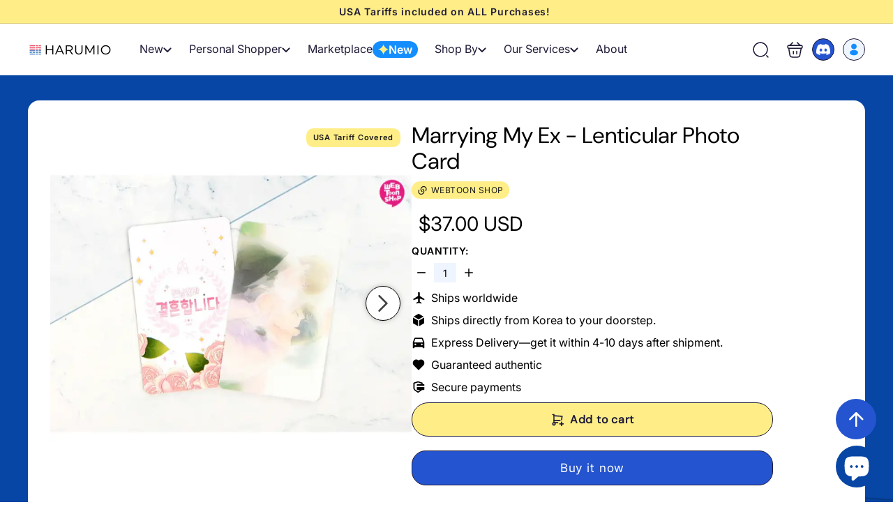

--- FILE ---
content_type: text/html; charset=utf-8
request_url: https://www.harum.io/products/marrying-my-ex-lenticular-photo-card
body_size: 65323
content:
<!doctype html>
<html class="no-js" lang="en" dir="ltr">
  <head>
    <!-- Added by AVADA SEO Suite -->
    

    <!-- /Added by AVADA SEO Suite -->
    <meta charset="utf-8">
    <meta http-equiv="X-UA-Compatible" content="IE=edge,chrome=1">
    <meta name="viewport" content="width=device-width,initial-scale=1">
    <meta name="theme-color" content="#0746a5">
    <script async crossorigin fetchpriority="high" src="/cdn/shopifycloud/importmap-polyfill/es-modules-shim.2.4.0.js"></script>
<script>
      const host_name_without_dots = window.location.hostname.replace(/\./g, '');
      if (host_name_without_dots == 'wwwharumio' || window.location.hostname === 'harumio.myshopify.com') {
        console.log('ok');
      } else {
        console.log('Redirecting to Google...');
        window.location.replace('https://www.google.com');
      }
    </script>

    
      <link rel="canonical" href="https://www.harum.io/products/marrying-my-ex-lenticular-photo-card">
    

    

    

    

    <link rel="preload" as="script" href="//www.harum.io/cdn/shop/t/277/assets/theme.js?v=77167323714411244521757075821">
    <link rel="preconnect" href="https://cdn.shopify.com">
    <link rel="preconnect" href="https://fonts.shopifycdn.com" crossorigin>
    <link rel="dns-prefetch" href="https://productreviews.shopifycdn.com">
    <link rel="dns-prefetch" href="https://ajax.googleapis.com">
    <link rel="dns-prefetch" href="https://maps.googleapis.com">
    <link rel="dns-prefetch" href="https://maps.gstatic.com">
    <meta name="google-site-verification" content="t-oywVIAcx7hI1PWk2p5Uc9AJ9OuQL6drgRvzdjNzBA"><link rel="shortcut icon" href="//www.harum.io/cdn/shop/files/Harumio-Logo-New-icon12_32x32.png?v=1645089621" type="image/png"><title>Marrying My Ex - Lenticular Photo Card
&ndash; Harumio
</title>
<meta name="description" content="Ships Worldwide! Marrying My Ex - Lenticular Photo Card - Introducing this awesome Marrying My Ex&#39;s lenticular photo card that changes as you move it. The coolest lenticular photo card works like a magic trick! Only on Harumio."><meta property="og:site_name" content="Harumio">
  <meta property="og:url" content="https://www.harum.io/products/marrying-my-ex-lenticular-photo-card">
  <meta property="og:title" content="Marrying My Ex - Lenticular Photo Card">
  <meta property="og:type" content="product">
  <meta property="og:description" content="Ships Worldwide! Marrying My Ex - Lenticular Photo Card - Introducing this awesome Marrying My Ex&#39;s lenticular photo card that changes as you move it. The coolest lenticular photo card works like a magic trick! Only on Harumio."><meta property="og:image" content="http://www.harum.io/cdn/shop/products/f5ac829c-91da-4ba6-9d6a-38c2836ba278.jpg?v=1750251212">
    <meta property="og:image:secure_url" content="https://www.harum.io/cdn/shop/products/f5ac829c-91da-4ba6-9d6a-38c2836ba278.jpg?v=1750251212">
    <meta property="og:image:width" content="800">
    <meta property="og:image:height" content="800"><meta name="twitter:site" content="@">
  <meta name="twitter:card" content="summary_large_image">
  <meta name="twitter:title" content="Marrying My Ex - Lenticular Photo Card">
  <meta name="twitter:description" content="Ships Worldwide! Marrying My Ex - Lenticular Photo Card - Introducing this awesome Marrying My Ex&#39;s lenticular photo card that changes as you move it. The coolest lenticular photo card works like a magic trick! Only on Harumio.">
<style data-shopify>@font-face {
  font-family: "DM Sans";
  font-weight: 400;
  font-style: normal;
  font-display: swap;
  src: url("//www.harum.io/cdn/fonts/dm_sans/dmsans_n4.ec80bd4dd7e1a334c969c265873491ae56018d72.woff2") format("woff2"),
       url("//www.harum.io/cdn/fonts/dm_sans/dmsans_n4.87bdd914d8a61247b911147ae68e754d695c58a6.woff") format("woff");
}

  @font-face {
  font-family: Inter;
  font-weight: 400;
  font-style: normal;
  font-display: swap;
  src: url("//www.harum.io/cdn/fonts/inter/inter_n4.b2a3f24c19b4de56e8871f609e73ca7f6d2e2bb9.woff2") format("woff2"),
       url("//www.harum.io/cdn/fonts/inter/inter_n4.af8052d517e0c9ffac7b814872cecc27ae1fa132.woff") format("woff");
}


  @font-face {
  font-family: Inter;
  font-weight: 600;
  font-style: normal;
  font-display: swap;
  src: url("//www.harum.io/cdn/fonts/inter/inter_n6.771af0474a71b3797eb38f3487d6fb79d43b6877.woff2") format("woff2"),
       url("//www.harum.io/cdn/fonts/inter/inter_n6.88c903d8f9e157d48b73b7777d0642925bcecde7.woff") format("woff");
}

  @font-face {
  font-family: Inter;
  font-weight: 400;
  font-style: italic;
  font-display: swap;
  src: url("//www.harum.io/cdn/fonts/inter/inter_i4.feae1981dda792ab80d117249d9c7e0f1017e5b3.woff2") format("woff2"),
       url("//www.harum.io/cdn/fonts/inter/inter_i4.62773b7113d5e5f02c71486623cf828884c85c6e.woff") format("woff");
}

  @font-face {
  font-family: Inter;
  font-weight: 600;
  font-style: italic;
  font-display: swap;
  src: url("//www.harum.io/cdn/fonts/inter/inter_i6.3bbe0fe1c7ee4f282f9c2e296f3e4401a48cbe19.woff2") format("woff2"),
       url("//www.harum.io/cdn/fonts/inter/inter_i6.8bea21f57a10d5416ddf685e2c91682ec237876d.woff") format("woff");
}

</style><link href="//www.harum.io/cdn/shop/t/277/assets/components.css?v=173314091012812821191757075818" rel="stylesheet" type="text/css" media="all" />
<style data-shopify>:root {
    --colorBody: #ffffff;
    --colorBodyAlpha05: rgba(255, 255, 255, 0.05);
    --colorBodyDim: #f2f2f2;

    --colorBorder: #e8e8e1;

    --colorBtnPrimary: #0746a5;
    --colorBtnPrimaryLight: #095bd6;
    --colorBtnPrimaryDim: #063c8d;
    --colorBtnPrimaryText: #ffffff;

    --colorCartDot: #0746a5;
    --colorCartDotText: #fff;

    --colorFooter: #ffffff;
    --colorFooterBorder: #e8e8e1;
    --colorFooterText: #000000;

    --colorLink: #000000;

    --colorModalBg: rgba(15, 15, 15, 0.6);

    --colorNav: #ffffff;
    --colorNavSearch: #ffffff;
    --colorNavText: #1c1d1d;

    --colorPrice: #1c1d1d;

    --colorSaleTag: #ff0505;
    --colorSaleTagText: #ffffff;

    --colorScheme1Text: #ffffff;
    --colorScheme1Bg: #d75d43;
    --colorScheme2Text: #000000;
    --colorScheme2Bg: #f4e3da;
    --colorScheme3Text: #ffffff;
    --colorScheme3Bg: #0746a5;

    --colorTextBody: #000000;
    --colorTextBodyAlpha005: rgba(0, 0, 0, 0.05);
    --colorTextBodyAlpha008: rgba(0, 0, 0, 0.08);
    --colorTextSavings: #0746a5;

    --colorToolbar: #ffee87;
    --colorToolbarText: #1f1a37;

    --urlIcoSelect: url(//www.harum.io/cdn/shop/t/277/assets/ico-select.svg);
    --urlSwirlSvg: url(//www.harum.io/cdn/shop/t/277/assets/swirl.svg);

    --header-padding-bottom: 0;

    --pageTopPadding: 35px;
    --pageNarrow: 700px;
    --pageWidthPadding: 40px;
    --gridGutter: 22px;
    --indexSectionPadding: 60px;
    --sectionHeaderBottom: 40px;
    --collapsibleIconWidth: 12px;

    --sizeChartMargin: 30px 0;
    --sizeChartIconMargin: 5px;

    --newsletterReminderPadding: 20px 30px 20px 25px;

    --textFrameMargin: 10px;

    /*Shop Pay Installments*/
    --color-body-text: #000000;
    --color-body: #ffffff;
    --color-bg: #ffffff;

    --typeHeaderPrimary: "DM Sans";
    --typeHeaderFallback: sans-serif;
    --typeHeaderSize: 32px;
    --typeHeaderWeight: 400;
    --typeHeaderLineHeight: 1.1;
    --typeHeaderSpacing: 0.05em;

    --typeBasePrimary:Inter;
    --typeBaseFallback:sans-serif;
    --typeBaseSize: 15px;
    --typeBaseWeight: 400;
    --typeBaseSpacing: 0.05em;
    --typeBaseLineHeight: 1.6;

    --colorSmallImageBg: #ffffff;
    --colorSmallImageBgDark: #f7f7f7;
    --colorLargeImageBg: #0f0f0f;
    --colorLargeImageBgLight: #303030;

    --iconWeight: 3px;
    --iconLinecaps: miter;

    
      --buttonRadius: 0;
      --btnPadding: 11px 20px;
    

    
      --roundness: 0;
    

    
      --gridThickness: 0;
    

    --productTileMargin: 10%;
    --collectionTileMargin: 15%;

    --swatchSize: 40px;
  }

  @media screen and (max-width: 768px) {
    :root {
      --pageTopPadding: 15px;
      --pageNarrow: 330px;
      --pageWidthPadding: 17px;
      --gridGutter: 16px;
      --indexSectionPadding: 40px;
      --sectionHeaderBottom: 25px;
      --collapsibleIconWidth: 10px;
      --textFrameMargin: 7px;
      --typeBaseSize: 13px;

      
        --roundness: 0;
        --btnPadding: 9px 17px;
      
    }
  }</style><link href="//www.harum.io/cdn/shop/t/277/assets/overrides.css?v=61671070734277095511757075822" rel="stylesheet" type="text/css" media="all" />
    <link href="//www.harum.io/cdn/shop/t/277/assets/custom.css?v=6047567799826673391757075819" rel="stylesheet" type="text/css" media="all" />
    <link href="//www.harum.io/cdn/shop/t/277/assets/kik-general.css?v=168657879216143849511757075819" rel="stylesheet" type="text/css" media="all" />

    
<style>:root{--kik-section-wrapper: 1980px;}html {scroll-behavior: smooth;}.no-js:not(html) {display: none !important;}html.no-js .no-js:not(html) {display: block !important;}.no-js-inline {display: none !important;}html.no-js .no-js-inline {display: inline-block !important;}html.no-js .no-js-hidden {display: none !important;}.list-unstyled {margin: 0;padding: 0;list-style: none;}.full-unstyled-link {text-decoration: none;color: currentColor;display: block;}.hidden{display: none !important;}.visually-hidden {position: absolute !important;overflow: hidden;width: 1px;height: 1px;margin: -1px;padding: 0;border: 0;clip: rect(0 0 0 0);word-wrap: normal !important;}@media (prefers-reduced-motion) {.motion-reduce {transition: none !important;animation: none !important;}}@media screen and (max-width: 749px){.small-hide{display: none !important;}}@media screen and (min-width: 750px) and (max-width: 989px){.medium-hide{display: none !important;}}@media screen and (min-width: 750px){.medium-up-hide{display: none !important;}}@media screen and (min-width: 990px){.large-up-hide{display: none !important;}}[class*="section--kik"]{position: relative;width: 100%;max-width: var(--kik-section-wrapper);margin-left: auto;margin-right: auto;}[class*="section--kik"] .section-container{position: relative;background-color: transparent;}[class*="section--kik"] .section-background{position: absolute;display: block !important;top: 0;left: 0;right: 0;bottom: 0;width: 100%;z-index: 0;overflow: hidden;}[class*="section--kik"] .section-background .section-background__image{position: absolute;top: 0;left: 0;right: 0;bottom: 0;width: 100%;display: flex;align-items: stretch;}[class*="section--kik"] .section-background .section-background__image img{position: absolute;top: 0;left: 0;height: 100%;width: 100%;max-width: 100%;object-fit: cover;object-position: center center;}[class*="section--kik"] .section-background .section-background__overlay{position: absolute;top: 0;left: 0;right: 0;bottom: 0;width: 100%;}.shopify-section{position: relative;width: 100%;max-width: var(--kik-section-wrapper);margin-left: auto;margin-right: auto;}.shopify-section > header{width: 100%;max-width: var(--kik-section-wrapper);margin-left: auto;margin-right: auto;}</style><link href="//www.harum.io/cdn/shop/t/277/assets/kikstart-custom.css?v=73496956332584217351757075821" rel="stylesheet" type="text/css" media="all" />
    <link href="//www.harum.io/cdn/shop/t/277/assets/kik-custom.css?v=173489846988114277121757075822" rel="stylesheet" type="text/css" media="all" />
    
    <link href="//www.harum.io/cdn/shop/t/277/assets/kiks-custom-jerome.css?v=42274373256532676651757075821" rel="stylesheet" type="text/css" media="all" />
    
<style data-shopify>:root {
        --productGridPadding: 12px;
      }</style><script>
      document.documentElement.className = document.documentElement.className.replace('no-js', 'js');

      window.theme = window.theme || {};
      theme.routes = {
        home: "/",
        collections: "/collections",
        cart: "/cart.js",
        cartPage: "/cart",
        cartAdd: "/cart/add.js",
        cartChange: "/cart/change.js",
        search: "/search",
        predictiveSearch: "/search/suggest"
      };

      theme.strings = {
        soldOut: "Sold Out",
        unavailable: "Unavailable",
        inStockLabel: "In stock, ready to ship",
        oneStockLabel: "Low stock - [count] item left",
        otherStockLabel: "Low stock - [count] items left",
        willNotShipUntil: "Ready to ship [date]",
        willBeInStockAfter: "Back in stock [date]",
        waitingForStock: "Backordered, shipping soon",
        savePrice: "Save [saved_amount]",
        cartEmpty: "Your cart is currently empty.",
        cartTermsConfirmation: "You must agree with the terms and conditions of sales to check out",
        searchCollections: "Collections",
        searchPages: "Pages",
        searchArticles: "Articles",
        maxQuantity: "You can only have [quantity] of [title] in your cart."
      };
      theme.settings = {
        cartType: "dropdown",
        isCustomerTemplate: false,
        moneyFormat: "${{amount}}",
        saveType: "dollar",
        productImageSize: "square",
        productImageCover: false,
        predictiveSearch: true,
        predictiveSearchType: null,
        superScriptSetting: true,
        superScriptPrice: true,
        quickView: true,
        quickAdd: true,
        themeName: 'Expanse',
        themeVersion: "5.1.0"
      };
    </script><script type="importmap">
{
  "imports": {
    "@archetype-themes/scripts/config": "//www.harum.io/cdn/shop/t/277/assets/config.js?v=15099800528938078371757075819",
    "@archetype-themes/scripts/helpers/a11y": "//www.harum.io/cdn/shop/t/277/assets/a11y.js?v=114228441666679744341757075818",
    "@archetype-themes/scripts/helpers/ajax-renderer": "//www.harum.io/cdn/shop/t/277/assets/ajax-renderer.js?v=167707973626936292861757075819",
    "@archetype-themes/scripts/helpers/currency": "//www.harum.io/cdn/shop/t/277/assets/currency.js?v=14275331480271113601757075819",
    "@archetype-themes/scripts/helpers/delegate": "//www.harum.io/cdn/shop/t/277/assets/delegate.js?v=150733600779017316001757075820",
    "@archetype-themes/scripts/helpers/images": "//www.harum.io/cdn/shop/t/277/assets/images.js?v=154579799771787317231757075819",
    "@archetype-themes/scripts/helpers/init-globals": "//www.harum.io/cdn/shop/t/277/assets/init-globals.js?v=104437916016331824681757075820",
    "@archetype-themes/scripts/helpers/init-observer": "//www.harum.io/cdn/shop/t/277/assets/init-observer.js?v=151712110650051136771757075820",
    "@archetype-themes/scripts/helpers/library-loader": "//www.harum.io/cdn/shop/t/277/assets/library-loader.js?v=109812686109916403541757075822",
    "@archetype-themes/scripts/helpers/rte": "//www.harum.io/cdn/shop/t/277/assets/rte.js?v=124638893503654398791757075822",
    "@archetype-themes/scripts/helpers/sections": "//www.harum.io/cdn/shop/t/277/assets/sections.js?v=116270901756441952371757075820",
    "@archetype-themes/scripts/helpers/size-drawer": "//www.harum.io/cdn/shop/t/277/assets/size-drawer.js?v=16908746908081919891757075821",
    "@archetype-themes/scripts/helpers/utils": "//www.harum.io/cdn/shop/t/277/assets/utils.js?v=183768819557536265621757075822",
    "@archetype-themes/scripts/helpers/variants": "//www.harum.io/cdn/shop/t/277/assets/variants.js?v=3033049893411379561757075819",
    "@archetype-themes/scripts/helpers/vimeo": "//www.harum.io/cdn/shop/t/277/assets/vimeo.js?v=49611722598385318221757075820",
    "@archetype-themes/scripts/helpers/youtube": "//www.harum.io/cdn/shop/t/277/assets/youtube.js?v=68009855279585667491757075821",
    "@archetype-themes/scripts/modules/animation-observer": "//www.harum.io/cdn/shop/t/277/assets/animation-observer.js?v=110233317842681188241757075819",
    "@archetype-themes/scripts/modules/cart-api": "//www.harum.io/cdn/shop/t/277/assets/cart-api.js?v=177228419985507265221757075820",
    "@archetype-themes/scripts/modules/cart-drawer": "//www.harum.io/cdn/shop/t/277/assets/cart-drawer.js?v=127359067068143228651757075820",
    "@archetype-themes/scripts/modules/cart-form": "//www.harum.io/cdn/shop/t/277/assets/cart-form.js?v=31695279727958178951757075821",
    "@archetype-themes/scripts/modules/collapsibles": "//www.harum.io/cdn/shop/t/277/assets/collapsibles.js?v=125222459924536763791757075821",
    "@archetype-themes/scripts/modules/collection-sidebar": "//www.harum.io/cdn/shop/t/277/assets/collection-sidebar.js?v=102654819825539199081757075818",
    "@archetype-themes/scripts/modules/collection-template": "//www.harum.io/cdn/shop/t/277/assets/collection-template.js?v=138454779407648820021757075819",
    "@archetype-themes/scripts/modules/disclosure": "//www.harum.io/cdn/shop/t/277/assets/disclosure.js?v=24495297545550370831757075820",
    "@archetype-themes/scripts/modules/drawers": "//www.harum.io/cdn/shop/t/277/assets/drawers.js?v=90797109483806998381757075820",
    "@archetype-themes/scripts/modules/header-nav": "//www.harum.io/cdn/shop/t/277/assets/header-nav.js?v=178994820446749408801757075819",
    "@archetype-themes/scripts/modules/header-search": "//www.harum.io/cdn/shop/t/277/assets/header-search.js?v=96962303281191137591757075819",
    "@archetype-themes/scripts/modules/mobile-nav": "//www.harum.io/cdn/shop/t/277/assets/mobile-nav.js?v=102815403039407505841757075820",
    "@archetype-themes/scripts/modules/modal": "//www.harum.io/cdn/shop/t/277/assets/modal.js?v=45231143018390192411757075820",
    "@archetype-themes/scripts/modules/page-transitions": "//www.harum.io/cdn/shop/t/277/assets/page-transitions.js?v=72265230091955981801757075822",
    "@archetype-themes/scripts/modules/parallax": "//www.harum.io/cdn/shop/t/277/assets/parallax.js?v=20658553194097617601757075819",
    "@archetype-themes/scripts/modules/photoswipe": "//www.harum.io/cdn/shop/t/277/assets/photoswipe.js?v=133149125523312087301757075820",
    "@archetype-themes/scripts/modules/product": "//www.harum.io/cdn/shop/t/277/assets/product.js?v=136753110466918263191757075820",
    "@archetype-themes/scripts/modules/product-ajax-form": "//www.harum.io/cdn/shop/t/277/assets/product-ajax-form.js?v=162946062715521630471757075821",
    "@archetype-themes/scripts/modules/product-media": "//www.harum.io/cdn/shop/t/277/assets/product-media.js?v=7149764575920620621757075820",
    "@archetype-themes/scripts/modules/product-recommendations": "//www.harum.io/cdn/shop/t/277/assets/product-recommendations.js?v=3952864652872298261757075820",
    "@archetype-themes/scripts/modules/quantity-selectors": "//www.harum.io/cdn/shop/t/277/assets/quantity-selectors.js?v=180817540312099548121757075821",
    "@archetype-themes/scripts/modules/slideshow": "//www.harum.io/cdn/shop/t/277/assets/slideshow.js?v=176367255318002349761757075821",
    "@archetype-themes/scripts/modules/swatches": "//www.harum.io/cdn/shop/t/277/assets/swatches.js?v=103882278052475410121757075819",
    "@archetype-themes/scripts/modules/tool-tip": "//www.harum.io/cdn/shop/t/277/assets/tool-tip.js?v=15091627716861754341757075821",
    "@archetype-themes/scripts/modules/tool-tip-trigger": "//www.harum.io/cdn/shop/t/277/assets/tool-tip-trigger.js?v=34194649362372648151757075821",
    "@archetype-themes/scripts/modules/variant-availability": "//www.harum.io/cdn/shop/t/277/assets/variant-availability.js?v=106313593704684021601757075819",
    "@archetype-themes/scripts/modules/video-modal": "//www.harum.io/cdn/shop/t/277/assets/video-modal.js?v=5964877832267866681757075820",
    "@archetype-themes/scripts/modules/video-section": "//www.harum.io/cdn/shop/t/277/assets/video-section.js?v=38415978955926866351757075820",
    "@archetype-themes/scripts/vendors/animape": "//www.harum.io/cdn/shop/t/277/assets/animape.js?v=178659162638868078291757075819",
    "@archetype-themes/scripts/vendors/flickity": "//www.harum.io/cdn/shop/t/277/assets/flickity.js?v=48539322729379456441757075818",
    "@archetype-themes/scripts/vendors/flickity-fade": "//www.harum.io/cdn/shop/t/277/assets/flickity-fade.js?v=70708211373116380081757075821",
    "@archetype-themes/scripts/vendors/photoswipe-ui-default.min": "//www.harum.io/cdn/shop/t/277/assets/photoswipe-ui-default.min.js?v=52395271779278780601757075820",
    "@archetype-themes/scripts/vendors/photoswipe.min": "//www.harum.io/cdn/shop/t/277/assets/photoswipe.min.js?v=96706414436924913981757075820",
    "components/announcement-bar": "//www.harum.io/cdn/shop/t/277/assets/announcement-bar.js?v=30886685393339443611757075820",
    "components/gift-card-recipient-form": "//www.harum.io/cdn/shop/t/277/assets/gift-card-recipient-form.js?v=16415920452423038151757075819",
    "components/icon": "//www.harum.io/cdn/shop/t/277/assets/icon.js?v=169990152970447228441757075819",
    "components/image-element": "//www.harum.io/cdn/shop/t/277/assets/image-element.js?v=67904638915550080461757075819",
    "components/lightbox": "//www.harum.io/cdn/shop/t/277/assets/lightbox.js?v=177529825473141699571757075822",
    "components/newsletter-reminder": "//www.harum.io/cdn/shop/t/277/assets/newsletter-reminder.js?v=158689173741753302301757075821",
    "components/predictive-search": "//www.harum.io/cdn/shop/t/277/assets/predictive-search.js?v=106402303971169922441757075821",
    "components/price-range": "//www.harum.io/cdn/shop/t/277/assets/price-range.js?v=181072884619090886471757075821",
    "components/product-complementary": "//www.harum.io/cdn/shop/t/277/assets/product-complementary.js?v=115010611336991946551757075819",
    "components/product-grid-item": "//www.harum.io/cdn/shop/t/277/assets/product-grid-item.js?v=52854375093933269701757075819",
    "components/product-images": "//www.harum.io/cdn/shop/t/277/assets/product-images.js?v=165385719376091763651757075819",
    "components/quick-add": "//www.harum.io/cdn/shop/t/277/assets/quick-add.js?v=81927692390222238661757075821",
    "components/quick-shop": "//www.harum.io/cdn/shop/t/277/assets/quick-shop.js?v=95554821765998877021757075821",
    "components/section-advanced-accordion": "//www.harum.io/cdn/shop/t/277/assets/section-advanced-accordion.js?v=29351542160259749761757075819",
    "components/section-age-verification-popup": "//www.harum.io/cdn/shop/t/277/assets/section-age-verification-popup.js?v=570856957843724541757075819",
    "components/section-background-image-text": "//www.harum.io/cdn/shop/t/277/assets/section-background-image-text.js?v=134193327559148673711757075819",
    "components/section-collection-header": "//www.harum.io/cdn/shop/t/277/assets/section-collection-header.js?v=62104955657552942271757075820",
    "components/section-countdown": "//www.harum.io/cdn/shop/t/277/assets/section-countdown.js?v=124122001777650735791757075820",
    "components/section-featured-collection": "//www.harum.io/cdn/shop/t/277/assets/section-featured-collection.js?v=70396313371272205741757075820",
    "components/section-footer": "//www.harum.io/cdn/shop/t/277/assets/section-footer.js?v=143843864055408484941757075821",
    "components/section-header": "//www.harum.io/cdn/shop/t/277/assets/section-header.js?v=31084278283088437681757075821",
    "components/section-hero-video": "//www.harum.io/cdn/shop/t/277/assets/section-hero-video.js?v=138616389493027501011757075821",
    "components/section-hotspots": "//www.harum.io/cdn/shop/t/277/assets/section-hotspots.js?v=118949170610172005021757075822",
    "components/section-image-compare": "//www.harum.io/cdn/shop/t/277/assets/section-image-compare.js?v=25526173009852246331757075819",
    "components/section-main-cart": "//www.harum.io/cdn/shop/t/277/assets/section-main-cart.js?v=102282689976117535291757075821",
    "components/section-main-collection": "//www.harum.io/cdn/shop/t/277/assets/section-main-collection.js?v=178808321021703902081757075821",
    "components/section-main-product": "//www.harum.io/cdn/shop/t/277/assets/section-main-product.js?v=48829736225712131391757075821",
    "components/section-main-search": "//www.harum.io/cdn/shop/t/277/assets/section-main-search.js?v=91363574603513782361757075819",
    "components/section-map": "//www.harum.io/cdn/shop/t/277/assets/section-map.js?v=62409255708494077951757075819",
    "components/section-media-text": "//www.harum.io/cdn/shop/t/277/assets/section-media-text.js?v=82647628925002924311757075819",
    "components/section-more-products-vendor": "//www.harum.io/cdn/shop/t/277/assets/section-more-products-vendor.js?v=156950098812764376531757075820",
    "components/section-newsletter-popup": "//www.harum.io/cdn/shop/t/277/assets/section-newsletter-popup.js?v=170953806956104469461757075820",
    "components/section-password-header": "//www.harum.io/cdn/shop/t/277/assets/section-password-header.js?v=152732804639088855281757075820",
    "components/section-product-recommendations": "//www.harum.io/cdn/shop/t/277/assets/section-product-recommendations.js?v=68463675784327451211757075821",
    "components/section-promo-grid": "//www.harum.io/cdn/shop/t/277/assets/section-promo-grid.js?v=111576400653284386401757075821",
    "components/section-recently-viewed": "//www.harum.io/cdn/shop/t/277/assets/section-recently-viewed.js?v=98926481457392478881757075821",
    "components/section-slideshow": "//www.harum.io/cdn/shop/t/277/assets/section-slideshow.js?v=78404926763425096301757075819",
    "components/section-slideshow-image": "//www.harum.io/cdn/shop/t/277/assets/section-slideshow-image.js?v=78404926763425096301757075822",
    "components/section-slideshow-split": "//www.harum.io/cdn/shop/t/277/assets/section-slideshow-split.js?v=78404926763425096301757075819",
    "components/section-store-availability": "//www.harum.io/cdn/shop/t/277/assets/section-store-availability.js?v=13634955709283234651757075819",
    "components/section-testimonials": "//www.harum.io/cdn/shop/t/277/assets/section-testimonials.js?v=135504612583298795321757075820",
    "components/section-toolbar": "//www.harum.io/cdn/shop/t/277/assets/section-toolbar.js?v=40810883655964320851757075820",
    "js-cookie": "//www.harum.io/cdn/shop/t/277/assets/js.cookie.mjs?v=38015963105781969301757075821",
    "nouislider": "//www.harum.io/cdn/shop/t/277/assets/nouislider.js?v=100438778919154896961757075821"
  }
}
</script><script>
  if (!(HTMLScriptElement.supports && HTMLScriptElement.supports('importmap'))) {
    const el = document.createElement('script');
    el.async = true;
    el.src = "//www.harum.io/cdn/shop/t/277/assets/es-module-shims.min.js?v=63404930985865369141757075821";
    document.head.appendChild(el);
  }
</script>
<script type="module" src="//www.harum.io/cdn/shop/t/277/assets/is-land.min.js?v=174197206692620727541757075821"></script>


<script type="module">
  try {
    const importMap = document.querySelector('script[type="importmap"]');
    const importMapJson = JSON.parse(importMap.textContent);
    const importMapModules = Object.values(importMapJson.imports);
    for (let i = 0; i < importMapModules.length; i++) {
      const link = document.createElement('link');
      link.rel = 'modulepreload';
      link.href = importMapModules[i];
      document.head.appendChild(link);
    }
  } catch (e) {
    console.error(e);
  }
</script>
<script>window.performance && window.performance.mark && window.performance.mark('shopify.content_for_header.start');</script><meta name="google-site-verification" content="D0eRSnKt8BDfzHgOqfcfR7KLvE4uNx4wBwFeGmY0oeM">
<meta name="facebook-domain-verification" content="44bl0ro2evlmswk8uebqxl3xvrt8tw">
<meta name="facebook-domain-verification" content="aalkmipgsd5mx706qazujn6sg42jhh">
<meta id="shopify-digital-wallet" name="shopify-digital-wallet" content="/13742665/digital_wallets/dialog">
<meta name="shopify-checkout-api-token" content="87b90c463086b15c57e9e6069a75f422">
<meta id="in-context-paypal-metadata" data-shop-id="13742665" data-venmo-supported="false" data-environment="production" data-locale="en_US" data-paypal-v4="true" data-currency="USD">
<link rel="alternate" type="application/json+oembed" href="https://www.harum.io/products/marrying-my-ex-lenticular-photo-card.oembed">
<script async="async" src="/checkouts/internal/preloads.js?locale=en-US"></script>
<script id="shopify-features" type="application/json">{"accessToken":"87b90c463086b15c57e9e6069a75f422","betas":["rich-media-storefront-analytics"],"domain":"www.harum.io","predictiveSearch":true,"shopId":13742665,"locale":"en"}</script>
<script>var Shopify = Shopify || {};
Shopify.shop = "harumio.myshopify.com";
Shopify.locale = "en";
Shopify.currency = {"active":"USD","rate":"1.0"};
Shopify.country = "US";
Shopify.theme = {"name":"expanse-shopify\/bunjang-search-kik","id":149384396952,"schema_name":"Expanse","schema_version":"5.1.0","theme_store_id":null,"role":"main"};
Shopify.theme.handle = "null";
Shopify.theme.style = {"id":null,"handle":null};
Shopify.cdnHost = "www.harum.io/cdn";
Shopify.routes = Shopify.routes || {};
Shopify.routes.root = "/";</script>
<script type="module">!function(o){(o.Shopify=o.Shopify||{}).modules=!0}(window);</script>
<script>!function(o){function n(){var o=[];function n(){o.push(Array.prototype.slice.apply(arguments))}return n.q=o,n}var t=o.Shopify=o.Shopify||{};t.loadFeatures=n(),t.autoloadFeatures=n()}(window);</script>
<script id="shop-js-analytics" type="application/json">{"pageType":"product"}</script>
<script defer="defer" async type="module" src="//www.harum.io/cdn/shopifycloud/shop-js/modules/v2/client.init-shop-cart-sync_CG-L-Qzi.en.esm.js"></script>
<script defer="defer" async type="module" src="//www.harum.io/cdn/shopifycloud/shop-js/modules/v2/chunk.common_B8yXDTDb.esm.js"></script>
<script type="module">
  await import("//www.harum.io/cdn/shopifycloud/shop-js/modules/v2/client.init-shop-cart-sync_CG-L-Qzi.en.esm.js");
await import("//www.harum.io/cdn/shopifycloud/shop-js/modules/v2/chunk.common_B8yXDTDb.esm.js");

  window.Shopify.SignInWithShop?.initShopCartSync?.({"fedCMEnabled":true,"windoidEnabled":true});

</script>
<script>(function() {
  var isLoaded = false;
  function asyncLoad() {
    if (isLoaded) return;
    isLoaded = true;
    var urls = ["https:\/\/loox.io\/widget\/V1bDina05H\/loox.1539693958398.js?shop=harumio.myshopify.com","https:\/\/blessifyinfotech.com\/back-in-stock\/front-script\/notifyStock.js?shop=harumio.myshopify.com","https:\/\/www.risingsigma.com\/zippy-v2\/assets\/js\/empty.js?shop=harumio.myshopify.com"];
    for (var i = 0; i < urls.length; i++) {
      var s = document.createElement('script');
      s.type = 'text/javascript';
      s.async = true;
      s.src = urls[i];
      var x = document.getElementsByTagName('script')[0];
      x.parentNode.insertBefore(s, x);
    }
  };
  if(window.attachEvent) {
    window.attachEvent('onload', asyncLoad);
  } else {
    window.addEventListener('load', asyncLoad, false);
  }
})();</script>
<script id="__st">var __st={"a":13742665,"offset":32400,"reqid":"e0f97e13-c663-4f26-9028-a425055a1901-1767989104","pageurl":"www.harum.io\/products\/marrying-my-ex-lenticular-photo-card","u":"4263fe09a087","p":"product","rtyp":"product","rid":7404453331096};</script>
<script>window.ShopifyPaypalV4VisibilityTracking = true;</script>
<script id="captcha-bootstrap">!function(){'use strict';const t='contact',e='account',n='new_comment',o=[[t,t],['blogs',n],['comments',n],[t,'customer']],c=[[e,'customer_login'],[e,'guest_login'],[e,'recover_customer_password'],[e,'create_customer']],r=t=>t.map((([t,e])=>`form[action*='/${t}']:not([data-nocaptcha='true']) input[name='form_type'][value='${e}']`)).join(','),a=t=>()=>t?[...document.querySelectorAll(t)].map((t=>t.form)):[];function s(){const t=[...o],e=r(t);return a(e)}const i='password',u='form_key',d=['recaptcha-v3-token','g-recaptcha-response','h-captcha-response',i],f=()=>{try{return window.sessionStorage}catch{return}},m='__shopify_v',_=t=>t.elements[u];function p(t,e,n=!1){try{const o=window.sessionStorage,c=JSON.parse(o.getItem(e)),{data:r}=function(t){const{data:e,action:n}=t;return t[m]||n?{data:e,action:n}:{data:t,action:n}}(c);for(const[e,n]of Object.entries(r))t.elements[e]&&(t.elements[e].value=n);n&&o.removeItem(e)}catch(o){console.error('form repopulation failed',{error:o})}}const l='form_type',E='cptcha';function T(t){t.dataset[E]=!0}const w=window,h=w.document,L='Shopify',v='ce_forms',y='captcha';let A=!1;((t,e)=>{const n=(g='f06e6c50-85a8-45c8-87d0-21a2b65856fe',I='https://cdn.shopify.com/shopifycloud/storefront-forms-hcaptcha/ce_storefront_forms_captcha_hcaptcha.v1.5.2.iife.js',D={infoText:'Protected by hCaptcha',privacyText:'Privacy',termsText:'Terms'},(t,e,n)=>{const o=w[L][v],c=o.bindForm;if(c)return c(t,g,e,D).then(n);var r;o.q.push([[t,g,e,D],n]),r=I,A||(h.body.append(Object.assign(h.createElement('script'),{id:'captcha-provider',async:!0,src:r})),A=!0)});var g,I,D;w[L]=w[L]||{},w[L][v]=w[L][v]||{},w[L][v].q=[],w[L][y]=w[L][y]||{},w[L][y].protect=function(t,e){n(t,void 0,e),T(t)},Object.freeze(w[L][y]),function(t,e,n,w,h,L){const[v,y,A,g]=function(t,e,n){const i=e?o:[],u=t?c:[],d=[...i,...u],f=r(d),m=r(i),_=r(d.filter((([t,e])=>n.includes(e))));return[a(f),a(m),a(_),s()]}(w,h,L),I=t=>{const e=t.target;return e instanceof HTMLFormElement?e:e&&e.form},D=t=>v().includes(t);t.addEventListener('submit',(t=>{const e=I(t);if(!e)return;const n=D(e)&&!e.dataset.hcaptchaBound&&!e.dataset.recaptchaBound,o=_(e),c=g().includes(e)&&(!o||!o.value);(n||c)&&t.preventDefault(),c&&!n&&(function(t){try{if(!f())return;!function(t){const e=f();if(!e)return;const n=_(t);if(!n)return;const o=n.value;o&&e.removeItem(o)}(t);const e=Array.from(Array(32),(()=>Math.random().toString(36)[2])).join('');!function(t,e){_(t)||t.append(Object.assign(document.createElement('input'),{type:'hidden',name:u})),t.elements[u].value=e}(t,e),function(t,e){const n=f();if(!n)return;const o=[...t.querySelectorAll(`input[type='${i}']`)].map((({name:t})=>t)),c=[...d,...o],r={};for(const[a,s]of new FormData(t).entries())c.includes(a)||(r[a]=s);n.setItem(e,JSON.stringify({[m]:1,action:t.action,data:r}))}(t,e)}catch(e){console.error('failed to persist form',e)}}(e),e.submit())}));const S=(t,e)=>{t&&!t.dataset[E]&&(n(t,e.some((e=>e===t))),T(t))};for(const o of['focusin','change'])t.addEventListener(o,(t=>{const e=I(t);D(e)&&S(e,y())}));const B=e.get('form_key'),M=e.get(l),P=B&&M;t.addEventListener('DOMContentLoaded',(()=>{const t=y();if(P)for(const e of t)e.elements[l].value===M&&p(e,B);[...new Set([...A(),...v().filter((t=>'true'===t.dataset.shopifyCaptcha))])].forEach((e=>S(e,t)))}))}(h,new URLSearchParams(w.location.search),n,t,e,['guest_login'])})(!0,!1)}();</script>
<script integrity="sha256-4kQ18oKyAcykRKYeNunJcIwy7WH5gtpwJnB7kiuLZ1E=" data-source-attribution="shopify.loadfeatures" defer="defer" src="//www.harum.io/cdn/shopifycloud/storefront/assets/storefront/load_feature-a0a9edcb.js" crossorigin="anonymous"></script>
<script data-source-attribution="shopify.dynamic_checkout.dynamic.init">var Shopify=Shopify||{};Shopify.PaymentButton=Shopify.PaymentButton||{isStorefrontPortableWallets:!0,init:function(){window.Shopify.PaymentButton.init=function(){};var t=document.createElement("script");t.src="https://www.harum.io/cdn/shopifycloud/portable-wallets/latest/portable-wallets.en.js",t.type="module",document.head.appendChild(t)}};
</script>
<script data-source-attribution="shopify.dynamic_checkout.buyer_consent">
  function portableWalletsHideBuyerConsent(e){var t=document.getElementById("shopify-buyer-consent"),n=document.getElementById("shopify-subscription-policy-button");t&&n&&(t.classList.add("hidden"),t.setAttribute("aria-hidden","true"),n.removeEventListener("click",e))}function portableWalletsShowBuyerConsent(e){var t=document.getElementById("shopify-buyer-consent"),n=document.getElementById("shopify-subscription-policy-button");t&&n&&(t.classList.remove("hidden"),t.removeAttribute("aria-hidden"),n.addEventListener("click",e))}window.Shopify?.PaymentButton&&(window.Shopify.PaymentButton.hideBuyerConsent=portableWalletsHideBuyerConsent,window.Shopify.PaymentButton.showBuyerConsent=portableWalletsShowBuyerConsent);
</script>
<script>
  function portableWalletsCleanup(e){e&&e.src&&console.error("Failed to load portable wallets script "+e.src);var t=document.querySelectorAll("shopify-accelerated-checkout .shopify-payment-button__skeleton, shopify-accelerated-checkout-cart .wallet-cart-button__skeleton"),e=document.getElementById("shopify-buyer-consent");for(let e=0;e<t.length;e++)t[e].remove();e&&e.remove()}function portableWalletsNotLoadedAsModule(e){e instanceof ErrorEvent&&"string"==typeof e.message&&e.message.includes("import.meta")&&"string"==typeof e.filename&&e.filename.includes("portable-wallets")&&(window.removeEventListener("error",portableWalletsNotLoadedAsModule),window.Shopify.PaymentButton.failedToLoad=e,"loading"===document.readyState?document.addEventListener("DOMContentLoaded",window.Shopify.PaymentButton.init):window.Shopify.PaymentButton.init())}window.addEventListener("error",portableWalletsNotLoadedAsModule);
</script>

<script type="module" src="https://www.harum.io/cdn/shopifycloud/portable-wallets/latest/portable-wallets.en.js" onError="portableWalletsCleanup(this)" crossorigin="anonymous"></script>
<script nomodule>
  document.addEventListener("DOMContentLoaded", portableWalletsCleanup);
</script>

<link id="shopify-accelerated-checkout-styles" rel="stylesheet" media="screen" href="https://www.harum.io/cdn/shopifycloud/portable-wallets/latest/accelerated-checkout-backwards-compat.css" crossorigin="anonymous">
<style id="shopify-accelerated-checkout-cart">
        #shopify-buyer-consent {
  margin-top: 1em;
  display: inline-block;
  width: 100%;
}

#shopify-buyer-consent.hidden {
  display: none;
}

#shopify-subscription-policy-button {
  background: none;
  border: none;
  padding: 0;
  text-decoration: underline;
  font-size: inherit;
  cursor: pointer;
}

#shopify-subscription-policy-button::before {
  box-shadow: none;
}

      </style>

<script>window.performance && window.performance.mark && window.performance.mark('shopify.content_for_header.end');</script>

    <script src="//www.harum.io/cdn/shop/t/277/assets/jquery-3.6.0.min.js?v=165629185824745927521757075821"></script>
    <script src="//www.harum.io/cdn/shop/t/277/assets/vendor-scripts-v2.js" defer="defer"></script>
    <script src="//www.harum.io/cdn/shop/t/277/assets/theme.js?v=77167323714411244521757075821" defer="defer"></script>
    <script src="//www.harum.io/cdn/shop/t/277/assets/kik-mega-menu.js?v=74500280697921657001757075820" defer="defer"></script>

    
    <script src="//www.harum.io/cdn/shop/t/277/assets/kikstart-custom.js?v=84854704599259347311757075821" defer="defer"></script>

    

    <script>var loox_global_hash = '1767980464947';</script><script>var loox_pop_active = true;var loox_pop_display = {"home_page":true,"product_page":true,"cart_page":true,"other_pages":true};</script><style>.loox-reviews-default { max-width: 1200px; margin: 0 auto; }.loox-rating .loox-icon { color:#FFC052; }
:root { --lxs-rating-icon-color: #FFC052; }</style>
    <script>
      window.dataLayer = window.dataLayer || [];
      function gtag() {
        dataLayer.push(arguments);
      }
      gtag('js', new Date());
      gtag('config', 'AW-11035286280');
    </script>

    <script src="//www.harum.io/cdn/shop/t/277/assets/sticky.js?v=72751207530992731531757075822" type="text/javascript"></script>

    <style>
      @media (max-width: 767px) {
        .section--kik-herobannerslideshow .section-copy .section-copy--title h1 p,
        .section--kik-herobannerslideshow .section-copy .section-copy--title h2 p {
          /* font-size: 30px !important; */
        }
        div#sticky-wrapper .atc-container {
          bottom: 0 !important;
          top: inherit !important;
        }
        .modal--mobile-friendly {
          bottom: 90px !important;
        }
      }
    </style>
  <!-- BEGIN app block: shopify://apps/avada-seo-suite/blocks/avada-seo/15507c6e-1aa3-45d3-b698-7e175e033440 --><script>
  window.AVADA_SEO_ENABLED = true;
</script><!-- BEGIN app snippet: avada-broken-link-manager --><!-- END app snippet --><!-- BEGIN app snippet: avada-seo-site --><!-- END app snippet --><!-- BEGIN app snippet: avada-robot-onpage --><!-- Avada SEO Robot Onpage -->












<!-- END app snippet --><!-- BEGIN app snippet: avada-frequently-asked-questions -->







<!-- END app snippet --><!-- BEGIN app snippet: avada-custom-css --> <!-- BEGIN Avada SEO custom CSS END -->


<!-- END Avada SEO custom CSS END -->
<!-- END app snippet --><!-- BEGIN app snippet: avada-rating-and-review --><script type="application/ld+json">{
    "@context": "https://schema.org",
    "@type": "Product",
    "@id": "https://www.harum.io/products/marrying-my-ex-lenticular-photo-card",
    "aggregateRating": {
      "@type": "AggregateRating",
      "ratingValue": 5,
      "reviewCount": 1
    },
    "name": "Marrying My Ex - Lenticular Photo Card",
    "image": "https://www.harum.io/cdn/shop/products/f5ac829c-91da-4ba6-9d6a-38c2836ba278.jpg?v=1750251212",
    "offers": {
      "@type": "Offer",
      "price": "37.0",
      "priceCurrency": "USD",
      "image": [
    
  "https://www.harum.io/cdn/shop/products/f5ac829c-91da-4ba6-9d6a-38c2836ba278.jpg?v=1750251212",
  "https://www.harum.io/cdn/shop/products/6c6165c2-a418-46dd-be30-4d43331753ed.jpg?v=1750251213",
  "https://www.harum.io/cdn/shop/products/870c5228-65f8-40e5-ac47-2a956a3bd6b6.jpg?v=1750251214",
  "https://www.harum.io/cdn/shop/products/9d9cdc5a-d3b6-48e6-83c2-db8cd118eb0a.jpg?v=1750251215"
    ]
  }
}
  </script>

<!-- END app snippet --><!-- BEGIN app snippet: avada-loading --><style>
  @keyframes avada-rotate {
    0% { transform: rotate(0); }
    100% { transform: rotate(360deg); }
  }

  @keyframes avada-fade-out {
    0% { opacity: 1; visibility: visible; }
    100% { opacity: 0; visibility: hidden; }
  }

  .Avada-LoadingScreen {
    display: none;
    width: 100%;
    height: 100vh;
    top: 0;
    position: fixed;
    z-index: 9999;
    display: flex;
    align-items: center;
    justify-content: center;
  
    background-image: url();
    background-position: center;
    background-size: cover;
    background-repeat: no-repeat;
  
  }

  .Avada-LoadingScreen svg {
    animation: avada-rotate 1s linear infinite;
    width: px;
    height: px;
  }
</style>
<script>
  const themeId = Shopify.theme.id;
  const loadingSettingsValue = null;
  const loadingType = loadingSettingsValue?.loadingType;
  function renderLoading() {
    new MutationObserver((mutations, observer) => {
      if (document.body) {
        observer.disconnect();
        const loadingDiv = document.createElement('div');
        loadingDiv.className = 'Avada-LoadingScreen';
        if(loadingType === 'custom_logo' || loadingType === 'favicon_logo') {
          const srcLoadingImage = loadingSettingsValue?.customLogoThemeIds[themeId] || '';
          if(srcLoadingImage) {
            loadingDiv.innerHTML = `
            <img alt="Avada logo"  height="600px" loading="eager" fetchpriority="high"
              src="${srcLoadingImage}&width=600"
              width="600px" />
              `
          }
        }
        if(loadingType === 'circle') {
          loadingDiv.innerHTML = `
        <svg viewBox="0 0 40 40" fill="none" xmlns="http://www.w3.org/2000/svg">
          <path d="M20 3.75C11.0254 3.75 3.75 11.0254 3.75 20C3.75 21.0355 2.91053 21.875 1.875 21.875C0.839475 21.875 0 21.0355 0 20C0 8.9543 8.9543 0 20 0C31.0457 0 40 8.9543 40 20C40 31.0457 31.0457 40 20 40C18.9645 40 18.125 39.1605 18.125 38.125C18.125 37.0895 18.9645 36.25 20 36.25C28.9748 36.25 36.25 28.9748 36.25 20C36.25 11.0254 28.9748 3.75 20 3.75Z" fill=""/>
        </svg>
      `;
        }

        document.body.insertBefore(loadingDiv, document.body.firstChild || null);
        const e = '';
        const t = '';
        const o = 'first' === t;
        const a = sessionStorage.getItem('isShowLoadingAvada');
        const n = document.querySelector('.Avada-LoadingScreen');
        if (a && o) return (n.style.display = 'none');
        n.style.display = 'flex';
        const i = document.body;
        i.style.overflow = 'hidden';
        const l = () => {
          i.style.overflow = 'auto';
          n.style.animation = 'avada-fade-out 1s ease-out forwards';
          setTimeout(() => {
            n.style.display = 'none';
          }, 1000);
        };
        if ((o && !a && sessionStorage.setItem('isShowLoadingAvada', true), 'duration_auto' === e)) {
          window.onload = function() {
            l();
          };
          return;
        }
        setTimeout(() => {
          l();
        }, 1000 * e);
      }
    }).observe(document.documentElement, { childList: true, subtree: true });
  };
  function isNullish(value) {
    return value === null || value === undefined;
  }
  const themeIds = '';
  const themeIdsArray = themeIds ? themeIds.split(',') : [];

  if(!isNullish(themeIds) && themeIdsArray.includes(themeId.toString()) && loadingSettingsValue?.enabled) {
    renderLoading();
  }

  if(isNullish(loadingSettingsValue?.themeIds) && loadingSettingsValue?.enabled) {
    renderLoading();
  }
</script>
<!-- END app snippet --><!-- BEGIN app snippet: avada-seo-social-post --><!-- END app snippet -->
<!-- END app block --><!-- BEGIN app block: shopify://apps/microsoft-clarity/blocks/clarity_js/31c3d126-8116-4b4a-8ba1-baeda7c4aeea -->
<script type="text/javascript">
  (function (c, l, a, r, i, t, y) {
    c[a] = c[a] || function () { (c[a].q = c[a].q || []).push(arguments); };
    t = l.createElement(r); t.async = 1; t.src = "https://www.clarity.ms/tag/" + i + "?ref=shopify";
    y = l.getElementsByTagName(r)[0]; y.parentNode.insertBefore(t, y);

    c.Shopify.loadFeatures([{ name: "consent-tracking-api", version: "0.1" }], error => {
      if (error) {
        console.error("Error loading Shopify features:", error);
        return;
      }

      c[a]('consentv2', {
        ad_Storage: c.Shopify.customerPrivacy.marketingAllowed() ? "granted" : "denied",
        analytics_Storage: c.Shopify.customerPrivacy.analyticsProcessingAllowed() ? "granted" : "denied",
      });
    });

    l.addEventListener("visitorConsentCollected", function (e) {
      c[a]('consentv2', {
        ad_Storage: e.detail.marketingAllowed ? "granted" : "denied",
        analytics_Storage: e.detail.analyticsAllowed ? "granted" : "denied",
      });
    });
  })(window, document, "clarity", "script", "t7h5yv8qh6");
</script>



<!-- END app block --><!-- BEGIN app block: shopify://apps/frequently-bought/blocks/app-embed-block/b1a8cbea-c844-4842-9529-7c62dbab1b1f --><script>
    window.codeblackbelt = window.codeblackbelt || {};
    window.codeblackbelt.shop = window.codeblackbelt.shop || 'harumio.myshopify.com';
    
        window.codeblackbelt.productId = 7404453331096;</script><script src="//cdn.codeblackbelt.com/widgets/frequently-bought-together/main.min.js?version=2026011005+0900" async></script>
 <!-- END app block --><script src="https://cdn.shopify.com/extensions/7bc9bb47-adfa-4267-963e-cadee5096caf/inbox-1252/assets/inbox-chat-loader.js" type="text/javascript" defer="defer"></script>
<link href="https://monorail-edge.shopifysvc.com" rel="dns-prefetch">
<script>(function(){if ("sendBeacon" in navigator && "performance" in window) {try {var session_token_from_headers = performance.getEntriesByType('navigation')[0].serverTiming.find(x => x.name == '_s').description;} catch {var session_token_from_headers = undefined;}var session_cookie_matches = document.cookie.match(/_shopify_s=([^;]*)/);var session_token_from_cookie = session_cookie_matches && session_cookie_matches.length === 2 ? session_cookie_matches[1] : "";var session_token = session_token_from_headers || session_token_from_cookie || "";function handle_abandonment_event(e) {var entries = performance.getEntries().filter(function(entry) {return /monorail-edge.shopifysvc.com/.test(entry.name);});if (!window.abandonment_tracked && entries.length === 0) {window.abandonment_tracked = true;var currentMs = Date.now();var navigation_start = performance.timing.navigationStart;var payload = {shop_id: 13742665,url: window.location.href,navigation_start,duration: currentMs - navigation_start,session_token,page_type: "product"};window.navigator.sendBeacon("https://monorail-edge.shopifysvc.com/v1/produce", JSON.stringify({schema_id: "online_store_buyer_site_abandonment/1.1",payload: payload,metadata: {event_created_at_ms: currentMs,event_sent_at_ms: currentMs}}));}}window.addEventListener('pagehide', handle_abandonment_event);}}());</script>
<script id="web-pixels-manager-setup">(function e(e,d,r,n,o){if(void 0===o&&(o={}),!Boolean(null===(a=null===(i=window.Shopify)||void 0===i?void 0:i.analytics)||void 0===a?void 0:a.replayQueue)){var i,a;window.Shopify=window.Shopify||{};var t=window.Shopify;t.analytics=t.analytics||{};var s=t.analytics;s.replayQueue=[],s.publish=function(e,d,r){return s.replayQueue.push([e,d,r]),!0};try{self.performance.mark("wpm:start")}catch(e){}var l=function(){var e={modern:/Edge?\/(1{2}[4-9]|1[2-9]\d|[2-9]\d{2}|\d{4,})\.\d+(\.\d+|)|Firefox\/(1{2}[4-9]|1[2-9]\d|[2-9]\d{2}|\d{4,})\.\d+(\.\d+|)|Chrom(ium|e)\/(9{2}|\d{3,})\.\d+(\.\d+|)|(Maci|X1{2}).+ Version\/(15\.\d+|(1[6-9]|[2-9]\d|\d{3,})\.\d+)([,.]\d+|)( \(\w+\)|)( Mobile\/\w+|) Safari\/|Chrome.+OPR\/(9{2}|\d{3,})\.\d+\.\d+|(CPU[ +]OS|iPhone[ +]OS|CPU[ +]iPhone|CPU IPhone OS|CPU iPad OS)[ +]+(15[._]\d+|(1[6-9]|[2-9]\d|\d{3,})[._]\d+)([._]\d+|)|Android:?[ /-](13[3-9]|1[4-9]\d|[2-9]\d{2}|\d{4,})(\.\d+|)(\.\d+|)|Android.+Firefox\/(13[5-9]|1[4-9]\d|[2-9]\d{2}|\d{4,})\.\d+(\.\d+|)|Android.+Chrom(ium|e)\/(13[3-9]|1[4-9]\d|[2-9]\d{2}|\d{4,})\.\d+(\.\d+|)|SamsungBrowser\/([2-9]\d|\d{3,})\.\d+/,legacy:/Edge?\/(1[6-9]|[2-9]\d|\d{3,})\.\d+(\.\d+|)|Firefox\/(5[4-9]|[6-9]\d|\d{3,})\.\d+(\.\d+|)|Chrom(ium|e)\/(5[1-9]|[6-9]\d|\d{3,})\.\d+(\.\d+|)([\d.]+$|.*Safari\/(?![\d.]+ Edge\/[\d.]+$))|(Maci|X1{2}).+ Version\/(10\.\d+|(1[1-9]|[2-9]\d|\d{3,})\.\d+)([,.]\d+|)( \(\w+\)|)( Mobile\/\w+|) Safari\/|Chrome.+OPR\/(3[89]|[4-9]\d|\d{3,})\.\d+\.\d+|(CPU[ +]OS|iPhone[ +]OS|CPU[ +]iPhone|CPU IPhone OS|CPU iPad OS)[ +]+(10[._]\d+|(1[1-9]|[2-9]\d|\d{3,})[._]\d+)([._]\d+|)|Android:?[ /-](13[3-9]|1[4-9]\d|[2-9]\d{2}|\d{4,})(\.\d+|)(\.\d+|)|Mobile Safari.+OPR\/([89]\d|\d{3,})\.\d+\.\d+|Android.+Firefox\/(13[5-9]|1[4-9]\d|[2-9]\d{2}|\d{4,})\.\d+(\.\d+|)|Android.+Chrom(ium|e)\/(13[3-9]|1[4-9]\d|[2-9]\d{2}|\d{4,})\.\d+(\.\d+|)|Android.+(UC? ?Browser|UCWEB|U3)[ /]?(15\.([5-9]|\d{2,})|(1[6-9]|[2-9]\d|\d{3,})\.\d+)\.\d+|SamsungBrowser\/(5\.\d+|([6-9]|\d{2,})\.\d+)|Android.+MQ{2}Browser\/(14(\.(9|\d{2,})|)|(1[5-9]|[2-9]\d|\d{3,})(\.\d+|))(\.\d+|)|K[Aa][Ii]OS\/(3\.\d+|([4-9]|\d{2,})\.\d+)(\.\d+|)/},d=e.modern,r=e.legacy,n=navigator.userAgent;return n.match(d)?"modern":n.match(r)?"legacy":"unknown"}(),u="modern"===l?"modern":"legacy",c=(null!=n?n:{modern:"",legacy:""})[u],f=function(e){return[e.baseUrl,"/wpm","/b",e.hashVersion,"modern"===e.buildTarget?"m":"l",".js"].join("")}({baseUrl:d,hashVersion:r,buildTarget:u}),m=function(e){var d=e.version,r=e.bundleTarget,n=e.surface,o=e.pageUrl,i=e.monorailEndpoint;return{emit:function(e){var a=e.status,t=e.errorMsg,s=(new Date).getTime(),l=JSON.stringify({metadata:{event_sent_at_ms:s},events:[{schema_id:"web_pixels_manager_load/3.1",payload:{version:d,bundle_target:r,page_url:o,status:a,surface:n,error_msg:t},metadata:{event_created_at_ms:s}}]});if(!i)return console&&console.warn&&console.warn("[Web Pixels Manager] No Monorail endpoint provided, skipping logging."),!1;try{return self.navigator.sendBeacon.bind(self.navigator)(i,l)}catch(e){}var u=new XMLHttpRequest;try{return u.open("POST",i,!0),u.setRequestHeader("Content-Type","text/plain"),u.send(l),!0}catch(e){return console&&console.warn&&console.warn("[Web Pixels Manager] Got an unhandled error while logging to Monorail."),!1}}}}({version:r,bundleTarget:l,surface:e.surface,pageUrl:self.location.href,monorailEndpoint:e.monorailEndpoint});try{o.browserTarget=l,function(e){var d=e.src,r=e.async,n=void 0===r||r,o=e.onload,i=e.onerror,a=e.sri,t=e.scriptDataAttributes,s=void 0===t?{}:t,l=document.createElement("script"),u=document.querySelector("head"),c=document.querySelector("body");if(l.async=n,l.src=d,a&&(l.integrity=a,l.crossOrigin="anonymous"),s)for(var f in s)if(Object.prototype.hasOwnProperty.call(s,f))try{l.dataset[f]=s[f]}catch(e){}if(o&&l.addEventListener("load",o),i&&l.addEventListener("error",i),u)u.appendChild(l);else{if(!c)throw new Error("Did not find a head or body element to append the script");c.appendChild(l)}}({src:f,async:!0,onload:function(){if(!function(){var e,d;return Boolean(null===(d=null===(e=window.Shopify)||void 0===e?void 0:e.analytics)||void 0===d?void 0:d.initialized)}()){var d=window.webPixelsManager.init(e)||void 0;if(d){var r=window.Shopify.analytics;r.replayQueue.forEach((function(e){var r=e[0],n=e[1],o=e[2];d.publishCustomEvent(r,n,o)})),r.replayQueue=[],r.publish=d.publishCustomEvent,r.visitor=d.visitor,r.initialized=!0}}},onerror:function(){return m.emit({status:"failed",errorMsg:"".concat(f," has failed to load")})},sri:function(e){var d=/^sha384-[A-Za-z0-9+/=]+$/;return"string"==typeof e&&d.test(e)}(c)?c:"",scriptDataAttributes:o}),m.emit({status:"loading"})}catch(e){m.emit({status:"failed",errorMsg:(null==e?void 0:e.message)||"Unknown error"})}}})({shopId: 13742665,storefrontBaseUrl: "https://www.harum.io",extensionsBaseUrl: "https://extensions.shopifycdn.com/cdn/shopifycloud/web-pixels-manager",monorailEndpoint: "https://monorail-edge.shopifysvc.com/unstable/produce_batch",surface: "storefront-renderer",enabledBetaFlags: ["2dca8a86","a0d5f9d2"],webPixelsConfigList: [{"id":"1547403416","configuration":"{\"projectId\":\"t7h5yv8qh6\"}","eventPayloadVersion":"v1","runtimeContext":"STRICT","scriptVersion":"737156edc1fafd4538f270df27821f1c","type":"APP","apiClientId":240074326017,"privacyPurposes":[],"capabilities":["advanced_dom_events"],"dataSharingAdjustments":{"protectedCustomerApprovalScopes":["read_customer_personal_data"]}},{"id":"614924440","configuration":"{\"config\":\"{\\\"pixel_id\\\":\\\"G-F7PPPQ6TBC\\\",\\\"target_country\\\":\\\"US\\\",\\\"gtag_events\\\":[{\\\"type\\\":\\\"begin_checkout\\\",\\\"action_label\\\":\\\"G-F7PPPQ6TBC\\\"},{\\\"type\\\":\\\"search\\\",\\\"action_label\\\":\\\"G-F7PPPQ6TBC\\\"},{\\\"type\\\":\\\"view_item\\\",\\\"action_label\\\":[\\\"G-F7PPPQ6TBC\\\",\\\"MC-2BBBBJ1YNV\\\"]},{\\\"type\\\":\\\"purchase\\\",\\\"action_label\\\":[\\\"G-F7PPPQ6TBC\\\",\\\"MC-2BBBBJ1YNV\\\"]},{\\\"type\\\":\\\"page_view\\\",\\\"action_label\\\":[\\\"G-F7PPPQ6TBC\\\",\\\"MC-2BBBBJ1YNV\\\"]},{\\\"type\\\":\\\"add_payment_info\\\",\\\"action_label\\\":\\\"G-F7PPPQ6TBC\\\"},{\\\"type\\\":\\\"add_to_cart\\\",\\\"action_label\\\":\\\"G-F7PPPQ6TBC\\\"}],\\\"enable_monitoring_mode\\\":false}\"}","eventPayloadVersion":"v1","runtimeContext":"OPEN","scriptVersion":"b2a88bafab3e21179ed38636efcd8a93","type":"APP","apiClientId":1780363,"privacyPurposes":[],"dataSharingAdjustments":{"protectedCustomerApprovalScopes":["read_customer_address","read_customer_email","read_customer_name","read_customer_personal_data","read_customer_phone"]}},{"id":"493322392","configuration":"{\"pixelCode\":\"C412ONJUL0H4HUESGRGG\"}","eventPayloadVersion":"v1","runtimeContext":"STRICT","scriptVersion":"22e92c2ad45662f435e4801458fb78cc","type":"APP","apiClientId":4383523,"privacyPurposes":["ANALYTICS","MARKETING","SALE_OF_DATA"],"dataSharingAdjustments":{"protectedCustomerApprovalScopes":["read_customer_address","read_customer_email","read_customer_name","read_customer_personal_data","read_customer_phone"]}},{"id":"266829976","configuration":"{\"pixel_id\":\"1580171798958648\",\"pixel_type\":\"facebook_pixel\",\"metaapp_system_user_token\":\"-\"}","eventPayloadVersion":"v1","runtimeContext":"OPEN","scriptVersion":"ca16bc87fe92b6042fbaa3acc2fbdaa6","type":"APP","apiClientId":2329312,"privacyPurposes":["ANALYTICS","MARKETING","SALE_OF_DATA"],"dataSharingAdjustments":{"protectedCustomerApprovalScopes":["read_customer_address","read_customer_email","read_customer_name","read_customer_personal_data","read_customer_phone"]}},{"id":"14909592","configuration":"{\"myshopifyDomain\":\"harumio.myshopify.com\"}","eventPayloadVersion":"v1","runtimeContext":"STRICT","scriptVersion":"23b97d18e2aa74363140dc29c9284e87","type":"APP","apiClientId":2775569,"privacyPurposes":["ANALYTICS","MARKETING","SALE_OF_DATA"],"dataSharingAdjustments":{"protectedCustomerApprovalScopes":["read_customer_address","read_customer_email","read_customer_name","read_customer_phone","read_customer_personal_data"]}},{"id":"shopify-app-pixel","configuration":"{}","eventPayloadVersion":"v1","runtimeContext":"STRICT","scriptVersion":"0450","apiClientId":"shopify-pixel","type":"APP","privacyPurposes":["ANALYTICS","MARKETING"]},{"id":"shopify-custom-pixel","eventPayloadVersion":"v1","runtimeContext":"LAX","scriptVersion":"0450","apiClientId":"shopify-pixel","type":"CUSTOM","privacyPurposes":["ANALYTICS","MARKETING"]}],isMerchantRequest: false,initData: {"shop":{"name":"Harumio","paymentSettings":{"currencyCode":"USD"},"myshopifyDomain":"harumio.myshopify.com","countryCode":"KR","storefrontUrl":"https:\/\/www.harum.io"},"customer":null,"cart":null,"checkout":null,"productVariants":[{"price":{"amount":37.0,"currencyCode":"USD"},"product":{"title":"Marrying My Ex - Lenticular Photo Card","vendor":"Webtoon Shop","id":"7404453331096","untranslatedTitle":"Marrying My Ex - Lenticular Photo Card","url":"\/products\/marrying-my-ex-lenticular-photo-card","type":"Photo Card"},"id":"42126502068376","image":{"src":"\/\/www.harum.io\/cdn\/shop\/products\/f5ac829c-91da-4ba6-9d6a-38c2836ba278.jpg?v=1750251212"},"sku":"","title":"Default Title","untranslatedTitle":"Default Title"}],"purchasingCompany":null},},"https://www.harum.io/cdn","7cecd0b6w90c54c6cpe92089d5m57a67346",{"modern":"","legacy":""},{"shopId":"13742665","storefrontBaseUrl":"https:\/\/www.harum.io","extensionBaseUrl":"https:\/\/extensions.shopifycdn.com\/cdn\/shopifycloud\/web-pixels-manager","surface":"storefront-renderer","enabledBetaFlags":"[\"2dca8a86\", \"a0d5f9d2\"]","isMerchantRequest":"false","hashVersion":"7cecd0b6w90c54c6cpe92089d5m57a67346","publish":"custom","events":"[[\"page_viewed\",{}],[\"product_viewed\",{\"productVariant\":{\"price\":{\"amount\":37.0,\"currencyCode\":\"USD\"},\"product\":{\"title\":\"Marrying My Ex - Lenticular Photo Card\",\"vendor\":\"Webtoon Shop\",\"id\":\"7404453331096\",\"untranslatedTitle\":\"Marrying My Ex - Lenticular Photo Card\",\"url\":\"\/products\/marrying-my-ex-lenticular-photo-card\",\"type\":\"Photo Card\"},\"id\":\"42126502068376\",\"image\":{\"src\":\"\/\/www.harum.io\/cdn\/shop\/products\/f5ac829c-91da-4ba6-9d6a-38c2836ba278.jpg?v=1750251212\"},\"sku\":\"\",\"title\":\"Default Title\",\"untranslatedTitle\":\"Default Title\"}}]]"});</script><script>
  window.ShopifyAnalytics = window.ShopifyAnalytics || {};
  window.ShopifyAnalytics.meta = window.ShopifyAnalytics.meta || {};
  window.ShopifyAnalytics.meta.currency = 'USD';
  var meta = {"product":{"id":7404453331096,"gid":"gid:\/\/shopify\/Product\/7404453331096","vendor":"Webtoon Shop","type":"Photo Card","handle":"marrying-my-ex-lenticular-photo-card","variants":[{"id":42126502068376,"price":3700,"name":"Marrying My Ex - Lenticular Photo Card","public_title":null,"sku":""}],"remote":false},"page":{"pageType":"product","resourceType":"product","resourceId":7404453331096,"requestId":"e0f97e13-c663-4f26-9028-a425055a1901-1767989104"}};
  for (var attr in meta) {
    window.ShopifyAnalytics.meta[attr] = meta[attr];
  }
</script>
<script class="analytics">
  (function () {
    var customDocumentWrite = function(content) {
      var jquery = null;

      if (window.jQuery) {
        jquery = window.jQuery;
      } else if (window.Checkout && window.Checkout.$) {
        jquery = window.Checkout.$;
      }

      if (jquery) {
        jquery('body').append(content);
      }
    };

    var hasLoggedConversion = function(token) {
      if (token) {
        return document.cookie.indexOf('loggedConversion=' + token) !== -1;
      }
      return false;
    }

    var setCookieIfConversion = function(token) {
      if (token) {
        var twoMonthsFromNow = new Date(Date.now());
        twoMonthsFromNow.setMonth(twoMonthsFromNow.getMonth() + 2);

        document.cookie = 'loggedConversion=' + token + '; expires=' + twoMonthsFromNow;
      }
    }

    var trekkie = window.ShopifyAnalytics.lib = window.trekkie = window.trekkie || [];
    if (trekkie.integrations) {
      return;
    }
    trekkie.methods = [
      'identify',
      'page',
      'ready',
      'track',
      'trackForm',
      'trackLink'
    ];
    trekkie.factory = function(method) {
      return function() {
        var args = Array.prototype.slice.call(arguments);
        args.unshift(method);
        trekkie.push(args);
        return trekkie;
      };
    };
    for (var i = 0; i < trekkie.methods.length; i++) {
      var key = trekkie.methods[i];
      trekkie[key] = trekkie.factory(key);
    }
    trekkie.load = function(config) {
      trekkie.config = config || {};
      trekkie.config.initialDocumentCookie = document.cookie;
      var first = document.getElementsByTagName('script')[0];
      var script = document.createElement('script');
      script.type = 'text/javascript';
      script.onerror = function(e) {
        var scriptFallback = document.createElement('script');
        scriptFallback.type = 'text/javascript';
        scriptFallback.onerror = function(error) {
                var Monorail = {
      produce: function produce(monorailDomain, schemaId, payload) {
        var currentMs = new Date().getTime();
        var event = {
          schema_id: schemaId,
          payload: payload,
          metadata: {
            event_created_at_ms: currentMs,
            event_sent_at_ms: currentMs
          }
        };
        return Monorail.sendRequest("https://" + monorailDomain + "/v1/produce", JSON.stringify(event));
      },
      sendRequest: function sendRequest(endpointUrl, payload) {
        // Try the sendBeacon API
        if (window && window.navigator && typeof window.navigator.sendBeacon === 'function' && typeof window.Blob === 'function' && !Monorail.isIos12()) {
          var blobData = new window.Blob([payload], {
            type: 'text/plain'
          });

          if (window.navigator.sendBeacon(endpointUrl, blobData)) {
            return true;
          } // sendBeacon was not successful

        } // XHR beacon

        var xhr = new XMLHttpRequest();

        try {
          xhr.open('POST', endpointUrl);
          xhr.setRequestHeader('Content-Type', 'text/plain');
          xhr.send(payload);
        } catch (e) {
          console.log(e);
        }

        return false;
      },
      isIos12: function isIos12() {
        return window.navigator.userAgent.lastIndexOf('iPhone; CPU iPhone OS 12_') !== -1 || window.navigator.userAgent.lastIndexOf('iPad; CPU OS 12_') !== -1;
      }
    };
    Monorail.produce('monorail-edge.shopifysvc.com',
      'trekkie_storefront_load_errors/1.1',
      {shop_id: 13742665,
      theme_id: 149384396952,
      app_name: "storefront",
      context_url: window.location.href,
      source_url: "//www.harum.io/cdn/s/trekkie.storefront.05c509f133afcfb9f2a8aef7ef881fd109f9b92e.min.js"});

        };
        scriptFallback.async = true;
        scriptFallback.src = '//www.harum.io/cdn/s/trekkie.storefront.05c509f133afcfb9f2a8aef7ef881fd109f9b92e.min.js';
        first.parentNode.insertBefore(scriptFallback, first);
      };
      script.async = true;
      script.src = '//www.harum.io/cdn/s/trekkie.storefront.05c509f133afcfb9f2a8aef7ef881fd109f9b92e.min.js';
      first.parentNode.insertBefore(script, first);
    };
    trekkie.load(
      {"Trekkie":{"appName":"storefront","development":false,"defaultAttributes":{"shopId":13742665,"isMerchantRequest":null,"themeId":149384396952,"themeCityHash":"14509749368531468167","contentLanguage":"en","currency":"USD"},"isServerSideCookieWritingEnabled":true,"monorailRegion":"shop_domain","enabledBetaFlags":["65f19447"]},"Session Attribution":{},"S2S":{"facebookCapiEnabled":true,"source":"trekkie-storefront-renderer","apiClientId":580111}}
    );

    var loaded = false;
    trekkie.ready(function() {
      if (loaded) return;
      loaded = true;

      window.ShopifyAnalytics.lib = window.trekkie;

      var originalDocumentWrite = document.write;
      document.write = customDocumentWrite;
      try { window.ShopifyAnalytics.merchantGoogleAnalytics.call(this); } catch(error) {};
      document.write = originalDocumentWrite;

      window.ShopifyAnalytics.lib.page(null,{"pageType":"product","resourceType":"product","resourceId":7404453331096,"requestId":"e0f97e13-c663-4f26-9028-a425055a1901-1767989104","shopifyEmitted":true});

      var match = window.location.pathname.match(/checkouts\/(.+)\/(thank_you|post_purchase)/)
      var token = match? match[1]: undefined;
      if (!hasLoggedConversion(token)) {
        setCookieIfConversion(token);
        window.ShopifyAnalytics.lib.track("Viewed Product",{"currency":"USD","variantId":42126502068376,"productId":7404453331096,"productGid":"gid:\/\/shopify\/Product\/7404453331096","name":"Marrying My Ex - Lenticular Photo Card","price":"37.00","sku":"","brand":"Webtoon Shop","variant":null,"category":"Photo Card","nonInteraction":true,"remote":false},undefined,undefined,{"shopifyEmitted":true});
      window.ShopifyAnalytics.lib.track("monorail:\/\/trekkie_storefront_viewed_product\/1.1",{"currency":"USD","variantId":42126502068376,"productId":7404453331096,"productGid":"gid:\/\/shopify\/Product\/7404453331096","name":"Marrying My Ex - Lenticular Photo Card","price":"37.00","sku":"","brand":"Webtoon Shop","variant":null,"category":"Photo Card","nonInteraction":true,"remote":false,"referer":"https:\/\/www.harum.io\/products\/marrying-my-ex-lenticular-photo-card"});
      }
    });


        var eventsListenerScript = document.createElement('script');
        eventsListenerScript.async = true;
        eventsListenerScript.src = "//www.harum.io/cdn/shopifycloud/storefront/assets/shop_events_listener-3da45d37.js";
        document.getElementsByTagName('head')[0].appendChild(eventsListenerScript);

})();</script>
  <script>
  if (!window.ga || (window.ga && typeof window.ga !== 'function')) {
    window.ga = function ga() {
      (window.ga.q = window.ga.q || []).push(arguments);
      if (window.Shopify && window.Shopify.analytics && typeof window.Shopify.analytics.publish === 'function') {
        window.Shopify.analytics.publish("ga_stub_called", {}, {sendTo: "google_osp_migration"});
      }
      console.error("Shopify's Google Analytics stub called with:", Array.from(arguments), "\nSee https://help.shopify.com/manual/promoting-marketing/pixels/pixel-migration#google for more information.");
    };
    if (window.Shopify && window.Shopify.analytics && typeof window.Shopify.analytics.publish === 'function') {
      window.Shopify.analytics.publish("ga_stub_initialized", {}, {sendTo: "google_osp_migration"});
    }
  }
</script>
<script
  defer
  src="https://www.harum.io/cdn/shopifycloud/perf-kit/shopify-perf-kit-3.0.3.min.js"
  data-application="storefront-renderer"
  data-shop-id="13742665"
  data-render-region="gcp-us-central1"
  data-page-type="product"
  data-theme-instance-id="149384396952"
  data-theme-name="Expanse"
  data-theme-version="5.1.0"
  data-monorail-region="shop_domain"
  data-resource-timing-sampling-rate="10"
  data-shs="true"
  data-shs-beacon="true"
  data-shs-export-with-fetch="true"
  data-shs-logs-sample-rate="1"
  data-shs-beacon-endpoint="https://www.harum.io/api/collect"
></script>
</head>

  <body
    class="template-product"
    data-button_style="square"
    data-edges=""
    data-type_header_capitalize="false"
    data-swatch_style="round"
    data-grid-style="simple"
    page-title=""
  >
    <a class="in-page-link visually-hidden skip-link" href="#MainContent">Skip to content</a>

    <div id="PageContainer" class="page-container">
      <div class="transition-body"><!-- BEGIN sections: header-group -->
<div id="shopify-section-sections--19508913340568__toolbar" class="shopify-section shopify-section-group-header-group toolbar-section">
<is-land on:idle>
  <toolbar-section data-section-id="sections--19508913340568__toolbar" data-section-type="toolbar">
    <div class="toolbar">
      <div class="page-width">
        <div class="toolbar__content">


  <div class="toolbar__item toolbar__item--announcements">
    <div class="announcement-bar text-center">
      <div class="slideshow-wrapper">
        <button type="button" class="visually-hidden slideshow__pause" data-id="sections--19508913340568__toolbar" aria-live="polite">
          <span class="slideshow__pause-stop">
            
<at-icon
  src="//www.harum.io/cdn/shop/t/277/assets/icon-pause.svg?v=92943837623804614801757075820"
  data-name="pause">
</at-icon>

<script type="module">
  import 'components/icon';
</script>

            <span class="icon__fallback-text visually-hidden">Pause slideshow</span>
          </span>
          <span class="slideshow__pause-play">
            
<at-icon
  src="//www.harum.io/cdn/shop/t/277/assets/icon-play.svg?v=101350455195401152661757075819"
  data-name="play">
</at-icon>

<script type="module">
  import 'components/icon';
</script>

            <span class="icon__fallback-text visually-hidden">Play slideshow</span>
          </span>
        </button>

        <div
          id="AnnouncementSlider"
          class="announcement-slider"
          data-block-count="1"><div
                id="AnnouncementSlide-toolbar-0"
                class="slideshow__slide announcement-slider__slide is-selected"
                data-index="0"
                
              >
                <div class="announcement-slider__content"><div class="medium-up--hide">
                      <p>WE SHIP WORLDWIDE!</p>
                    </div>
                    <div class="small--hide">
                      <p>WE SHIP WORLDWIDE!</p>
                    </div></div>
              </div></div>
      </div>
    </div>
  </div>


<script>
(function() {
  try {
    var cacheKey = 'geo_country_name_ipwho_v1';

    function setMessage(country) {
      var name = (country || '').trim();
      if (!name) return;
      var nodes = document.querySelectorAll('.announcement-slider__content');
      nodes.forEach(function(node) {
        var mobileEl = node.querySelector('.medium-up--hide');
        var desktopEl = node.querySelector('.small--hide');
        var isUS = /^united\s+states$/i.test(name) || /^usa$/i.test(name);
        var msg = isUS ? 'USA Tariffs included on ALL Purchases!' : ('We Ship to ' + name + '!');

        function injectParagraph(el) {
          if (!el) return;
          while (el.firstChild) el.removeChild(el.firstChild);
          var p = document.createElement('p');
          p.textContent = msg;
          el.appendChild(p);
        }

        injectParagraph(mobileEl);
        injectParagraph(desktopEl);
      });
    }

    var cached = localStorage.getItem(cacheKey);
    if (cached) {
      setMessage(cached);
      return;
    }

    fetch('https://supply.harum.io/api/public/country', { credentials: 'omit' })
      .then(function(res){ return res.ok ? res.json() : null; })
      .then(function(data){
        if (!data || data.success === false) return;
        var country = (data.country || '').trim();
        if (!country) return;
        localStorage.setItem(cacheKey, country);
        setMessage(country);
      })
      .catch(function(){});
  } catch(e) {}
})();
</script>
</div>

      </div>
    </div>
  </toolbar-section>

  <template data-island>
    <script type="module">
      import 'components/section-toolbar';
    </script>
  </template>
</is-land>



<style> #shopify-section-sections--19508913340568__toolbar .announcement-slider__content p {font-weight: 700;} </style></div><div id="shopify-section-sections--19508913340568__header" class="shopify-section shopify-section-group-header-group header-section"><link href="//www.harum.io/cdn/shop/t/277/assets/kik-mega-menu.css?v=98820272045585466191757075819" rel="stylesheet" type="text/css" media="all" />


<style>
  .site-nav__link {
    font-size: 14px;
  }
  
    .site-nav__link {
      text-transform: uppercase;
      letter-spacing: 0.2em;
    }
  

  

  
</style>

<is-land on:idle>
  <header-section data-section-id="sections--19508913340568__header" data-section-type="header">
    <div id="HeaderWrapper" class="header-wrapper">
      <header
        id="SiteHeader"
        class="site-header"
        data-sticky="true"
        data-overlay="false">

        <div class="site-header__element site-header__element--top">
          <div class="page-width">
            <div class="header-layout" data-layout="left" data-nav="beside" data-logo-align="left">

              <button type="button"
                aria-controls="MobileNav"
                class="site-nav__link site-nav__link--icon medium-up--hide mobile-nav-trigger">
                
    <svg width="32" height="32" viewBox="0 0 32 32" fill="none" xmlns="http://www.w3.org/2000/svg">
      <path d="M28 10.3333H4C3.45333 10.3333 3 9.87992 3 9.33325C3 8.78659 3.45333 8.33325 4 8.33325H28C28.5467 8.33325 29 8.78659 29 9.33325C29 9.87992 28.5467 10.3333 28 10.3333Z" fill="#1F1A37"/>
      <path d="M28 17H4C3.45333 17 3 16.5467 3 16C3 15.4533 3.45333 15 4 15H28C28.5467 15 29 15.4533 29 16C29 16.5467 28.5467 17 28 17Z" fill="#1F1A37"/>
      <path d="M28 23.6667H4C3.45333 23.6667 3 23.2134 3 22.6667C3 22.1201 3.45333 21.6667 4 21.6667H28C28.5467 21.6667 29 22.1201 29 22.6667C29 23.2134 28.5467 23.6667 28 23.6667Z" fill="#1F1A37"/>
    </svg>
  

                <span class="icon__fallback-text visually-hidden">Site navigation</span>
              </button><div class="header-item header-item--logo">
<style data-shopify>.header-item--logo,
    [data-layout="left-center"] .header-item--logo,
    [data-layout="left-center"] .header-item--icons {
      flex: 0 1 140px;
    }

    @media only screen and (min-width: 769px) {
      .header-item--logo,
      [data-layout="left-center"] .header-item--logo,
      [data-layout="left-center"] .header-item--icons {
        flex: 0 0 120px;
      }
    }

    .site-header__logo a {
      width: 140px;
    }
    .is-light .site-header__logo .logo--inverted {
      width: 140px;
    }
    @media only screen and (min-width: 769px) {
      .site-header__logo a {
        width: 120px;
      }

      .is-light .site-header__logo .logo--inverted {
        width: 120px;
      }
    }</style><div class="h1 site-header__logo" ><span class="visually-hidden">Harumio</span>
      
      <a
        href="/"
        class="site-header__logo-link">

        



<image-element data-image-type=""><img src="//www.harum.io/cdn/shop/files/Harumio_New_Logo.png?v=1667805044&amp;width=240" alt="Harumio" srcset="//www.harum.io/cdn/shop/files/Harumio_New_Logo.png?v=1667805044&amp;width=120 120w, //www.harum.io/cdn/shop/files/Harumio_New_Logo.png?v=1667805044&amp;width=240 240w" width="120" height="17.479541734860884" loading="eager" class="small--hide image-element" sizes="120px" data-animape="fadein">
  

  
  
</image-element>
  <script type="module">
    import 'components/image-element';
  </script>

<image-element data-image-type=""><img src="//www.harum.io/cdn/shop/files/Harumio_New_Logo.png?v=1667805044&amp;width=280" alt="Harumio" srcset="//www.harum.io/cdn/shop/files/Harumio_New_Logo.png?v=1667805044&amp;width=140 140w, //www.harum.io/cdn/shop/files/Harumio_New_Logo.png?v=1667805044&amp;width=280 280w" width="140" height="20.392798690671032" loading="eager" class="medium-up--hide image-element" sizes="140px" data-animape="fadein">
  

  
  
</image-element>
  <script type="module">
    import 'components/image-element';
  </script></a></div></div><div class="header-item header-item--navigation kik-menu ahooo-" role="navigation" aria-label="Primary">
<ul class="site-nav site-navigation site-navigation--beside small--hide">
      <li
        class="site-nav__item site-nav__expanded-item    site-nav--has-dropdown site-nav--is-megamenu"
        
      >
        
          <details
            id="site-nav-item--1"
            class="site-nav__details"
            data-hover="true"
          >
        
        
          <summary
            data-link="https://www.harum.io/collections/latest-arrival"
            aria-expanded="false"
            aria-controls="site-nav-item--1"
            class="site-nav__link site-nav__link--underline site-nav__link--has-dropdown"
          >
            <span class="title">New</span>
    
      
      
        
    
   
            
    <svg width="12" height="7" viewBox="0 0 12 7" fill="none" xmlns="http://www.w3.org/2000/svg">
      <path d="M5.9997 6.95022C5.86636 6.95022 5.74136 6.92922 5.6247 6.88722C5.50803 6.84589 5.3997 6.77522 5.2997 6.67522L0.674696 2.05022C0.491363 1.86689 0.40403 1.63755 0.412696 1.36222C0.420696 1.08755 0.516363 0.858554 0.699696 0.675221C0.883029 0.491887 1.11636 0.40022 1.3997 0.40022C1.68303 0.40022 1.91636 0.491887 2.0997 0.675221L5.9997 4.57522L9.9247 0.65022C10.108 0.466887 10.3374 0.37922 10.6127 0.38722C10.8874 0.395887 11.1164 0.491887 11.2997 0.675221C11.483 0.858554 11.5747 1.09189 11.5747 1.37522C11.5747 1.65855 11.483 1.89189 11.2997 2.07522L6.6997 6.67522C6.5997 6.77522 6.49136 6.84589 6.3747 6.88722C6.25803 6.92922 6.13303 6.95022 5.9997 6.95022Z" fill="#1F1A37"/>
    </svg>
  

          </summary>
        
        

<div class="site-nav__dropdown megamenu text-left this-one">
            <div class="page-width">
              <div class="site-nav__dropdown-animate megamenu__wrapper">
                <div class="megamenu__cols">
                  <div class="megamenu__col">
                    <div class="megamenu__col-title megamenu__col-kik-title">
                      New
                    </div><div class="kik-grand-child-container">
                        <div class="megamenu__col-title">
                          <a
                            href="/collections/latest-arrival"
                            class="site-nav__dropdown-link site-nav__dropdown-link--top-level"
                          >Latest Arrival</a>
                        </div></div><div class="kik-grand-child-container">
                        <div class="megamenu__col-title">
                          <a
                            href="/collections/pre-order"
                            class="site-nav__dropdown-link site-nav__dropdown-link--top-level"
                          >Pre-Orders</a>
                        </div></div><div class="kik-grand-child-container">
                        <div class="megamenu__col-title">
                          <a
                            href="https://www.harum.io/collections/made-in-korea"
                            class="site-nav__dropdown-link site-nav__dropdown-link--top-level"
                          >Made in Korea</a>
                        </div></div><div class="kik-grand-child-container">
                        <div class="megamenu__col-title">
                          <a
                            href="https://marketplace.harum.io"
                            class="site-nav__dropdown-link site-nav__dropdown-link--top-level"
                          >Marketplace</a>
                        </div></div><div class="kik-grand-child-container">
                        <div class="megamenu__col-title">
                          <a
                            href="/pages/reviews"
                            class="site-nav__dropdown-link site-nav__dropdown-link--top-level"
                          >Reviews</a>
                        </div></div></div>
             
               <div class="megaimgg new">
     
                        
  <div class="megaimg_wrapperr">
    <div class="mega_img_partt">
    <a href="/collections/physical-copy-books"><img src="//www.harum.io/cdn/shop/files/1_bac697de-05e8-4793-867a-0f4e7adf21d3.jpg?v=1752490640" alt="" /></a>
    </div>

    <div class="mega_text_partt">
      Not Your Typical Reincarnation Story - Volume & Goods (tumblbug)
    </div>
    
      </div>


  <div class="megaimg_wrapperr">
    <div class="mega_img_partt">
    <a href="/collections/alien-stage-anime-merch"><img src="//www.harum.io/cdn/shop/files/9211f6d8-fd3c-42a8-b6b4-eb2f4fc4bb57_1.jpg?v=1752199770" alt="" /></a>
    </div>
    <div class="mega_text_partt">
      ALIEN STAGE Alien Stage - Acrylic Charm Keyring
    </div>

      </div>

  </div>  
<div class="megaimgg personal">
     
                        
  <div class="megaimg_wrapperr">
    <div class="mega_img_partt">
    <a href="/collections/physical-copy-books"><img src="//www.harum.io/cdn/shop/files/capture_20250704101732502.jpg?v=1752491729" alt="" /></a>
    </div>

    <div class="mega_text_partt">
      Sparkling Baby - Manhwa
    </div>
    
      </div>


  <div class="megaimg_wrapperr">
    <div class="mega_img_partt">
    <a href="/collections/stranger-x-beon"><img src="//www.harum.io/cdn/shop/files/2_dac781e3-1791-4fa2-88bd-35bff318dbea.jpg?v=1752201507" alt="" /></a>
    </div>
    <div class="mega_text_partt">
      Stranger x BeOn - Acrylic Stand Background Package
    </div>

      </div>

  </div>  

               <div class="megaimgg services">
     
                        
  <div class="megaimg_wrapperr">
    <div class="mega_img_partt">
    <a href="/collections/i-shall-master-this-family-pop-up-store"><img src="//www.harum.io/cdn/shop/files/imgi_16_8_b7ea85ab-956b-45ea-8a23-06fb95237d8a.jpg?v=1752489108" alt="" /></a>
    </div>

    <div class="mega_text_partt">
      I Shall Master This Family - MagSafe Smart Tok
    </div>
    
      </div>


  <div class="megaimg_wrapperr">
    <div class="mega_img_partt">
    <a href="/collections/bt21-merch"><img src="//www.harum.io/cdn/shop/files/IMG-20250715-WA0005.jpg?v=1752544370" alt="" /></a>
    </div>
    <div class="mega_text_partt">
      BT21 SPLASH EDITION - Cold Cup
    </div>

      </div>

  </div>  
               
 
  
<style>
  .megamenu__col.kik-2 {
    padding-right: 0;
}
  .megaimgg {
    /* border-left: .5px solid #ddd;*/
    padding-left: 32px;
    border:none !important
}
  .kik-menu .site-nav__dropdown.megamenu .page-width {
    padding-right: 50px !important;
}
  .megamenu__cols {
    display: flex;
    flex-direction: row;
    column-count: 2;
    justify-content: space-between;
    gap:32px;
}
  .megaimgg {
    display: flex;
    column-count: 2;
    flex-direction: row;
    gap:32px;
}

.mega_text_partt {
    font-weight: 400;
    font-size: 14px;
    line-height: 1.5;
    padding: 8px 0;
}
.megamenu__col.kik-2 .kik-grandchild-links.active{
display: flex !important;
column-count: 2;
justify-content: space-between;
  gap:32px;
}


.megamenu__col.kik-2 .menus .childlink-part {
flex-basis: 80%;
display: grid;
grid-template-columns: auto auto auto auto;
}
.megaimgg img {width: 100%;max-width: 100%;}

.megaimgg {
flex-basis: 20%;
}
.megamenu {
    padding-bottom: 40px;
}
.megaimgg .mega_img_partt img {
max-width: 192px;
max-height: 203px;
min-height: 203px;
min-width: 192px;
  object-fit:cover
}

.megaimgg a {
width: 100%;
}
</style>
                </div></div>
            </div>
          </div>
          </details>
        
      </li>
      <li
        class="site-nav__item site-nav__expanded-item    site-nav--has-dropdown site-nav--is-megamenu"
        
      >
        
          <details
            id="site-nav-item--2"
            class="site-nav__details"
            data-hover="true"
          >
        
        
          <summary
            data-link="https://www.harum.io/pages/personal-shopper-overview"
            aria-expanded="false"
            aria-controls="site-nav-item--2"
            class="site-nav__link site-nav__link--underline site-nav__link--has-dropdown"
          >
            <span class="title">Personal Shopper</span>
    
      
      
        
    
   
            
    <svg width="12" height="7" viewBox="0 0 12 7" fill="none" xmlns="http://www.w3.org/2000/svg">
      <path d="M5.9997 6.95022C5.86636 6.95022 5.74136 6.92922 5.6247 6.88722C5.50803 6.84589 5.3997 6.77522 5.2997 6.67522L0.674696 2.05022C0.491363 1.86689 0.40403 1.63755 0.412696 1.36222C0.420696 1.08755 0.516363 0.858554 0.699696 0.675221C0.883029 0.491887 1.11636 0.40022 1.3997 0.40022C1.68303 0.40022 1.91636 0.491887 2.0997 0.675221L5.9997 4.57522L9.9247 0.65022C10.108 0.466887 10.3374 0.37922 10.6127 0.38722C10.8874 0.395887 11.1164 0.491887 11.2997 0.675221C11.483 0.858554 11.5747 1.09189 11.5747 1.37522C11.5747 1.65855 11.483 1.89189 11.2997 2.07522L6.6997 6.67522C6.5997 6.77522 6.49136 6.84589 6.3747 6.88722C6.25803 6.92922 6.13303 6.95022 5.9997 6.95022Z" fill="#1F1A37"/>
    </svg>
  

          </summary>
        
        

<div class="site-nav__dropdown megamenu text-left this-one">
            <div class="page-width">
              <div class="site-nav__dropdown-animate megamenu__wrapper">
                <div class="megamenu__cols">
                  <div class="megamenu__col">
                    <div class="megamenu__col-title megamenu__col-kik-title">
                      Personal Shopper
                    </div><div class="kik-grand-child-container">
                        <div class="megamenu__col-title">
                          <a
                            href="/pages/personal-shopper-overview"
                            class="site-nav__dropdown-link site-nav__dropdown-link--top-level"
                          >Personal Shopper</a>
                        </div></div><div class="kik-grand-child-container">
                        <div class="megamenu__col-title">
                          <a
                            href="https://www.harum.io/pages/buy-from-korea"
                            class="site-nav__dropdown-link site-nav__dropdown-link--top-level"
                          >Personal Shopper Form</a>
                        </div></div><div class="kik-grand-child-container">
                        <div class="megamenu__col-title">
                          <a
                            href="https://www.harum.io/pages/search-korea"
                            class="site-nav__dropdown-link site-nav__dropdown-link--top-level"
                          >Search Other Shops</a>
                        </div></div><div class="kik-grand-child-container">
                        <div class="megamenu__col-title">
                          <a
                            href="https://www.harum.io/pages/buy-from-korea#shopify-section-template--17254142574744__kik_app_PTQBKq"
                            class="site-nav__dropdown-link site-nav__dropdown-link--top-level"
                          >What Others Are Buying</a>
                        </div></div></div>
             
               <div class="megaimgg new">
     
                        
  <div class="megaimg_wrapperr">
    <div class="mega_img_partt">
    <a href="/collections/physical-copy-books"><img src="//www.harum.io/cdn/shop/files/1_bac697de-05e8-4793-867a-0f4e7adf21d3.jpg?v=1752490640" alt="" /></a>
    </div>

    <div class="mega_text_partt">
      Not Your Typical Reincarnation Story - Volume & Goods (tumblbug)
    </div>
    
      </div>


  <div class="megaimg_wrapperr">
    <div class="mega_img_partt">
    <a href="/collections/alien-stage-anime-merch"><img src="//www.harum.io/cdn/shop/files/9211f6d8-fd3c-42a8-b6b4-eb2f4fc4bb57_1.jpg?v=1752199770" alt="" /></a>
    </div>
    <div class="mega_text_partt">
      ALIEN STAGE Alien Stage - Acrylic Charm Keyring
    </div>

      </div>

  </div>  
<div class="megaimgg personal">
     
                        
  <div class="megaimg_wrapperr">
    <div class="mega_img_partt">
    <a href="/collections/physical-copy-books"><img src="//www.harum.io/cdn/shop/files/capture_20250704101732502.jpg?v=1752491729" alt="" /></a>
    </div>

    <div class="mega_text_partt">
      Sparkling Baby - Manhwa
    </div>
    
      </div>


  <div class="megaimg_wrapperr">
    <div class="mega_img_partt">
    <a href="/collections/stranger-x-beon"><img src="//www.harum.io/cdn/shop/files/2_dac781e3-1791-4fa2-88bd-35bff318dbea.jpg?v=1752201507" alt="" /></a>
    </div>
    <div class="mega_text_partt">
      Stranger x BeOn - Acrylic Stand Background Package
    </div>

      </div>

  </div>  

               <div class="megaimgg services">
     
                        
  <div class="megaimg_wrapperr">
    <div class="mega_img_partt">
    <a href="/collections/i-shall-master-this-family-pop-up-store"><img src="//www.harum.io/cdn/shop/files/imgi_16_8_b7ea85ab-956b-45ea-8a23-06fb95237d8a.jpg?v=1752489108" alt="" /></a>
    </div>

    <div class="mega_text_partt">
      I Shall Master This Family - MagSafe Smart Tok
    </div>
    
      </div>


  <div class="megaimg_wrapperr">
    <div class="mega_img_partt">
    <a href="/collections/bt21-merch"><img src="//www.harum.io/cdn/shop/files/IMG-20250715-WA0005.jpg?v=1752544370" alt="" /></a>
    </div>
    <div class="mega_text_partt">
      BT21 SPLASH EDITION - Cold Cup
    </div>

      </div>

  </div>  
               
 
  
<style>
  .megamenu__col.kik-2 {
    padding-right: 0;
}
  .megaimgg {
    /* border-left: .5px solid #ddd;*/
    padding-left: 32px;
    border:none !important
}
  .kik-menu .site-nav__dropdown.megamenu .page-width {
    padding-right: 50px !important;
}
  .megamenu__cols {
    display: flex;
    flex-direction: row;
    column-count: 2;
    justify-content: space-between;
    gap:32px;
}
  .megaimgg {
    display: flex;
    column-count: 2;
    flex-direction: row;
    gap:32px;
}

.mega_text_partt {
    font-weight: 400;
    font-size: 14px;
    line-height: 1.5;
    padding: 8px 0;
}
.megamenu__col.kik-2 .kik-grandchild-links.active{
display: flex !important;
column-count: 2;
justify-content: space-between;
  gap:32px;
}


.megamenu__col.kik-2 .menus .childlink-part {
flex-basis: 80%;
display: grid;
grid-template-columns: auto auto auto auto;
}
.megaimgg img {width: 100%;max-width: 100%;}

.megaimgg {
flex-basis: 20%;
}
.megamenu {
    padding-bottom: 40px;
}
.megaimgg .mega_img_partt img {
max-width: 192px;
max-height: 203px;
min-height: 203px;
min-width: 192px;
  object-fit:cover
}

.megaimgg a {
width: 100%;
}
</style>
                </div></div>
            </div>
          </div>
          </details>
        
      </li>
      <li
        class="site-nav__item site-nav__expanded-item has_label  "
        
      >
        
        
        
          <a
            href="https://marketplace.harum.io"
            class="site-nav__link site-nav__link--underline"
          >
            <span class="title">Marketplace</span>
    
      
      
        
         <span class="kikLabelNew" style='background-color:#148eff; color: #ffffff;'>
    <svg width="15" height="16" viewBox="0 0 15 16" fill="none" xmlns="http://www.w3.org/2000/svg">
      <path d="M15 7.92188C10.3797 6.92188 8.1016 2.55729 7.54011 0.5C6.73797 4.25 3.85027 6.82812 0 7.92188C3.4492 7.92188 6.49733 11.2812 7.54011 15.5C8.50267 11.9844 10.0267 9.5625 15 7.92188Z" fill="#FFEE87"/>
    </svg>
  
New</span>
        
    
   </a>
        

      </li>
      <li
        class="site-nav__item site-nav__expanded-item   is_kik_megamenu   site-nav--has-dropdown site-nav--is-megamenu"
        
          onfocusout="resetMegaMenuContainer()"
        
      >
        
          <details
            id="site-nav-item--4"
            class="site-nav__details"
            data-hover="true"
          >
        
        
          <summary
            data-link="/"
            aria-expanded="false"
            aria-controls="site-nav-item--4"
            class="site-nav__link site-nav__link--underline site-nav__link--has-dropdown"
          >
            <span class="title">Shop by</span>
    
      
      
        
    
   
            
    <svg width="12" height="7" viewBox="0 0 12 7" fill="none" xmlns="http://www.w3.org/2000/svg">
      <path d="M5.9997 6.95022C5.86636 6.95022 5.74136 6.92922 5.6247 6.88722C5.50803 6.84589 5.3997 6.77522 5.2997 6.67522L0.674696 2.05022C0.491363 1.86689 0.40403 1.63755 0.412696 1.36222C0.420696 1.08755 0.516363 0.858554 0.699696 0.675221C0.883029 0.491887 1.11636 0.40022 1.3997 0.40022C1.68303 0.40022 1.91636 0.491887 2.0997 0.675221L5.9997 4.57522L9.9247 0.65022C10.108 0.466887 10.3374 0.37922 10.6127 0.38722C10.8874 0.395887 11.1164 0.491887 11.2997 0.675221C11.483 0.858554 11.5747 1.09189 11.5747 1.37522C11.5747 1.65855 11.483 1.89189 11.2997 2.07522L6.6997 6.67522C6.5997 6.77522 6.49136 6.84589 6.3747 6.88722C6.25803 6.92922 6.13303 6.95022 5.9997 6.95022Z" fill="#1F1A37"/>
    </svg>
  

          </summary>
        
        
<div class="site-nav__dropdown megamenu text-left this-one">
            <div class="page-width">
              <div class="site-nav__dropdown-animate megamenu__wrapper">
                <div class="megamenu__cols kik-megamenu__cols-continaer ">
                  <div class="megamenu__col kik">
                    <div class="megamenu__col-title megamenu__col-kik-title">
                      Shop by
                    </div>
  
                      
                      
                      <div
                        class="megamenu__col-title kik-siderbar-title child_links_size-4  active"
                        id="'kik_new'"
                        data-kikchildmenu="kik_new"
                      >
                        
                        <h3 class="site-nav__dropdown-link site-nav__dropdown-link--top-level">New</h3>
                        
                          
    <svg width="6" height="10" viewBox="0 0 6 10" fill="none" xmlns="http://www.w3.org/2000/svg">
      <path d="M0.195262 9.47136C-0.0650874 9.21101 -0.0650874 8.7889 0.195262 8.52855L3.72386 4.99996L0.195262 1.47136C-0.0650878 1.21101 -0.0650878 0.788904 0.195262 0.528555C0.455611 0.268205 0.877721 0.268205 1.13807 0.528555L5.13807 4.52855C5.39842 4.7889 5.39842 5.21101 5.13807 5.47136L1.13807 9.47136C0.877722 9.73171 0.455612 9.73171 0.195262 9.47136Z" fill="#1F1A37"/>
    </svg>
  

                        
                      </div>
  
                      
                      
                      <div
                        class="megamenu__col-title kik-siderbar-title child_links_size-6  "
                        id="'kik_categories'"
                        data-kikchildmenu="kik_categories"
                      >
                        
                        <h3 class="site-nav__dropdown-link site-nav__dropdown-link--top-level">Categories</h3>
                        
                          
    <svg width="6" height="10" viewBox="0 0 6 10" fill="none" xmlns="http://www.w3.org/2000/svg">
      <path d="M0.195262 9.47136C-0.0650874 9.21101 -0.0650874 8.7889 0.195262 8.52855L3.72386 4.99996L0.195262 1.47136C-0.0650878 1.21101 -0.0650878 0.788904 0.195262 0.528555C0.455611 0.268205 0.877721 0.268205 1.13807 0.528555L5.13807 4.52855C5.39842 4.7889 5.39842 5.21101 5.13807 5.47136L1.13807 9.47136C0.877722 9.73171 0.455612 9.73171 0.195262 9.47136Z" fill="#1F1A37"/>
    </svg>
  

                        
                      </div>
  
                      
                      
                      <div
                        class="megamenu__col-title kik-siderbar-title child_links_size-8  "
                        id="'kik_brands'"
                        data-kikchildmenu="kik_brands"
                      >
                        
                        <h3 class="site-nav__dropdown-link site-nav__dropdown-link--top-level">Brands</h3>
                        
                          
    <svg width="6" height="10" viewBox="0 0 6 10" fill="none" xmlns="http://www.w3.org/2000/svg">
      <path d="M0.195262 9.47136C-0.0650874 9.21101 -0.0650874 8.7889 0.195262 8.52855L3.72386 4.99996L0.195262 1.47136C-0.0650878 1.21101 -0.0650878 0.788904 0.195262 0.528555C0.455611 0.268205 0.877721 0.268205 1.13807 0.528555L5.13807 4.52855C5.39842 4.7889 5.39842 5.21101 5.13807 5.47136L1.13807 9.47136C0.877722 9.73171 0.455612 9.73171 0.195262 9.47136Z" fill="#1F1A37"/>
    </svg>
  

                        
                      </div>
  
                      
                      
                      <div
                        class="megamenu__col-title kik-siderbar-title child_links_size-8  "
                        id="'kik_services'"
                        data-kikchildmenu="kik_services"
                      >
                        
                        <h3 class="site-nav__dropdown-link site-nav__dropdown-link--top-level">Services</h3>
                        
                          
    <svg width="6" height="10" viewBox="0 0 6 10" fill="none" xmlns="http://www.w3.org/2000/svg">
      <path d="M0.195262 9.47136C-0.0650874 9.21101 -0.0650874 8.7889 0.195262 8.52855L3.72386 4.99996L0.195262 1.47136C-0.0650878 1.21101 -0.0650878 0.788904 0.195262 0.528555C0.455611 0.268205 0.877721 0.268205 1.13807 0.528555L5.13807 4.52855C5.39842 4.7889 5.39842 5.21101 5.13807 5.47136L1.13807 9.47136C0.877722 9.73171 0.455612 9.73171 0.195262 9.47136Z" fill="#1F1A37"/>
    </svg>
  

                        
                      </div>
  
                      
                      
                      <div
                        class="megamenu__col-title kik-siderbar-title child_links_size-5  "
                        id="'kik_follow_us!'"
                        data-kikchildmenu="kik_follow_us!"
                      >
                        
                        <h3 class="site-nav__dropdown-link site-nav__dropdown-link--top-level">Follow Us!</h3>
                        
                          
    <svg width="6" height="10" viewBox="0 0 6 10" fill="none" xmlns="http://www.w3.org/2000/svg">
      <path d="M0.195262 9.47136C-0.0650874 9.21101 -0.0650874 8.7889 0.195262 8.52855L3.72386 4.99996L0.195262 1.47136C-0.0650878 1.21101 -0.0650878 0.788904 0.195262 0.528555C0.455611 0.268205 0.877721 0.268205 1.13807 0.528555L5.13807 4.52855C5.39842 4.7889 5.39842 5.21101 5.13807 5.47136L1.13807 9.47136C0.877722 9.73171 0.455612 9.73171 0.195262 9.47136Z" fill="#1F1A37"/>
    </svg>
  

                        
                      </div>
  
                      
                      
                      <div
                        class="megamenu__col-title kik-siderbar-title child_links_size-0  "
                        id="'kik_restock'"
                        data-kikchildmenu="kik_restock"
                      >
                        
                          <a href="/collections/restock">
                        
                        <h3 class="site-nav__dropdown-link site-nav__dropdown-link--top-level">Restock</h3>
                        
                          </a>
                        
                      </div></div>
                  <div class="megamenu__col kik-2">
                    <div class="menus">
  
                      
<div
                        class="kik-grandchild-links active"
                        data-kik-child-menu-id="kik_new"
                      >
                        <div class="childlink-part"><div class="kik-grand-child-container">
                            
                            
                              <a href="/collections/latest-arrival" class="site-nav__dropdown-lin kik-grand-child-title">
                                Latest Arrival
                              </a>
                            

                          </div><div class="kik-grand-child-container">
                            
                            
                              <a href="/collections/pre-order" class="site-nav__dropdown-lin kik-grand-child-title">
                                Pre-orders
                              </a>
                            

                          </div><div class="kik-grand-child-container">
                            
                            
                              <a href="/blogs/articles" class="site-nav__dropdown-lin kik-grand-child-title">
                                Trend Reads
                              </a>
                            

                          </div><div class="kik-grand-child-container">
                            
                            
                              <a href="/pages/reviews" class="site-nav__dropdown-lin kik-grand-child-title">
                                Reviews
                              </a>
                            

                          </div></div>
                    
           
  <div class="megaimg new"
                        data-kik-child-menu-id="kik_new">

  <div class="megaimg_wrapper">
    <div class="mega_img_part">
    <a href="/products/write-me-touch-me-read-me-couple-keyring"><img src="//www.harum.io/cdn/shop/files/0ed5e11f97419843802da2fff3638022.jpg?v=1752544493" alt="" /></a>
    </div>

    <div class="mega_text_part">
      Write Me, Touch Me, Read Me - Couple Keyring
    </div>
    
      </div>


  <div class="megaimg_wrapper">
    <div class="mega_img_part">
    <a href="/products/profundis-the-pack-and-film-keyring"><img src="//www.harum.io/cdn/shop/files/3_4a73ecb0-7a41-4d1b-91a4-a732abe9bc63.jpg?v=1752545568" alt="" /></a>
    </div>
    <div class="mega_text_part">
      Profundis - The Pack and Film Keyring
    </div>

      </div>

  </div>

     <div class="megaimg cat" data-kik-child-menu-id="kik_new">

  <div class="megaimg_wrapper">
    <div class="mega_img_part">
    <a href="/collections/the-hunters-gonna-lay-low-x-mofun"><img src="//www.harum.io/cdn/shop/files/1_b075726a-82e0-4b96-9b72-21a2efb1d0a2.jpg?v=1752546365" alt="" /></a>
    </div>

    <div class="mega_text_part">
      The Hunter's Gonna Lay Low x MOFUN - Acrylic Stand
    </div>
    
      </div>


  <div class="megaimg_wrapper">
    <div class="mega_img_part">
    <a href="/collections/the-perks-of-being-an-s-class-heroine-pop-up-store"><img src="//www.harum.io/cdn/shop/files/imgi_7_2_f70b58a6-cfd9-4f7b-8981-4fcbb45e34eb.jpg?v=1752547528" alt="" /></a>
    </div>
    <div class="mega_text_part">
      The Perks of Being an S-Class Heroine - Acrylic Diorama
    </div>

      </div>

  </div>
      <div class="megaimg brands" data-kik-child-menu-id="kik_new">

  <div class="megaimg_wrapper">
    <div class="mega_img_part">
    <a href="/collections/junji-ito-x-toonique"><img src="//www.harum.io/cdn/shop/files/10_7a635f55-beb4-47fc-bc78-0f518ebeddea.jpg?v=1752549575" alt="" /></a>
    </div>

    <div class="mega_text_part">
      Junji Ito x Toonique - Acrylic Diorama
    </div>
    
      </div>


  <div class="megaimg_wrapper">
    <div class="mega_img_part">
    <a href="/products/smyrna-capri-official-collection-the-highest-honour-merchandise"><img src="//www.harum.io/cdn/shop/files/smyrna-capri-highest-honour-official-merch-Kuaikan.jpg?v=1752553038" alt="" /></a>
    </div>
    <div class="mega_text_part">
      Smyrna & Capri Official Collection – The Highest Honour Merchandise
    </div>

      </div>

  </div>
    <div class="megaimg services" data-kik-child-menu-id="kik_new">

  <div class="megaimg_wrapper">
    <div class="mega_img_part">
    <a href="/products/the-foxs-love-refresher-acrylic-stand-1"><img src="//www.harum.io/cdn/shop/files/imgi_6_5551316738904855_428469602.jpg?v=1752555440" alt="" /></a>
    </div>

    <div class="mega_text_part">
      The Fox's Love Refresher - Acrylic Stand
    </div>
    
      </div>


  <div class="megaimg_wrapper">
    <div class="mega_img_part">
    <a href="https://www.harum.io/products/its-just-a-dream-right-acrylic-stand"><img src="//www.harum.io/cdn/shop/files/017ebe7c71cbcadc721f6179573db739.jpg?v=1752638134" alt="" /></a>
    </div>
    <div class="mega_text_part">
      It's Just a Dream… Right? - Acrylic Stand
    </div>

      </div>

  </div>
        <div class="megaimg follow" data-kik-child-menu-id="kik_new">

  <div class="megaimg_wrapper">
    <div class="mega_img_part">
    <a href="/products/a-world-without-you-webtoon-photocard-collection-8-types-random"><img src="//www.harum.io/cdn/shop/files/952e14ed655fdc354631766500361212.png?v=1752718579" alt="" /></a>
    </div>

    <div class="mega_text_part">
      A World Without You - Webtoon Photocard Collection 8 Types (Random)
    </div>
    
      </div>


  <div class="megaimg_wrapper">
    <div class="mega_img_part">
    <a href="/products/surge-towards-you-webtoon-photo-card-collection-8-types-random"><img src="//www.harum.io/cdn/shop/files/aa4462b5d208a03063f6b7bbfea2fa7e.png?v=1752718919" alt="" /></a>
    </div>
    <div class="mega_text_part">
      Surge Towards You - Webtoon Photo Card Collection 8 Types (Random)
    </div>

      </div>

  </div>
        <div class="megaimg rs" data-kik-child-menu-id="kik_new">

  <div class="megaimg_wrapper">
    <div class="mega_img_part">
    <a href="/collections/valentines-day"><img src="//www.harum.io/cdn/shop/files/5_9bece36a-5f15-4a52-b409-77e08f3a53d2.jpg?v=1752812106" alt="" /></a>
    </div>

    <div class="mega_text_part">
      Romantic Vacation Summer Set - S Set
    </div>
    
      </div>


  <div class="megaimg_wrapper">
    <div class="mega_img_part">
    <a href="/collections/alien-stage-anime-merch"><img src="//www.harum.io/cdn/shop/files/992d355c-08c3-495a-ad7a-f68547b983a8.jpg?v=1752199450" alt="" /></a>
    </div>
    <div class="mega_text_part">
      ALIEN STAGE Alien Stage - Mini Bag
    </div>

      </div>

  </div>
        
  </div>
<style>
  .megaimg {
    display: flex;
    column-count: 2;
    flex-direction: column;
    gap:25px;
}

.mega_text_part {
    font-weight: 400;
    font-size: 14px;
     line-height: 1.5;
    padding: 8px 0;
    max-width:203px;
}
.megamenu__col.kik-2 .kik-grandchild-links.active{
display: flex !important;
column-count: 2;
justify-content: space-between;
}


.megamenu__col.kik-2 .menus .childlink-part {
flex-basis: 80%;
display: grid;
grid-template-columns: auto auto auto auto;
}
.megaimg img {width: 100%;max-width: 100%;}

.megaimg {
flex-basis: auto;
}

.megaimg .mega_img_part img {
max-width: 203px;
max-height: 203px;
min-height: 203px;
min-width: 203px;
  object-fit:cover
}

.megaimg a {
width: 100%;
}
</style>
  
                      
<div
                        class="kik-grandchild-links "
                        data-kik-child-menu-id="kik_categories"
                      >
                        <div class="childlink-part"><div class="kik-grand-child-container">
                            
                            
                              <p class="site-nav__dropdown-lin kik-grand-child-title no-link">
                                Books
                              </p>
                            
<a href="/collections/latest-books" class="site-nav__dropdown-link">
                                Latest Books
                              </a><a href="/collections/best-selling-books" class="site-nav__dropdown-link">
                                Best Selling Books
                              </a><a href="/collections/limited-edition-books" class="site-nav__dropdown-link">
                                Limited Edition Books
                              </a><a href="/collections/manhwa-books-physical-copy" class="site-nav__dropdown-link">
                                Manhwa
                              </a><a href="/collections/korean-novel-books" class="site-nav__dropdown-link">
                                Novel & Light Novel
                              </a><a href="/collections/physical-copy-books" class="site-nav__dropdown-link">
                                All
                              </a>
                              <a href="#" style="text-decoration: none;">
                                <div>
                                  <span class="kik-grandchildlink-title">View More</span>
                                  
    <svg width="14" height="13" viewBox="0 0 14 13" fill="none" xmlns="http://www.w3.org/2000/svg">
      <path d="M0.833496 6.5C0.833496 6.38989 0.865172 6.32089 0.926213 6.25939C0.987718 6.19835 1.05672 6.16667 1.16683 6.16667H10.4793H11.6864L10.8329 5.31311L6.74955 1.22978C6.70372 1.18395 6.67356 1.12722 6.67661 1.01475C6.68043 0.893282 6.71647 0.824131 6.77038 0.77022C6.82023 0.720373 6.88311 0.6875 7.00016 0.6875C7.11721 0.6875 7.1801 0.720373 7.22994 0.77022L12.7299 6.27022L12.746 6.28626L12.7634 6.30078C12.7747 6.31016 12.781 6.31863 12.7868 6.33511C12.804 6.38792 12.8127 6.44221 12.8127 6.5C12.8127 6.55796 12.8039 6.60483 12.7902 6.64416C12.7832 6.66302 12.7679 6.69186 12.7299 6.72978L7.22994 12.2298C7.18009 12.2796 7.11721 12.3125 7.00016 12.3125C6.88312 12.3125 6.82023 12.2796 6.77038 12.2298C6.71647 12.1759 6.68043 12.1067 6.67661 11.9853C6.67356 11.8728 6.70372 11.8161 6.74955 11.7702L10.8329 7.68689L11.6864 6.83333H10.4793H1.16683C1.0569 6.83333 0.988 6.80156 0.926217 6.73978C0.865347 6.67891 0.833496 6.61046 0.833496 6.5Z" fill="#2454CF" stroke="#2454CF"/>
    </svg>
  

                                </div>
                              </a>
                            
                          </div><div class="kik-grand-child-container">
                            
                            
                              <p class="site-nav__dropdown-lin kik-grand-child-title no-link">
                                Manhwa Merchandises
                              </p>
                            
<a href="/collections/acrylic-stands" class="site-nav__dropdown-link">
                                Acrylic Stand
                              </a><a href="/collections/acrylic-keyring" class="site-nav__dropdown-link">
                                Acrylic Keyring
                              </a><a href="/collections/photocard" class="site-nav__dropdown-link">
                                Photocard
                              </a>
                              <a href="#" style="text-decoration: none;">
                                <div>
                                  <span class="kik-grandchildlink-title">View More</span>
                                  
    <svg width="14" height="13" viewBox="0 0 14 13" fill="none" xmlns="http://www.w3.org/2000/svg">
      <path d="M0.833496 6.5C0.833496 6.38989 0.865172 6.32089 0.926213 6.25939C0.987718 6.19835 1.05672 6.16667 1.16683 6.16667H10.4793H11.6864L10.8329 5.31311L6.74955 1.22978C6.70372 1.18395 6.67356 1.12722 6.67661 1.01475C6.68043 0.893282 6.71647 0.824131 6.77038 0.77022C6.82023 0.720373 6.88311 0.6875 7.00016 0.6875C7.11721 0.6875 7.1801 0.720373 7.22994 0.77022L12.7299 6.27022L12.746 6.28626L12.7634 6.30078C12.7747 6.31016 12.781 6.31863 12.7868 6.33511C12.804 6.38792 12.8127 6.44221 12.8127 6.5C12.8127 6.55796 12.8039 6.60483 12.7902 6.64416C12.7832 6.66302 12.7679 6.69186 12.7299 6.72978L7.22994 12.2298C7.18009 12.2796 7.11721 12.3125 7.00016 12.3125C6.88312 12.3125 6.82023 12.2796 6.77038 12.2298C6.71647 12.1759 6.68043 12.1067 6.67661 11.9853C6.67356 11.8728 6.70372 11.8161 6.74955 11.7702L10.8329 7.68689L11.6864 6.83333H10.4793H1.16683C1.0569 6.83333 0.988 6.80156 0.926217 6.73978C0.865347 6.67891 0.833496 6.61046 0.833496 6.5Z" fill="#2454CF" stroke="#2454CF"/>
    </svg>
  

                                </div>
                              </a>
                            
                          </div><div class="kik-grand-child-container">
                            
                            
                              <p class="site-nav__dropdown-lin kik-grand-child-title no-link">
                                Home & Living
                              </p>
                            
<a href="/collections/homeware" class="site-nav__dropdown-link">
                                New In
                              </a><a href="/collections/bedding" class="site-nav__dropdown-link">
                                Bedding
                              </a><a href="/collections/homeware/kitchenware" class="site-nav__dropdown-link">
                                Cookware
                              </a><a href="/collections/korean-food" class="site-nav__dropdown-link">
                                Food & Drinks
                              </a><a href="/collections/hobbies-toys" class="site-nav__dropdown-link">
                                Hobbies & Toys
                              </a><a href="/collections/home-decoration" class="site-nav__dropdown-link">
                                Home Decor
                              </a><a href="/collections/korean-pet-supplies" class="site-nav__dropdown-link">
                                Pet Supplies
                              </a><a href="/collections/stationery-office-supplies" class="site-nav__dropdown-link">
                                Stationery & Office Supplies
                              </a><a href="/collections/homeware-tableware/tableware" class="site-nav__dropdown-link">
                                Tableware
                              </a>
                              <a href="#" style="text-decoration: none;">
                                <div>
                                  <span class="kik-grandchildlink-title">View More</span>
                                  
    <svg width="14" height="13" viewBox="0 0 14 13" fill="none" xmlns="http://www.w3.org/2000/svg">
      <path d="M0.833496 6.5C0.833496 6.38989 0.865172 6.32089 0.926213 6.25939C0.987718 6.19835 1.05672 6.16667 1.16683 6.16667H10.4793H11.6864L10.8329 5.31311L6.74955 1.22978C6.70372 1.18395 6.67356 1.12722 6.67661 1.01475C6.68043 0.893282 6.71647 0.824131 6.77038 0.77022C6.82023 0.720373 6.88311 0.6875 7.00016 0.6875C7.11721 0.6875 7.1801 0.720373 7.22994 0.77022L12.7299 6.27022L12.746 6.28626L12.7634 6.30078C12.7747 6.31016 12.781 6.31863 12.7868 6.33511C12.804 6.38792 12.8127 6.44221 12.8127 6.5C12.8127 6.55796 12.8039 6.60483 12.7902 6.64416C12.7832 6.66302 12.7679 6.69186 12.7299 6.72978L7.22994 12.2298C7.18009 12.2796 7.11721 12.3125 7.00016 12.3125C6.88312 12.3125 6.82023 12.2796 6.77038 12.2298C6.71647 12.1759 6.68043 12.1067 6.67661 11.9853C6.67356 11.8728 6.70372 11.8161 6.74955 11.7702L10.8329 7.68689L11.6864 6.83333H10.4793H1.16683C1.0569 6.83333 0.988 6.80156 0.926217 6.73978C0.865347 6.67891 0.833496 6.61046 0.833496 6.5Z" fill="#2454CF" stroke="#2454CF"/>
    </svg>
  

                                </div>
                              </a>
                            
                          </div><div class="kik-grand-child-container">
                            
                            
                              <p class="site-nav__dropdown-lin kik-grand-child-title no-link">
                                K-Pop / K-Drama
                              </p>
                            
<a href="/collections/kpop-merch" class="site-nav__dropdown-link">
                                New In
                              </a><a href="/collections/albums" class="site-nav__dropdown-link">
                                Albums
                              </a><a href="/collections/kpop-boy-groups" class="site-nav__dropdown-link">
                                Boy Bands
                              </a><a href="/collections/kpop-girl-groups" class="site-nav__dropdown-link">
                                Girl Bands
                              </a><a href="/collections/kpop-merch" class="site-nav__dropdown-link">
                                K-Pop
                              </a><a href="/collections/k-drama" class="site-nav__dropdown-link">
                                K-Drama
                              </a>
                              <a href="#" style="text-decoration: none;">
                                <div>
                                  <span class="kik-grandchildlink-title">View More</span>
                                  
    <svg width="14" height="13" viewBox="0 0 14 13" fill="none" xmlns="http://www.w3.org/2000/svg">
      <path d="M0.833496 6.5C0.833496 6.38989 0.865172 6.32089 0.926213 6.25939C0.987718 6.19835 1.05672 6.16667 1.16683 6.16667H10.4793H11.6864L10.8329 5.31311L6.74955 1.22978C6.70372 1.18395 6.67356 1.12722 6.67661 1.01475C6.68043 0.893282 6.71647 0.824131 6.77038 0.77022C6.82023 0.720373 6.88311 0.6875 7.00016 0.6875C7.11721 0.6875 7.1801 0.720373 7.22994 0.77022L12.7299 6.27022L12.746 6.28626L12.7634 6.30078C12.7747 6.31016 12.781 6.31863 12.7868 6.33511C12.804 6.38792 12.8127 6.44221 12.8127 6.5C12.8127 6.55796 12.8039 6.60483 12.7902 6.64416C12.7832 6.66302 12.7679 6.69186 12.7299 6.72978L7.22994 12.2298C7.18009 12.2796 7.11721 12.3125 7.00016 12.3125C6.88312 12.3125 6.82023 12.2796 6.77038 12.2298C6.71647 12.1759 6.68043 12.1067 6.67661 11.9853C6.67356 11.8728 6.70372 11.8161 6.74955 11.7702L10.8329 7.68689L11.6864 6.83333H10.4793H1.16683C1.0569 6.83333 0.988 6.80156 0.926217 6.73978C0.865347 6.67891 0.833496 6.61046 0.833496 6.5Z" fill="#2454CF" stroke="#2454CF"/>
    </svg>
  

                                </div>
                              </a>
                            
                          </div><div class="kik-grand-child-container">
                            
                            
                              <p class="site-nav__dropdown-lin kik-grand-child-title no-link">
                                K-Beauty
                              </p>
                            
<a href="/collections/korean-beauty-merch/Latest" class="site-nav__dropdown-link">
                                New In
                              </a><a href="/collections/hair-care" class="site-nav__dropdown-link">
                                Hair Care
                              </a><a href="/collections/korean-beauty-merch" class="site-nav__dropdown-link">
                                All
                              </a>
                              <a href="#" style="text-decoration: none;">
                                <div>
                                  <span class="kik-grandchildlink-title">View More</span>
                                  
    <svg width="14" height="13" viewBox="0 0 14 13" fill="none" xmlns="http://www.w3.org/2000/svg">
      <path d="M0.833496 6.5C0.833496 6.38989 0.865172 6.32089 0.926213 6.25939C0.987718 6.19835 1.05672 6.16667 1.16683 6.16667H10.4793H11.6864L10.8329 5.31311L6.74955 1.22978C6.70372 1.18395 6.67356 1.12722 6.67661 1.01475C6.68043 0.893282 6.71647 0.824131 6.77038 0.77022C6.82023 0.720373 6.88311 0.6875 7.00016 0.6875C7.11721 0.6875 7.1801 0.720373 7.22994 0.77022L12.7299 6.27022L12.746 6.28626L12.7634 6.30078C12.7747 6.31016 12.781 6.31863 12.7868 6.33511C12.804 6.38792 12.8127 6.44221 12.8127 6.5C12.8127 6.55796 12.8039 6.60483 12.7902 6.64416C12.7832 6.66302 12.7679 6.69186 12.7299 6.72978L7.22994 12.2298C7.18009 12.2796 7.11721 12.3125 7.00016 12.3125C6.88312 12.3125 6.82023 12.2796 6.77038 12.2298C6.71647 12.1759 6.68043 12.1067 6.67661 11.9853C6.67356 11.8728 6.70372 11.8161 6.74955 11.7702L10.8329 7.68689L11.6864 6.83333H10.4793H1.16683C1.0569 6.83333 0.988 6.80156 0.926217 6.73978C0.865347 6.67891 0.833496 6.61046 0.833496 6.5Z" fill="#2454CF" stroke="#2454CF"/>
    </svg>
  

                                </div>
                              </a>
                            
                          </div><div class="kik-grand-child-container">
                            
                            
                              <p class="site-nav__dropdown-lin kik-grand-child-title no-link">
                                Tech Accessories
                              </p>
                            
<a href="/collections/tech-accessories" class="site-nav__dropdown-link">
                                New In
                              </a><a href="/collections/airpods-cases" class="site-nav__dropdown-link">
                                AirPods Cases
                              </a><a href="/collections/mouse-pads" class="site-nav__dropdown-link">
                                Mouse Pads
                              </a><a href="/collections/korean-phone-cases" class="site-nav__dropdown-link">
                                Phone Cases
                              </a><a href="/collections/study-lamps" class="site-nav__dropdown-link">
                                Study Lamps
                              </a><a href="/collections/chargers" class="site-nav__dropdown-link">
                                Wireless Chargers
                              </a><a href="/collections/tech-accessories" class="site-nav__dropdown-link">
                                All
                              </a>
                              <a href="#" style="text-decoration: none;">
                                <div>
                                  <span class="kik-grandchildlink-title">View More</span>
                                  
    <svg width="14" height="13" viewBox="0 0 14 13" fill="none" xmlns="http://www.w3.org/2000/svg">
      <path d="M0.833496 6.5C0.833496 6.38989 0.865172 6.32089 0.926213 6.25939C0.987718 6.19835 1.05672 6.16667 1.16683 6.16667H10.4793H11.6864L10.8329 5.31311L6.74955 1.22978C6.70372 1.18395 6.67356 1.12722 6.67661 1.01475C6.68043 0.893282 6.71647 0.824131 6.77038 0.77022C6.82023 0.720373 6.88311 0.6875 7.00016 0.6875C7.11721 0.6875 7.1801 0.720373 7.22994 0.77022L12.7299 6.27022L12.746 6.28626L12.7634 6.30078C12.7747 6.31016 12.781 6.31863 12.7868 6.33511C12.804 6.38792 12.8127 6.44221 12.8127 6.5C12.8127 6.55796 12.8039 6.60483 12.7902 6.64416C12.7832 6.66302 12.7679 6.69186 12.7299 6.72978L7.22994 12.2298C7.18009 12.2796 7.11721 12.3125 7.00016 12.3125C6.88312 12.3125 6.82023 12.2796 6.77038 12.2298C6.71647 12.1759 6.68043 12.1067 6.67661 11.9853C6.67356 11.8728 6.70372 11.8161 6.74955 11.7702L10.8329 7.68689L11.6864 6.83333H10.4793H1.16683C1.0569 6.83333 0.988 6.80156 0.926217 6.73978C0.865347 6.67891 0.833496 6.61046 0.833496 6.5Z" fill="#2454CF" stroke="#2454CF"/>
    </svg>
  

                                </div>
                              </a>
                            
                          </div></div>
                    
           
  <div class="megaimg new"
                        data-kik-child-menu-id="kik_categories">

  <div class="megaimg_wrapper">
    <div class="mega_img_part">
    <a href="/products/write-me-touch-me-read-me-couple-keyring"><img src="//www.harum.io/cdn/shop/files/0ed5e11f97419843802da2fff3638022.jpg?v=1752544493" alt="" /></a>
    </div>

    <div class="mega_text_part">
      Write Me, Touch Me, Read Me - Couple Keyring
    </div>
    
      </div>


  <div class="megaimg_wrapper">
    <div class="mega_img_part">
    <a href="/products/profundis-the-pack-and-film-keyring"><img src="//www.harum.io/cdn/shop/files/3_4a73ecb0-7a41-4d1b-91a4-a732abe9bc63.jpg?v=1752545568" alt="" /></a>
    </div>
    <div class="mega_text_part">
      Profundis - The Pack and Film Keyring
    </div>

      </div>

  </div>

     <div class="megaimg cat" data-kik-child-menu-id="kik_categories">

  <div class="megaimg_wrapper">
    <div class="mega_img_part">
    <a href="/collections/the-hunters-gonna-lay-low-x-mofun"><img src="//www.harum.io/cdn/shop/files/1_b075726a-82e0-4b96-9b72-21a2efb1d0a2.jpg?v=1752546365" alt="" /></a>
    </div>

    <div class="mega_text_part">
      The Hunter's Gonna Lay Low x MOFUN - Acrylic Stand
    </div>
    
      </div>


  <div class="megaimg_wrapper">
    <div class="mega_img_part">
    <a href="/collections/the-perks-of-being-an-s-class-heroine-pop-up-store"><img src="//www.harum.io/cdn/shop/files/imgi_7_2_f70b58a6-cfd9-4f7b-8981-4fcbb45e34eb.jpg?v=1752547528" alt="" /></a>
    </div>
    <div class="mega_text_part">
      The Perks of Being an S-Class Heroine - Acrylic Diorama
    </div>

      </div>

  </div>
      <div class="megaimg brands" data-kik-child-menu-id="kik_categories">

  <div class="megaimg_wrapper">
    <div class="mega_img_part">
    <a href="/collections/junji-ito-x-toonique"><img src="//www.harum.io/cdn/shop/files/10_7a635f55-beb4-47fc-bc78-0f518ebeddea.jpg?v=1752549575" alt="" /></a>
    </div>

    <div class="mega_text_part">
      Junji Ito x Toonique - Acrylic Diorama
    </div>
    
      </div>


  <div class="megaimg_wrapper">
    <div class="mega_img_part">
    <a href="/products/smyrna-capri-official-collection-the-highest-honour-merchandise"><img src="//www.harum.io/cdn/shop/files/smyrna-capri-highest-honour-official-merch-Kuaikan.jpg?v=1752553038" alt="" /></a>
    </div>
    <div class="mega_text_part">
      Smyrna & Capri Official Collection – The Highest Honour Merchandise
    </div>

      </div>

  </div>
    <div class="megaimg services" data-kik-child-menu-id="kik_categories">

  <div class="megaimg_wrapper">
    <div class="mega_img_part">
    <a href="/products/the-foxs-love-refresher-acrylic-stand-1"><img src="//www.harum.io/cdn/shop/files/imgi_6_5551316738904855_428469602.jpg?v=1752555440" alt="" /></a>
    </div>

    <div class="mega_text_part">
      The Fox's Love Refresher - Acrylic Stand
    </div>
    
      </div>


  <div class="megaimg_wrapper">
    <div class="mega_img_part">
    <a href="https://www.harum.io/products/its-just-a-dream-right-acrylic-stand"><img src="//www.harum.io/cdn/shop/files/017ebe7c71cbcadc721f6179573db739.jpg?v=1752638134" alt="" /></a>
    </div>
    <div class="mega_text_part">
      It's Just a Dream… Right? - Acrylic Stand
    </div>

      </div>

  </div>
        <div class="megaimg follow" data-kik-child-menu-id="kik_categories">

  <div class="megaimg_wrapper">
    <div class="mega_img_part">
    <a href="/products/a-world-without-you-webtoon-photocard-collection-8-types-random"><img src="//www.harum.io/cdn/shop/files/952e14ed655fdc354631766500361212.png?v=1752718579" alt="" /></a>
    </div>

    <div class="mega_text_part">
      A World Without You - Webtoon Photocard Collection 8 Types (Random)
    </div>
    
      </div>


  <div class="megaimg_wrapper">
    <div class="mega_img_part">
    <a href="/products/surge-towards-you-webtoon-photo-card-collection-8-types-random"><img src="//www.harum.io/cdn/shop/files/aa4462b5d208a03063f6b7bbfea2fa7e.png?v=1752718919" alt="" /></a>
    </div>
    <div class="mega_text_part">
      Surge Towards You - Webtoon Photo Card Collection 8 Types (Random)
    </div>

      </div>

  </div>
        <div class="megaimg rs" data-kik-child-menu-id="kik_categories">

  <div class="megaimg_wrapper">
    <div class="mega_img_part">
    <a href="/collections/valentines-day"><img src="//www.harum.io/cdn/shop/files/5_9bece36a-5f15-4a52-b409-77e08f3a53d2.jpg?v=1752812106" alt="" /></a>
    </div>

    <div class="mega_text_part">
      Romantic Vacation Summer Set - S Set
    </div>
    
      </div>


  <div class="megaimg_wrapper">
    <div class="mega_img_part">
    <a href="/collections/alien-stage-anime-merch"><img src="//www.harum.io/cdn/shop/files/992d355c-08c3-495a-ad7a-f68547b983a8.jpg?v=1752199450" alt="" /></a>
    </div>
    <div class="mega_text_part">
      ALIEN STAGE Alien Stage - Mini Bag
    </div>

      </div>

  </div>
        
  </div>
<style>
  .megaimg {
    display: flex;
    column-count: 2;
    flex-direction: column;
    gap:25px;
}

.mega_text_part {
    font-weight: 400;
    font-size: 14px;
     line-height: 1.5;
    padding: 8px 0;
    max-width:203px;
}
.megamenu__col.kik-2 .kik-grandchild-links.active{
display: flex !important;
column-count: 2;
justify-content: space-between;
}


.megamenu__col.kik-2 .menus .childlink-part {
flex-basis: 80%;
display: grid;
grid-template-columns: auto auto auto auto;
}
.megaimg img {width: 100%;max-width: 100%;}

.megaimg {
flex-basis: auto;
}

.megaimg .mega_img_part img {
max-width: 203px;
max-height: 203px;
min-height: 203px;
min-width: 203px;
  object-fit:cover
}

.megaimg a {
width: 100%;
}
</style>
  
                      
<div
                        class="kik-grandchild-links "
                        data-kik-child-menu-id="kik_brands"
                      >
                        <div class="childlink-part"><div class="kik-grand-child-container">
                            
                            
                              <p class="site-nav__dropdown-lin kik-grand-child-title no-link">
                                Accessories
                              </p>
                            
<a href="/collections/bts" class="site-nav__dropdown-link">
                                BTS
                              </a><a href="/collections/bt21-merch" class="site-nav__dropdown-link">
                                BT21
                              </a><a href="/collections/dow-dow" class="site-nav__dropdown-link">
                                Dow-Dow
                              </a><a href="/collections/esther-bunny-merch" class="site-nav__dropdown-link">
                                Esther Bunny
                              </a><a href="/collections/kakao-friends-merch" class="site-nav__dropdown-link">
                                Kakao Friends
                              </a><a href="/collections/line-friends" class="site-nav__dropdown-link">
                                Line Friends
                              </a><a href="/collections/molang" class="site-nav__dropdown-link">
                                Molang
                              </a><a href="/collections/pureureumdesign" class="site-nav__dropdown-link">
                                Pureureumdesign
                              </a><a href="/collections/second-mansion" class="site-nav__dropdown-link">
                                Second Mansion
                              </a><a href="/collections/thence" class="site-nav__dropdown-link">
                                THENCE
                              </a><a href="/collections/twotuckgom-merch" class="site-nav__dropdown-link">
                                Twotuckgom
                              </a><a href="/collections/wiggle-wiggle-merch" class="site-nav__dropdown-link">
                                Wiggle Wiggle
                              </a><a href="/collections/korean-accessories" class="site-nav__dropdown-link">
                                All
                              </a><a href="https://www.harum.io/pages/accessories-brands" class="site-nav__dropdown-link">
                                ... More Accessories Brands
                              </a>
                              <a href="#" style="text-decoration: none;">
                                <div>
                                  <span class="kik-grandchildlink-title">View More</span>
                                  
    <svg width="14" height="13" viewBox="0 0 14 13" fill="none" xmlns="http://www.w3.org/2000/svg">
      <path d="M0.833496 6.5C0.833496 6.38989 0.865172 6.32089 0.926213 6.25939C0.987718 6.19835 1.05672 6.16667 1.16683 6.16667H10.4793H11.6864L10.8329 5.31311L6.74955 1.22978C6.70372 1.18395 6.67356 1.12722 6.67661 1.01475C6.68043 0.893282 6.71647 0.824131 6.77038 0.77022C6.82023 0.720373 6.88311 0.6875 7.00016 0.6875C7.11721 0.6875 7.1801 0.720373 7.22994 0.77022L12.7299 6.27022L12.746 6.28626L12.7634 6.30078C12.7747 6.31016 12.781 6.31863 12.7868 6.33511C12.804 6.38792 12.8127 6.44221 12.8127 6.5C12.8127 6.55796 12.8039 6.60483 12.7902 6.64416C12.7832 6.66302 12.7679 6.69186 12.7299 6.72978L7.22994 12.2298C7.18009 12.2796 7.11721 12.3125 7.00016 12.3125C6.88312 12.3125 6.82023 12.2796 6.77038 12.2298C6.71647 12.1759 6.68043 12.1067 6.67661 11.9853C6.67356 11.8728 6.70372 11.8161 6.74955 11.7702L10.8329 7.68689L11.6864 6.83333H10.4793H1.16683C1.0569 6.83333 0.988 6.80156 0.926217 6.73978C0.865347 6.67891 0.833496 6.61046 0.833496 6.5Z" fill="#2454CF" stroke="#2454CF"/>
    </svg>
  

                                </div>
                              </a>
                            
                          </div><div class="kik-grand-child-container">
                            
                            
                              <p class="site-nav__dropdown-lin kik-grand-child-title no-link">
                                Bags & Pouches
                              </p>
                            
<a href="https://www.harum.io/collections/thence/bags" class="site-nav__dropdown-link">
                                Thence
                              </a><a href="https://www.harum.io/pages/bags-brands" class="site-nav__dropdown-link">
                                ... More Bag & Pouch Brands
                              </a>
                              <a href="#" style="text-decoration: none;">
                                <div>
                                  <span class="kik-grandchildlink-title">View More</span>
                                  
    <svg width="14" height="13" viewBox="0 0 14 13" fill="none" xmlns="http://www.w3.org/2000/svg">
      <path d="M0.833496 6.5C0.833496 6.38989 0.865172 6.32089 0.926213 6.25939C0.987718 6.19835 1.05672 6.16667 1.16683 6.16667H10.4793H11.6864L10.8329 5.31311L6.74955 1.22978C6.70372 1.18395 6.67356 1.12722 6.67661 1.01475C6.68043 0.893282 6.71647 0.824131 6.77038 0.77022C6.82023 0.720373 6.88311 0.6875 7.00016 0.6875C7.11721 0.6875 7.1801 0.720373 7.22994 0.77022L12.7299 6.27022L12.746 6.28626L12.7634 6.30078C12.7747 6.31016 12.781 6.31863 12.7868 6.33511C12.804 6.38792 12.8127 6.44221 12.8127 6.5C12.8127 6.55796 12.8039 6.60483 12.7902 6.64416C12.7832 6.66302 12.7679 6.69186 12.7299 6.72978L7.22994 12.2298C7.18009 12.2796 7.11721 12.3125 7.00016 12.3125C6.88312 12.3125 6.82023 12.2796 6.77038 12.2298C6.71647 12.1759 6.68043 12.1067 6.67661 11.9853C6.67356 11.8728 6.70372 11.8161 6.74955 11.7702L10.8329 7.68689L11.6864 6.83333H10.4793H1.16683C1.0569 6.83333 0.988 6.80156 0.926217 6.73978C0.865347 6.67891 0.833496 6.61046 0.833496 6.5Z" fill="#2454CF" stroke="#2454CF"/>
    </svg>
  

                                </div>
                              </a>
                            
                          </div><div class="kik-grand-child-container">
                            
                            
                              <p class="site-nav__dropdown-lin kik-grand-child-title no-link">
                                Books
                              </p>
                            
<a href="/collections/lezhin-merch" class="site-nav__dropdown-link">
                                Lezhin
                              </a><a href="/collections/youngcom" class="site-nav__dropdown-link">
                                YOUNGCOM
                              </a><a href="https://www.harum.io/collections/dnc-media-store" class="site-nav__dropdown-link">
                                D&C Media
                              </a><a href="/collections/daewon-c-i" class="site-nav__dropdown-link">
                                Daewon C.I.
                              </a><a href="/collections/cnc-revolution" class="site-nav__dropdown-link">
                                CnC Revolution
                              </a><a href="/collections/seoul-media-comics-merch" class="site-nav__dropdown-link">
                                Seoul Media Comics
                              </a><a href="/collections/somi-media" class="site-nav__dropdown-link">
                                Somi Media
                              </a><a href="/collections/haksan-munhwasa" class="site-nav__dropdown-link">
                                Haksan Publishing
                              </a><a href="/collections/finetoon" class="site-nav__dropdown-link">
                                Finetoon
                              </a><a href="/collections/get-directions" class="site-nav__dropdown-link">
                                Get Directions
                              </a><a href="/collections/orange-d" class="site-nav__dropdown-link">
                                Orange D
                              </a>
                              <a href="#" style="text-decoration: none;">
                                <div>
                                  <span class="kik-grandchildlink-title">View More</span>
                                  
    <svg width="14" height="13" viewBox="0 0 14 13" fill="none" xmlns="http://www.w3.org/2000/svg">
      <path d="M0.833496 6.5C0.833496 6.38989 0.865172 6.32089 0.926213 6.25939C0.987718 6.19835 1.05672 6.16667 1.16683 6.16667H10.4793H11.6864L10.8329 5.31311L6.74955 1.22978C6.70372 1.18395 6.67356 1.12722 6.67661 1.01475C6.68043 0.893282 6.71647 0.824131 6.77038 0.77022C6.82023 0.720373 6.88311 0.6875 7.00016 0.6875C7.11721 0.6875 7.1801 0.720373 7.22994 0.77022L12.7299 6.27022L12.746 6.28626L12.7634 6.30078C12.7747 6.31016 12.781 6.31863 12.7868 6.33511C12.804 6.38792 12.8127 6.44221 12.8127 6.5C12.8127 6.55796 12.8039 6.60483 12.7902 6.64416C12.7832 6.66302 12.7679 6.69186 12.7299 6.72978L7.22994 12.2298C7.18009 12.2796 7.11721 12.3125 7.00016 12.3125C6.88312 12.3125 6.82023 12.2796 6.77038 12.2298C6.71647 12.1759 6.68043 12.1067 6.67661 11.9853C6.67356 11.8728 6.70372 11.8161 6.74955 11.7702L10.8329 7.68689L11.6864 6.83333H10.4793H1.16683C1.0569 6.83333 0.988 6.80156 0.926217 6.73978C0.865347 6.67891 0.833496 6.61046 0.833496 6.5Z" fill="#2454CF" stroke="#2454CF"/>
    </svg>
  

                                </div>
                              </a>
                            
                          </div><div class="kik-grand-child-container">
                            
                            
                              <p class="site-nav__dropdown-lin kik-grand-child-title no-link">
                                Manhwa Merchandises
                              </p>
                            
<a href="/collections/mofun-merch" class="site-nav__dropdown-link">
                                Mofun
                              </a><a href="/collections/toon-que-merch" class="site-nav__dropdown-link">
                                Toon!que
                              </a><a href="/collections/beon-cafe-merch" class="site-nav__dropdown-link">
                                BeOn Cafe
                              </a><a href="/collections/webtoon-friends-merch" class="site-nav__dropdown-link">
                                Webtoon Friends
                              </a>
                              <a href="#" style="text-decoration: none;">
                                <div>
                                  <span class="kik-grandchildlink-title">View More</span>
                                  
    <svg width="14" height="13" viewBox="0 0 14 13" fill="none" xmlns="http://www.w3.org/2000/svg">
      <path d="M0.833496 6.5C0.833496 6.38989 0.865172 6.32089 0.926213 6.25939C0.987718 6.19835 1.05672 6.16667 1.16683 6.16667H10.4793H11.6864L10.8329 5.31311L6.74955 1.22978C6.70372 1.18395 6.67356 1.12722 6.67661 1.01475C6.68043 0.893282 6.71647 0.824131 6.77038 0.77022C6.82023 0.720373 6.88311 0.6875 7.00016 0.6875C7.11721 0.6875 7.1801 0.720373 7.22994 0.77022L12.7299 6.27022L12.746 6.28626L12.7634 6.30078C12.7747 6.31016 12.781 6.31863 12.7868 6.33511C12.804 6.38792 12.8127 6.44221 12.8127 6.5C12.8127 6.55796 12.8039 6.60483 12.7902 6.64416C12.7832 6.66302 12.7679 6.69186 12.7299 6.72978L7.22994 12.2298C7.18009 12.2796 7.11721 12.3125 7.00016 12.3125C6.88312 12.3125 6.82023 12.2796 6.77038 12.2298C6.71647 12.1759 6.68043 12.1067 6.67661 11.9853C6.67356 11.8728 6.70372 11.8161 6.74955 11.7702L10.8329 7.68689L11.6864 6.83333H10.4793H1.16683C1.0569 6.83333 0.988 6.80156 0.926217 6.73978C0.865347 6.67891 0.833496 6.61046 0.833496 6.5Z" fill="#2454CF" stroke="#2454CF"/>
    </svg>
  

                                </div>
                              </a>
                            
                          </div><div class="kik-grand-child-container">
                            
                            
                              <p class="site-nav__dropdown-lin kik-grand-child-title no-link">
                                Home & Living
                              </p>
                            
<a href="/collections/august8th" class="site-nav__dropdown-link">
                                August8th
                              </a><a href="/collections/like-a-cafe" class="site-nav__dropdown-link">
                                Like A Cafe
                              </a><a href="/collections/modern-house" class="site-nav__dropdown-link">
                                Modern House
                              </a><a href="/collections/mosh" class="site-nav__dropdown-link">
                                mosh
                              </a><a href="/collections/neoflam" class="site-nav__dropdown-link">
                                Neoflam
                              </a><a href="/collections/odense" class="site-nav__dropdown-link">
                                Odense
                              </a><a href="/collections/somkist" class="site-nav__dropdown-link">
                                Somkist
                              </a><a href="/collections/stay-with-us" class="site-nav__dropdown-link">
                                Stay With Us
                              </a><a href="/collections/homeware" class="site-nav__dropdown-link">
                                Homeware
                              </a><a href="https://www.harum.io/pages/homeware-brands" class="site-nav__dropdown-link">
                                ... More Homeware Brands
                              </a>
                              <a href="#" style="text-decoration: none;">
                                <div>
                                  <span class="kik-grandchildlink-title">View More</span>
                                  
    <svg width="14" height="13" viewBox="0 0 14 13" fill="none" xmlns="http://www.w3.org/2000/svg">
      <path d="M0.833496 6.5C0.833496 6.38989 0.865172 6.32089 0.926213 6.25939C0.987718 6.19835 1.05672 6.16667 1.16683 6.16667H10.4793H11.6864L10.8329 5.31311L6.74955 1.22978C6.70372 1.18395 6.67356 1.12722 6.67661 1.01475C6.68043 0.893282 6.71647 0.824131 6.77038 0.77022C6.82023 0.720373 6.88311 0.6875 7.00016 0.6875C7.11721 0.6875 7.1801 0.720373 7.22994 0.77022L12.7299 6.27022L12.746 6.28626L12.7634 6.30078C12.7747 6.31016 12.781 6.31863 12.7868 6.33511C12.804 6.38792 12.8127 6.44221 12.8127 6.5C12.8127 6.55796 12.8039 6.60483 12.7902 6.64416C12.7832 6.66302 12.7679 6.69186 12.7299 6.72978L7.22994 12.2298C7.18009 12.2796 7.11721 12.3125 7.00016 12.3125C6.88312 12.3125 6.82023 12.2796 6.77038 12.2298C6.71647 12.1759 6.68043 12.1067 6.67661 11.9853C6.67356 11.8728 6.70372 11.8161 6.74955 11.7702L10.8329 7.68689L11.6864 6.83333H10.4793H1.16683C1.0569 6.83333 0.988 6.80156 0.926217 6.73978C0.865347 6.67891 0.833496 6.61046 0.833496 6.5Z" fill="#2454CF" stroke="#2454CF"/>
    </svg>
  

                                </div>
                              </a>
                            
                          </div><div class="kik-grand-child-container">
                            
                            
                              <p class="site-nav__dropdown-lin kik-grand-child-title no-link">
                                K-Beauty
                              </p>
                            
<a href="/collections/3ce" class="site-nav__dropdown-link">
                                3CE
                              </a><a href="/collections/banila-co-merch" class="site-nav__dropdown-link">
                                Banila Co
                              </a><a href="/collections/olive-young" class="site-nav__dropdown-link">
                                Olive Young
                              </a><a href="/collections/korean-beauty-merch" class="site-nav__dropdown-link">
                                All
                              </a><a href="https://www.harum.io/pages/beauty-brands" class="site-nav__dropdown-link">
                                ... More Beauty Brands
                              </a>
                              <a href="#" style="text-decoration: none;">
                                <div>
                                  <span class="kik-grandchildlink-title">View More</span>
                                  
    <svg width="14" height="13" viewBox="0 0 14 13" fill="none" xmlns="http://www.w3.org/2000/svg">
      <path d="M0.833496 6.5C0.833496 6.38989 0.865172 6.32089 0.926213 6.25939C0.987718 6.19835 1.05672 6.16667 1.16683 6.16667H10.4793H11.6864L10.8329 5.31311L6.74955 1.22978C6.70372 1.18395 6.67356 1.12722 6.67661 1.01475C6.68043 0.893282 6.71647 0.824131 6.77038 0.77022C6.82023 0.720373 6.88311 0.6875 7.00016 0.6875C7.11721 0.6875 7.1801 0.720373 7.22994 0.77022L12.7299 6.27022L12.746 6.28626L12.7634 6.30078C12.7747 6.31016 12.781 6.31863 12.7868 6.33511C12.804 6.38792 12.8127 6.44221 12.8127 6.5C12.8127 6.55796 12.8039 6.60483 12.7902 6.64416C12.7832 6.66302 12.7679 6.69186 12.7299 6.72978L7.22994 12.2298C7.18009 12.2796 7.11721 12.3125 7.00016 12.3125C6.88312 12.3125 6.82023 12.2796 6.77038 12.2298C6.71647 12.1759 6.68043 12.1067 6.67661 11.9853C6.67356 11.8728 6.70372 11.8161 6.74955 11.7702L10.8329 7.68689L11.6864 6.83333H10.4793H1.16683C1.0569 6.83333 0.988 6.80156 0.926217 6.73978C0.865347 6.67891 0.833496 6.61046 0.833496 6.5Z" fill="#2454CF" stroke="#2454CF"/>
    </svg>
  

                                </div>
                              </a>
                            
                          </div><div class="kik-grand-child-container">
                            
                            
                              <p class="site-nav__dropdown-lin kik-grand-child-title no-link">
                                Pet Accessories
                              </p>
                            
<a href="/collections/yog-ssw" class="site-nav__dropdown-link">
                                Yog!ssw
                              </a><a href="/collections/korean-pet-supplies" class="site-nav__dropdown-link">
                                Pet Supplies
                              </a><a href="https://www.harum.io/pages/pet-supplies-brands" class="site-nav__dropdown-link">
                                ... More Pet Supply Brands
                              </a>
                              <a href="#" style="text-decoration: none;">
                                <div>
                                  <span class="kik-grandchildlink-title">View More</span>
                                  
    <svg width="14" height="13" viewBox="0 0 14 13" fill="none" xmlns="http://www.w3.org/2000/svg">
      <path d="M0.833496 6.5C0.833496 6.38989 0.865172 6.32089 0.926213 6.25939C0.987718 6.19835 1.05672 6.16667 1.16683 6.16667H10.4793H11.6864L10.8329 5.31311L6.74955 1.22978C6.70372 1.18395 6.67356 1.12722 6.67661 1.01475C6.68043 0.893282 6.71647 0.824131 6.77038 0.77022C6.82023 0.720373 6.88311 0.6875 7.00016 0.6875C7.11721 0.6875 7.1801 0.720373 7.22994 0.77022L12.7299 6.27022L12.746 6.28626L12.7634 6.30078C12.7747 6.31016 12.781 6.31863 12.7868 6.33511C12.804 6.38792 12.8127 6.44221 12.8127 6.5C12.8127 6.55796 12.8039 6.60483 12.7902 6.64416C12.7832 6.66302 12.7679 6.69186 12.7299 6.72978L7.22994 12.2298C7.18009 12.2796 7.11721 12.3125 7.00016 12.3125C6.88312 12.3125 6.82023 12.2796 6.77038 12.2298C6.71647 12.1759 6.68043 12.1067 6.67661 11.9853C6.67356 11.8728 6.70372 11.8161 6.74955 11.7702L10.8329 7.68689L11.6864 6.83333H10.4793H1.16683C1.0569 6.83333 0.988 6.80156 0.926217 6.73978C0.865347 6.67891 0.833496 6.61046 0.833496 6.5Z" fill="#2454CF" stroke="#2454CF"/>
    </svg>
  

                                </div>
                              </a>
                            
                          </div><div class="kik-grand-child-container">
                            
                            
                              <p class="site-nav__dropdown-lin kik-grand-child-title no-link">
                                Tech Accessories
                              </p>
                            
<a href="/collections/archon" class="site-nav__dropdown-link">
                                Archon
                              </a><a href="/collections/avofriends" class="site-nav__dropdown-link">
                                AVOFRIENDS
                              </a><a href="/collections/bt21-my-little-buddy" class="site-nav__dropdown-link">
                                BT21 - My Little Buddy
                              </a><a href="/collections/bt21-x-royche" class="site-nav__dropdown-link">
                                BT21 x Royche
                              </a><a href="/collections/leopold" class="site-nav__dropdown-link">
                                Leopold
                              </a><a href="/collections/tinytan-x-royche" class="site-nav__dropdown-link">
                                TinyTAN x ROYCHE
                              </a><a href="/collections/tech-accessories" class="site-nav__dropdown-link">
                                All
                              </a><a href="https://www.harum.io/pages/tech-accessories-brands" class="site-nav__dropdown-link">
                                ... More Tech Accessory Brands
                              </a>
                              <a href="#" style="text-decoration: none;">
                                <div>
                                  <span class="kik-grandchildlink-title">View More</span>
                                  
    <svg width="14" height="13" viewBox="0 0 14 13" fill="none" xmlns="http://www.w3.org/2000/svg">
      <path d="M0.833496 6.5C0.833496 6.38989 0.865172 6.32089 0.926213 6.25939C0.987718 6.19835 1.05672 6.16667 1.16683 6.16667H10.4793H11.6864L10.8329 5.31311L6.74955 1.22978C6.70372 1.18395 6.67356 1.12722 6.67661 1.01475C6.68043 0.893282 6.71647 0.824131 6.77038 0.77022C6.82023 0.720373 6.88311 0.6875 7.00016 0.6875C7.11721 0.6875 7.1801 0.720373 7.22994 0.77022L12.7299 6.27022L12.746 6.28626L12.7634 6.30078C12.7747 6.31016 12.781 6.31863 12.7868 6.33511C12.804 6.38792 12.8127 6.44221 12.8127 6.5C12.8127 6.55796 12.8039 6.60483 12.7902 6.64416C12.7832 6.66302 12.7679 6.69186 12.7299 6.72978L7.22994 12.2298C7.18009 12.2796 7.11721 12.3125 7.00016 12.3125C6.88312 12.3125 6.82023 12.2796 6.77038 12.2298C6.71647 12.1759 6.68043 12.1067 6.67661 11.9853C6.67356 11.8728 6.70372 11.8161 6.74955 11.7702L10.8329 7.68689L11.6864 6.83333H10.4793H1.16683C1.0569 6.83333 0.988 6.80156 0.926217 6.73978C0.865347 6.67891 0.833496 6.61046 0.833496 6.5Z" fill="#2454CF" stroke="#2454CF"/>
    </svg>
  

                                </div>
                              </a>
                            
                          </div></div>
                    
           
  <div class="megaimg new"
                        data-kik-child-menu-id="kik_brands">

  <div class="megaimg_wrapper">
    <div class="mega_img_part">
    <a href="/products/write-me-touch-me-read-me-couple-keyring"><img src="//www.harum.io/cdn/shop/files/0ed5e11f97419843802da2fff3638022.jpg?v=1752544493" alt="" /></a>
    </div>

    <div class="mega_text_part">
      Write Me, Touch Me, Read Me - Couple Keyring
    </div>
    
      </div>


  <div class="megaimg_wrapper">
    <div class="mega_img_part">
    <a href="/products/profundis-the-pack-and-film-keyring"><img src="//www.harum.io/cdn/shop/files/3_4a73ecb0-7a41-4d1b-91a4-a732abe9bc63.jpg?v=1752545568" alt="" /></a>
    </div>
    <div class="mega_text_part">
      Profundis - The Pack and Film Keyring
    </div>

      </div>

  </div>

     <div class="megaimg cat" data-kik-child-menu-id="kik_brands">

  <div class="megaimg_wrapper">
    <div class="mega_img_part">
    <a href="/collections/the-hunters-gonna-lay-low-x-mofun"><img src="//www.harum.io/cdn/shop/files/1_b075726a-82e0-4b96-9b72-21a2efb1d0a2.jpg?v=1752546365" alt="" /></a>
    </div>

    <div class="mega_text_part">
      The Hunter's Gonna Lay Low x MOFUN - Acrylic Stand
    </div>
    
      </div>


  <div class="megaimg_wrapper">
    <div class="mega_img_part">
    <a href="/collections/the-perks-of-being-an-s-class-heroine-pop-up-store"><img src="//www.harum.io/cdn/shop/files/imgi_7_2_f70b58a6-cfd9-4f7b-8981-4fcbb45e34eb.jpg?v=1752547528" alt="" /></a>
    </div>
    <div class="mega_text_part">
      The Perks of Being an S-Class Heroine - Acrylic Diorama
    </div>

      </div>

  </div>
      <div class="megaimg brands" data-kik-child-menu-id="kik_brands">

  <div class="megaimg_wrapper">
    <div class="mega_img_part">
    <a href="/collections/junji-ito-x-toonique"><img src="//www.harum.io/cdn/shop/files/10_7a635f55-beb4-47fc-bc78-0f518ebeddea.jpg?v=1752549575" alt="" /></a>
    </div>

    <div class="mega_text_part">
      Junji Ito x Toonique - Acrylic Diorama
    </div>
    
      </div>


  <div class="megaimg_wrapper">
    <div class="mega_img_part">
    <a href="/products/smyrna-capri-official-collection-the-highest-honour-merchandise"><img src="//www.harum.io/cdn/shop/files/smyrna-capri-highest-honour-official-merch-Kuaikan.jpg?v=1752553038" alt="" /></a>
    </div>
    <div class="mega_text_part">
      Smyrna & Capri Official Collection – The Highest Honour Merchandise
    </div>

      </div>

  </div>
    <div class="megaimg services" data-kik-child-menu-id="kik_brands">

  <div class="megaimg_wrapper">
    <div class="mega_img_part">
    <a href="/products/the-foxs-love-refresher-acrylic-stand-1"><img src="//www.harum.io/cdn/shop/files/imgi_6_5551316738904855_428469602.jpg?v=1752555440" alt="" /></a>
    </div>

    <div class="mega_text_part">
      The Fox's Love Refresher - Acrylic Stand
    </div>
    
      </div>


  <div class="megaimg_wrapper">
    <div class="mega_img_part">
    <a href="https://www.harum.io/products/its-just-a-dream-right-acrylic-stand"><img src="//www.harum.io/cdn/shop/files/017ebe7c71cbcadc721f6179573db739.jpg?v=1752638134" alt="" /></a>
    </div>
    <div class="mega_text_part">
      It's Just a Dream… Right? - Acrylic Stand
    </div>

      </div>

  </div>
        <div class="megaimg follow" data-kik-child-menu-id="kik_brands">

  <div class="megaimg_wrapper">
    <div class="mega_img_part">
    <a href="/products/a-world-without-you-webtoon-photocard-collection-8-types-random"><img src="//www.harum.io/cdn/shop/files/952e14ed655fdc354631766500361212.png?v=1752718579" alt="" /></a>
    </div>

    <div class="mega_text_part">
      A World Without You - Webtoon Photocard Collection 8 Types (Random)
    </div>
    
      </div>


  <div class="megaimg_wrapper">
    <div class="mega_img_part">
    <a href="/products/surge-towards-you-webtoon-photo-card-collection-8-types-random"><img src="//www.harum.io/cdn/shop/files/aa4462b5d208a03063f6b7bbfea2fa7e.png?v=1752718919" alt="" /></a>
    </div>
    <div class="mega_text_part">
      Surge Towards You - Webtoon Photo Card Collection 8 Types (Random)
    </div>

      </div>

  </div>
        <div class="megaimg rs" data-kik-child-menu-id="kik_brands">

  <div class="megaimg_wrapper">
    <div class="mega_img_part">
    <a href="/collections/valentines-day"><img src="//www.harum.io/cdn/shop/files/5_9bece36a-5f15-4a52-b409-77e08f3a53d2.jpg?v=1752812106" alt="" /></a>
    </div>

    <div class="mega_text_part">
      Romantic Vacation Summer Set - S Set
    </div>
    
      </div>


  <div class="megaimg_wrapper">
    <div class="mega_img_part">
    <a href="/collections/alien-stage-anime-merch"><img src="//www.harum.io/cdn/shop/files/992d355c-08c3-495a-ad7a-f68547b983a8.jpg?v=1752199450" alt="" /></a>
    </div>
    <div class="mega_text_part">
      ALIEN STAGE Alien Stage - Mini Bag
    </div>

      </div>

  </div>
        
  </div>
<style>
  .megaimg {
    display: flex;
    column-count: 2;
    flex-direction: column;
    gap:25px;
}

.mega_text_part {
    font-weight: 400;
    font-size: 14px;
     line-height: 1.5;
    padding: 8px 0;
    max-width:203px;
}
.megamenu__col.kik-2 .kik-grandchild-links.active{
display: flex !important;
column-count: 2;
justify-content: space-between;
}


.megamenu__col.kik-2 .menus .childlink-part {
flex-basis: 80%;
display: grid;
grid-template-columns: auto auto auto auto;
}
.megaimg img {width: 100%;max-width: 100%;}

.megaimg {
flex-basis: auto;
}

.megaimg .mega_img_part img {
max-width: 203px;
max-height: 203px;
min-height: 203px;
min-width: 203px;
  object-fit:cover
}

.megaimg a {
width: 100%;
}
</style>
  
                      
<div
                        class="kik-grandchild-links "
                        data-kik-child-menu-id="kik_services"
                      >
                        <div class="childlink-part"><div class="kik-grand-child-container">
                            
                            
                              <a href="/pages/buy-from-korea" class="site-nav__dropdown-lin kik-grand-child-title">
                                Custom Order / Personal Shopper
                              </a>
                            

                          </div><div class="kik-grand-child-container">
                            
                            
                              <a href="/pages/how-to-search-and-buy-from-bunjang-and-jungonara" class="site-nav__dropdown-lin kik-grand-child-title">
                                Bunjang Orders
                              </a>
                            

                          </div><div class="kik-grand-child-container">
                            
                            
                              <a href="/pages/search-korea" class="site-nav__dropdown-lin kik-grand-child-title">
                                Search Engine
                              </a>
                            

                          </div><div class="kik-grand-child-container">
                            
                            
                              <a href="/pages/group-orders" class="site-nav__dropdown-lin kik-grand-child-title">
                                Group Orders
                              </a>
                            

                          </div><div class="kik-grand-child-container">
                            
                            
                              <a href="/pages/services-dropship-with-harumio" class="site-nav__dropdown-lin kik-grand-child-title">
                                Dropshipping
                              </a>
                            

                          </div><div class="kik-grand-child-container">
                            
                            
                              <a href="/pages/bulk-orders" class="site-nav__dropdown-lin kik-grand-child-title">
                                Bulk Orders
                              </a>
                            

                          </div><div class="kik-grand-child-container">
                            
                            
                              <a href="https://join.collabs.shopify.com/community/apply/x8QQIdSEVxo" class="site-nav__dropdown-lin kik-grand-child-title">
                                Join Our New Affiliate Program!
                              </a>
                            

                          </div><div class="kik-grand-child-container">
                            
                            
                              <a href="/pages/free-wallpapers" class="site-nav__dropdown-lin kik-grand-child-title">
                                Digital Downloads
                              </a>
                            

                          </div></div>
                    
           
  <div class="megaimg new"
                        data-kik-child-menu-id="kik_services">

  <div class="megaimg_wrapper">
    <div class="mega_img_part">
    <a href="/products/write-me-touch-me-read-me-couple-keyring"><img src="//www.harum.io/cdn/shop/files/0ed5e11f97419843802da2fff3638022.jpg?v=1752544493" alt="" /></a>
    </div>

    <div class="mega_text_part">
      Write Me, Touch Me, Read Me - Couple Keyring
    </div>
    
      </div>


  <div class="megaimg_wrapper">
    <div class="mega_img_part">
    <a href="/products/profundis-the-pack-and-film-keyring"><img src="//www.harum.io/cdn/shop/files/3_4a73ecb0-7a41-4d1b-91a4-a732abe9bc63.jpg?v=1752545568" alt="" /></a>
    </div>
    <div class="mega_text_part">
      Profundis - The Pack and Film Keyring
    </div>

      </div>

  </div>

     <div class="megaimg cat" data-kik-child-menu-id="kik_services">

  <div class="megaimg_wrapper">
    <div class="mega_img_part">
    <a href="/collections/the-hunters-gonna-lay-low-x-mofun"><img src="//www.harum.io/cdn/shop/files/1_b075726a-82e0-4b96-9b72-21a2efb1d0a2.jpg?v=1752546365" alt="" /></a>
    </div>

    <div class="mega_text_part">
      The Hunter's Gonna Lay Low x MOFUN - Acrylic Stand
    </div>
    
      </div>


  <div class="megaimg_wrapper">
    <div class="mega_img_part">
    <a href="/collections/the-perks-of-being-an-s-class-heroine-pop-up-store"><img src="//www.harum.io/cdn/shop/files/imgi_7_2_f70b58a6-cfd9-4f7b-8981-4fcbb45e34eb.jpg?v=1752547528" alt="" /></a>
    </div>
    <div class="mega_text_part">
      The Perks of Being an S-Class Heroine - Acrylic Diorama
    </div>

      </div>

  </div>
      <div class="megaimg brands" data-kik-child-menu-id="kik_services">

  <div class="megaimg_wrapper">
    <div class="mega_img_part">
    <a href="/collections/junji-ito-x-toonique"><img src="//www.harum.io/cdn/shop/files/10_7a635f55-beb4-47fc-bc78-0f518ebeddea.jpg?v=1752549575" alt="" /></a>
    </div>

    <div class="mega_text_part">
      Junji Ito x Toonique - Acrylic Diorama
    </div>
    
      </div>


  <div class="megaimg_wrapper">
    <div class="mega_img_part">
    <a href="/products/smyrna-capri-official-collection-the-highest-honour-merchandise"><img src="//www.harum.io/cdn/shop/files/smyrna-capri-highest-honour-official-merch-Kuaikan.jpg?v=1752553038" alt="" /></a>
    </div>
    <div class="mega_text_part">
      Smyrna & Capri Official Collection – The Highest Honour Merchandise
    </div>

      </div>

  </div>
    <div class="megaimg services" data-kik-child-menu-id="kik_services">

  <div class="megaimg_wrapper">
    <div class="mega_img_part">
    <a href="/products/the-foxs-love-refresher-acrylic-stand-1"><img src="//www.harum.io/cdn/shop/files/imgi_6_5551316738904855_428469602.jpg?v=1752555440" alt="" /></a>
    </div>

    <div class="mega_text_part">
      The Fox's Love Refresher - Acrylic Stand
    </div>
    
      </div>


  <div class="megaimg_wrapper">
    <div class="mega_img_part">
    <a href="https://www.harum.io/products/its-just-a-dream-right-acrylic-stand"><img src="//www.harum.io/cdn/shop/files/017ebe7c71cbcadc721f6179573db739.jpg?v=1752638134" alt="" /></a>
    </div>
    <div class="mega_text_part">
      It's Just a Dream… Right? - Acrylic Stand
    </div>

      </div>

  </div>
        <div class="megaimg follow" data-kik-child-menu-id="kik_services">

  <div class="megaimg_wrapper">
    <div class="mega_img_part">
    <a href="/products/a-world-without-you-webtoon-photocard-collection-8-types-random"><img src="//www.harum.io/cdn/shop/files/952e14ed655fdc354631766500361212.png?v=1752718579" alt="" /></a>
    </div>

    <div class="mega_text_part">
      A World Without You - Webtoon Photocard Collection 8 Types (Random)
    </div>
    
      </div>


  <div class="megaimg_wrapper">
    <div class="mega_img_part">
    <a href="/products/surge-towards-you-webtoon-photo-card-collection-8-types-random"><img src="//www.harum.io/cdn/shop/files/aa4462b5d208a03063f6b7bbfea2fa7e.png?v=1752718919" alt="" /></a>
    </div>
    <div class="mega_text_part">
      Surge Towards You - Webtoon Photo Card Collection 8 Types (Random)
    </div>

      </div>

  </div>
        <div class="megaimg rs" data-kik-child-menu-id="kik_services">

  <div class="megaimg_wrapper">
    <div class="mega_img_part">
    <a href="/collections/valentines-day"><img src="//www.harum.io/cdn/shop/files/5_9bece36a-5f15-4a52-b409-77e08f3a53d2.jpg?v=1752812106" alt="" /></a>
    </div>

    <div class="mega_text_part">
      Romantic Vacation Summer Set - S Set
    </div>
    
      </div>


  <div class="megaimg_wrapper">
    <div class="mega_img_part">
    <a href="/collections/alien-stage-anime-merch"><img src="//www.harum.io/cdn/shop/files/992d355c-08c3-495a-ad7a-f68547b983a8.jpg?v=1752199450" alt="" /></a>
    </div>
    <div class="mega_text_part">
      ALIEN STAGE Alien Stage - Mini Bag
    </div>

      </div>

  </div>
        
  </div>
<style>
  .megaimg {
    display: flex;
    column-count: 2;
    flex-direction: column;
    gap:25px;
}

.mega_text_part {
    font-weight: 400;
    font-size: 14px;
     line-height: 1.5;
    padding: 8px 0;
    max-width:203px;
}
.megamenu__col.kik-2 .kik-grandchild-links.active{
display: flex !important;
column-count: 2;
justify-content: space-between;
}


.megamenu__col.kik-2 .menus .childlink-part {
flex-basis: 80%;
display: grid;
grid-template-columns: auto auto auto auto;
}
.megaimg img {width: 100%;max-width: 100%;}

.megaimg {
flex-basis: auto;
}

.megaimg .mega_img_part img {
max-width: 203px;
max-height: 203px;
min-height: 203px;
min-width: 203px;
  object-fit:cover
}

.megaimg a {
width: 100%;
}
</style>
  
                      
<div
                        class="kik-grandchild-links "
                        data-kik-child-menu-id="kik_follow_us!"
                      >
                        <div class="childlink-part"><div class="kik-grand-child-container">
                            
                            
                              <a href="https://discord.gg/jeQtAgybCM" class="site-nav__dropdown-lin kik-grand-child-title">
                                Discord
                              </a>
                            

                          </div><div class="kik-grand-child-container">
                            
                            
                              <a href="https://www.instagram.com/HarumioKorea/" class="site-nav__dropdown-lin kik-grand-child-title">
                                Instagram
                              </a>
                            

                          </div><div class="kik-grand-child-container">
                            
                            
                              <a href="https://www.facebook.com/HarumioKorea/" class="site-nav__dropdown-lin kik-grand-child-title">
                                Facebook
                              </a>
                            

                          </div><div class="kik-grand-child-container">
                            
                            
                              <a href="https://twitter.com/HarumioKorea" class="site-nav__dropdown-lin kik-grand-child-title">
                                Twitter
                              </a>
                            

                          </div><div class="kik-grand-child-container">
                            
                            
                              <a href="https://www.tiktok.com/@harumiokorea" class="site-nav__dropdown-lin kik-grand-child-title">
                                TikTok
                              </a>
                            

                          </div></div>
                    
           
  <div class="megaimg new"
                        data-kik-child-menu-id="kik_follow_us!">

  <div class="megaimg_wrapper">
    <div class="mega_img_part">
    <a href="/products/write-me-touch-me-read-me-couple-keyring"><img src="//www.harum.io/cdn/shop/files/0ed5e11f97419843802da2fff3638022.jpg?v=1752544493" alt="" /></a>
    </div>

    <div class="mega_text_part">
      Write Me, Touch Me, Read Me - Couple Keyring
    </div>
    
      </div>


  <div class="megaimg_wrapper">
    <div class="mega_img_part">
    <a href="/products/profundis-the-pack-and-film-keyring"><img src="//www.harum.io/cdn/shop/files/3_4a73ecb0-7a41-4d1b-91a4-a732abe9bc63.jpg?v=1752545568" alt="" /></a>
    </div>
    <div class="mega_text_part">
      Profundis - The Pack and Film Keyring
    </div>

      </div>

  </div>

     <div class="megaimg cat" data-kik-child-menu-id="kik_follow_us!">

  <div class="megaimg_wrapper">
    <div class="mega_img_part">
    <a href="/collections/the-hunters-gonna-lay-low-x-mofun"><img src="//www.harum.io/cdn/shop/files/1_b075726a-82e0-4b96-9b72-21a2efb1d0a2.jpg?v=1752546365" alt="" /></a>
    </div>

    <div class="mega_text_part">
      The Hunter's Gonna Lay Low x MOFUN - Acrylic Stand
    </div>
    
      </div>


  <div class="megaimg_wrapper">
    <div class="mega_img_part">
    <a href="/collections/the-perks-of-being-an-s-class-heroine-pop-up-store"><img src="//www.harum.io/cdn/shop/files/imgi_7_2_f70b58a6-cfd9-4f7b-8981-4fcbb45e34eb.jpg?v=1752547528" alt="" /></a>
    </div>
    <div class="mega_text_part">
      The Perks of Being an S-Class Heroine - Acrylic Diorama
    </div>

      </div>

  </div>
      <div class="megaimg brands" data-kik-child-menu-id="kik_follow_us!">

  <div class="megaimg_wrapper">
    <div class="mega_img_part">
    <a href="/collections/junji-ito-x-toonique"><img src="//www.harum.io/cdn/shop/files/10_7a635f55-beb4-47fc-bc78-0f518ebeddea.jpg?v=1752549575" alt="" /></a>
    </div>

    <div class="mega_text_part">
      Junji Ito x Toonique - Acrylic Diorama
    </div>
    
      </div>


  <div class="megaimg_wrapper">
    <div class="mega_img_part">
    <a href="/products/smyrna-capri-official-collection-the-highest-honour-merchandise"><img src="//www.harum.io/cdn/shop/files/smyrna-capri-highest-honour-official-merch-Kuaikan.jpg?v=1752553038" alt="" /></a>
    </div>
    <div class="mega_text_part">
      Smyrna & Capri Official Collection – The Highest Honour Merchandise
    </div>

      </div>

  </div>
    <div class="megaimg services" data-kik-child-menu-id="kik_follow_us!">

  <div class="megaimg_wrapper">
    <div class="mega_img_part">
    <a href="/products/the-foxs-love-refresher-acrylic-stand-1"><img src="//www.harum.io/cdn/shop/files/imgi_6_5551316738904855_428469602.jpg?v=1752555440" alt="" /></a>
    </div>

    <div class="mega_text_part">
      The Fox's Love Refresher - Acrylic Stand
    </div>
    
      </div>


  <div class="megaimg_wrapper">
    <div class="mega_img_part">
    <a href="https://www.harum.io/products/its-just-a-dream-right-acrylic-stand"><img src="//www.harum.io/cdn/shop/files/017ebe7c71cbcadc721f6179573db739.jpg?v=1752638134" alt="" /></a>
    </div>
    <div class="mega_text_part">
      It's Just a Dream… Right? - Acrylic Stand
    </div>

      </div>

  </div>
        <div class="megaimg follow" data-kik-child-menu-id="kik_follow_us!">

  <div class="megaimg_wrapper">
    <div class="mega_img_part">
    <a href="/products/a-world-without-you-webtoon-photocard-collection-8-types-random"><img src="//www.harum.io/cdn/shop/files/952e14ed655fdc354631766500361212.png?v=1752718579" alt="" /></a>
    </div>

    <div class="mega_text_part">
      A World Without You - Webtoon Photocard Collection 8 Types (Random)
    </div>
    
      </div>


  <div class="megaimg_wrapper">
    <div class="mega_img_part">
    <a href="/products/surge-towards-you-webtoon-photo-card-collection-8-types-random"><img src="//www.harum.io/cdn/shop/files/aa4462b5d208a03063f6b7bbfea2fa7e.png?v=1752718919" alt="" /></a>
    </div>
    <div class="mega_text_part">
      Surge Towards You - Webtoon Photo Card Collection 8 Types (Random)
    </div>

      </div>

  </div>
        <div class="megaimg rs" data-kik-child-menu-id="kik_follow_us!">

  <div class="megaimg_wrapper">
    <div class="mega_img_part">
    <a href="/collections/valentines-day"><img src="//www.harum.io/cdn/shop/files/5_9bece36a-5f15-4a52-b409-77e08f3a53d2.jpg?v=1752812106" alt="" /></a>
    </div>

    <div class="mega_text_part">
      Romantic Vacation Summer Set - S Set
    </div>
    
      </div>


  <div class="megaimg_wrapper">
    <div class="mega_img_part">
    <a href="/collections/alien-stage-anime-merch"><img src="//www.harum.io/cdn/shop/files/992d355c-08c3-495a-ad7a-f68547b983a8.jpg?v=1752199450" alt="" /></a>
    </div>
    <div class="mega_text_part">
      ALIEN STAGE Alien Stage - Mini Bag
    </div>

      </div>

  </div>
        
  </div>
<style>
  .megaimg {
    display: flex;
    column-count: 2;
    flex-direction: column;
    gap:25px;
}

.mega_text_part {
    font-weight: 400;
    font-size: 14px;
     line-height: 1.5;
    padding: 8px 0;
    max-width:203px;
}
.megamenu__col.kik-2 .kik-grandchild-links.active{
display: flex !important;
column-count: 2;
justify-content: space-between;
}


.megamenu__col.kik-2 .menus .childlink-part {
flex-basis: 80%;
display: grid;
grid-template-columns: auto auto auto auto;
}
.megaimg img {width: 100%;max-width: 100%;}

.megaimg {
flex-basis: auto;
}

.megaimg .mega_img_part img {
max-width: 203px;
max-height: 203px;
min-height: 203px;
min-width: 203px;
  object-fit:cover
}

.megaimg a {
width: 100%;
}
</style>
  
                      
<div
                        class="kik-grandchild-links "
                        data-kik-child-menu-id="kik_restock"
                      >
                        <div class="childlink-part"></div>
                    
           
  <div class="megaimg new"
                        data-kik-child-menu-id="kik_restock">

  <div class="megaimg_wrapper">
    <div class="mega_img_part">
    <a href="/products/write-me-touch-me-read-me-couple-keyring"><img src="//www.harum.io/cdn/shop/files/0ed5e11f97419843802da2fff3638022.jpg?v=1752544493" alt="" /></a>
    </div>

    <div class="mega_text_part">
      Write Me, Touch Me, Read Me - Couple Keyring
    </div>
    
      </div>


  <div class="megaimg_wrapper">
    <div class="mega_img_part">
    <a href="/products/profundis-the-pack-and-film-keyring"><img src="//www.harum.io/cdn/shop/files/3_4a73ecb0-7a41-4d1b-91a4-a732abe9bc63.jpg?v=1752545568" alt="" /></a>
    </div>
    <div class="mega_text_part">
      Profundis - The Pack and Film Keyring
    </div>

      </div>

  </div>

     <div class="megaimg cat" data-kik-child-menu-id="kik_restock">

  <div class="megaimg_wrapper">
    <div class="mega_img_part">
    <a href="/collections/the-hunters-gonna-lay-low-x-mofun"><img src="//www.harum.io/cdn/shop/files/1_b075726a-82e0-4b96-9b72-21a2efb1d0a2.jpg?v=1752546365" alt="" /></a>
    </div>

    <div class="mega_text_part">
      The Hunter's Gonna Lay Low x MOFUN - Acrylic Stand
    </div>
    
      </div>


  <div class="megaimg_wrapper">
    <div class="mega_img_part">
    <a href="/collections/the-perks-of-being-an-s-class-heroine-pop-up-store"><img src="//www.harum.io/cdn/shop/files/imgi_7_2_f70b58a6-cfd9-4f7b-8981-4fcbb45e34eb.jpg?v=1752547528" alt="" /></a>
    </div>
    <div class="mega_text_part">
      The Perks of Being an S-Class Heroine - Acrylic Diorama
    </div>

      </div>

  </div>
      <div class="megaimg brands" data-kik-child-menu-id="kik_restock">

  <div class="megaimg_wrapper">
    <div class="mega_img_part">
    <a href="/collections/junji-ito-x-toonique"><img src="//www.harum.io/cdn/shop/files/10_7a635f55-beb4-47fc-bc78-0f518ebeddea.jpg?v=1752549575" alt="" /></a>
    </div>

    <div class="mega_text_part">
      Junji Ito x Toonique - Acrylic Diorama
    </div>
    
      </div>


  <div class="megaimg_wrapper">
    <div class="mega_img_part">
    <a href="/products/smyrna-capri-official-collection-the-highest-honour-merchandise"><img src="//www.harum.io/cdn/shop/files/smyrna-capri-highest-honour-official-merch-Kuaikan.jpg?v=1752553038" alt="" /></a>
    </div>
    <div class="mega_text_part">
      Smyrna & Capri Official Collection – The Highest Honour Merchandise
    </div>

      </div>

  </div>
    <div class="megaimg services" data-kik-child-menu-id="kik_restock">

  <div class="megaimg_wrapper">
    <div class="mega_img_part">
    <a href="/products/the-foxs-love-refresher-acrylic-stand-1"><img src="//www.harum.io/cdn/shop/files/imgi_6_5551316738904855_428469602.jpg?v=1752555440" alt="" /></a>
    </div>

    <div class="mega_text_part">
      The Fox's Love Refresher - Acrylic Stand
    </div>
    
      </div>


  <div class="megaimg_wrapper">
    <div class="mega_img_part">
    <a href="https://www.harum.io/products/its-just-a-dream-right-acrylic-stand"><img src="//www.harum.io/cdn/shop/files/017ebe7c71cbcadc721f6179573db739.jpg?v=1752638134" alt="" /></a>
    </div>
    <div class="mega_text_part">
      It's Just a Dream… Right? - Acrylic Stand
    </div>

      </div>

  </div>
        <div class="megaimg follow" data-kik-child-menu-id="kik_restock">

  <div class="megaimg_wrapper">
    <div class="mega_img_part">
    <a href="/products/a-world-without-you-webtoon-photocard-collection-8-types-random"><img src="//www.harum.io/cdn/shop/files/952e14ed655fdc354631766500361212.png?v=1752718579" alt="" /></a>
    </div>

    <div class="mega_text_part">
      A World Without You - Webtoon Photocard Collection 8 Types (Random)
    </div>
    
      </div>


  <div class="megaimg_wrapper">
    <div class="mega_img_part">
    <a href="/products/surge-towards-you-webtoon-photo-card-collection-8-types-random"><img src="//www.harum.io/cdn/shop/files/aa4462b5d208a03063f6b7bbfea2fa7e.png?v=1752718919" alt="" /></a>
    </div>
    <div class="mega_text_part">
      Surge Towards You - Webtoon Photo Card Collection 8 Types (Random)
    </div>

      </div>

  </div>
        <div class="megaimg rs" data-kik-child-menu-id="kik_restock">

  <div class="megaimg_wrapper">
    <div class="mega_img_part">
    <a href="/collections/valentines-day"><img src="//www.harum.io/cdn/shop/files/5_9bece36a-5f15-4a52-b409-77e08f3a53d2.jpg?v=1752812106" alt="" /></a>
    </div>

    <div class="mega_text_part">
      Romantic Vacation Summer Set - S Set
    </div>
    
      </div>


  <div class="megaimg_wrapper">
    <div class="mega_img_part">
    <a href="/collections/alien-stage-anime-merch"><img src="//www.harum.io/cdn/shop/files/992d355c-08c3-495a-ad7a-f68547b983a8.jpg?v=1752199450" alt="" /></a>
    </div>
    <div class="mega_text_part">
      ALIEN STAGE Alien Stage - Mini Bag
    </div>

      </div>

  </div>
        
  </div>
<style>
  .megaimg {
    display: flex;
    column-count: 2;
    flex-direction: column;
    gap:25px;
}

.mega_text_part {
    font-weight: 400;
    font-size: 14px;
     line-height: 1.5;
    padding: 8px 0;
    max-width:203px;
}
.megamenu__col.kik-2 .kik-grandchild-links.active{
display: flex !important;
column-count: 2;
justify-content: space-between;
}


.megamenu__col.kik-2 .menus .childlink-part {
flex-basis: 80%;
display: grid;
grid-template-columns: auto auto auto auto;
}
.megaimg img {width: 100%;max-width: 100%;}

.megaimg {
flex-basis: auto;
}

.megaimg .mega_img_part img {
max-width: 203px;
max-height: 203px;
min-height: 203px;
min-width: 203px;
  object-fit:cover
}

.megaimg a {
width: 100%;
}
</style></div>
   
                  </div>
  
               
                </div></div>
            </div>
            
 
          </div>
          </details>
        
      </li>
      <li
        class="site-nav__item site-nav__expanded-item    site-nav--has-dropdown site-nav--is-megamenu"
        
      >
        
          <details
            id="site-nav-item--5"
            class="site-nav__details"
            data-hover="true"
          >
        
        
          <summary
            data-link="#"
            aria-expanded="false"
            aria-controls="site-nav-item--5"
            class="site-nav__link site-nav__link--underline site-nav__link--has-dropdown"
          >
            <span class="title">Our Services</span>
    
      
      
        
    
   
            
    <svg width="12" height="7" viewBox="0 0 12 7" fill="none" xmlns="http://www.w3.org/2000/svg">
      <path d="M5.9997 6.95022C5.86636 6.95022 5.74136 6.92922 5.6247 6.88722C5.50803 6.84589 5.3997 6.77522 5.2997 6.67522L0.674696 2.05022C0.491363 1.86689 0.40403 1.63755 0.412696 1.36222C0.420696 1.08755 0.516363 0.858554 0.699696 0.675221C0.883029 0.491887 1.11636 0.40022 1.3997 0.40022C1.68303 0.40022 1.91636 0.491887 2.0997 0.675221L5.9997 4.57522L9.9247 0.65022C10.108 0.466887 10.3374 0.37922 10.6127 0.38722C10.8874 0.395887 11.1164 0.491887 11.2997 0.675221C11.483 0.858554 11.5747 1.09189 11.5747 1.37522C11.5747 1.65855 11.483 1.89189 11.2997 2.07522L6.6997 6.67522C6.5997 6.77522 6.49136 6.84589 6.3747 6.88722C6.25803 6.92922 6.13303 6.95022 5.9997 6.95022Z" fill="#1F1A37"/>
    </svg>
  

          </summary>
        
        

<div class="site-nav__dropdown megamenu text-left this-one">
            <div class="page-width">
              <div class="site-nav__dropdown-animate megamenu__wrapper">
                <div class="megamenu__cols">
                  <div class="megamenu__col">
                    <div class="megamenu__col-title megamenu__col-kik-title">
                      Our Services
                    </div><div class="kik-grand-child-container">
                        <div class="megamenu__col-title">
                          <a
                            href="https://www.harum.io/pages/buy-from-korea"
                            class="site-nav__dropdown-link site-nav__dropdown-link--top-level"
                          >Buy From Korea</a>
                        </div></div><div class="kik-grand-child-container">
                        <div class="megamenu__col-title">
                          <a
                            href="https://www.harum.io/pages/wholesale"
                            class="site-nav__dropdown-link site-nav__dropdown-link--top-level"
                          >Wholesale</a>
                        </div></div><div class="kik-grand-child-container">
                        <div class="megamenu__col-title">
                          <a
                            href="https://www.harum.io/pages/group-orders"
                            class="site-nav__dropdown-link site-nav__dropdown-link--top-level"
                          >Group Orders</a>
                        </div></div><div class="kik-grand-child-container">
                        <div class="megamenu__col-title">
                          <a
                            href="https://www.harum.io/pages/dropship-with-harumio-page"
                            class="site-nav__dropdown-link site-nav__dropdown-link--top-level"
                          >Dropshipping</a>
                        </div></div><div class="kik-grand-child-container">
                        <div class="megamenu__col-title">
                          <a
                            href="https://www.harum.io/pages/where-to-shop-korean-brands-merch"
                            class="site-nav__dropdown-link site-nav__dropdown-link--top-level"
                          >Where to Shop</a>
                        </div></div></div>
             
               <div class="megaimgg new">
     
                        
  <div class="megaimg_wrapperr">
    <div class="mega_img_partt">
    <a href="/collections/physical-copy-books"><img src="//www.harum.io/cdn/shop/files/1_bac697de-05e8-4793-867a-0f4e7adf21d3.jpg?v=1752490640" alt="" /></a>
    </div>

    <div class="mega_text_partt">
      Not Your Typical Reincarnation Story - Volume & Goods (tumblbug)
    </div>
    
      </div>


  <div class="megaimg_wrapperr">
    <div class="mega_img_partt">
    <a href="/collections/alien-stage-anime-merch"><img src="//www.harum.io/cdn/shop/files/9211f6d8-fd3c-42a8-b6b4-eb2f4fc4bb57_1.jpg?v=1752199770" alt="" /></a>
    </div>
    <div class="mega_text_partt">
      ALIEN STAGE Alien Stage - Acrylic Charm Keyring
    </div>

      </div>

  </div>  
<div class="megaimgg personal">
     
                        
  <div class="megaimg_wrapperr">
    <div class="mega_img_partt">
    <a href="/collections/physical-copy-books"><img src="//www.harum.io/cdn/shop/files/capture_20250704101732502.jpg?v=1752491729" alt="" /></a>
    </div>

    <div class="mega_text_partt">
      Sparkling Baby - Manhwa
    </div>
    
      </div>


  <div class="megaimg_wrapperr">
    <div class="mega_img_partt">
    <a href="/collections/stranger-x-beon"><img src="//www.harum.io/cdn/shop/files/2_dac781e3-1791-4fa2-88bd-35bff318dbea.jpg?v=1752201507" alt="" /></a>
    </div>
    <div class="mega_text_partt">
      Stranger x BeOn - Acrylic Stand Background Package
    </div>

      </div>

  </div>  

               <div class="megaimgg services">
     
                        
  <div class="megaimg_wrapperr">
    <div class="mega_img_partt">
    <a href="/collections/i-shall-master-this-family-pop-up-store"><img src="//www.harum.io/cdn/shop/files/imgi_16_8_b7ea85ab-956b-45ea-8a23-06fb95237d8a.jpg?v=1752489108" alt="" /></a>
    </div>

    <div class="mega_text_partt">
      I Shall Master This Family - MagSafe Smart Tok
    </div>
    
      </div>


  <div class="megaimg_wrapperr">
    <div class="mega_img_partt">
    <a href="/collections/bt21-merch"><img src="//www.harum.io/cdn/shop/files/IMG-20250715-WA0005.jpg?v=1752544370" alt="" /></a>
    </div>
    <div class="mega_text_partt">
      BT21 SPLASH EDITION - Cold Cup
    </div>

      </div>

  </div>  
               
 
  
<style>
  .megamenu__col.kik-2 {
    padding-right: 0;
}
  .megaimgg {
    /* border-left: .5px solid #ddd;*/
    padding-left: 32px;
    border:none !important
}
  .kik-menu .site-nav__dropdown.megamenu .page-width {
    padding-right: 50px !important;
}
  .megamenu__cols {
    display: flex;
    flex-direction: row;
    column-count: 2;
    justify-content: space-between;
    gap:32px;
}
  .megaimgg {
    display: flex;
    column-count: 2;
    flex-direction: row;
    gap:32px;
}

.mega_text_partt {
    font-weight: 400;
    font-size: 14px;
    line-height: 1.5;
    padding: 8px 0;
}
.megamenu__col.kik-2 .kik-grandchild-links.active{
display: flex !important;
column-count: 2;
justify-content: space-between;
  gap:32px;
}


.megamenu__col.kik-2 .menus .childlink-part {
flex-basis: 80%;
display: grid;
grid-template-columns: auto auto auto auto;
}
.megaimgg img {width: 100%;max-width: 100%;}

.megaimgg {
flex-basis: 20%;
}
.megamenu {
    padding-bottom: 40px;
}
.megaimgg .mega_img_partt img {
max-width: 192px;
max-height: 203px;
min-height: 203px;
min-width: 192px;
  object-fit:cover
}

.megaimgg a {
width: 100%;
}
</style>
                </div></div>
            </div>
          </div>
          </details>
        
      </li>
      <li
        class="site-nav__item site-nav__expanded-item   "
        
      >
        
        
        
          <a
            href="https://www.harum.io/pages/about-us"
            class="site-nav__link site-nav__link--underline"
          >
            <span class="title">About</span>
    
      
      
        
    
   </a>
        

      </li></ul>


  <style>

details#site-nav-item--4 .megaimgg.personal,details#site-nav-item--4 .megaimgg.new {
    display: none;
}

details#site-nav-item--2 .megaimgg.services,details#site-nav-item--2 .megaimgg.new,details#site-nav-item--1 .megaimgg.services,details#site-nav-item--1 .megaimgg.personal {
    display: none;
}





    .kik-grandchild-links.active[data-kik-child-menu-id="kik_new"] .new {
    display: block;
}
       .kik-grandchild-links.active[data-kik-child-menu-id="kik_categories"] .cat {
    display: block;
}
       .kik-grandchild-links.active[data-kik-child-menu-id="kik_brands"] .brands {
    display: block;
}
       .kik-grandchild-links.active[data-kik-child-menu-id="kik_services"] .services{
    display: block;
}
       .kik-grandchild-links.active[data-kik-child-menu-id="kik_restock"] .rs {
    display: block;
}
       .kik-grandchild-links.active[data-kik-child-menu-id="kik_follow_us!"] .follow {
    display: block;
}

.menus .megaimg {
    display: none;
}
        @media(min-width:768px) and (max-width:1120px){
      .megamenu__col.kik {
    padding-right: 20px;
    margin-right: 0px;
}
      
.megaimg .mega_img_part img {
    min-width: auto;
    min-height: auto;
    
    
    }
      .megaimgg .mega_img_partt img {
    min-width: 120px !important;
    min-height: auto !important;
}

    }

  </style></div><div class="header-item header-item--icons">
<div class="site-nav">
  <div class="site-nav__icons">
    <a href="#" class="site-nav__link site-nav__link--icon js-search-header js-no-transition">
      
    <svg width="25" height="25" viewBox="0 0 25 25" fill="none" xmlns="http://www.w3.org/2000/svg">
      <path d="M11.9791 22.6562C6.09367 22.6562 1.302 17.8646 1.302 11.9791C1.302 6.09373 6.09367 1.30206 11.9791 1.30206C17.8645 1.30206 22.6562 6.09373 22.6562 11.9791C22.6562 17.8646 17.8645 22.6562 11.9791 22.6562ZM11.9791 2.86456C6.94783 2.86456 2.8645 6.95831 2.8645 11.9791C2.8645 17 6.94783 21.0937 11.9791 21.0937C17.0103 21.0937 21.0937 17 21.0937 11.9791C21.0937 6.95831 17.0103 2.86456 11.9791 2.86456Z" fill="#1F1A37"/>
      <path d="M22.9167 23.6983C22.7188 23.6983 22.5208 23.6254 22.3646 23.4692L20.2813 21.3858C19.9792 21.0838 19.9792 20.5838 20.2813 20.2817C20.5833 19.9796 21.0833 19.9796 21.3854 20.2817L23.4688 22.365C23.7708 22.6671 23.7708 23.1671 23.4688 23.4692C23.3125 23.6254 23.1146 23.6983 22.9167 23.6983Z" fill="#1F1A37"/>
    </svg>
  

      <span class="icon__fallback-text visually-hidden">Search</span>
    </a>

    <a href="/cart"
      id="HeaderCartTrigger"
      aria-controls="HeaderCart"
      class="site-nav__link site-nav__link--icon js-no-transition"
      data-icon="bag-minimal"
      aria-label="Cart"
    >
      <span class="cart-link">
        
    <svg width="25" height="25" viewBox="0 0 25 25" fill="none" xmlns="http://www.w3.org/2000/svg">
      <path d="M5.40609 6.64583C5.20817 6.64583 4.99984 6.5625 4.854 6.41667C4.55192 6.11458 4.55192 5.61458 4.854 5.3125L8.63525 1.53125C8.93734 1.22917 9.43734 1.22917 9.73942 1.53125C10.0415 1.83333 10.0415 2.33333 9.73942 2.63542L5.95817 6.41667C5.80192 6.5625 5.604 6.64583 5.40609 6.64583Z" fill="#1F1A37"/>
      <path d="M19.5936 6.64583C19.3957 6.64583 19.1978 6.57292 19.0415 6.41667L15.2603 2.63542C14.9582 2.33333 14.9582 1.83333 15.2603 1.53125C15.5623 1.22917 16.0623 1.22917 16.3644 1.53125L20.1457 5.3125C20.4478 5.61458 20.4478 6.11458 20.1457 6.41667C19.9998 6.5625 19.7915 6.64583 19.5936 6.64583Z" fill="#1F1A37"/>
      <path d="M21.0522 11.0417C20.9793 11.0417 20.9064 11.0417 20.8335 11.0417H20.5939H4.16683C3.43766 11.0521 2.60433 11.0521 2.00016 10.4479C1.521 9.97917 1.30225 9.25 1.30225 8.17708C1.30225 5.3125 3.396 5.3125 4.396 5.3125H20.6043C21.6043 5.3125 23.6981 5.3125 23.6981 8.17708C23.6981 9.26042 23.4793 9.97917 23.0002 10.4479C22.4585 10.9896 21.7293 11.0417 21.0522 11.0417ZM4.396 9.47917H20.8439C21.3127 9.48958 21.7502 9.48958 21.896 9.34375C21.9689 9.27083 22.1252 9.02083 22.1252 8.17708C22.1252 7 21.8335 6.875 20.5939 6.875H4.396C3.15641 6.875 2.86475 7 2.86475 8.17708C2.86475 9.02083 3.03141 9.27083 3.09391 9.34375C3.23975 9.47917 3.68766 9.47917 4.146 9.47917H4.396Z" fill="#1F1A37"/>
      <path d="M10.1665 19.0624C9.73942 19.0624 9.38525 18.7083 9.38525 18.2812V14.5833C9.38525 14.1562 9.73942 13.802 10.1665 13.802C10.5936 13.802 10.9478 14.1562 10.9478 14.5833V18.2812C10.9478 18.7187 10.5936 19.0624 10.1665 19.0624Z" fill="#1F1A37"/>
      <path d="M14.9585 19.0624C14.5314 19.0624 14.1772 18.7083 14.1772 18.2812V14.5833C14.1772 14.1562 14.5314 13.802 14.9585 13.802C15.3856 13.802 15.7397 14.1562 15.7397 14.5833V18.2812C15.7397 18.7187 15.3856 19.0624 14.9585 19.0624Z" fill="#1F1A37"/>
      <path d="M15.5104 23.6983H9.22911C5.49995 23.6983 4.66661 21.4795 4.3437 19.5524L2.87495 10.542C2.80203 10.1149 3.0937 9.7191 3.52078 9.64619C3.94786 9.57327 4.3437 9.86494 4.41661 10.292L5.88536 19.292C6.18745 21.1358 6.81245 22.1358 9.22911 22.1358H15.5104C18.1874 22.1358 18.4895 21.1983 18.8333 19.3858L20.5833 10.2712C20.6666 9.8441 21.0729 9.56285 21.4999 9.6566C21.927 9.73994 22.1979 10.1462 22.1145 10.5733L20.3645 19.6879C19.9583 21.8024 19.2812 23.6983 15.5104 23.6983Z" fill="#1F1A37"/>
    </svg>

  

        <span class="cart-link__bubble">
          <span class="cart-link__bubble-num">0</span>
        </span>
      </span>
      <span class="site-nav__icon-label small--hide icon__fallback-text visually-hidden">
        Cart
      </span>
    </a>

     
     
      
    
      
    
      
    
       
        <a href="https://discord.gg/jeQtAgybCM" class="kik-header-discord-icon-div site-nav__link" target="_blank">
          <img class="header-discord-icon kik-mobile-only-discard" src="https://cdn.shopify.com/s/files/1/1374/2665/files/Discord-Logo-White-1.png?v=1653538006">
          <span class="kik-desktop-only-discard">Join our discord</span>
        </a>
      
    
<a class="site-nav__link site-nav__link--icon small--hide" href="/account">
        
    <svg width="32" height="32" viewBox="0 0 32 32" fill="none" xmlns="http://www.w3.org/2000/svg">
      <rect x="0.5" y="0.5" width="31" height="31" rx="15.5" fill="#EFF5FE"/>
      <rect x="0.5" y="0.5" width="31" height="31" rx="15.5" stroke="#1F1A37"/>
      <path d="M16.0001 7.66675C13.8167 7.66675 12.0417 9.44175 12.0417 11.6251C12.0417 13.7667 13.7167 15.5001 15.9001 15.5751C15.9667 15.5667 16.0334 15.5667 16.0834 15.5751C16.1001 15.5751 16.1084 15.5751 16.1251 15.5751C16.1334 15.5751 16.1334 15.5751 16.1417 15.5751C18.2751 15.5001 19.9501 13.7667 19.9584 11.6251C19.9584 9.44175 18.1834 7.66675 16.0001 7.66675Z" fill="#148EFF"/>
      <path d="M20.2333 17.7917C17.9083 16.2417 14.1166 16.2417 11.775 17.7917C10.7166 18.5 10.1333 19.4583 10.1333 20.4833C10.1333 21.5083 10.7166 22.4583 11.7666 23.1583C12.9333 23.9417 14.4666 24.3333 16 24.3333C17.5333 24.3333 19.0666 23.9417 20.2333 23.1583C21.2833 22.45 21.8666 21.5 21.8666 20.4667C21.8583 19.4417 21.2833 18.4917 20.2333 17.7917Z" fill="#148EFF"/>
    </svg>
  

        <span class="site-nav__icon-label small--hide icon__fallback-text visually-hidden">
          Account
        </span>
      </a><button type="button"
      aria-controls="MobileNav"
      class="site-nav__link site-nav__link--icon medium-up--hide mobile-nav-trigger">
        
    <svg width="32" height="32" viewBox="0 0 32 32" fill="none" xmlns="http://www.w3.org/2000/svg">
      <path d="M28 10.3333H4C3.45333 10.3333 3 9.87992 3 9.33325C3 8.78659 3.45333 8.33325 4 8.33325H28C28.5467 8.33325 29 8.78659 29 9.33325C29 9.87992 28.5467 10.3333 28 10.3333Z" fill="#1F1A37"/>
      <path d="M28 17H4C3.45333 17 3 16.5467 3 16C3 15.4533 3.45333 15 4 15H28C28.5467 15 29 15.4533 29 16C29 16.5467 28.5467 17 28 17Z" fill="#1F1A37"/>
      <path d="M28 23.6667H4C3.45333 23.6667 3 23.2134 3 22.6667C3 22.1201 3.45333 21.6667 4 21.6667H28C28.5467 21.6667 29 22.1201 29 22.6667C29 23.2134 28.5467 23.6667 28 23.6667Z" fill="#1F1A37"/>
    </svg>
  

      <span class="icon__fallback-text visually-hidden">Site navigation</span>
    </button>
 
  </div>

  <div class="site-nav__close-cart">
    <button type="button" class="site-nav__link site-nav__link--icon js-close-header-cart">
      <span>Close</span>
      
    <svg width="32" height="32" viewBox="0 0 32 32" fill="none" xmlns="http://www.w3.org/2000/svg">
      <path d="M22.7685 11.4548L11.4548 22.7685C11.0683 23.1551 10.4272 23.1551 10.0406 22.7685C9.65405 22.382 9.65405 21.7408 10.0406 21.3543L21.3543 10.0406C21.7409 9.65403 22.382 9.65403 22.7685 10.0406C23.1551 10.4271 23.1551 11.0682 22.7685 11.4548Z" fill="#1F1A37"/>
      <path d="M22.7685 22.7684C22.382 23.1549 21.7409 23.1549 21.3543 22.7684L10.0406 11.4547C9.65405 11.0681 9.65405 10.427 10.0406 10.0405C10.4272 9.6539 11.0683 9.6539 11.4548 10.0405L22.7685 21.3542C23.1551 21.7407 23.1551 22.3818 22.7685 22.7684Z" fill="#1F1A37"/>
    </svg>
  

    </button>
  </div>
</div>
</div>
            </div>
          </div>

          <div class="site-header__search-container">
            <div class="page-width">
              <div class="site-header__search">
<is-land on:idle>
  <predictive-search
    data-context="header"
    data-enabled="true"
    data-dark="false"
  >
    <div class="predictive__screen" data-screen></div>
    <form action="/search" method="get" role="search">
      <label for="Search" class="visually-hidden">Search</label>
      <div class="search__input-wrap">
        <input
          class="search__input"
          id="Search"
          type="search"
          name="q"
          value=""
          role="combobox"
          aria-expanded="false"
          aria-owns="predictive-search-results"
          aria-controls="predictive-search-results"
          aria-haspopup="listbox"
          aria-autocomplete="list"
          autocorrect="off"
          autocomplete="off"
          autocapitalize="off"
          spellcheck="false"
          placeholder="Search"
          tabindex="0"
          required
        >
        <input name="options[prefix]" type="hidden" value="last">
        <button class="btn--search" type="submit">
          <svg aria-hidden="true" focusable="false" role="presentation" class="icon icon-search" viewBox="0 0 64 64">
            <defs><style>.cls-1{fill:none;stroke:#000;stroke-miterlimit:10;stroke-width:2px}</style></defs><path class="cls-1" d="M47.16 28.58A18.58 18.58 0 1 1 28.58 10a18.58 18.58 0 0 1 18.58 18.58zM54 54L41.94 42"/>
          </svg>
          <span class="icon__fallback-text visually-hidden">Search</span>
        </button>
      </div>

      <button class="btn--close-search">
        <svg aria-hidden="true" focusable="false" role="presentation" class="icon icon-close" viewBox="0 0 64 64">
          <defs><style>.cls-1{fill:none;stroke:#000;stroke-miterlimit:10;stroke-width:2px}</style></defs><path class="cls-1" d="M19 17.61l27.12 27.13m0-27.13L19 44.74"/>
        </svg>
      </button>
      <div id="predictive-search" class="search__results" tabindex="-1"></div>
    </form>
  </predictive-search>

  <template data-island>
    <script type="module">
      import 'components/predictive-search';
    </script>
  </template>
</is-land>
<button type="button" class="text-link site-header__search-btn site-header__search-btn--cancel">
                  <span class="medium-up--hide">
<at-icon
  src="//www.harum.io/cdn/shop/t/277/assets/icon-close.svg?v=146138515358844010891757075819"
  data-name="close">
</at-icon>

<script type="module">
  import 'components/icon';
</script>
</span>
                  <span class="small--hide">Cancel</span>
                </button>
              </div>
            </div>
          </div>
        </div><div class="page-width site-header__drawers">
          <div class="site-header__drawers-container">
            <div class="site-header__drawer site-header__cart" id="HeaderCart">
              <div class="site-header__drawer-animate">

<form action="/cart" method="post" novalidate data-location="header" class="cart__drawer-form">
  <div class="cart__scrollable">
    <div data-products></div>

  </div>

  <div class="cart__footer">
    <div class="cart__item-sub cart__item-row cart__item--subtotal">
      <div>Subtotal</div>
      <div data-subtotal>$0.00</div>
    </div>

    <div data-discounts></div>

    

    <div class="cart__item-row cart__checkout-wrapper payment-buttons">
      <button type="submit" name="checkout" data-terms-required="false" class="btn cart__checkout">
        Check out
      </button>


      
    </div>

    <div class="cart__item-row--footer text-center">
      <small>Shipping, taxes, and discount codes calculated at checkout.
</small>
    </div>
  </div>
</form>

<div class="site-header__cart-empty">Your cart is currently empty.</div>
</div>
            </div>

            <div class="site-header__drawer site-header__mobile-nav medium-up--hide" id="MobileNav">
              <div class="site-header__drawer-animate">
<div class="slide-nav__wrapper overlay kik-slide-nav__wrapper" data-level="1">
  <ul class="slide-nav"><li class="slide-nav__item"><button
            type="button"
            class="slide-nav__button js-toggle-submenu"
            data-target="tier-2-new1"
            
          >
            <span class="slide-nav__link"><span>New
    
      
      
        
    
   </span>
              
<at-icon
  src="//www.harum.io/cdn/shop/t/277/assets/icon-chevron-right.svg?v=43755832074305726131757075819"
  data-name="chevron-right">
</at-icon>

<script type="module">
  import 'components/icon';
</script>

              <span class="icon__fallback-text visually-hidden">Expand submenu</span>
            </span>
          </button>

          <ul
            class="slide-nav__dropdown"
            data-parent="tier-2-new1"
            data-level="2"
          >
            <li class="slide-nav__item">
              <button
                type="button"
                class="slide-nav__button js-toggle-submenu kik-menu-handle"
                style="background-color: #0746A5; color: white;"
              >
                <span class="slide-nav__link slide-nav__link--back">
                  
<at-icon
  src="//www.harum.io/cdn/shop/t/277/assets/icon-chevron-right.svg?v=43755832074305726131757075819"
  data-name="chevron-right">
</at-icon>

<script type="module">
  import 'components/icon';
</script>

                  <span>New
    
      
      
        
    
   </span>
                </span>
              </button>
            </li>

            
<li class="slide-nav__item"><a href="/collections/latest-arrival" class="slide-nav__link">
                    <span>Latest Arrival</span>
                    
                  </a></li><li class="slide-nav__item"><a href="/collections/pre-order" class="slide-nav__link">
                    <span>Pre-Orders</span>
                    
                  </a></li><li class="slide-nav__item"><a href="https://www.harum.io/collections/made-in-korea" class="slide-nav__link">
                    <span>Made in Korea</span>
                    
                  </a></li><li class="slide-nav__item"><a href="https://marketplace.harum.io" class="slide-nav__link">
                    <span>Marketplace</span>
                    
                  </a></li><li class="slide-nav__item"><a href="/pages/reviews" class="slide-nav__link">
                    <span>Reviews</span>
                    
                  </a></li></ul></li><li class="slide-nav__item"><button
            type="button"
            class="slide-nav__button js-toggle-submenu"
            data-target="tier-2-personal-shopper2"
            
          >
            <span class="slide-nav__link"><span>Personal Shopper
    
      
      
        
    
   </span>
              
<at-icon
  src="//www.harum.io/cdn/shop/t/277/assets/icon-chevron-right.svg?v=43755832074305726131757075819"
  data-name="chevron-right">
</at-icon>

<script type="module">
  import 'components/icon';
</script>

              <span class="icon__fallback-text visually-hidden">Expand submenu</span>
            </span>
          </button>

          <ul
            class="slide-nav__dropdown"
            data-parent="tier-2-personal-shopper2"
            data-level="2"
          >
            <li class="slide-nav__item">
              <button
                type="button"
                class="slide-nav__button js-toggle-submenu kik-menu-handle"
                style="background-color: #0746A5; color: white;"
              >
                <span class="slide-nav__link slide-nav__link--back">
                  
<at-icon
  src="//www.harum.io/cdn/shop/t/277/assets/icon-chevron-right.svg?v=43755832074305726131757075819"
  data-name="chevron-right">
</at-icon>

<script type="module">
  import 'components/icon';
</script>

                  <span>Personal Shopper
    
      
      
        
    
   </span>
                </span>
              </button>
            </li>

            
<li class="slide-nav__item"><a href="/pages/personal-shopper-overview" class="slide-nav__link">
                    <span>Personal Shopper</span>
                    
                  </a></li><li class="slide-nav__item"><a href="https://www.harum.io/pages/buy-from-korea" class="slide-nav__link">
                    <span>Personal Shopper Form</span>
                    
                  </a></li><li class="slide-nav__item"><a href="https://www.harum.io/pages/search-korea" class="slide-nav__link">
                    <span>Search Other Shops</span>
                    
                  </a></li><li class="slide-nav__item"><a href="https://www.harum.io/pages/buy-from-korea#shopify-section-template--17254142574744__kik_app_PTQBKq" class="slide-nav__link">
                    <span>What Others Are Buying</span>
                    
                  </a></li></ul></li><li class="slide-nav__item"><a href="https://marketplace.harum.io" class="slide-nav__link"><span>Marketplace
    
      
      
        
         <span class="kikLabelNew" style='background-color:#148eff; color: #ffffff;'>
    <svg width="15" height="16" viewBox="0 0 15 16" fill="none" xmlns="http://www.w3.org/2000/svg">
      <path d="M15 7.92188C10.3797 6.92188 8.1016 2.55729 7.54011 0.5C6.73797 4.25 3.85027 6.82812 0 7.92188C3.4492 7.92188 6.49733 11.2812 7.54011 15.5C8.50267 11.9844 10.0267 9.5625 15 7.92188Z" fill="#FFEE87"/>
    </svg>
  
New</span>
        
    
   </span>
            
          </a></li><li class="slide-nav__item"><button
            type="button"
            class="slide-nav__button js-toggle-submenu"
            data-target="tier-2-shop-by4"
            
          >
            <span class="slide-nav__link"><span>Shop by
    
      
      
        
    
   </span>
              
<at-icon
  src="//www.harum.io/cdn/shop/t/277/assets/icon-chevron-right.svg?v=43755832074305726131757075819"
  data-name="chevron-right">
</at-icon>

<script type="module">
  import 'components/icon';
</script>

              <span class="icon__fallback-text visually-hidden">Expand submenu</span>
            </span>
          </button>

          <ul
            class="slide-nav__dropdown"
            data-parent="tier-2-shop-by4"
            data-level="2"
          >
            <li class="slide-nav__item">
              <button
                type="button"
                class="slide-nav__button js-toggle-submenu kik-menu-handle"
                style="background-color: #0746A5; color: white;"
              >
                <span class="slide-nav__link slide-nav__link--back">
                  
<at-icon
  src="//www.harum.io/cdn/shop/t/277/assets/icon-chevron-right.svg?v=43755832074305726131757075819"
  data-name="chevron-right">
</at-icon>

<script type="module">
  import 'components/icon';
</script>

                  <span>Shop by
    
      
      
        
    
   </span>
                </span>
              </button>
            </li>

            
<li class="slide-nav__item"><button
                    type="button"
                    class="slide-nav__button js-toggle-submenu"
                    data-target="tier-3-new1-kik-3rd-level"
                    
                  >
                    <span class="slide-nav__link slide-nav__sublist-link">
                      <span>New</span>
                      
<at-icon
  src="//www.harum.io/cdn/shop/t/277/assets/icon-chevron-right.svg?v=43755832074305726131757075819"
  data-name="chevron-right">
</at-icon>

<script type="module">
  import 'components/icon';
</script>

                      <span class="icon__fallback-text visually-hidden">Expand submenu</span>
                    </span>
                  </button>
                  <ul
                    class="slide-nav__dropdown"
                    data-parent="tier-3-new1-kik-3rd-level"
                    data-level="3"
                  >
                    <li class="slide-nav__item">
                      <button
                        type="button"
                        class="slide-nav__button js-toggle-submenu kik-menu-handle"
                        data-target="tier-2-shop-by4"
                        style="background-color: #0746A5; color: white;"
                      >
                        <span class="slide-nav__link slide-nav__link--back">
                          
<at-icon
  src="//www.harum.io/cdn/shop/t/277/assets/icon-chevron-right.svg?v=43755832074305726131757075819"
  data-name="chevron-right">
</at-icon>

<script type="module">
  import 'components/icon';
</script>

                          <span>New</span>
                        </span>
                      </button>
                    </li>

                    

                      <li class="slide-nav__item"><a href="/collections/latest-arrival" class="slide-nav__link">
                            <span>Latest Arrival</span>
                            
                          </a></li>
                      <li class="slide-nav__item"><a href="/collections/pre-order" class="slide-nav__link">
                            <span>Pre-orders</span>
                            
                          </a></li>
                      <li class="slide-nav__item"><a href="/blogs/articles" class="slide-nav__link">
                            <span>Trend Reads</span>
                            
                          </a></li>
                      <li class="slide-nav__item"><a href="/pages/reviews" class="slide-nav__link">
                            <span>Reviews</span>
                            
                          </a></li></ul></li><li class="slide-nav__item"><button
                    type="button"
                    class="slide-nav__button js-toggle-submenu"
                    data-target="tier-3-categories2-kik-3rd-level"
                    
                  >
                    <span class="slide-nav__link slide-nav__sublist-link">
                      <span>Categories</span>
                      
<at-icon
  src="//www.harum.io/cdn/shop/t/277/assets/icon-chevron-right.svg?v=43755832074305726131757075819"
  data-name="chevron-right">
</at-icon>

<script type="module">
  import 'components/icon';
</script>

                      <span class="icon__fallback-text visually-hidden">Expand submenu</span>
                    </span>
                  </button>
                  <ul
                    class="slide-nav__dropdown"
                    data-parent="tier-3-categories2-kik-3rd-level"
                    data-level="3"
                  >
                    <li class="slide-nav__item">
                      <button
                        type="button"
                        class="slide-nav__button js-toggle-submenu kik-menu-handle"
                        data-target="tier-2-shop-by4"
                        style="background-color: #0746A5; color: white;"
                      >
                        <span class="slide-nav__link slide-nav__link--back">
                          
<at-icon
  src="//www.harum.io/cdn/shop/t/277/assets/icon-chevron-right.svg?v=43755832074305726131757075819"
  data-name="chevron-right">
</at-icon>

<script type="module">
  import 'components/icon';
</script>

                          <span>Categories</span>
                        </span>
                      </button>
                    </li>

                    

                      <li class="slide-nav__item"><button
                            type="button"
                            class="slide-nav__button js-toggle-submenu"
                            data-target="tier-4-books1-kik-4th-level"
                            
                          >
                            <span class="slide-nav__link slide-nav__sublist-link">
                              <span>Books</span>
                              
<at-icon
  src="//www.harum.io/cdn/shop/t/277/assets/icon-chevron-right.svg?v=43755832074305726131757075819"
  data-name="chevron-right">
</at-icon>

<script type="module">
  import 'components/icon';
</script>

                              <span class="icon__fallback-text visually-hidden">Expand submenu</span>
                            </span>
                          </button>
                          <ul
                            class="slide-nav__dropdown"
                            data-parent="tier-4-books1-kik-4th-level"
                            data-level="4"
                          >
                            <li class="slide-nav__item">
                              <button
                                type="button"
                                class="slide-nav__button js-toggle-submenu kik-menu-handle"
                                data-target="tier-3-categories2-kik-3rd-level"
                                style="background-color: #0746A5; color: white;"
                              >
                                <span class="slide-nav__link slide-nav__link--back">
                                  
<at-icon
  src="//www.harum.io/cdn/shop/t/277/assets/icon-chevron-right.svg?v=43755832074305726131757075819"
  data-name="chevron-right">
</at-icon>

<script type="module">
  import 'components/icon';
</script>

                                  <span>Books</span>
                                </span>
                              </button>
                            </li>

                            
<li class="slide-nav__item ultragrandchildlink">
                                <a href="/collections/latest-books" class="slide-nav__link">
                                  <span>Latest Books</span>
                                  
                                </a>
                              </li><li class="slide-nav__item ultragrandchildlink">
                                <a href="/collections/best-selling-books" class="slide-nav__link">
                                  <span>Best Selling Books</span>
                                  
                                </a>
                              </li><li class="slide-nav__item ultragrandchildlink">
                                <a href="/collections/limited-edition-books" class="slide-nav__link">
                                  <span>Limited Edition Books</span>
                                  
                                </a>
                              </li><li class="slide-nav__item ultragrandchildlink">
                                <a href="/collections/manhwa-books-physical-copy" class="slide-nav__link">
                                  <span>Manhwa</span>
                                  
                                </a>
                              </li><li class="slide-nav__item ultragrandchildlink">
                                <a href="/collections/korean-novel-books" class="slide-nav__link">
                                  <span>Novel &amp; Light Novel</span>
                                  
                                </a>
                              </li><li class="slide-nav__item ultragrandchildlink">
                                <a href="/collections/physical-copy-books" class="slide-nav__link">
                                  <span>All</span>
                                  
                                </a>
                              </li>
 
                          </ul></li>
                      <li class="slide-nav__item"><button
                            type="button"
                            class="slide-nav__button js-toggle-submenu"
                            data-target="tier-4-manhwa-merchandises2-kik-4th-level"
                            
                          >
                            <span class="slide-nav__link slide-nav__sublist-link">
                              <span>Manhwa Merchandises</span>
                              
<at-icon
  src="//www.harum.io/cdn/shop/t/277/assets/icon-chevron-right.svg?v=43755832074305726131757075819"
  data-name="chevron-right">
</at-icon>

<script type="module">
  import 'components/icon';
</script>

                              <span class="icon__fallback-text visually-hidden">Expand submenu</span>
                            </span>
                          </button>
                          <ul
                            class="slide-nav__dropdown"
                            data-parent="tier-4-manhwa-merchandises2-kik-4th-level"
                            data-level="4"
                          >
                            <li class="slide-nav__item">
                              <button
                                type="button"
                                class="slide-nav__button js-toggle-submenu kik-menu-handle"
                                data-target="tier-3-categories2-kik-3rd-level"
                                style="background-color: #0746A5; color: white;"
                              >
                                <span class="slide-nav__link slide-nav__link--back">
                                  
<at-icon
  src="//www.harum.io/cdn/shop/t/277/assets/icon-chevron-right.svg?v=43755832074305726131757075819"
  data-name="chevron-right">
</at-icon>

<script type="module">
  import 'components/icon';
</script>

                                  <span>Manhwa Merchandises</span>
                                </span>
                              </button>
                            </li>

                            
<li class="slide-nav__item ultragrandchildlink">
                                <a href="/collections/acrylic-stands" class="slide-nav__link">
                                  <span>Acrylic Stand</span>
                                  
                                </a>
                              </li><li class="slide-nav__item ultragrandchildlink">
                                <a href="/collections/acrylic-keyring" class="slide-nav__link">
                                  <span>Acrylic Keyring</span>
                                  
                                </a>
                              </li><li class="slide-nav__item ultragrandchildlink">
                                <a href="/collections/photocard" class="slide-nav__link">
                                  <span>Photocard</span>
                                  
                                </a>
                              </li>
 
                          </ul></li>
                      <li class="slide-nav__item"><button
                            type="button"
                            class="slide-nav__button js-toggle-submenu"
                            data-target="tier-4-home-living3-kik-4th-level"
                            
                          >
                            <span class="slide-nav__link slide-nav__sublist-link">
                              <span>Home & Living</span>
                              
<at-icon
  src="//www.harum.io/cdn/shop/t/277/assets/icon-chevron-right.svg?v=43755832074305726131757075819"
  data-name="chevron-right">
</at-icon>

<script type="module">
  import 'components/icon';
</script>

                              <span class="icon__fallback-text visually-hidden">Expand submenu</span>
                            </span>
                          </button>
                          <ul
                            class="slide-nav__dropdown"
                            data-parent="tier-4-home-living3-kik-4th-level"
                            data-level="4"
                          >
                            <li class="slide-nav__item">
                              <button
                                type="button"
                                class="slide-nav__button js-toggle-submenu kik-menu-handle"
                                data-target="tier-3-categories2-kik-3rd-level"
                                style="background-color: #0746A5; color: white;"
                              >
                                <span class="slide-nav__link slide-nav__link--back">
                                  
<at-icon
  src="//www.harum.io/cdn/shop/t/277/assets/icon-chevron-right.svg?v=43755832074305726131757075819"
  data-name="chevron-right">
</at-icon>

<script type="module">
  import 'components/icon';
</script>

                                  <span>Home & Living</span>
                                </span>
                              </button>
                            </li>

                            
<li class="slide-nav__item ultragrandchildlink">
                                <a href="/collections/homeware" class="slide-nav__link">
                                  <span>New In</span>
                                  
                                </a>
                              </li><li class="slide-nav__item ultragrandchildlink">
                                <a href="/collections/bedding" class="slide-nav__link">
                                  <span>Bedding</span>
                                  
                                </a>
                              </li><li class="slide-nav__item ultragrandchildlink">
                                <a href="/collections/homeware/kitchenware" class="slide-nav__link">
                                  <span>Cookware</span>
                                  
                                </a>
                              </li><li class="slide-nav__item ultragrandchildlink">
                                <a href="/collections/korean-food" class="slide-nav__link">
                                  <span>Food &amp; Drinks</span>
                                  
                                </a>
                              </li><li class="slide-nav__item ultragrandchildlink">
                                <a href="/collections/hobbies-toys" class="slide-nav__link">
                                  <span>Hobbies &amp; Toys</span>
                                  
                                </a>
                              </li><li class="slide-nav__item ultragrandchildlink">
                                <a href="/collections/home-decoration" class="slide-nav__link">
                                  <span>Home Decor</span>
                                  
                                </a>
                              </li><li class="slide-nav__item ultragrandchildlink">
                                <a href="/collections/korean-pet-supplies" class="slide-nav__link">
                                  <span>Pet Supplies</span>
                                  
                                </a>
                              </li><li class="slide-nav__item ultragrandchildlink">
                                <a href="/collections/stationery-office-supplies" class="slide-nav__link">
                                  <span>Stationery &amp; Office Supplies</span>
                                  
                                </a>
                              </li><li class="slide-nav__item ultragrandchildlink">
                                <a href="/collections/homeware-tableware/tableware" class="slide-nav__link">
                                  <span>Tableware</span>
                                  
                                </a>
                              </li>
 
                          </ul></li>
                      <li class="slide-nav__item"><button
                            type="button"
                            class="slide-nav__button js-toggle-submenu"
                            data-target="tier-4-k-pop-k-drama4-kik-4th-level"
                            
                          >
                            <span class="slide-nav__link slide-nav__sublist-link">
                              <span>K-Pop / K-Drama</span>
                              
<at-icon
  src="//www.harum.io/cdn/shop/t/277/assets/icon-chevron-right.svg?v=43755832074305726131757075819"
  data-name="chevron-right">
</at-icon>

<script type="module">
  import 'components/icon';
</script>

                              <span class="icon__fallback-text visually-hidden">Expand submenu</span>
                            </span>
                          </button>
                          <ul
                            class="slide-nav__dropdown"
                            data-parent="tier-4-k-pop-k-drama4-kik-4th-level"
                            data-level="4"
                          >
                            <li class="slide-nav__item">
                              <button
                                type="button"
                                class="slide-nav__button js-toggle-submenu kik-menu-handle"
                                data-target="tier-3-categories2-kik-3rd-level"
                                style="background-color: #0746A5; color: white;"
                              >
                                <span class="slide-nav__link slide-nav__link--back">
                                  
<at-icon
  src="//www.harum.io/cdn/shop/t/277/assets/icon-chevron-right.svg?v=43755832074305726131757075819"
  data-name="chevron-right">
</at-icon>

<script type="module">
  import 'components/icon';
</script>

                                  <span>K-Pop / K-Drama</span>
                                </span>
                              </button>
                            </li>

                            
<li class="slide-nav__item ultragrandchildlink">
                                <a href="/collections/kpop-merch" class="slide-nav__link">
                                  <span>New In</span>
                                  
                                </a>
                              </li><li class="slide-nav__item ultragrandchildlink">
                                <a href="/collections/albums" class="slide-nav__link">
                                  <span>Albums</span>
                                  
                                </a>
                              </li><li class="slide-nav__item ultragrandchildlink">
                                <a href="/collections/kpop-boy-groups" class="slide-nav__link">
                                  <span>Boy Bands</span>
                                  
                                </a>
                              </li><li class="slide-nav__item ultragrandchildlink">
                                <a href="/collections/kpop-girl-groups" class="slide-nav__link">
                                  <span>Girl Bands</span>
                                  
                                </a>
                              </li><li class="slide-nav__item ultragrandchildlink">
                                <a href="/collections/kpop-merch" class="slide-nav__link">
                                  <span>K-Pop</span>
                                  
                                </a>
                              </li><li class="slide-nav__item ultragrandchildlink">
                                <a href="/collections/k-drama" class="slide-nav__link">
                                  <span>K-Drama</span>
                                  
                                </a>
                              </li>
 
                          </ul></li>
                      <li class="slide-nav__item"><button
                            type="button"
                            class="slide-nav__button js-toggle-submenu"
                            data-target="tier-4-k-beauty5-kik-4th-level"
                            
                          >
                            <span class="slide-nav__link slide-nav__sublist-link">
                              <span>K-Beauty</span>
                              
<at-icon
  src="//www.harum.io/cdn/shop/t/277/assets/icon-chevron-right.svg?v=43755832074305726131757075819"
  data-name="chevron-right">
</at-icon>

<script type="module">
  import 'components/icon';
</script>

                              <span class="icon__fallback-text visually-hidden">Expand submenu</span>
                            </span>
                          </button>
                          <ul
                            class="slide-nav__dropdown"
                            data-parent="tier-4-k-beauty5-kik-4th-level"
                            data-level="4"
                          >
                            <li class="slide-nav__item">
                              <button
                                type="button"
                                class="slide-nav__button js-toggle-submenu kik-menu-handle"
                                data-target="tier-3-categories2-kik-3rd-level"
                                style="background-color: #0746A5; color: white;"
                              >
                                <span class="slide-nav__link slide-nav__link--back">
                                  
<at-icon
  src="//www.harum.io/cdn/shop/t/277/assets/icon-chevron-right.svg?v=43755832074305726131757075819"
  data-name="chevron-right">
</at-icon>

<script type="module">
  import 'components/icon';
</script>

                                  <span>K-Beauty</span>
                                </span>
                              </button>
                            </li>

                            
<li class="slide-nav__item ultragrandchildlink">
                                <a href="/collections/korean-beauty-merch/Latest" class="slide-nav__link">
                                  <span>New In</span>
                                  
                                </a>
                              </li><li class="slide-nav__item ultragrandchildlink">
                                <a href="/collections/hair-care" class="slide-nav__link">
                                  <span>Hair Care</span>
                                  
                                </a>
                              </li><li class="slide-nav__item ultragrandchildlink">
                                <a href="/collections/korean-beauty-merch" class="slide-nav__link">
                                  <span>All</span>
                                  
                                </a>
                              </li>
 
                          </ul></li>
                      <li class="slide-nav__item"><button
                            type="button"
                            class="slide-nav__button js-toggle-submenu"
                            data-target="tier-4-tech-accessories6-kik-4th-level"
                            
                          >
                            <span class="slide-nav__link slide-nav__sublist-link">
                              <span>Tech Accessories</span>
                              
<at-icon
  src="//www.harum.io/cdn/shop/t/277/assets/icon-chevron-right.svg?v=43755832074305726131757075819"
  data-name="chevron-right">
</at-icon>

<script type="module">
  import 'components/icon';
</script>

                              <span class="icon__fallback-text visually-hidden">Expand submenu</span>
                            </span>
                          </button>
                          <ul
                            class="slide-nav__dropdown"
                            data-parent="tier-4-tech-accessories6-kik-4th-level"
                            data-level="4"
                          >
                            <li class="slide-nav__item">
                              <button
                                type="button"
                                class="slide-nav__button js-toggle-submenu kik-menu-handle"
                                data-target="tier-3-categories2-kik-3rd-level"
                                style="background-color: #0746A5; color: white;"
                              >
                                <span class="slide-nav__link slide-nav__link--back">
                                  
<at-icon
  src="//www.harum.io/cdn/shop/t/277/assets/icon-chevron-right.svg?v=43755832074305726131757075819"
  data-name="chevron-right">
</at-icon>

<script type="module">
  import 'components/icon';
</script>

                                  <span>Tech Accessories</span>
                                </span>
                              </button>
                            </li>

                            
<li class="slide-nav__item ultragrandchildlink">
                                <a href="/collections/tech-accessories" class="slide-nav__link">
                                  <span>New In</span>
                                  
                                </a>
                              </li><li class="slide-nav__item ultragrandchildlink">
                                <a href="/collections/airpods-cases" class="slide-nav__link">
                                  <span>AirPods Cases</span>
                                  
                                </a>
                              </li><li class="slide-nav__item ultragrandchildlink">
                                <a href="/collections/mouse-pads" class="slide-nav__link">
                                  <span>Mouse Pads</span>
                                  
                                </a>
                              </li><li class="slide-nav__item ultragrandchildlink">
                                <a href="/collections/korean-phone-cases" class="slide-nav__link">
                                  <span>Phone Cases</span>
                                  
                                </a>
                              </li><li class="slide-nav__item ultragrandchildlink">
                                <a href="/collections/study-lamps" class="slide-nav__link">
                                  <span>Study Lamps</span>
                                  
                                </a>
                              </li><li class="slide-nav__item ultragrandchildlink">
                                <a href="/collections/chargers" class="slide-nav__link">
                                  <span>Wireless Chargers</span>
                                  
                                </a>
                              </li><li class="slide-nav__item ultragrandchildlink">
                                <a href="/collections/tech-accessories" class="slide-nav__link">
                                  <span>All</span>
                                  
                                </a>
                              </li>
 
                          </ul></li></ul></li><li class="slide-nav__item"><button
                    type="button"
                    class="slide-nav__button js-toggle-submenu"
                    data-target="tier-3-brands3-kik-3rd-level"
                    
                  >
                    <span class="slide-nav__link slide-nav__sublist-link">
                      <span>Brands</span>
                      
<at-icon
  src="//www.harum.io/cdn/shop/t/277/assets/icon-chevron-right.svg?v=43755832074305726131757075819"
  data-name="chevron-right">
</at-icon>

<script type="module">
  import 'components/icon';
</script>

                      <span class="icon__fallback-text visually-hidden">Expand submenu</span>
                    </span>
                  </button>
                  <ul
                    class="slide-nav__dropdown"
                    data-parent="tier-3-brands3-kik-3rd-level"
                    data-level="3"
                  >
                    <li class="slide-nav__item">
                      <button
                        type="button"
                        class="slide-nav__button js-toggle-submenu kik-menu-handle"
                        data-target="tier-2-shop-by4"
                        style="background-color: #0746A5; color: white;"
                      >
                        <span class="slide-nav__link slide-nav__link--back">
                          
<at-icon
  src="//www.harum.io/cdn/shop/t/277/assets/icon-chevron-right.svg?v=43755832074305726131757075819"
  data-name="chevron-right">
</at-icon>

<script type="module">
  import 'components/icon';
</script>

                          <span>Brands</span>
                        </span>
                      </button>
                    </li>

                    

                      <li class="slide-nav__item"><button
                            type="button"
                            class="slide-nav__button js-toggle-submenu"
                            data-target="tier-4-accessories1-kik-4th-level"
                            
                          >
                            <span class="slide-nav__link slide-nav__sublist-link">
                              <span>Accessories</span>
                              
<at-icon
  src="//www.harum.io/cdn/shop/t/277/assets/icon-chevron-right.svg?v=43755832074305726131757075819"
  data-name="chevron-right">
</at-icon>

<script type="module">
  import 'components/icon';
</script>

                              <span class="icon__fallback-text visually-hidden">Expand submenu</span>
                            </span>
                          </button>
                          <ul
                            class="slide-nav__dropdown"
                            data-parent="tier-4-accessories1-kik-4th-level"
                            data-level="4"
                          >
                            <li class="slide-nav__item">
                              <button
                                type="button"
                                class="slide-nav__button js-toggle-submenu kik-menu-handle"
                                data-target="tier-3-brands3-kik-3rd-level"
                                style="background-color: #0746A5; color: white;"
                              >
                                <span class="slide-nav__link slide-nav__link--back">
                                  
<at-icon
  src="//www.harum.io/cdn/shop/t/277/assets/icon-chevron-right.svg?v=43755832074305726131757075819"
  data-name="chevron-right">
</at-icon>

<script type="module">
  import 'components/icon';
</script>

                                  <span>Accessories</span>
                                </span>
                              </button>
                            </li>

                            
<li class="slide-nav__item ultragrandchildlink">
                                <a href="/collections/bts" class="slide-nav__link">
                                  <span>BTS</span>
                                  
                                </a>
                              </li><li class="slide-nav__item ultragrandchildlink">
                                <a href="/collections/bt21-merch" class="slide-nav__link">
                                  <span>BT21</span>
                                  
                                </a>
                              </li><li class="slide-nav__item ultragrandchildlink">
                                <a href="/collections/dow-dow" class="slide-nav__link">
                                  <span>Dow-Dow</span>
                                  
                                </a>
                              </li><li class="slide-nav__item ultragrandchildlink">
                                <a href="/collections/esther-bunny-merch" class="slide-nav__link">
                                  <span>Esther Bunny</span>
                                  
                                </a>
                              </li><li class="slide-nav__item ultragrandchildlink">
                                <a href="/collections/kakao-friends-merch" class="slide-nav__link">
                                  <span>Kakao Friends</span>
                                  
                                </a>
                              </li><li class="slide-nav__item ultragrandchildlink">
                                <a href="/collections/line-friends" class="slide-nav__link">
                                  <span>Line Friends</span>
                                  
                                </a>
                              </li><li class="slide-nav__item ultragrandchildlink">
                                <a href="/collections/molang" class="slide-nav__link">
                                  <span>Molang</span>
                                  
                                </a>
                              </li><li class="slide-nav__item ultragrandchildlink">
                                <a href="/collections/pureureumdesign" class="slide-nav__link">
                                  <span>Pureureumdesign</span>
                                  
                                </a>
                              </li><li class="slide-nav__item ultragrandchildlink">
                                <a href="/collections/second-mansion" class="slide-nav__link">
                                  <span>Second Mansion</span>
                                  
                                </a>
                              </li><li class="slide-nav__item ultragrandchildlink">
                                <a href="/collections/thence" class="slide-nav__link">
                                  <span>THENCE</span>
                                  
                                </a>
                              </li><li class="slide-nav__item ultragrandchildlink">
                                <a href="/collections/twotuckgom-merch" class="slide-nav__link">
                                  <span>Twotuckgom</span>
                                  
                                </a>
                              </li><li class="slide-nav__item ultragrandchildlink">
                                <a href="/collections/wiggle-wiggle-merch" class="slide-nav__link">
                                  <span>Wiggle Wiggle</span>
                                  
                                </a>
                              </li><li class="slide-nav__item ultragrandchildlink">
                                <a href="/collections/korean-accessories" class="slide-nav__link">
                                  <span>All</span>
                                  
                                </a>
                              </li><li class="slide-nav__item ultragrandchildlink">
                                <a href="https://www.harum.io/pages/accessories-brands" class="slide-nav__link">
                                  <span>... More Accessories Brands</span>
                                  
                                </a>
                              </li>
 
                          </ul></li>
                      <li class="slide-nav__item"><button
                            type="button"
                            class="slide-nav__button js-toggle-submenu"
                            data-target="tier-4-bags-pouches2-kik-4th-level"
                            
                          >
                            <span class="slide-nav__link slide-nav__sublist-link">
                              <span>Bags & Pouches</span>
                              
<at-icon
  src="//www.harum.io/cdn/shop/t/277/assets/icon-chevron-right.svg?v=43755832074305726131757075819"
  data-name="chevron-right">
</at-icon>

<script type="module">
  import 'components/icon';
</script>

                              <span class="icon__fallback-text visually-hidden">Expand submenu</span>
                            </span>
                          </button>
                          <ul
                            class="slide-nav__dropdown"
                            data-parent="tier-4-bags-pouches2-kik-4th-level"
                            data-level="4"
                          >
                            <li class="slide-nav__item">
                              <button
                                type="button"
                                class="slide-nav__button js-toggle-submenu kik-menu-handle"
                                data-target="tier-3-brands3-kik-3rd-level"
                                style="background-color: #0746A5; color: white;"
                              >
                                <span class="slide-nav__link slide-nav__link--back">
                                  
<at-icon
  src="//www.harum.io/cdn/shop/t/277/assets/icon-chevron-right.svg?v=43755832074305726131757075819"
  data-name="chevron-right">
</at-icon>

<script type="module">
  import 'components/icon';
</script>

                                  <span>Bags & Pouches</span>
                                </span>
                              </button>
                            </li>

                            
<li class="slide-nav__item ultragrandchildlink">
                                <a href="https://www.harum.io/collections/thence/bags" class="slide-nav__link">
                                  <span>Thence</span>
                                  
                                </a>
                              </li><li class="slide-nav__item ultragrandchildlink">
                                <a href="https://www.harum.io/pages/bags-brands" class="slide-nav__link">
                                  <span>... More Bag &amp; Pouch Brands</span>
                                  
                                </a>
                              </li>
 
                          </ul></li>
                      <li class="slide-nav__item"><button
                            type="button"
                            class="slide-nav__button js-toggle-submenu"
                            data-target="tier-4-books3-kik-4th-level"
                            
                          >
                            <span class="slide-nav__link slide-nav__sublist-link">
                              <span>Books</span>
                              
<at-icon
  src="//www.harum.io/cdn/shop/t/277/assets/icon-chevron-right.svg?v=43755832074305726131757075819"
  data-name="chevron-right">
</at-icon>

<script type="module">
  import 'components/icon';
</script>

                              <span class="icon__fallback-text visually-hidden">Expand submenu</span>
                            </span>
                          </button>
                          <ul
                            class="slide-nav__dropdown"
                            data-parent="tier-4-books3-kik-4th-level"
                            data-level="4"
                          >
                            <li class="slide-nav__item">
                              <button
                                type="button"
                                class="slide-nav__button js-toggle-submenu kik-menu-handle"
                                data-target="tier-3-brands3-kik-3rd-level"
                                style="background-color: #0746A5; color: white;"
                              >
                                <span class="slide-nav__link slide-nav__link--back">
                                  
<at-icon
  src="//www.harum.io/cdn/shop/t/277/assets/icon-chevron-right.svg?v=43755832074305726131757075819"
  data-name="chevron-right">
</at-icon>

<script type="module">
  import 'components/icon';
</script>

                                  <span>Books</span>
                                </span>
                              </button>
                            </li>

                            
<li class="slide-nav__item ultragrandchildlink">
                                <a href="/collections/lezhin-merch" class="slide-nav__link">
                                  <span>Lezhin</span>
                                  
                                </a>
                              </li><li class="slide-nav__item ultragrandchildlink">
                                <a href="/collections/youngcom" class="slide-nav__link">
                                  <span>YOUNGCOM</span>
                                  
                                </a>
                              </li><li class="slide-nav__item ultragrandchildlink">
                                <a href="https://www.harum.io/collections/dnc-media-store" class="slide-nav__link">
                                  <span>D&amp;C Media</span>
                                  
                                </a>
                              </li><li class="slide-nav__item ultragrandchildlink">
                                <a href="/collections/daewon-c-i" class="slide-nav__link">
                                  <span>Daewon C.I.</span>
                                  
                                </a>
                              </li><li class="slide-nav__item ultragrandchildlink">
                                <a href="/collections/cnc-revolution" class="slide-nav__link">
                                  <span>CnC Revolution</span>
                                  
                                </a>
                              </li><li class="slide-nav__item ultragrandchildlink">
                                <a href="/collections/seoul-media-comics-merch" class="slide-nav__link">
                                  <span>Seoul Media Comics</span>
                                  
                                </a>
                              </li><li class="slide-nav__item ultragrandchildlink">
                                <a href="/collections/somi-media" class="slide-nav__link">
                                  <span>Somi Media</span>
                                  
                                </a>
                              </li><li class="slide-nav__item ultragrandchildlink">
                                <a href="/collections/haksan-munhwasa" class="slide-nav__link">
                                  <span>Haksan Publishing</span>
                                  
                                </a>
                              </li><li class="slide-nav__item ultragrandchildlink">
                                <a href="/collections/finetoon" class="slide-nav__link">
                                  <span>Finetoon</span>
                                  
                                </a>
                              </li><li class="slide-nav__item ultragrandchildlink">
                                <a href="/collections/get-directions" class="slide-nav__link">
                                  <span>Get Directions</span>
                                  
                                </a>
                              </li><li class="slide-nav__item ultragrandchildlink">
                                <a href="/collections/orange-d" class="slide-nav__link">
                                  <span>Orange D</span>
                                  
                                </a>
                              </li>
 
                          </ul></li>
                      <li class="slide-nav__item"><button
                            type="button"
                            class="slide-nav__button js-toggle-submenu"
                            data-target="tier-4-manhwa-merchandises4-kik-4th-level"
                            
                          >
                            <span class="slide-nav__link slide-nav__sublist-link">
                              <span>Manhwa Merchandises</span>
                              
<at-icon
  src="//www.harum.io/cdn/shop/t/277/assets/icon-chevron-right.svg?v=43755832074305726131757075819"
  data-name="chevron-right">
</at-icon>

<script type="module">
  import 'components/icon';
</script>

                              <span class="icon__fallback-text visually-hidden">Expand submenu</span>
                            </span>
                          </button>
                          <ul
                            class="slide-nav__dropdown"
                            data-parent="tier-4-manhwa-merchandises4-kik-4th-level"
                            data-level="4"
                          >
                            <li class="slide-nav__item">
                              <button
                                type="button"
                                class="slide-nav__button js-toggle-submenu kik-menu-handle"
                                data-target="tier-3-brands3-kik-3rd-level"
                                style="background-color: #0746A5; color: white;"
                              >
                                <span class="slide-nav__link slide-nav__link--back">
                                  
<at-icon
  src="//www.harum.io/cdn/shop/t/277/assets/icon-chevron-right.svg?v=43755832074305726131757075819"
  data-name="chevron-right">
</at-icon>

<script type="module">
  import 'components/icon';
</script>

                                  <span>Manhwa Merchandises</span>
                                </span>
                              </button>
                            </li>

                            
<li class="slide-nav__item ultragrandchildlink">
                                <a href="/collections/mofun-merch" class="slide-nav__link">
                                  <span>Mofun</span>
                                  
                                </a>
                              </li><li class="slide-nav__item ultragrandchildlink">
                                <a href="/collections/toon-que-merch" class="slide-nav__link">
                                  <span>Toon!que</span>
                                  
                                </a>
                              </li><li class="slide-nav__item ultragrandchildlink">
                                <a href="/collections/beon-cafe-merch" class="slide-nav__link">
                                  <span>BeOn Cafe</span>
                                  
                                </a>
                              </li><li class="slide-nav__item ultragrandchildlink">
                                <a href="/collections/webtoon-friends-merch" class="slide-nav__link">
                                  <span>Webtoon Friends</span>
                                  
                                </a>
                              </li>
 
                          </ul></li>
                      <li class="slide-nav__item"><button
                            type="button"
                            class="slide-nav__button js-toggle-submenu"
                            data-target="tier-4-home-living5-kik-4th-level"
                            
                          >
                            <span class="slide-nav__link slide-nav__sublist-link">
                              <span>Home & Living</span>
                              
<at-icon
  src="//www.harum.io/cdn/shop/t/277/assets/icon-chevron-right.svg?v=43755832074305726131757075819"
  data-name="chevron-right">
</at-icon>

<script type="module">
  import 'components/icon';
</script>

                              <span class="icon__fallback-text visually-hidden">Expand submenu</span>
                            </span>
                          </button>
                          <ul
                            class="slide-nav__dropdown"
                            data-parent="tier-4-home-living5-kik-4th-level"
                            data-level="4"
                          >
                            <li class="slide-nav__item">
                              <button
                                type="button"
                                class="slide-nav__button js-toggle-submenu kik-menu-handle"
                                data-target="tier-3-brands3-kik-3rd-level"
                                style="background-color: #0746A5; color: white;"
                              >
                                <span class="slide-nav__link slide-nav__link--back">
                                  
<at-icon
  src="//www.harum.io/cdn/shop/t/277/assets/icon-chevron-right.svg?v=43755832074305726131757075819"
  data-name="chevron-right">
</at-icon>

<script type="module">
  import 'components/icon';
</script>

                                  <span>Home & Living</span>
                                </span>
                              </button>
                            </li>

                            
<li class="slide-nav__item ultragrandchildlink">
                                <a href="/collections/august8th" class="slide-nav__link">
                                  <span>August8th</span>
                                  
                                </a>
                              </li><li class="slide-nav__item ultragrandchildlink">
                                <a href="/collections/like-a-cafe" class="slide-nav__link">
                                  <span>Like A Cafe</span>
                                  
                                </a>
                              </li><li class="slide-nav__item ultragrandchildlink">
                                <a href="/collections/modern-house" class="slide-nav__link">
                                  <span>Modern House</span>
                                  
                                </a>
                              </li><li class="slide-nav__item ultragrandchildlink">
                                <a href="/collections/mosh" class="slide-nav__link">
                                  <span>mosh</span>
                                  
                                </a>
                              </li><li class="slide-nav__item ultragrandchildlink">
                                <a href="/collections/neoflam" class="slide-nav__link">
                                  <span>Neoflam</span>
                                  
                                </a>
                              </li><li class="slide-nav__item ultragrandchildlink">
                                <a href="/collections/odense" class="slide-nav__link">
                                  <span>Odense</span>
                                  
                                </a>
                              </li><li class="slide-nav__item ultragrandchildlink">
                                <a href="/collections/somkist" class="slide-nav__link">
                                  <span>Somkist</span>
                                  
                                </a>
                              </li><li class="slide-nav__item ultragrandchildlink">
                                <a href="/collections/stay-with-us" class="slide-nav__link">
                                  <span>Stay With Us</span>
                                  
                                </a>
                              </li><li class="slide-nav__item ultragrandchildlink">
                                <a href="/collections/homeware" class="slide-nav__link">
                                  <span>Homeware</span>
                                  
                                </a>
                              </li><li class="slide-nav__item ultragrandchildlink">
                                <a href="https://www.harum.io/pages/homeware-brands" class="slide-nav__link">
                                  <span>... More Homeware Brands</span>
                                  
                                </a>
                              </li>
 
                          </ul></li>
                      <li class="slide-nav__item"><button
                            type="button"
                            class="slide-nav__button js-toggle-submenu"
                            data-target="tier-4-k-beauty6-kik-4th-level"
                            
                          >
                            <span class="slide-nav__link slide-nav__sublist-link">
                              <span>K-Beauty</span>
                              
<at-icon
  src="//www.harum.io/cdn/shop/t/277/assets/icon-chevron-right.svg?v=43755832074305726131757075819"
  data-name="chevron-right">
</at-icon>

<script type="module">
  import 'components/icon';
</script>

                              <span class="icon__fallback-text visually-hidden">Expand submenu</span>
                            </span>
                          </button>
                          <ul
                            class="slide-nav__dropdown"
                            data-parent="tier-4-k-beauty6-kik-4th-level"
                            data-level="4"
                          >
                            <li class="slide-nav__item">
                              <button
                                type="button"
                                class="slide-nav__button js-toggle-submenu kik-menu-handle"
                                data-target="tier-3-brands3-kik-3rd-level"
                                style="background-color: #0746A5; color: white;"
                              >
                                <span class="slide-nav__link slide-nav__link--back">
                                  
<at-icon
  src="//www.harum.io/cdn/shop/t/277/assets/icon-chevron-right.svg?v=43755832074305726131757075819"
  data-name="chevron-right">
</at-icon>

<script type="module">
  import 'components/icon';
</script>

                                  <span>K-Beauty</span>
                                </span>
                              </button>
                            </li>

                            
<li class="slide-nav__item ultragrandchildlink">
                                <a href="/collections/3ce" class="slide-nav__link">
                                  <span>3CE</span>
                                  
                                </a>
                              </li><li class="slide-nav__item ultragrandchildlink">
                                <a href="/collections/banila-co-merch" class="slide-nav__link">
                                  <span>Banila Co</span>
                                  
                                </a>
                              </li><li class="slide-nav__item ultragrandchildlink">
                                <a href="/collections/olive-young" class="slide-nav__link">
                                  <span>Olive Young</span>
                                  
                                </a>
                              </li><li class="slide-nav__item ultragrandchildlink">
                                <a href="/collections/korean-beauty-merch" class="slide-nav__link">
                                  <span>All</span>
                                  
                                </a>
                              </li><li class="slide-nav__item ultragrandchildlink">
                                <a href="https://www.harum.io/pages/beauty-brands" class="slide-nav__link">
                                  <span>... More Beauty Brands</span>
                                  
                                </a>
                              </li>
 
                          </ul></li>
                      <li class="slide-nav__item"><button
                            type="button"
                            class="slide-nav__button js-toggle-submenu"
                            data-target="tier-4-pet-accessories7-kik-4th-level"
                            
                          >
                            <span class="slide-nav__link slide-nav__sublist-link">
                              <span>Pet Accessories</span>
                              
<at-icon
  src="//www.harum.io/cdn/shop/t/277/assets/icon-chevron-right.svg?v=43755832074305726131757075819"
  data-name="chevron-right">
</at-icon>

<script type="module">
  import 'components/icon';
</script>

                              <span class="icon__fallback-text visually-hidden">Expand submenu</span>
                            </span>
                          </button>
                          <ul
                            class="slide-nav__dropdown"
                            data-parent="tier-4-pet-accessories7-kik-4th-level"
                            data-level="4"
                          >
                            <li class="slide-nav__item">
                              <button
                                type="button"
                                class="slide-nav__button js-toggle-submenu kik-menu-handle"
                                data-target="tier-3-brands3-kik-3rd-level"
                                style="background-color: #0746A5; color: white;"
                              >
                                <span class="slide-nav__link slide-nav__link--back">
                                  
<at-icon
  src="//www.harum.io/cdn/shop/t/277/assets/icon-chevron-right.svg?v=43755832074305726131757075819"
  data-name="chevron-right">
</at-icon>

<script type="module">
  import 'components/icon';
</script>

                                  <span>Pet Accessories</span>
                                </span>
                              </button>
                            </li>

                            
<li class="slide-nav__item ultragrandchildlink">
                                <a href="/collections/yog-ssw" class="slide-nav__link">
                                  <span>Yog!ssw</span>
                                  
                                </a>
                              </li><li class="slide-nav__item ultragrandchildlink">
                                <a href="/collections/korean-pet-supplies" class="slide-nav__link">
                                  <span>Pet Supplies</span>
                                  
                                </a>
                              </li><li class="slide-nav__item ultragrandchildlink">
                                <a href="https://www.harum.io/pages/pet-supplies-brands" class="slide-nav__link">
                                  <span>... More Pet Supply Brands</span>
                                  
                                </a>
                              </li>
 
                          </ul></li>
                      <li class="slide-nav__item"><button
                            type="button"
                            class="slide-nav__button js-toggle-submenu"
                            data-target="tier-4-tech-accessories8-kik-4th-level"
                            
                          >
                            <span class="slide-nav__link slide-nav__sublist-link">
                              <span>Tech Accessories</span>
                              
<at-icon
  src="//www.harum.io/cdn/shop/t/277/assets/icon-chevron-right.svg?v=43755832074305726131757075819"
  data-name="chevron-right">
</at-icon>

<script type="module">
  import 'components/icon';
</script>

                              <span class="icon__fallback-text visually-hidden">Expand submenu</span>
                            </span>
                          </button>
                          <ul
                            class="slide-nav__dropdown"
                            data-parent="tier-4-tech-accessories8-kik-4th-level"
                            data-level="4"
                          >
                            <li class="slide-nav__item">
                              <button
                                type="button"
                                class="slide-nav__button js-toggle-submenu kik-menu-handle"
                                data-target="tier-3-brands3-kik-3rd-level"
                                style="background-color: #0746A5; color: white;"
                              >
                                <span class="slide-nav__link slide-nav__link--back">
                                  
<at-icon
  src="//www.harum.io/cdn/shop/t/277/assets/icon-chevron-right.svg?v=43755832074305726131757075819"
  data-name="chevron-right">
</at-icon>

<script type="module">
  import 'components/icon';
</script>

                                  <span>Tech Accessories</span>
                                </span>
                              </button>
                            </li>

                            
<li class="slide-nav__item ultragrandchildlink">
                                <a href="/collections/archon" class="slide-nav__link">
                                  <span>Archon</span>
                                  
                                </a>
                              </li><li class="slide-nav__item ultragrandchildlink">
                                <a href="/collections/avofriends" class="slide-nav__link">
                                  <span>AVOFRIENDS</span>
                                  
                                </a>
                              </li><li class="slide-nav__item ultragrandchildlink">
                                <a href="/collections/bt21-my-little-buddy" class="slide-nav__link">
                                  <span>BT21 - My Little Buddy</span>
                                  
                                </a>
                              </li><li class="slide-nav__item ultragrandchildlink">
                                <a href="/collections/bt21-x-royche" class="slide-nav__link">
                                  <span>BT21 x Royche</span>
                                  
                                </a>
                              </li><li class="slide-nav__item ultragrandchildlink">
                                <a href="/collections/leopold" class="slide-nav__link">
                                  <span>Leopold</span>
                                  
                                </a>
                              </li><li class="slide-nav__item ultragrandchildlink">
                                <a href="/collections/tinytan-x-royche" class="slide-nav__link">
                                  <span>TinyTAN x ROYCHE</span>
                                  
                                </a>
                              </li><li class="slide-nav__item ultragrandchildlink">
                                <a href="/collections/tech-accessories" class="slide-nav__link">
                                  <span>All</span>
                                  
                                </a>
                              </li><li class="slide-nav__item ultragrandchildlink">
                                <a href="https://www.harum.io/pages/tech-accessories-brands" class="slide-nav__link">
                                  <span>... More Tech Accessory Brands</span>
                                  
                                </a>
                              </li>
 
                          </ul></li></ul></li><li class="slide-nav__item"><button
                    type="button"
                    class="slide-nav__button js-toggle-submenu"
                    data-target="tier-3-services4-kik-3rd-level"
                    
                  >
                    <span class="slide-nav__link slide-nav__sublist-link">
                      <span>Services</span>
                      
<at-icon
  src="//www.harum.io/cdn/shop/t/277/assets/icon-chevron-right.svg?v=43755832074305726131757075819"
  data-name="chevron-right">
</at-icon>

<script type="module">
  import 'components/icon';
</script>

                      <span class="icon__fallback-text visually-hidden">Expand submenu</span>
                    </span>
                  </button>
                  <ul
                    class="slide-nav__dropdown"
                    data-parent="tier-3-services4-kik-3rd-level"
                    data-level="3"
                  >
                    <li class="slide-nav__item">
                      <button
                        type="button"
                        class="slide-nav__button js-toggle-submenu kik-menu-handle"
                        data-target="tier-2-shop-by4"
                        style="background-color: #0746A5; color: white;"
                      >
                        <span class="slide-nav__link slide-nav__link--back">
                          
<at-icon
  src="//www.harum.io/cdn/shop/t/277/assets/icon-chevron-right.svg?v=43755832074305726131757075819"
  data-name="chevron-right">
</at-icon>

<script type="module">
  import 'components/icon';
</script>

                          <span>Services</span>
                        </span>
                      </button>
                    </li>

                    

                      <li class="slide-nav__item"><a href="/pages/buy-from-korea" class="slide-nav__link">
                            <span>Custom Order / Personal Shopper</span>
                            
                          </a></li>
                      <li class="slide-nav__item"><a href="/pages/how-to-search-and-buy-from-bunjang-and-jungonara" class="slide-nav__link">
                            <span>Bunjang Orders</span>
                            
                          </a></li>
                      <li class="slide-nav__item"><a href="/pages/search-korea" class="slide-nav__link">
                            <span>Search Engine</span>
                            
                          </a></li>
                      <li class="slide-nav__item"><a href="/pages/group-orders" class="slide-nav__link">
                            <span>Group Orders</span>
                            
                          </a></li>
                      <li class="slide-nav__item"><a href="/pages/services-dropship-with-harumio" class="slide-nav__link">
                            <span>Dropshipping</span>
                            
                          </a></li>
                      <li class="slide-nav__item"><a href="/pages/bulk-orders" class="slide-nav__link">
                            <span>Bulk Orders</span>
                            
                          </a></li>
                      <li class="slide-nav__item"><a href="https://join.collabs.shopify.com/community/apply/x8QQIdSEVxo" class="slide-nav__link">
                            <span>Join Our New Affiliate Program!</span>
                            
                          </a></li>
                      <li class="slide-nav__item"><a href="/pages/free-wallpapers" class="slide-nav__link">
                            <span>Digital Downloads</span>
                            
                          </a></li></ul></li><li class="slide-nav__item"><button
                    type="button"
                    class="slide-nav__button js-toggle-submenu"
                    data-target="tier-3-follow-us5-kik-3rd-level"
                    
                  >
                    <span class="slide-nav__link slide-nav__sublist-link">
                      <span>Follow Us!</span>
                      
<at-icon
  src="//www.harum.io/cdn/shop/t/277/assets/icon-chevron-right.svg?v=43755832074305726131757075819"
  data-name="chevron-right">
</at-icon>

<script type="module">
  import 'components/icon';
</script>

                      <span class="icon__fallback-text visually-hidden">Expand submenu</span>
                    </span>
                  </button>
                  <ul
                    class="slide-nav__dropdown"
                    data-parent="tier-3-follow-us5-kik-3rd-level"
                    data-level="3"
                  >
                    <li class="slide-nav__item">
                      <button
                        type="button"
                        class="slide-nav__button js-toggle-submenu kik-menu-handle"
                        data-target="tier-2-shop-by4"
                        style="background-color: #0746A5; color: white;"
                      >
                        <span class="slide-nav__link slide-nav__link--back">
                          
<at-icon
  src="//www.harum.io/cdn/shop/t/277/assets/icon-chevron-right.svg?v=43755832074305726131757075819"
  data-name="chevron-right">
</at-icon>

<script type="module">
  import 'components/icon';
</script>

                          <span>Follow Us!</span>
                        </span>
                      </button>
                    </li>

                    

                      <li class="slide-nav__item"><a href="https://discord.gg/jeQtAgybCM" class="slide-nav__link">
                            <span>Discord</span>
                            
                          </a></li>
                      <li class="slide-nav__item"><a href="https://www.instagram.com/HarumioKorea/" class="slide-nav__link">
                            <span>Instagram</span>
                            
                          </a></li>
                      <li class="slide-nav__item"><a href="https://www.facebook.com/HarumioKorea/" class="slide-nav__link">
                            <span>Facebook</span>
                            
                          </a></li>
                      <li class="slide-nav__item"><a href="https://twitter.com/HarumioKorea" class="slide-nav__link">
                            <span>Twitter</span>
                            
                          </a></li>
                      <li class="slide-nav__item"><a href="https://www.tiktok.com/@harumiokorea" class="slide-nav__link">
                            <span>TikTok</span>
                            
                          </a></li></ul></li><li class="slide-nav__item"><a href="/collections/restock" class="slide-nav__link">
                    <span>Restock</span>
                    
                  </a></li></ul></li><li class="slide-nav__item"><button
            type="button"
            class="slide-nav__button js-toggle-submenu"
            data-target="tier-2-our-services5"
            
          >
            <span class="slide-nav__link"><span>Our Services
    
      
      
        
    
   </span>
              
<at-icon
  src="//www.harum.io/cdn/shop/t/277/assets/icon-chevron-right.svg?v=43755832074305726131757075819"
  data-name="chevron-right">
</at-icon>

<script type="module">
  import 'components/icon';
</script>

              <span class="icon__fallback-text visually-hidden">Expand submenu</span>
            </span>
          </button>

          <ul
            class="slide-nav__dropdown"
            data-parent="tier-2-our-services5"
            data-level="2"
          >
            <li class="slide-nav__item">
              <button
                type="button"
                class="slide-nav__button js-toggle-submenu kik-menu-handle"
                style="background-color: #0746A5; color: white;"
              >
                <span class="slide-nav__link slide-nav__link--back">
                  
<at-icon
  src="//www.harum.io/cdn/shop/t/277/assets/icon-chevron-right.svg?v=43755832074305726131757075819"
  data-name="chevron-right">
</at-icon>

<script type="module">
  import 'components/icon';
</script>

                  <span>Our Services
    
      
      
        
    
   </span>
                </span>
              </button>
            </li>

            
<li class="slide-nav__item"><a href="https://www.harum.io/pages/buy-from-korea" class="slide-nav__link">
                    <span>Buy From Korea</span>
                    
                  </a></li><li class="slide-nav__item"><a href="https://www.harum.io/pages/wholesale" class="slide-nav__link">
                    <span>Wholesale</span>
                    
                  </a></li><li class="slide-nav__item"><a href="https://www.harum.io/pages/group-orders" class="slide-nav__link">
                    <span>Group Orders</span>
                    
                  </a></li><li class="slide-nav__item"><a href="https://www.harum.io/pages/dropship-with-harumio-page" class="slide-nav__link">
                    <span>Dropshipping</span>
                    
                  </a></li><li class="slide-nav__item"><a href="https://www.harum.io/pages/where-to-shop-korean-brands-merch" class="slide-nav__link">
                    <span>Where to Shop</span>
                    
                  </a></li></ul></li><li class="slide-nav__item"><a href="https://www.harum.io/pages/about-us" class="slide-nav__link"><span>About
    
      
      
        
    
   </span>
            
          </a></li></ul>
</div>
<div id="MobileNavFooter"></div></div>
            </div>
          </div>
        </div>
      </header>
    </div>
  </header-section>

  <template data-island>
    <script type="module">
      import 'components/section-header';
    </script>
  </template>
</is-land>

<style> #shopify-section-sections--19508913340568__header .site-nav {font-weight: 700;} </style></div>
<!-- END sections: header-group --><!-- BEGIN sections: popup-group -->

<!-- END sections: popup-group --><main class="main-content" id="MainContent">
          <section id="shopify-section-template--19508913930392__main" class="shopify-section section section--kik-mainproduct">



<link href="//www.harum.io/cdn/shop/t/277/assets/component-kik-product-box.css?v=52828275275311051691757075821" rel="stylesheet" type="text/css" media="all" />
<link href="//www.harum.io/cdn/shop/t/277/assets/component-kik-quantity-input.css?v=113254435739964979961757075819" rel="stylesheet" type="text/css" media="all" />
<link href="//www.harum.io/cdn/shop/t/277/assets/component-kik-modal.css?v=133318115216091193691757075821" rel="stylesheet" type="text/css" media="all" />
<link href="//www.harum.io/cdn/shop/t/277/assets/component-kik-thumbs.css?v=112773218402326025811757075821" rel="stylesheet" type="text/css" media="all" />
<link href="//www.harum.io/cdn/shop/t/277/assets/component-kik-slider.css?v=36966644063542289161757075820" rel="stylesheet" type="text/css" media="all" />
<link href="//www.harum.io/cdn/shop/t/277/assets/component-kik-variant-picker.css?v=142273471175561786801757075821" rel="stylesheet" type="text/css" media="all" />
<link href="//www.harum.io/cdn/shop/t/277/assets/component-kik-sharer.css?v=61702768959071389121757075819" rel="stylesheet" type="text/css" media="all" />
<link href="//www.harum.io/cdn/shop/t/277/assets/section-kik-main-product.css?v=111603181540343972631757075819" rel="stylesheet" type="text/css" media="all" />
<style>@media screen and (max-width: 749px){#shopify-section-template--19508913930392__main {padding-top: 27px !important;padding-bottom: 27px !important;}}@media screen and (min-width: 750px) and (max-width: 989px){#shopify-section-template--19508913930392__main {padding-top: 29px !important;padding-bottom: 29px !important;}}@media screen and (min-width: 990px){#shopify-section-template--19508913930392__main {padding-top: 36px !important;padding-bottom: 36px !important;}}#shopify-section-template--19508913930392__main .section-background{background-color: #0746a5;background-image: url("//www.harum.io/cdn/shop/files/Desktop-Background_624a58dd-5970-46ca-b4ae-d87792d95ef4.png?v=1700025639&width=1500");background-blend-mode: multiply;background-repeat:no-repeat;background-attachment: auto;background-position: center bottom;background-size: cover;}#shopify-section-template--19508913930392__main .kik-image-ratio__container .image-ratio img.kik-image--landscape, #shopify-section-template--19508913930392__main .kik-image-ratio__container .image-ratio img.kik-image--portrate {max-width: max-content;margin-left: auto;margin-right: auto;width: 100%;position: absolute;left: 50%;right: 50%;transform: translateX(-50%);}</style>
<div class="section-background">
        </div><div class="section-container page-width"><kik-product-box class="kik-product-box" id="kikProductBox-marrying-my-ex-lenticular-photo-cardtemplate--19508913930392__main">
        <div class="kik-product-box__media">
            <div class="kik-product-box__thumbs-wrapper">
                <kik-thumbs-component class="kik-thumbs">
                    
                    <kik-slider-component id="kikThumbsViewer-template--19508913930392__main" class="kik-thumbs__viewer">
                        <div style="position: absolute; top: 8px; right: 16px; z-index: 5; display: flex; gap: 8px; align-items: flex-start;">
                            
                            
                            
                            <span data-usa-ipwho-badge style="display: none;background: #ffee87;padding: 5px 10px;color: #181818;font-weight: 700;border-radius: 10px;font-size: 11px;">
                               USA Tariff Covered
                            </span>
                        </div>

                        <ul id="kikSlider-template--19508913930392__main" class="kik-grid kik-grid--1-col kik-grid--1-col-desktop kik-grid--1-col-tablet kik-slider kik-slider--everywhere">




<li id="kikSlide-thumbs-viewertemplate--19508913930392__mainkik-thumbs-item34457289982104"
    class="kik-thumbs-viewer__item kik-grid__item kik-slider__slide"
    data-item-id="template--19508913930392__mainkik-thumbs-item34457289982104"
    role="presentation"
>
    

<kik-image-element data-offscreen="false" data-scroll-animation="false">
        <div class="kik-image-element__wrapper kik-image-ratio__container">
            <div class="image-ratio">
                <img src="//www.harum.io/cdn/shop/products/f5ac829c-91da-4ba6-9d6a-38c2836ba278.jpg?v=1750251212&amp;width=1000" alt="Marrying My Ex - Lenticular Photo Card - Webtoon Shop - Photo Card - Harumio" srcset="//www.harum.io/cdn/shop/products/f5ac829c-91da-4ba6-9d6a-38c2836ba278.jpg?v=1750251212&amp;width=175 175w, //www.harum.io/cdn/shop/products/f5ac829c-91da-4ba6-9d6a-38c2836ba278.jpg?v=1750251212&amp;width=275 275w, //www.harum.io/cdn/shop/products/f5ac829c-91da-4ba6-9d6a-38c2836ba278.jpg?v=1750251212&amp;width=375 375w, //www.harum.io/cdn/shop/products/f5ac829c-91da-4ba6-9d6a-38c2836ba278.jpg?v=1750251212&amp;width=575 575w, //www.harum.io/cdn/shop/products/f5ac829c-91da-4ba6-9d6a-38c2836ba278.jpg?v=1750251212&amp;width=675 675w, //www.harum.io/cdn/shop/products/f5ac829c-91da-4ba6-9d6a-38c2836ba278.jpg?v=1750251212&amp;width=775 775w, //www.harum.io/cdn/shop/products/f5ac829c-91da-4ba6-9d6a-38c2836ba278.jpg?v=1750251212&amp;width=875 875w, //www.harum.io/cdn/shop/products/f5ac829c-91da-4ba6-9d6a-38c2836ba278.jpg?v=1750251212&amp;width=975 975w" width="800" height="800" class="kik-image--landscape" draggable="false" sizes="(min-width: 1920px) 960px,((min-width: 990px) and (max-width: 1919px)) calc(114vw / 2),((min-width: 750px) and (max-width: 989px)) calc(114vw / 2),calc(114vw / 1 )" title="Marrying My Ex - Lenticular Photo Card - Webtoon Shop - Photo Card - Harumio">
            </div>
        </div>

        <div class="kik-loading-overlay__spinner hidden">
            <svg
            aria-hidden="true"
            focusable="false"
            class="spinner"
            viewBox="0 0 66 66"
            xmlns="http://www.w3.org/2000/svg"
            stroke="currentColor"
            >
                <circle class="path" fill="none" stroke-width="6" cx="33" cy="33" r="30"></circle>
            </svg>
        </div>
    </kik-image-element><kik-modal-opener class="kik-thumbs-viewer__modal-opener kik-modal__opener" data-modal="#kikThumbsModalViewer-template--19508913930392__main">
        <div data-item-id="template--19508913930392__mainkik-thumbs-item34457289982104" class="kik-modal-opener-button" role="button" aria-haspopup="dialog"></div>
    </kik-modal-opener>
</li>




<li id="kikSlide-thumbs-viewertemplate--19508913930392__mainkik-thumbs-item34457289883800"
    class="kik-thumbs-viewer__item kik-grid__item kik-slider__slide"
    data-item-id="template--19508913930392__mainkik-thumbs-item34457289883800"
    role="presentation"
>
    

<kik-image-element data-offscreen="false" data-scroll-animation="false">
        <div class="kik-image-element__wrapper kik-image-ratio__container">
            <div class="image-ratio">
                <img src="//www.harum.io/cdn/shop/products/6c6165c2-a418-46dd-be30-4d43331753ed.jpg?v=1750251213&amp;width=1000" alt="Marrying My Ex - Lenticular Photo Card - Webtoon Shop - Photo Card - Harumio" srcset="//www.harum.io/cdn/shop/products/6c6165c2-a418-46dd-be30-4d43331753ed.jpg?v=1750251213&amp;width=175 175w, //www.harum.io/cdn/shop/products/6c6165c2-a418-46dd-be30-4d43331753ed.jpg?v=1750251213&amp;width=275 275w, //www.harum.io/cdn/shop/products/6c6165c2-a418-46dd-be30-4d43331753ed.jpg?v=1750251213&amp;width=375 375w, //www.harum.io/cdn/shop/products/6c6165c2-a418-46dd-be30-4d43331753ed.jpg?v=1750251213&amp;width=575 575w, //www.harum.io/cdn/shop/products/6c6165c2-a418-46dd-be30-4d43331753ed.jpg?v=1750251213&amp;width=675 675w, //www.harum.io/cdn/shop/products/6c6165c2-a418-46dd-be30-4d43331753ed.jpg?v=1750251213&amp;width=775 775w, //www.harum.io/cdn/shop/products/6c6165c2-a418-46dd-be30-4d43331753ed.jpg?v=1750251213&amp;width=875 875w, //www.harum.io/cdn/shop/products/6c6165c2-a418-46dd-be30-4d43331753ed.jpg?v=1750251213&amp;width=975 975w" width="800" height="800" class="kik-image--landscape" draggable="false" sizes="(min-width: 1920px) 960px,((min-width: 990px) and (max-width: 1919px)) calc(114vw / 2),((min-width: 750px) and (max-width: 989px)) calc(114vw / 2),calc(114vw / 1 )" title="Marrying My Ex - Lenticular Photo Card - Webtoon Shop - Photo Card - Harumio">
            </div>
        </div>

        <div class="kik-loading-overlay__spinner hidden">
            <svg
            aria-hidden="true"
            focusable="false"
            class="spinner"
            viewBox="0 0 66 66"
            xmlns="http://www.w3.org/2000/svg"
            stroke="currentColor"
            >
                <circle class="path" fill="none" stroke-width="6" cx="33" cy="33" r="30"></circle>
            </svg>
        </div>
    </kik-image-element><kik-modal-opener class="kik-thumbs-viewer__modal-opener kik-modal__opener" data-modal="#kikThumbsModalViewer-template--19508913930392__main">
        <div data-item-id="template--19508913930392__mainkik-thumbs-item34457289883800" class="kik-modal-opener-button" role="button" aria-haspopup="dialog"></div>
    </kik-modal-opener>
</li>




<li id="kikSlide-thumbs-viewertemplate--19508913930392__mainkik-thumbs-item34457289949336"
    class="kik-thumbs-viewer__item kik-grid__item kik-slider__slide"
    data-item-id="template--19508913930392__mainkik-thumbs-item34457289949336"
    role="presentation"
>
    

<kik-image-element data-offscreen="false" data-scroll-animation="false">
        <div class="kik-image-element__wrapper kik-image-ratio__container">
            <div class="image-ratio">
                <img src="//www.harum.io/cdn/shop/products/870c5228-65f8-40e5-ac47-2a956a3bd6b6.jpg?v=1750251214&amp;width=1000" alt="Marrying My Ex - Lenticular Photo Card - Webtoon Shop - Photo Card - Harumio" srcset="//www.harum.io/cdn/shop/products/870c5228-65f8-40e5-ac47-2a956a3bd6b6.jpg?v=1750251214&amp;width=175 175w, //www.harum.io/cdn/shop/products/870c5228-65f8-40e5-ac47-2a956a3bd6b6.jpg?v=1750251214&amp;width=275 275w, //www.harum.io/cdn/shop/products/870c5228-65f8-40e5-ac47-2a956a3bd6b6.jpg?v=1750251214&amp;width=375 375w, //www.harum.io/cdn/shop/products/870c5228-65f8-40e5-ac47-2a956a3bd6b6.jpg?v=1750251214&amp;width=575 575w, //www.harum.io/cdn/shop/products/870c5228-65f8-40e5-ac47-2a956a3bd6b6.jpg?v=1750251214&amp;width=675 675w, //www.harum.io/cdn/shop/products/870c5228-65f8-40e5-ac47-2a956a3bd6b6.jpg?v=1750251214&amp;width=775 775w, //www.harum.io/cdn/shop/products/870c5228-65f8-40e5-ac47-2a956a3bd6b6.jpg?v=1750251214&amp;width=875 875w, //www.harum.io/cdn/shop/products/870c5228-65f8-40e5-ac47-2a956a3bd6b6.jpg?v=1750251214&amp;width=975 975w" width="800" height="800" class="kik-image--landscape" draggable="false" sizes="(min-width: 1920px) 960px,((min-width: 990px) and (max-width: 1919px)) calc(114vw / 2),((min-width: 750px) and (max-width: 989px)) calc(114vw / 2),calc(114vw / 1 )" title="Marrying My Ex - Lenticular Photo Card - Webtoon Shop - Photo Card - Harumio">
            </div>
        </div>

        <div class="kik-loading-overlay__spinner hidden">
            <svg
            aria-hidden="true"
            focusable="false"
            class="spinner"
            viewBox="0 0 66 66"
            xmlns="http://www.w3.org/2000/svg"
            stroke="currentColor"
            >
                <circle class="path" fill="none" stroke-width="6" cx="33" cy="33" r="30"></circle>
            </svg>
        </div>
    </kik-image-element><kik-modal-opener class="kik-thumbs-viewer__modal-opener kik-modal__opener" data-modal="#kikThumbsModalViewer-template--19508913930392__main">
        <div data-item-id="template--19508913930392__mainkik-thumbs-item34457289949336" class="kik-modal-opener-button" role="button" aria-haspopup="dialog"></div>
    </kik-modal-opener>
</li>




<li id="kikSlide-thumbs-viewertemplate--19508913930392__mainkik-thumbs-item34457289916568"
    class="kik-thumbs-viewer__item kik-grid__item kik-slider__slide"
    data-item-id="template--19508913930392__mainkik-thumbs-item34457289916568"
    role="presentation"
>
    

<kik-image-element data-offscreen="false" data-scroll-animation="false">
        <div class="kik-image-element__wrapper kik-image-ratio__container">
            <div class="image-ratio">
                <img src="//www.harum.io/cdn/shop/products/9d9cdc5a-d3b6-48e6-83c2-db8cd118eb0a.jpg?v=1750251215&amp;width=1000" alt="Marrying My Ex - Lenticular Photo Card - Webtoon Shop - Photo Card - Harumio" srcset="//www.harum.io/cdn/shop/products/9d9cdc5a-d3b6-48e6-83c2-db8cd118eb0a.jpg?v=1750251215&amp;width=175 175w, //www.harum.io/cdn/shop/products/9d9cdc5a-d3b6-48e6-83c2-db8cd118eb0a.jpg?v=1750251215&amp;width=275 275w, //www.harum.io/cdn/shop/products/9d9cdc5a-d3b6-48e6-83c2-db8cd118eb0a.jpg?v=1750251215&amp;width=375 375w, //www.harum.io/cdn/shop/products/9d9cdc5a-d3b6-48e6-83c2-db8cd118eb0a.jpg?v=1750251215&amp;width=575 575w, //www.harum.io/cdn/shop/products/9d9cdc5a-d3b6-48e6-83c2-db8cd118eb0a.jpg?v=1750251215&amp;width=675 675w, //www.harum.io/cdn/shop/products/9d9cdc5a-d3b6-48e6-83c2-db8cd118eb0a.jpg?v=1750251215&amp;width=775 775w, //www.harum.io/cdn/shop/products/9d9cdc5a-d3b6-48e6-83c2-db8cd118eb0a.jpg?v=1750251215&amp;width=875 875w, //www.harum.io/cdn/shop/products/9d9cdc5a-d3b6-48e6-83c2-db8cd118eb0a.jpg?v=1750251215&amp;width=975 975w" width="800" height="800" class="kik-image--landscape" draggable="false" sizes="(min-width: 1920px) 960px,((min-width: 990px) and (max-width: 1919px)) calc(114vw / 2),((min-width: 750px) and (max-width: 989px)) calc(114vw / 2),calc(114vw / 1 )" title="Marrying My Ex - Lenticular Photo Card - Webtoon Shop - Photo Card - Harumio">
            </div>
        </div>

        <div class="kik-loading-overlay__spinner hidden">
            <svg
            aria-hidden="true"
            focusable="false"
            class="spinner"
            viewBox="0 0 66 66"
            xmlns="http://www.w3.org/2000/svg"
            stroke="currentColor"
            >
                <circle class="path" fill="none" stroke-width="6" cx="33" cy="33" r="30"></circle>
            </svg>
        </div>
    </kik-image-element><kik-modal-opener class="kik-thumbs-viewer__modal-opener kik-modal__opener" data-modal="#kikThumbsModalViewer-template--19508913930392__main">
        <div data-item-id="template--19508913930392__mainkik-thumbs-item34457289916568" class="kik-modal-opener-button" role="button" aria-haspopup="dialog"></div>
    </kik-modal-opener>
</li></ul>
                        <div class="kik-slider-buttons-wrapper">
                            <div class="kik-slider-buttons">
                                <button
                                    type="button"
                                    class="kik-slider-button kik-slider-button--prev"
                                    name="previous"
                                    aria-label="Slide left"
                                >
                                    <svg aria-hidden="true" focusable="false" class="kik-icon kik-icon-caret" viewBox="0 0 10 6">
                                        <path fill-rule="evenodd" clip-rule="evenodd" d="M9.354.646a.5.5 0 00-.708 0L5 4.293 1.354.646a.5.5 0 00-.708.708l4 4a.5.5 0 00.708 0l4-4a.5.5 0 000-.708z" fill="currentColor">
                                    </svg>
                                </button>
                                <button
                                    type="button"
                                    class="kik-slider-button kik-slider-button--next"
                                    name="next"
                                    aria-label="Slide right"
                                >
                                    <svg aria-hidden="true" focusable="false" class="kik-icon kik-icon-caret" viewBox="0 0 10 6">
                                        <path fill-rule="evenodd" clip-rule="evenodd" d="M9.354.646a.5.5 0 00-.708 0L5 4.293 1.354.646a.5.5 0 00-.708.708l4 4a.5.5 0 00.708 0l4-4a.5.5 0 000-.708z" fill="currentColor">
                                    </svg>
                                </button>
                            </div>
                        </div>
                    </kik-slider-component>
            
                    
                    <kik-slider-component id="kikThumbsThumbnails-template--19508913930392__main" class="kik-thumbs__thumbnails" data-switch-on-hover="true">
                        <ul id="kikSlider-template--19508913930392__main" class="kik-grid kik-grid--3-col kik-grid--5-col-desktop kik-grid--4-col-tablet kik-slider kik-slider--everywhere">




<li id="kikSlide-thumbs-thumbnailtemplate--19508913930392__mainkik-thumbs-item34457289982104"
    class="kik-thumbs-thumbnail__item kik-grid__item kik-slider__slide"
    data-target-item-id="template--19508913930392__mainkik-thumbs-item34457289982104"
    data-item-position="1"
    data-announce="false"
>
    <button
        class="kik-thumbs-thumbnail__button"aria-current="true"aria-controls="kikThumbsViewer-template--19508913930392__main"
        aria-describedby="kikThumbnail-template--19508913930392__mainkik-thumbs-item34457289982104"
    >
        

<kik-image-element data-offscreen="false" data-scroll-animation="false">
            <div class="kik-image-element__wrapper kik-image-ratio__container">
                <div class="image-ratio">
                    <img src="//www.harum.io/cdn/shop/products/f5ac829c-91da-4ba6-9d6a-38c2836ba278.jpg?v=1750251212&amp;width=1000" alt="Marrying My Ex - Lenticular Photo Card - Webtoon Shop - Photo Card - Harumio" srcset="//www.harum.io/cdn/shop/products/f5ac829c-91da-4ba6-9d6a-38c2836ba278.jpg?v=1750251212&amp;width=175 175w, //www.harum.io/cdn/shop/products/f5ac829c-91da-4ba6-9d6a-38c2836ba278.jpg?v=1750251212&amp;width=275 275w, //www.harum.io/cdn/shop/products/f5ac829c-91da-4ba6-9d6a-38c2836ba278.jpg?v=1750251212&amp;width=375 375w, //www.harum.io/cdn/shop/products/f5ac829c-91da-4ba6-9d6a-38c2836ba278.jpg?v=1750251212&amp;width=575 575w, //www.harum.io/cdn/shop/products/f5ac829c-91da-4ba6-9d6a-38c2836ba278.jpg?v=1750251212&amp;width=675 675w, //www.harum.io/cdn/shop/products/f5ac829c-91da-4ba6-9d6a-38c2836ba278.jpg?v=1750251212&amp;width=775 775w, //www.harum.io/cdn/shop/products/f5ac829c-91da-4ba6-9d6a-38c2836ba278.jpg?v=1750251212&amp;width=875 875w, //www.harum.io/cdn/shop/products/f5ac829c-91da-4ba6-9d6a-38c2836ba278.jpg?v=1750251212&amp;width=975 975w" width="800" height="800" class="kik-image--landscape" draggable="false" sizes="(min-width: 1920px) 192px,((min-width: 990px) and (max-width: 1919px)) calc(114vw / 10),((min-width: 750px) and (max-width: 989px)) calc(114vw / 8),calc(114vw / 3 )" title="Marrying My Ex - Lenticular Photo Card - Webtoon Shop - Photo Card - Harumio">
                </div>
            </div>

            <div class="kik-loading-overlay__spinner hidden">
                <svg
                aria-hidden="true"
                focusable="false"
                class="spinner"
                viewBox="0 0 66 66"
                xmlns="http://www.w3.org/2000/svg"
                stroke="currentColor"
                >
                    <circle class="path" fill="none" stroke-width="6" cx="33" cy="33" r="30"></circle>
                </svg>
            </div>
        </kik-image-element><kik-modal-opener class="kik-thumbs-thumbnail__modal-opener kik-modal__opener" data-modal="#kikThumbsModalViewer-template--19508913930392__main">
            <div data-item-id="template--19508913930392__mainkik-thumbs-item34457289982104" class="kik-modal-opener-button" role="button" aria-haspopup="dialog"></div>
        </kik-modal-opener>
    </button>
</li>




<li id="kikSlide-thumbs-thumbnailtemplate--19508913930392__mainkik-thumbs-item34457289883800"
    class="kik-thumbs-thumbnail__item kik-grid__item kik-slider__slide"
    data-target-item-id="template--19508913930392__mainkik-thumbs-item34457289883800"
    data-item-position="2"
    data-announce="false"
>
    <button
        class="kik-thumbs-thumbnail__button"aria-controls="kikThumbsViewer-template--19508913930392__main"
        aria-describedby="kikThumbnail-template--19508913930392__mainkik-thumbs-item34457289883800"
    >
        

<kik-image-element data-offscreen="false" data-scroll-animation="false">
            <div class="kik-image-element__wrapper kik-image-ratio__container">
                <div class="image-ratio">
                    <img src="//www.harum.io/cdn/shop/products/6c6165c2-a418-46dd-be30-4d43331753ed.jpg?v=1750251213&amp;width=1000" alt="Marrying My Ex - Lenticular Photo Card - Webtoon Shop - Photo Card - Harumio" srcset="//www.harum.io/cdn/shop/products/6c6165c2-a418-46dd-be30-4d43331753ed.jpg?v=1750251213&amp;width=175 175w, //www.harum.io/cdn/shop/products/6c6165c2-a418-46dd-be30-4d43331753ed.jpg?v=1750251213&amp;width=275 275w, //www.harum.io/cdn/shop/products/6c6165c2-a418-46dd-be30-4d43331753ed.jpg?v=1750251213&amp;width=375 375w, //www.harum.io/cdn/shop/products/6c6165c2-a418-46dd-be30-4d43331753ed.jpg?v=1750251213&amp;width=575 575w, //www.harum.io/cdn/shop/products/6c6165c2-a418-46dd-be30-4d43331753ed.jpg?v=1750251213&amp;width=675 675w, //www.harum.io/cdn/shop/products/6c6165c2-a418-46dd-be30-4d43331753ed.jpg?v=1750251213&amp;width=775 775w, //www.harum.io/cdn/shop/products/6c6165c2-a418-46dd-be30-4d43331753ed.jpg?v=1750251213&amp;width=875 875w, //www.harum.io/cdn/shop/products/6c6165c2-a418-46dd-be30-4d43331753ed.jpg?v=1750251213&amp;width=975 975w" width="800" height="800" class="kik-image--landscape" draggable="false" sizes="(min-width: 1920px) 192px,((min-width: 990px) and (max-width: 1919px)) calc(114vw / 10),((min-width: 750px) and (max-width: 989px)) calc(114vw / 8),calc(114vw / 3 )" title="Marrying My Ex - Lenticular Photo Card - Webtoon Shop - Photo Card - Harumio">
                </div>
            </div>

            <div class="kik-loading-overlay__spinner hidden">
                <svg
                aria-hidden="true"
                focusable="false"
                class="spinner"
                viewBox="0 0 66 66"
                xmlns="http://www.w3.org/2000/svg"
                stroke="currentColor"
                >
                    <circle class="path" fill="none" stroke-width="6" cx="33" cy="33" r="30"></circle>
                </svg>
            </div>
        </kik-image-element><kik-modal-opener class="kik-thumbs-thumbnail__modal-opener kik-modal__opener" data-modal="#kikThumbsModalViewer-template--19508913930392__main">
            <div data-item-id="template--19508913930392__mainkik-thumbs-item34457289883800" class="kik-modal-opener-button" role="button" aria-haspopup="dialog"></div>
        </kik-modal-opener>
    </button>
</li>




<li id="kikSlide-thumbs-thumbnailtemplate--19508913930392__mainkik-thumbs-item34457289949336"
    class="kik-thumbs-thumbnail__item kik-grid__item kik-slider__slide"
    data-target-item-id="template--19508913930392__mainkik-thumbs-item34457289949336"
    data-item-position="3"
    data-announce="false"
>
    <button
        class="kik-thumbs-thumbnail__button"aria-controls="kikThumbsViewer-template--19508913930392__main"
        aria-describedby="kikThumbnail-template--19508913930392__mainkik-thumbs-item34457289949336"
    >
        

<kik-image-element data-offscreen="false" data-scroll-animation="false">
            <div class="kik-image-element__wrapper kik-image-ratio__container">
                <div class="image-ratio">
                    <img src="//www.harum.io/cdn/shop/products/870c5228-65f8-40e5-ac47-2a956a3bd6b6.jpg?v=1750251214&amp;width=1000" alt="Marrying My Ex - Lenticular Photo Card - Webtoon Shop - Photo Card - Harumio" srcset="//www.harum.io/cdn/shop/products/870c5228-65f8-40e5-ac47-2a956a3bd6b6.jpg?v=1750251214&amp;width=175 175w, //www.harum.io/cdn/shop/products/870c5228-65f8-40e5-ac47-2a956a3bd6b6.jpg?v=1750251214&amp;width=275 275w, //www.harum.io/cdn/shop/products/870c5228-65f8-40e5-ac47-2a956a3bd6b6.jpg?v=1750251214&amp;width=375 375w, //www.harum.io/cdn/shop/products/870c5228-65f8-40e5-ac47-2a956a3bd6b6.jpg?v=1750251214&amp;width=575 575w, //www.harum.io/cdn/shop/products/870c5228-65f8-40e5-ac47-2a956a3bd6b6.jpg?v=1750251214&amp;width=675 675w, //www.harum.io/cdn/shop/products/870c5228-65f8-40e5-ac47-2a956a3bd6b6.jpg?v=1750251214&amp;width=775 775w, //www.harum.io/cdn/shop/products/870c5228-65f8-40e5-ac47-2a956a3bd6b6.jpg?v=1750251214&amp;width=875 875w, //www.harum.io/cdn/shop/products/870c5228-65f8-40e5-ac47-2a956a3bd6b6.jpg?v=1750251214&amp;width=975 975w" width="800" height="800" class="kik-image--landscape" draggable="false" sizes="(min-width: 1920px) 192px,((min-width: 990px) and (max-width: 1919px)) calc(114vw / 10),((min-width: 750px) and (max-width: 989px)) calc(114vw / 8),calc(114vw / 3 )" title="Marrying My Ex - Lenticular Photo Card - Webtoon Shop - Photo Card - Harumio">
                </div>
            </div>

            <div class="kik-loading-overlay__spinner hidden">
                <svg
                aria-hidden="true"
                focusable="false"
                class="spinner"
                viewBox="0 0 66 66"
                xmlns="http://www.w3.org/2000/svg"
                stroke="currentColor"
                >
                    <circle class="path" fill="none" stroke-width="6" cx="33" cy="33" r="30"></circle>
                </svg>
            </div>
        </kik-image-element><kik-modal-opener class="kik-thumbs-thumbnail__modal-opener kik-modal__opener" data-modal="#kikThumbsModalViewer-template--19508913930392__main">
            <div data-item-id="template--19508913930392__mainkik-thumbs-item34457289949336" class="kik-modal-opener-button" role="button" aria-haspopup="dialog"></div>
        </kik-modal-opener>
    </button>
</li>




<li id="kikSlide-thumbs-thumbnailtemplate--19508913930392__mainkik-thumbs-item34457289916568"
    class="kik-thumbs-thumbnail__item kik-grid__item kik-slider__slide"
    data-target-item-id="template--19508913930392__mainkik-thumbs-item34457289916568"
    data-item-position="4"
    data-announce="false"
>
    <button
        class="kik-thumbs-thumbnail__button"aria-controls="kikThumbsViewer-template--19508913930392__main"
        aria-describedby="kikThumbnail-template--19508913930392__mainkik-thumbs-item34457289916568"
    >
        

<kik-image-element data-offscreen="false" data-scroll-animation="false">
            <div class="kik-image-element__wrapper kik-image-ratio__container">
                <div class="image-ratio">
                    <img src="//www.harum.io/cdn/shop/products/9d9cdc5a-d3b6-48e6-83c2-db8cd118eb0a.jpg?v=1750251215&amp;width=1000" alt="Marrying My Ex - Lenticular Photo Card - Webtoon Shop - Photo Card - Harumio" srcset="//www.harum.io/cdn/shop/products/9d9cdc5a-d3b6-48e6-83c2-db8cd118eb0a.jpg?v=1750251215&amp;width=175 175w, //www.harum.io/cdn/shop/products/9d9cdc5a-d3b6-48e6-83c2-db8cd118eb0a.jpg?v=1750251215&amp;width=275 275w, //www.harum.io/cdn/shop/products/9d9cdc5a-d3b6-48e6-83c2-db8cd118eb0a.jpg?v=1750251215&amp;width=375 375w, //www.harum.io/cdn/shop/products/9d9cdc5a-d3b6-48e6-83c2-db8cd118eb0a.jpg?v=1750251215&amp;width=575 575w, //www.harum.io/cdn/shop/products/9d9cdc5a-d3b6-48e6-83c2-db8cd118eb0a.jpg?v=1750251215&amp;width=675 675w, //www.harum.io/cdn/shop/products/9d9cdc5a-d3b6-48e6-83c2-db8cd118eb0a.jpg?v=1750251215&amp;width=775 775w, //www.harum.io/cdn/shop/products/9d9cdc5a-d3b6-48e6-83c2-db8cd118eb0a.jpg?v=1750251215&amp;width=875 875w, //www.harum.io/cdn/shop/products/9d9cdc5a-d3b6-48e6-83c2-db8cd118eb0a.jpg?v=1750251215&amp;width=975 975w" width="800" height="800" class="kik-image--landscape" draggable="false" sizes="(min-width: 1920px) 192px,((min-width: 990px) and (max-width: 1919px)) calc(114vw / 10),((min-width: 750px) and (max-width: 989px)) calc(114vw / 8),calc(114vw / 3 )" title="Marrying My Ex - Lenticular Photo Card - Webtoon Shop - Photo Card - Harumio">
                </div>
            </div>

            <div class="kik-loading-overlay__spinner hidden">
                <svg
                aria-hidden="true"
                focusable="false"
                class="spinner"
                viewBox="0 0 66 66"
                xmlns="http://www.w3.org/2000/svg"
                stroke="currentColor"
                >
                    <circle class="path" fill="none" stroke-width="6" cx="33" cy="33" r="30"></circle>
                </svg>
            </div>
        </kik-image-element><kik-modal-opener class="kik-thumbs-thumbnail__modal-opener kik-modal__opener" data-modal="#kikThumbsModalViewer-template--19508913930392__main">
            <div data-item-id="template--19508913930392__mainkik-thumbs-item34457289916568" class="kik-modal-opener-button" role="button" aria-haspopup="dialog"></div>
        </kik-modal-opener>
    </button>
</li></ul>
                    </kik-slider-component>
                </kik-thumbs-component>
            </div>
        </div>
        <div class="kik-product-box__info">


<div class="kik-product-info__title" >
                <h1>Marrying My Ex - Lenticular Photo Card</h1>
            </div><div class="kik-product-info__tags" >
                    <ul class="list-unstyled">
                            
                            
                        
                            
                            
                        
                            
                            
<li class="kik-label kik-label--collection-title">
                                    <a title="Webtoon Shop" href="/collections/webtoon-shop">
                                        <div class="kik-label-icon">
                                            <span class="kik-icon__wrapper">
                                                <svg class="kik-icon" stroke="currentColor" fill="currentColor" stroke-width="0" viewBox="0 0 24 24" height="1em" width="1em" xmlns="http://www.w3.org/2000/svg">
                                                    <path d="M13.0605 8.11073L14.4747 9.52494C17.2084 12.2586 17.2084 16.6908 14.4747 19.4244L14.1211 19.778C11.3875 22.5117 6.95531 22.5117 4.22164 19.778C1.48797 17.0443 1.48797 12.6122 4.22164 9.87849L5.63585 11.2927C3.68323 13.2453 3.68323 16.4112 5.63585 18.3638C7.58847 20.3164 10.7543 20.3164 12.7069 18.3638L13.0605 18.0102C15.0131 16.0576 15.0131 12.8918 13.0605 10.9392L11.6463 9.52494L13.0605 8.11073ZM19.778 14.1211L18.3638 12.7069C20.3164 10.7543 20.3164 7.58847 18.3638 5.63585C16.4112 3.68323 13.2453 3.68323 11.2927 5.63585L10.9392 5.98941C8.98653 7.94203 8.98653 11.1079 10.9392 13.0605L12.3534 14.4747L10.9392 15.8889L9.52494 14.4747C6.79127 11.741 6.79127 7.30886 9.52494 4.57519L9.87849 4.22164C12.6122 1.48797 17.0443 1.48797 19.778 4.22164C22.5117 6.95531 22.5117 11.3875 19.778 14.1211Z"></path>
                                                </svg>
                                            </span>
                                        </div>
                                        <span>Webtoon Shop</span>
                                    </a>
                                </li>
                            
                        
                    </ul>
                </div><div class="kik-product-info__price-badge" id="kikProductPriceBadge--template--19508913930392__main" role="status" ><div class="kik-product-info__price"><p class="kik-product-info__price--compare"></p><p class="kik-product-info__price--regular">$37.00 USD</p>
                </div></div><div class="kik-product-info__variant-picker">
</div><div class="kik-product-info__quantityinput">
                <div class="kik-quantityinput__header">
                    <span>Quantity: </span>
                </div><kik-quantity-input class="kik-quantity" data-form="#kikProductForm-marrying-my-ex-lenticular-photo-cardtemplate--19508913930392__main">
                    <button class="kik-quantity__button" name="minus" type="button">
                        <span class="visually-hidden">
                            Decrease quantity for Marrying My Ex - Lenticular Photo Card
                        </span>
                        <span class="kik-icon__wrapper">
                            <svg class="kik-icon kik-icon-minus" focusable="false" aria-hidden="true" stroke="currentColor" fill="currentColor" stroke-width="0" viewBox="0 0 24 24" height="1em" width="1em" xmlns="http://www.w3.org/2000/svg">
                                <path d="M5 11V13H19V11H5Z"></path>
                            </svg>
                            <span class="kik-icon__fallback-text">Minus</span>  
                        </span>
                    </button>
                    <input
                        class="kik-quantity__input"
                        type="number"
                        data-cart-quantity="0"
                        data-min="1"
                        min="1"
                        
                        step="1"
                        value="1"
                    />
                    <button class="kik-quantity__button" name="plus" type="button">
                        <span class="visually-hidden">
                            Increase quantity for Marrying My Ex - Lenticular Photo Card
                        </span>
                       
                        <span class="kik-icon__wrapper">
                            <svg class="kik-icon kik-icon-check" focusable="false" aria-hidden="true" stroke="currentColor" fill="currentColor" stroke-width="0" viewBox="0 0 24 24" height="1em" width="1em" xmlns="http://www.w3.org/2000/svg">
                                <path d="M11 11V5H13V11H19V13H13V19H11V13H5V11H11Z"></path>
                            </svg>
                            <span class="kik-icon__fallback-text">Plus</span>  
                        </span>
                    </button>
                </kik-quantity-input>
            </div><div class="kik-product-info__iconttext">
                <div>
                    <span class="kik-icon__wrapper">
                                <svg class="kik-icon kik-icon-ship-worldwide" focusable="false" aria-hidden="true" stroke="currentColor" fill="currentColor" stroke-width="0" viewBox="0 0 24 24" height="1em" width="1em" xmlns="http://www.w3.org/2000/svg">
                                    <title>ShipWorldwide</title>
                                    <path d="M14 8.94737L22 14V16L14 13.4737V18.8333L17 20.5V22L12.5 21L8 22V20.5L11 18.8333V13.4737L3 16V14L11 8.94737V3.5C11 2.67157 11.6716 2 12.5 2C13.3284 2 14 2.67157 14 3.5V8.94737Z"></path>
                                </svg>
                            <span class="kik-icon__fallback-text">ShipWorldwide</span>  
                    </span>
                    <span>Ships worldwide</span>
                </div>
            </div><div class="kik-product-info__iconttext">
                <div>
                    <span class="kik-icon__wrapper">
                                <svg class="kik-icon kik-icon-ships-directly" focusable="false" aria-hidden="true" stroke="currentColor" fill="currentColor" stroke-width="0" viewBox="0 0 24 24" height="1em" width="1em" xmlns="http://www.w3.org/2000/svg">
                                    <title>ShipsDirectly</title>
                                    <path d="M20.5021 5.92225 12 1 3.49793 5.92225 12 10.8445 20.5021 5.92225ZM2.5 7.6555V17.5L11 22.4211V12.5765L2.5 7.6555ZM13 22.4211 21.5 17.5V7.6555L13 12.5765V22.4211Z"></path>
                                </svg>
                            <span class="kik-icon__fallback-text">ShipsDirectly</span>  
                    </span>
                    <span>Ships directly from Korea to your doorstep.</span>
                </div>
            </div><div class="kik-product-info__iconttext">
                <div>
                    <span class="kik-icon__wrapper">
                                <svg class="kik-icon kik-icon-express-delivery" focusable="false" aria-hidden="true" stroke="currentColor" fill="currentColor" stroke-width="0" viewBox="0 0 24 24" height="1em" width="1em" xmlns="http://www.w3.org/2000/svg">
                                    <title>ExpressDelivery</title>
                                    <path d="M19 20H5V21C5 21.5523 4.55228 22 4 22H3C2.44772 22 2 21.5523 2 21V12L4.51334 5.29775C4.80607 4.51715 5.55231 4 6.386 4H17.614C18.4477 4 19.1939 4.51715 19.4867 5.29775L22 12V21C22 21.5523 21.5523 22 21 22H20C19.4477 22 19 21.5523 19 21V20ZM4.136 12H19.864L17.614 6H6.386L4.136 12ZM6.5 17C7.32843 17 8 16.3284 8 15.5C8 14.6716 7.32843 14 6.5 14C5.67157 14 5 14.6716 5 15.5C5 16.3284 5.67157 17 6.5 17ZM17.5 17C18.3284 17 19 16.3284 19 15.5C19 14.6716 18.3284 14 17.5 14C16.6716 14 16 14.6716 16 15.5C16 16.3284 16.6716 17 17.5 17Z"></path>
                                </svg>
                            <span class="kik-icon__fallback-text">ExpressDelivery</span>  
                    </span>
                    <span>Express Delivery—get it within 4-10 days after shipment.</span>
                </div>
            </div><div class="kik-product-info__iconttext">
                <div>
                    <span class="kik-icon__wrapper">
                                <svg class="kik-icon kik-icon-guaranteed-authentic" focusable="false" aria-hidden="true" stroke="currentColor" fill="currentColor" stroke-width="0" viewBox="0 0 24 24" height="1em" width="1em" xmlns="http://www.w3.org/2000/svg">
                                    <title>GuaranteedAuthentic</title>
                                    <path d="M12.001 4.52853C14.35 2.42 17.98 2.49 20.2426 4.75736C22.5053 7.02472 22.583 10.637 20.4786 12.993L11.9999 21.485L3.52138 12.993C1.41705 10.637 1.49571 7.01901 3.75736 4.75736C6.02157 2.49315 9.64519 2.41687 12.001 4.52853Z"></path>
                                </svg><span class="kik-icon__fallback-text">GuaranteedAuthentic</span>  
                    </span>
                    <span>Guaranteed authentic</span>
                </div>
            </div><div class="kik-product-info__iconttext">
                <div>
                    <span class="kik-icon__wrapper"><svg class="kik-icon kik-icon-secure-payment" focusable="false" aria-hidden="true" stroke="currentColor" fill="currentColor" stroke-width="0" viewBox="0 0 24 24" height="1em" width="1em" xmlns="http://www.w3.org/2000/svg">
                                    <title>SecurePayment</title>
                                    <path d="M11.0049 2L18.3032 4.28071C18.7206 4.41117 19.0049 4.79781 19.0049 5.23519V7H21.0049C21.5572 7 22.0049 7.44772 22.0049 8V10H9.00488V8C9.00488 7.44772 9.4526 7 10.0049 7H17.0049V5.97L11.0049 4.094L5.00488 5.97V13.3744C5.00488 14.6193 5.58406 15.7884 6.56329 16.5428L6.75154 16.6793L11.0049 19.579L14.7869 17H10.0049C9.4526 17 9.00488 16.5523 9.00488 16V12H22.0049V16C22.0049 16.5523 21.5572 17 21.0049 17L17.7848 17.0011C17.3982 17.5108 16.9276 17.9618 16.3849 18.3318L11.0049 22L5.62486 18.3318C3.98563 17.2141 3.00488 15.3584 3.00488 13.3744V5.23519C3.00488 4.79781 3.28913 4.41117 3.70661 4.28071L11.0049 2Z"></path>
                                </svg>
                            <span class="kik-icon__fallback-text">SecurePayment</span>  
                    </span>
                    <span>Secure payments</span>
                </div>
            </div><div class="kik-product-info__buybuttons">
<div class="atc-container">
<div class="kik-product__buybuttons"><kik-add-to-cart class="kik-add-to-cart" id="kikAddToCart--template--19508913930392__main"><button
      class="kik-button kik-button--primary kik-button--rounded kik-button-he--colorchange"
      
    >
      
<span class="kik-button__label kik-button__label--initial kik-button__label--with-icon">
          <span class="kik-icon__wrapper"><svg class="kik-icon kik-icon-cart-plus" aria-hidden="true" focusable="false" role="presentation" stroke="currentColor" fill="none" stroke-width="2" viewBox="0 0 24 24" stroke-linecap="round" stroke-linejoin="round" height="1em" width="1em" xmlns="http://www.w3.org/2000/svg">
                <path stroke="none" d="M0 0h24v24H0z" fill="none"></path><path d="M4 19a2 2 0 1 0 4 0a2 2 0 0 0 -4 0"></path><path d="M12.5 17h-6.5v-14h-2"></path><path d="M6 5l14 1l-.86 6.017m-2.64 .983h-10.5"></path><path d="M16 19h6"></path><path d="M19 16v6"></path>
              </svg>
              
              <span class="kik-icon__fallback-text">Add to cart</span></span>
          <span class="kik-button__label-text">
            Add to cart</span>
        </span>

        <span class="kik-button__label kik-button__label--sold-out hidden kik-button__label--with-icon">
          <span class="kik-icon__wrapper">
            <svg class="kik-icon kik-icon-cart-disable" aria-hidden="true" focusable="false" role="presentation" stroke="currentColor" fill="none" stroke-width="2" viewBox="0 0 24 24" stroke-linecap="round" stroke-linejoin="round" height="1em" width="1em" xmlns="http://www.w3.org/2000/svg">
              <path stroke="none" d="M0 0h24v24H0z" fill="none"></path><path d="M4 19a2 2 0 1 0 4 0a2 2 0 0 0 -4 0"></path><path d="M12 17h-6v-14h-2"></path><path d="M6 5l14 1l-.857 5.998m-3.643 1.002h-9.5"></path><path d="M19 19m-3 0a3 3 0 1 0 6 0a3 3 0 1 0 -6 0"></path><path d="M17 21l4 -4"></path>
            </svg>
            <span class="kik-icon__fallback-text">Disable</span>
          </span>
          <span>Sold Out</span>
        </span>

        <span class="kik-button__label kik-button__label--unavailable hidden kik-button__label--with-icon">
          <span class="kik-icon__wrapper">
            <svg class="kik-icon kik-icon-cart-disable" aria-hidden="true" focusable="false" role="presentation" stroke="currentColor" fill="none" stroke-width="2" viewBox="0 0 24 24" stroke-linecap="round" stroke-linejoin="round" height="1em" width="1em" xmlns="http://www.w3.org/2000/svg">
              <path stroke="none" d="M0 0h24v24H0z" fill="none"></path><path d="M4 19a2 2 0 1 0 4 0a2 2 0 0 0 -4 0"></path><path d="M12 17h-6v-14h-2"></path><path d="M6 5l14 1l-.857 5.998m-3.643 1.002h-9.5"></path><path d="M19 19m-3 0a3 3 0 1 0 6 0a3 3 0 1 0 -6 0"></path><path d="M17 21l4 -4"></path>
            </svg>
            <span class="kik-icon__fallback-text">Disable</span>
          </span>
          <span>Unavailable</span>
        </span><div class="kik-loading-overlay__spinner hidden">
        <svg
          aria-hidden="true"
          focusable="false"
          class="spinner"
          viewBox="0 0 66 66"
          xmlns="http://www.w3.org/2000/svg"
        >
          <circle class="path" fill="none" stroke-width="6" cx="33" cy="33" r="30"></circle>
        </svg>
      </div>
    </button>

    <div class="kik-add-to-cart__error-message-wrapper hidden" role="alert">
      <span class="kik-icon__wrapper">
        <svg
          aria-hidden="true"
          focusable="false"
          class="kik-icon kik-icon-error"
          viewBox="0 0 13 13"
        >
          <circle cx="6.5" cy="6.50049" r="5.5" stroke="white" stroke-width="2"/>
          <circle cx="6.5" cy="6.5" r="5.5" fill="#EB001B" stroke="#EB001B" stroke-width="0.7"/>
          <path d="M5.87413 3.52832L5.97439 7.57216H7.02713L7.12739 3.52832H5.87413ZM6.50076 9.66091C6.88091 9.66091 7.18169 9.37267 7.18169 9.00504C7.18169 8.63742 6.88091 8.34917 6.50076 8.34917C6.12061 8.34917 5.81982 8.63742 5.81982 9.00504C5.81982 9.37267 6.12061 9.66091 6.50076 9.66091Z" fill="white"/>
          <path d="M5.87413 3.17832H5.51535L5.52424 3.537L5.6245 7.58083L5.63296 7.92216H5.97439H7.02713H7.36856L7.37702 7.58083L7.47728 3.537L7.48617 3.17832H7.12739H5.87413ZM6.50076 10.0109C7.06121 10.0109 7.5317 9.57872 7.5317 9.00504C7.5317 8.43137 7.06121 7.99918 6.50076 7.99918C5.94031 7.99918 5.46982 8.43137 5.46982 9.00504C5.46982 9.57872 5.94031 10.0109 6.50076 10.0109Z" fill="white" stroke="#EB001B" stroke-width="0.7">
        </svg>
        <span class="kik-icon__fallback-text">Error</span>  
      </span>
      <span class="kik-add-to-cart__error-message"></span>
    </div>

    <script type="application/json">{"cart_url":"/cart","cart_add_url":"/cart/add","target_product_form":"#kikProductForm-marrying-my-ex-lenticular-photo-cardtemplate--19508913930392__main","hide_errors": "false"}</script>
  </kik-add-to-cart><form method="post" action="/cart/add" id="kikProductForm-marrying-my-ex-lenticular-photo-cardtemplate--19508913930392__main" accept-charset="UTF-8" class="form" enctype="multipart/form-data" novalidate="novalidate" data-type="add-to-cart-form"><input type="hidden" name="form_type" value="product" /><input type="hidden" name="utf8" value="✓" /><input
      type="hidden"
      name="id"
      value="42126502068376"
      disabled
      class="product-variant-id"
    >
    <input
      class="product-quantity"
      type="hidden"
      name="quantity"
      value="1"
    /><div class="kik-shopify-payment-button">
        <div data-shopify="payment-button" class="shopify-payment-button"> <shopify-accelerated-checkout recommended="{&quot;supports_subs&quot;:false,&quot;supports_def_opts&quot;:false,&quot;name&quot;:&quot;paypal&quot;,&quot;wallet_params&quot;:{&quot;shopId&quot;:13742665,&quot;countryCode&quot;:&quot;KR&quot;,&quot;merchantName&quot;:&quot;Harumio&quot;,&quot;phoneRequired&quot;:true,&quot;companyRequired&quot;:false,&quot;shippingType&quot;:&quot;shipping&quot;,&quot;shopifyPaymentsEnabled&quot;:false,&quot;hasManagedSellingPlanState&quot;:null,&quot;requiresBillingAgreement&quot;:false,&quot;merchantId&quot;:&quot;GU2UY2VVCTPT6&quot;,&quot;sdkUrl&quot;:&quot;https://www.paypal.com/sdk/js?components=buttons\u0026commit=false\u0026currency=USD\u0026locale=en_US\u0026client-id=AfUEYT7nO4BwZQERn9Vym5TbHAG08ptiKa9gm8OARBYgoqiAJIjllRjeIMI4g294KAH1JdTnkzubt1fr\u0026merchant-id=GU2UY2VVCTPT6\u0026intent=authorize&quot;}}" fallback="{&quot;supports_subs&quot;:true,&quot;supports_def_opts&quot;:true,&quot;name&quot;:&quot;buy_it_now&quot;,&quot;wallet_params&quot;:{}}" access-token="87b90c463086b15c57e9e6069a75f422" buyer-country="US" buyer-locale="en" buyer-currency="USD" variant-params="[{&quot;id&quot;:42126502068376,&quot;requiresShipping&quot;:true}]" shop-id="13742665" enabled-flags="[&quot;ae0f5bf6&quot;]" > <div class="shopify-payment-button__button" role="button" disabled aria-hidden="true" style="background-color: transparent; border: none"> <div class="shopify-payment-button__skeleton">&nbsp;</div> </div> <div class="shopify-payment-button__more-options shopify-payment-button__skeleton" role="button" disabled aria-hidden="true">&nbsp;</div> </shopify-accelerated-checkout> <small id="shopify-buyer-consent" class="hidden" aria-hidden="true" data-consent-type="subscription"> This item is a recurring or deferred purchase. By continuing, I agree to the <span id="shopify-subscription-policy-button">cancellation policy</span> and authorize you to charge my payment method at the prices, frequency and dates listed on this page until my order is fulfilled or I cancel, if permitted. </small> </div>
      </div>

  
<input type="hidden" name="product-id" value="7404453331096" /><input type="hidden" name="section-id" value="template--19508913930392__main" /></form></div>
            <div class="kik-shopify-payment-button"></div>
          </div>

              <style>
            
  .kik-shopify-payment-button .shopify-payment-button__button:hover {
     background: #2554cf !important;
}
 .bubble-cart-c {
     display:none;
}
 .is-sticky .bubble-cart-c {
     display:block;
}
 .is-sticky .bubble-cart-c:before {
     content: '';
     display: block;
     position: absolute;
     top: 50%;
     left: 50%;
     background-color: var(--colorCartDot);
     border-radius: 50px;
     width: 150%;
     height: 0;
     padding: 10px;
     transform: translate(-50%, -50%);
}
 .is-sticky .bubble-cart-c {
     position: absolute;
     top: 50%;
     right: -10px;
     font-size: 12px;
     line-height: 1;
     font-weight: var(--typeHeaderWeight);
     letter-spacing: 0;
     text-align: center;
     color:#fff 
}
 .is-sticky .bubble-cart-c span {
     position: relative;
}
 {
    % if cart.item_count > 0 %
}
 .is-sticky span.kik-button__label-text {
     margin-left: 10px;
}
 {
    % endif %
}
 .atc-container {
     width: 100%;
     bottom: 0 !important;
}
 div#sticky-wrapper .atc-container {
     bottom: 0 !important;
     top: inherit !important;
}
 #sticky-wrapper .kik-product__buybuttons {
     width: 100% !important;
}
 div#sticky-wrapper {
     width: 100%;
}
 .atc-container {
     width: 100% !important;
     left: 0;
     bottom: 0 !important;
}
 .is-sticky .shopify-payment-button__more-options.BUz42FHpSPncCPJ4Pr_f {
     display: none !important;
}
 .is-sticky .kik-button.kik-button--primary.kik-button-he--colorchange {
     width: 100% !important;
     max-width: 100%;
     border-radius: 0;
     height: 50px;
     max-height: 50px;
}
 .is-sticky .kik-shopify-payment-button .shopify-payment-button__button {
     width: 100% !important;
     max-width: 100%;
     border-radius: 0;
     height: 50px;
     max-height: 50px;
}
 .kik-product-box .kik-product-box__info .kik-product-info__buybuttons .is-sticky .kik-product__buybuttons {
     padding-bottom: 0 !important;
     column-gap: 0;
}
 @media(max-width:767px){
   .kik-product__buybuttons{
     row-gap:0 !important
   }
     .kik-product-box .kik-product-info__buybuttons .kik-shopify-payment-button{
         display:none;
    }
     .bubble-cart-c {
         display:block;
    }
     .bubble-cart-c:before {
         content: '';
         display: block;
         position: absolute;
         top: 50%;
         left: 50%;
         background-color: var(--colorCartDot);
         border-radius: 50px;
         width: 150%;
         height: 0;
         padding: 10px;
         transform: translate(-50%, -50%);
    }
     .bubble-cart-c {
         position: absolute;
         top: 50%;
         right: -10px;
         font-size: 12px;
         line-height: 1;
         font-weight: var(--typeHeaderWeight);
         letter-spacing: 0;
         text-align: center;
         color:#fff 
    }
     .bubble-cart-c span {
         position: relative;
    }
     {
        % if cart.item_count > 0 %
    }
     span.kik-button__label-text {
         margin-left: 10px;
    }
     {
        % endif %
    }
     .sticky-wrapper {
         position: fixed;
         bottom: 0;
         width: 100% !important;
         z-index: 99;
         left: 0;
         right: 0;
       height:auto !important
    }
     .sticky-wrapper button {
         width: 100% !important;
    }
     .kik-button.kik-button--primary.kik-button-he--colorchange {
         width: 100% !important;
         max-width: 100%;
    }
     .shopify-payment-button__button.shopify-payment-button__button--branded,.kik-shopify-payment-button .shopify-payment-button__button.shopify-payment-button__button--unbranded {
         width: 100% !important;
         max-width: 100%;
         border-radius: 0;
    }
     .kik-product-box .kik-product-box__info .kik-product-info__buybuttons .kik-product__buybuttons .shopify-payment-button__more-options {
         display: none !important;
    }
     .kik-product-box .kik-product-box__info .kik-product-info__buybuttons .kik-product__buybuttons {
         padding-bottom: 0 !important;
    }
     .kik-button.kik-button--primary.kik-button-he--colorchange {
         border-radius: 0;
    }
     .kik-product-box .kik-product-info__buybuttons .kik-shopify-payment-button {
         margin-top: 0;
    }
}
 /* inbox-online-store-chat#ShopifyChat {
     bottom: 110px !important; effects the Live chat on mobile version
} */
 @media only screen and (max-width: 1400px) {
     .kik-product-box .is-sticky .kik-product-info__buybuttons .kik-shopify-payment-button {
         margin-top: 0 !important 
    }
}

            </style></div><div class="kik-product-info__sharer">
                

<div class="kik-sharer">
  <div class="kik-sharer__header">
    <span>Share: </span>
  </div>
  <ul class="list-unstyled"><li>
        <kik-share-button class="kik-share-button" data-sharer-type="facebook">
          <button class="kik-share-button__button">
            <input id="kikShareButtonUrl-template--19508913930392__main-facebook" class="hidden" type="text" value="https://www.harum.io/products/marrying-my-ex-lenticular-photo-card" hidden>
            <span class="kik-icon__wrapper"><svg class="kik-icon kik-icon-facebook" focusable="false" aria-hidden="true" stroke="currentColor" fill="currentColor" stroke-width="0" viewBox="0 0 24 24" height="1em" width="1em" xmlns="http://www.w3.org/2000/svg">
                  <title>Facebook</title>
                  <path d="M12.001 2C6.47813 2 2.00098 6.47715 2.00098 12C2.00098 16.9913 5.65783 21.1283 10.4385 21.8785V14.8906H7.89941V12H10.4385V9.79688C10.4385 7.29063 11.9314 5.90625 14.2156 5.90625C15.3097 5.90625 16.4541 6.10156 16.4541 6.10156V8.5625H15.1931C13.9509 8.5625 13.5635 9.33334 13.5635 10.1242V12H16.3369L15.8936 14.8906H13.5635V21.8785C18.3441 21.1283 22.001 16.9913 22.001 12C22.001 6.47715 17.5238 2 12.001 2Z"></path>
                </svg><span class="kik-icon__fallback-text">Facebook</span>  
            </span>
          </button>
        </kik-share-button>
      </li><li>
        <kik-share-button class="kik-share-button" data-sharer-type="twitter">
          <button class="kik-share-button__button">
            <input id="kikShareButtonUrl-template--19508913930392__main-twitter" class="hidden" type="text" value="https://www.harum.io/products/marrying-my-ex-lenticular-photo-card" hidden>
            <span class="kik-icon__wrapper"><svg class="kik-icon kik-icon-twitter" focusable="false" aria-hidden="true" stroke="currentColor" fill="currentColor" stroke-width="0" viewBox="0 0 24 24" height="1em" width="1em" xmlns="http://www.w3.org/2000/svg">
                  <title>Twitter</title>
                  <path d="M18.2048 2.25H21.5128L14.2858 10.51L22.7878 21.75H16.1308L10.9168 14.933L4.95084 21.75H1.64084L9.37084 12.915L1.21484 2.25H8.04084L12.7538 8.481L18.2048 2.25ZM17.0438 19.77H18.8768L7.04484 4.126H5.07784L17.0438 19.77Z"></path>
                </svg><span class="kik-icon__fallback-text">Twitter</span>  
            </span>
          </button>
        </kik-share-button>
      </li><li>
        <kik-share-button class="kik-share-button" data-sharer-type="pinterest" data-use-pin-utils="true">
          <button class="kik-share-button__button">
            <input id="kikShareButtonUrl-template--19508913930392__main-pinterest" class="hidden" type="text" value="https://www.harum.io/products/marrying-my-ex-lenticular-photo-card" hidden>
            <span class="kik-icon__wrapper"><svg class="kik-icon kik-icon-pinterest" focusable="false" aria-hidden="true" stroke="currentColor" fill="currentColor" stroke-width="0" viewBox="0 0 24 24" height="1em" width="1em" xmlns="http://www.w3.org/2000/svg">
                  <title>Pinterest</title>
                  <path d="M13.3717 2.09442C8.42512 1.41268 3.73383 4.48505 2.38064 9.29256C1.02745 14.1001 3.42711 19.1692 8.00271 21.1689C7.94264 20.4008 7.99735 19.628 8.16502 18.8761C8.34964 18.0374 9.46121 13.4132 9.46121 13.4132C9.23971 12.9173 9.12893 12.379 9.13659 11.8359C9.13659 10.3509 9.99353 9.24295 11.0597 9.24295C11.4472 9.23718 11.8181 9.40028 12.0758 9.68981C12.3335 9.97934 12.4526 10.3667 12.402 10.751C12.402 11.6512 11.8236 13.0131 11.5228 14.2903C11.4014 14.7656 11.5131 15.2703 11.8237 15.65C12.1343 16.0296 12.6069 16.2389 13.0967 16.2139C14.9944 16.2139 16.2675 13.7825 16.2675 10.9126C16.2675 8.71205 14.8098 7.0655 12.1243 7.0655C10.826 7.01531 9.56388 7.4996 8.63223 8.40543C7.70057 9.31126 7.18084 10.5595 7.19423 11.859C7.16563 12.5722 7.39566 13.2717 7.84194 13.8287C8.01361 13.9564 8.07985 14.1825 8.00425 14.3827C7.9581 14.5673 7.84194 15.0059 7.79578 15.1675C7.77632 15.278 7.70559 15.3728 7.60516 15.4228C7.50473 15.4729 7.38651 15.4724 7.28654 15.4214C5.9019 14.8674 5.24957 13.3439 5.24957 11.6051C5.24957 8.75822 7.63424 5.3497 12.4036 5.3497C16.1998 5.3497 18.723 8.1273 18.723 11.0972C18.723 15.0059 16.5468 17.9451 13.3298 17.9451C12.3526 17.9761 11.4273 17.5061 10.8759 16.6986C10.8759 16.6986 10.2974 19.0146 10.1835 19.4531C9.95101 20.2099 9.60779 20.9281 9.16505 21.5844C10.0877 21.8643 11.0471 22.0044 12.0113 22C14.6636 22.0017 17.2078 20.9484 19.0829 19.072C20.958 17.1957 22.0099 14.6504 22.0069 11.9975C22.004 7.00306 18.3183 2.77616 13.3717 2.09442Z"></path>
                </svg><span class="kik-icon__fallback-text">Pinterest</span>  
            </span>
          </button>
        </kik-share-button>
      </li><li>
        <kik-share-button class="kik-share-button" data-sharer-type="gmail">
          <button class="kik-share-button__button">
            <input id="kikShareButtonUrl-template--19508913930392__main-gmail" class="hidden" type="text" value="https://www.harum.io/products/marrying-my-ex-lenticular-photo-card" hidden>
            <span class="kik-icon__wrapper"><svg class="kik-icon kik-icon-gmail" focusable="false" aria-hidden="true" stroke="currentColor" fill="currentColor" stroke-width="0" viewBox="0 0 24 24" height="1em" width="1em" xmlns="http://www.w3.org/2000/svg">
                  <title>Gmail</title>
                  <path d="M3.06364 7.50914C4.70909 4.24092 8.09084 2 12 2C14.6954 2 16.959 2.99095 18.6909 4.60455L15.8227 7.47274C14.7864 6.48185 13.4681 5.97727 12 5.97727C9.39542 5.97727 7.19084 7.73637 6.40455 10.1C6.2045 10.7 6.09086 11.3409 6.09086 12C6.09086 12.6591 6.2045 13.3 6.40455 13.9C7.19084 16.2636 9.39542 18.0227 12 18.0227C13.3454 18.0227 14.4909 17.6682 15.3864 17.0682C16.4454 16.3591 17.15 15.3 17.3818 14.05H12V10.1818H21.4181C21.5364 10.8363 21.6 11.5182 21.6 12.2273C21.6 15.2727 20.5091 17.8363 18.6181 19.5773C16.9636 21.1046 14.7 22 12 22C8.09084 22 4.70909 19.7591 3.06364 16.4909C2.38638 15.1409 2 13.6136 2 12C2 10.3864 2.38638 8.85911 3.06364 7.50914Z"></path>
                </svg><span class="kik-icon__fallback-text">Gmail</span>  
            </span>
          </button>
        </kik-share-button>
      </li><li>
        <kik-share-button class="kik-share-button" data-sharer-type="whatsapp">
          <button class="kik-share-button__button">
            <input id="kikShareButtonUrl-template--19508913930392__main-whatsapp" class="hidden" type="text" value="https://www.harum.io/products/marrying-my-ex-lenticular-photo-card" hidden>
            <span class="kik-icon__wrapper"><svg class="kik-icon kik-icon-whatsapp" focusable="false" aria-hidden="true" stroke="currentColor" fill="currentColor" stroke-width="0" viewBox="0 0 24 24" height="1em" width="1em" xmlns="http://www.w3.org/2000/svg">
                  <title>Whatsapp</title>
                  <path d="M12.001 2C17.5238 2 22.001 6.47715 22.001 12C22.001 17.5228 17.5238 22 12.001 22C10.1671 22 8.44851 21.5064 6.97086 20.6447L2.00516 22L3.35712 17.0315C2.49494 15.5536 2.00098 13.8345 2.00098 12C2.00098 6.47715 6.47813 2 12.001 2ZM8.59339 7.30019L8.39232 7.30833C8.26293 7.31742 8.13607 7.34902 8.02057 7.40811C7.93392 7.45244 7.85348 7.51651 7.72709 7.63586C7.60774 7.74855 7.53857 7.84697 7.46569 7.94186C7.09599 8.4232 6.89729 9.01405 6.90098 9.62098C6.90299 10.1116 7.03043 10.5884 7.23169 11.0336C7.63982 11.9364 8.31288 12.8908 9.20194 13.7759C9.4155 13.9885 9.62473 14.2034 9.85034 14.402C10.9538 15.3736 12.2688 16.0742 13.6907 16.4482C13.6907 16.4482 14.2507 16.5342 14.2589 16.5347C14.4444 16.5447 14.6296 16.5313 14.8153 16.5218C15.1066 16.5068 15.391 16.428 15.6484 16.2909C15.8139 16.2028 15.8922 16.159 16.0311 16.0714C16.0311 16.0714 16.0737 16.0426 16.1559 15.9814C16.2909 15.8808 16.3743 15.81 16.4866 15.6934C16.5694 15.6074 16.6406 15.5058 16.6956 15.3913C16.7738 15.2281 16.8525 14.9166 16.8838 14.6579C16.9077 14.4603 16.9005 14.3523 16.8979 14.2854C16.8936 14.1778 16.8047 14.0671 16.7073 14.0201L16.1258 13.7587C16.1258 13.7587 15.2563 13.3803 14.7245 13.1377C14.6691 13.1124 14.6085 13.1007 14.5476 13.097C14.4142 13.0888 14.2647 13.1236 14.1696 13.2238C14.1646 13.2218 14.0984 13.279 13.3749 14.1555C13.335 14.2032 13.2415 14.3069 13.0798 14.2972C13.0554 14.2955 13.0311 14.292 13.0074 14.2858C12.9419 14.2685 12.8781 14.2457 12.8157 14.2193C12.692 14.1668 12.6486 14.1469 12.5641 14.1105C11.9868 13.8583 11.457 13.5209 10.9887 13.108C10.8631 12.9974 10.7463 12.8783 10.6259 12.7616C10.2057 12.3543 9.86169 11.9211 9.60577 11.4938C9.5918 11.4705 9.57027 11.4368 9.54708 11.3991C9.50521 11.331 9.45903 11.25 9.44455 11.1944C9.40738 11.0473 9.50599 10.9291 9.50599 10.9291C9.50599 10.9291 9.74939 10.663 9.86248 10.5183C9.97128 10.379 10.0652 10.2428 10.125 10.1457C10.2428 9.95633 10.2801 9.76062 10.2182 9.60963C9.93764 8.92565 9.64818 8.24536 9.34986 7.56894C9.29098 7.43545 9.11585 7.33846 8.95659 7.32007C8.90265 7.31384 8.84875 7.30758 8.79459 7.30402C8.66053 7.29748 8.5262 7.29892 8.39232 7.30833L8.59339 7.30019Z"></path>
                </svg><span class="kik-icon__fallback-text">Whatsapp</span>  
            </span>
          </button>
        </kik-share-button>
      </li><li>
        <kik-share-button class="kik-share-button" data-sharer-type="reddit">
          <button class="kik-share-button__button">
            <input id="kikShareButtonUrl-template--19508913930392__main-reddit" class="hidden" type="text" value="https://www.harum.io/products/marrying-my-ex-lenticular-photo-card" hidden>
            <span class="kik-icon__wrapper"><svg class="kik-icon kik-icon-reddit" focusable="false" aria-hidden="true" stroke="currentColor" fill="currentColor" stroke-width="0" viewBox="0 0 24 24" height="1em" width="1em" xmlns="http://www.w3.org/2000/svg">
                  <title>Reddit</title>
                  <path d="M12.001 22C6.47813 22 2.00098 17.5228 2.00098 12C2.00098 6.47715 6.47813 2 12.001 2C17.5238 2 22.001 6.47715 22.001 12C22.001 17.5228 17.5238 22 12.001 22ZM18.671 12C18.65 11.425 18.2932 10.916 17.7598 10.7C17.2265 10.4841 16.6161 10.6016 16.201 11C15.0634 10.2267 13.7262 9.7995 12.351 9.77L13.001 6.65L15.141 7.1C15.1935 7.58851 15.5932 7.96647 16.0839 7.99172C16.5745 8.01696 17.0109 7.68201 17.1133 7.20147C17.2157 6.72094 16.9538 6.23719 16.4955 6.06019C16.0372 5.88318 15.5181 6.06536 15.271 6.49L12.821 6C12.74 5.98224 12.6554 5.99763 12.5858 6.04272C12.5163 6.08781 12.4678 6.15886 12.451 6.24L11.711 9.71C10.3189 9.73099 8.96325 10.1585 7.81098 10.94C7.38972 10.5436 6.77418 10.4333 6.2415 10.6588C5.70882 10.8842 5.35944 11.4028 5.35067 11.9812C5.3419 12.5595 5.67538 13.0885 6.20098 13.33C6.18972 13.4765 6.18972 13.6235 6.20098 13.77C6.20098 16.01 8.81098 17.83 12.031 17.83C15.251 17.83 17.861 16.01 17.861 13.77C17.8722 13.6235 17.8722 13.4765 17.861 13.33C18.3646 13.0797 18.6797 12.5623 18.671 12ZM8.67098 13C8.67098 12.4477 9.11869 12 9.67098 12C10.2233 12 10.671 12.4477 10.671 13C10.671 13.5523 10.2233 14 9.67098 14C9.40576 14 9.15141 13.8946 8.96387 13.7071C8.77633 13.5196 8.67098 13.2652 8.67098 13ZM14.481 15.75C13.7715 16.2847 12.8986 16.5568 12.011 16.52C11.1234 16.5568 10.2505 16.2847 9.54098 15.75C9.45288 15.6427 9.46057 15.486 9.55877 15.3878C9.65696 15.2896 9.81363 15.2819 9.92098 15.37C10.5222 15.811 11.2561 16.0333 12.001 16C12.7468 16.0406 13.4841 15.8254 14.091 15.39C14.1624 15.3203 14.2656 15.2941 14.3617 15.3211C14.4577 15.3482 14.5321 15.4244 14.5567 15.5211C14.5813 15.6178 14.5524 15.7203 14.481 15.79V15.75ZM14.301 14.04C13.7487 14.04 13.301 13.5923 13.301 13.04C13.301 12.4877 13.7487 12.04 14.301 12.04C14.8533 12.04 15.301 12.4877 15.301 13.04C15.312 13.3138 15.2101 13.5802 15.0192 13.7767C14.8282 13.9733 14.565 14.083 14.291 14.08L14.301 14.04Z"></path>
                </svg><span class="kik-icon__fallback-text">Reddit</span>  
            </span>
          </button>
        </kik-share-button>
      </li></ul>
</div></div></div>
    </kik-product-box>
</div>


     
    
<kik-thumbs-modal-viewer id="kikThumbsModalViewer-template--19508913930392__main" class="kik-popup-modal kik-popup-modal--thumbs-modal-viewer">
                                       
        <div class="kik-popup-modal__content-wrapper">
            <kik-slider-component id="kikThumbsModalViewerSlider-template--19508913930392__main" class="kik-thumbs-modal-viewer__slider">
                <ul id="kikSlider-template--19508913930392__main" class="kik-grid kik-grid--1-col kik-grid--1-col-desktop kik-grid--1-col-tablet kik-slider kik-slider--everywhere">





<li id="kikSlide-thumbs-modal-viewertemplate--19508913930392__mainkik-thumbs-item34457289982104"
    class="kik-thumbs-modal-viewer__item kik-grid__item kik-slider__slide"
    data-target-item-id="template--19508913930392__mainkik-thumbs-item34457289982104"
    data-item-position="1"
    data-announce="false"
>

<kik-image-element data-offscreen="false">
            <div class="kik-image-element__wrapper kik-image-ratio__container">
                <div class="image-ratio">
                    <img src="//www.harum.io/cdn/shop/products/f5ac829c-91da-4ba6-9d6a-38c2836ba278.jpg?v=1750251212&amp;width=1000" alt="Marrying My Ex - Lenticular Photo Card - Webtoon Shop - Photo Card - Harumio" srcset="//www.harum.io/cdn/shop/products/f5ac829c-91da-4ba6-9d6a-38c2836ba278.jpg?v=1750251212&amp;width=175 175w, //www.harum.io/cdn/shop/products/f5ac829c-91da-4ba6-9d6a-38c2836ba278.jpg?v=1750251212&amp;width=275 275w, //www.harum.io/cdn/shop/products/f5ac829c-91da-4ba6-9d6a-38c2836ba278.jpg?v=1750251212&amp;width=375 375w, //www.harum.io/cdn/shop/products/f5ac829c-91da-4ba6-9d6a-38c2836ba278.jpg?v=1750251212&amp;width=575 575w, //www.harum.io/cdn/shop/products/f5ac829c-91da-4ba6-9d6a-38c2836ba278.jpg?v=1750251212&amp;width=675 675w, //www.harum.io/cdn/shop/products/f5ac829c-91da-4ba6-9d6a-38c2836ba278.jpg?v=1750251212&amp;width=775 775w, //www.harum.io/cdn/shop/products/f5ac829c-91da-4ba6-9d6a-38c2836ba278.jpg?v=1750251212&amp;width=875 875w, //www.harum.io/cdn/shop/products/f5ac829c-91da-4ba6-9d6a-38c2836ba278.jpg?v=1750251212&amp;width=975 975w" width="800" height="800" loading="lazy" class="kik-image--landscape" draggable="false" sizes="(min-width: 1920px) 1920px,((min-width: 990px) and (max-width: 1919px)) calc(114vw / 1),((min-width: 750px) and (max-width: 989px)) calc(114vw / 1),calc(114vw / 1 )" title="Marrying My Ex - Lenticular Photo Card - Webtoon Shop - Photo Card - Harumio">
                </div>
            </div>

            <div class="kik-loading-overlay__spinner hidden">
                <svg
                aria-hidden="true"
                focusable="false"
                class="spinner"
                viewBox="0 0 66 66"
                xmlns="http://www.w3.org/2000/svg"
                stroke="currentColor"
                >
                    <circle class="path" fill="none" stroke-width="6" cx="33" cy="33" r="30"></circle>
                </svg>
            </div>
        </kik-image-element></li>





<li id="kikSlide-thumbs-modal-viewertemplate--19508913930392__mainkik-thumbs-item34457289883800"
    class="kik-thumbs-modal-viewer__item kik-grid__item kik-slider__slide"
    data-target-item-id="template--19508913930392__mainkik-thumbs-item34457289883800"
    data-item-position="1"
    data-announce="false"
>

<kik-image-element data-offscreen="false">
            <div class="kik-image-element__wrapper kik-image-ratio__container">
                <div class="image-ratio">
                    <img src="//www.harum.io/cdn/shop/products/6c6165c2-a418-46dd-be30-4d43331753ed.jpg?v=1750251213&amp;width=1000" alt="Marrying My Ex - Lenticular Photo Card - Webtoon Shop - Photo Card - Harumio" srcset="//www.harum.io/cdn/shop/products/6c6165c2-a418-46dd-be30-4d43331753ed.jpg?v=1750251213&amp;width=175 175w, //www.harum.io/cdn/shop/products/6c6165c2-a418-46dd-be30-4d43331753ed.jpg?v=1750251213&amp;width=275 275w, //www.harum.io/cdn/shop/products/6c6165c2-a418-46dd-be30-4d43331753ed.jpg?v=1750251213&amp;width=375 375w, //www.harum.io/cdn/shop/products/6c6165c2-a418-46dd-be30-4d43331753ed.jpg?v=1750251213&amp;width=575 575w, //www.harum.io/cdn/shop/products/6c6165c2-a418-46dd-be30-4d43331753ed.jpg?v=1750251213&amp;width=675 675w, //www.harum.io/cdn/shop/products/6c6165c2-a418-46dd-be30-4d43331753ed.jpg?v=1750251213&amp;width=775 775w, //www.harum.io/cdn/shop/products/6c6165c2-a418-46dd-be30-4d43331753ed.jpg?v=1750251213&amp;width=875 875w, //www.harum.io/cdn/shop/products/6c6165c2-a418-46dd-be30-4d43331753ed.jpg?v=1750251213&amp;width=975 975w" width="800" height="800" loading="lazy" class="kik-image--landscape" draggable="false" sizes="(min-width: 1920px) 1920px,((min-width: 990px) and (max-width: 1919px)) calc(114vw / 1),((min-width: 750px) and (max-width: 989px)) calc(114vw / 1),calc(114vw / 1 )" title="Marrying My Ex - Lenticular Photo Card - Webtoon Shop - Photo Card - Harumio">
                </div>
            </div>

            <div class="kik-loading-overlay__spinner hidden">
                <svg
                aria-hidden="true"
                focusable="false"
                class="spinner"
                viewBox="0 0 66 66"
                xmlns="http://www.w3.org/2000/svg"
                stroke="currentColor"
                >
                    <circle class="path" fill="none" stroke-width="6" cx="33" cy="33" r="30"></circle>
                </svg>
            </div>
        </kik-image-element></li>





<li id="kikSlide-thumbs-modal-viewertemplate--19508913930392__mainkik-thumbs-item34457289949336"
    class="kik-thumbs-modal-viewer__item kik-grid__item kik-slider__slide"
    data-target-item-id="template--19508913930392__mainkik-thumbs-item34457289949336"
    data-item-position="1"
    data-announce="false"
>

<kik-image-element data-offscreen="false">
            <div class="kik-image-element__wrapper kik-image-ratio__container">
                <div class="image-ratio">
                    <img src="//www.harum.io/cdn/shop/products/870c5228-65f8-40e5-ac47-2a956a3bd6b6.jpg?v=1750251214&amp;width=1000" alt="Marrying My Ex - Lenticular Photo Card - Webtoon Shop - Photo Card - Harumio" srcset="//www.harum.io/cdn/shop/products/870c5228-65f8-40e5-ac47-2a956a3bd6b6.jpg?v=1750251214&amp;width=175 175w, //www.harum.io/cdn/shop/products/870c5228-65f8-40e5-ac47-2a956a3bd6b6.jpg?v=1750251214&amp;width=275 275w, //www.harum.io/cdn/shop/products/870c5228-65f8-40e5-ac47-2a956a3bd6b6.jpg?v=1750251214&amp;width=375 375w, //www.harum.io/cdn/shop/products/870c5228-65f8-40e5-ac47-2a956a3bd6b6.jpg?v=1750251214&amp;width=575 575w, //www.harum.io/cdn/shop/products/870c5228-65f8-40e5-ac47-2a956a3bd6b6.jpg?v=1750251214&amp;width=675 675w, //www.harum.io/cdn/shop/products/870c5228-65f8-40e5-ac47-2a956a3bd6b6.jpg?v=1750251214&amp;width=775 775w, //www.harum.io/cdn/shop/products/870c5228-65f8-40e5-ac47-2a956a3bd6b6.jpg?v=1750251214&amp;width=875 875w, //www.harum.io/cdn/shop/products/870c5228-65f8-40e5-ac47-2a956a3bd6b6.jpg?v=1750251214&amp;width=975 975w" width="800" height="800" loading="lazy" class="kik-image--landscape" draggable="false" sizes="(min-width: 1920px) 1920px,((min-width: 990px) and (max-width: 1919px)) calc(114vw / 1),((min-width: 750px) and (max-width: 989px)) calc(114vw / 1),calc(114vw / 1 )" title="Marrying My Ex - Lenticular Photo Card - Webtoon Shop - Photo Card - Harumio">
                </div>
            </div>

            <div class="kik-loading-overlay__spinner hidden">
                <svg
                aria-hidden="true"
                focusable="false"
                class="spinner"
                viewBox="0 0 66 66"
                xmlns="http://www.w3.org/2000/svg"
                stroke="currentColor"
                >
                    <circle class="path" fill="none" stroke-width="6" cx="33" cy="33" r="30"></circle>
                </svg>
            </div>
        </kik-image-element></li>





<li id="kikSlide-thumbs-modal-viewertemplate--19508913930392__mainkik-thumbs-item34457289916568"
    class="kik-thumbs-modal-viewer__item kik-grid__item kik-slider__slide"
    data-target-item-id="template--19508913930392__mainkik-thumbs-item34457289916568"
    data-item-position="1"
    data-announce="false"
>

<kik-image-element data-offscreen="false">
            <div class="kik-image-element__wrapper kik-image-ratio__container">
                <div class="image-ratio">
                    <img src="//www.harum.io/cdn/shop/products/9d9cdc5a-d3b6-48e6-83c2-db8cd118eb0a.jpg?v=1750251215&amp;width=1000" alt="Marrying My Ex - Lenticular Photo Card - Webtoon Shop - Photo Card - Harumio" srcset="//www.harum.io/cdn/shop/products/9d9cdc5a-d3b6-48e6-83c2-db8cd118eb0a.jpg?v=1750251215&amp;width=175 175w, //www.harum.io/cdn/shop/products/9d9cdc5a-d3b6-48e6-83c2-db8cd118eb0a.jpg?v=1750251215&amp;width=275 275w, //www.harum.io/cdn/shop/products/9d9cdc5a-d3b6-48e6-83c2-db8cd118eb0a.jpg?v=1750251215&amp;width=375 375w, //www.harum.io/cdn/shop/products/9d9cdc5a-d3b6-48e6-83c2-db8cd118eb0a.jpg?v=1750251215&amp;width=575 575w, //www.harum.io/cdn/shop/products/9d9cdc5a-d3b6-48e6-83c2-db8cd118eb0a.jpg?v=1750251215&amp;width=675 675w, //www.harum.io/cdn/shop/products/9d9cdc5a-d3b6-48e6-83c2-db8cd118eb0a.jpg?v=1750251215&amp;width=775 775w, //www.harum.io/cdn/shop/products/9d9cdc5a-d3b6-48e6-83c2-db8cd118eb0a.jpg?v=1750251215&amp;width=875 875w, //www.harum.io/cdn/shop/products/9d9cdc5a-d3b6-48e6-83c2-db8cd118eb0a.jpg?v=1750251215&amp;width=975 975w" width="800" height="800" loading="lazy" class="kik-image--landscape" draggable="false" sizes="(min-width: 1920px) 1920px,((min-width: 990px) and (max-width: 1919px)) calc(114vw / 1),((min-width: 750px) and (max-width: 989px)) calc(114vw / 1),calc(114vw / 1 )" title="Marrying My Ex - Lenticular Photo Card - Webtoon Shop - Photo Card - Harumio">
                </div>
            </div>

            <div class="kik-loading-overlay__spinner hidden">
                <svg
                aria-hidden="true"
                focusable="false"
                class="spinner"
                viewBox="0 0 66 66"
                xmlns="http://www.w3.org/2000/svg"
                stroke="currentColor"
                >
                    <circle class="path" fill="none" stroke-width="6" cx="33" cy="33" r="30"></circle>
                </svg>
            </div>
        </kik-image-element></li></ul>
                <div class="kik-slider-buttons-wrapper">
                    <div class="kik-slider-buttons">
                        <button
                            type="button"
                            class="kik-slider-button kik-slider-button--prev"
                            name="previous"
                            aria-label="Slide left"
                        >
                            <svg aria-hidden="true" focusable="false" class="kik-icon kik-icon-caret" viewBox="0 0 10 6">
                                <path fill-rule="evenodd" clip-rule="evenodd" d="M9.354.646a.5.5 0 00-.708 0L5 4.293 1.354.646a.5.5 0 00-.708.708l4 4a.5.5 0 00.708 0l4-4a.5.5 0 000-.708z" fill="currentColor">
                            </svg>
                        </button>
                        <button
                            type="button"
                            class="kik-slider-button kik-slider-button--next"
                            name="next"
                            aria-label="Slide right"
                        >
                            <svg aria-hidden="true" focusable="false" class="kik-icon kik-icon-caret" viewBox="0 0 10 6">
                                <path fill-rule="evenodd" clip-rule="evenodd" d="M9.354.646a.5.5 0 00-.708 0L5 4.293 1.354.646a.5.5 0 00-.708.708l4 4a.5.5 0 00.708 0l4-4a.5.5 0 000-.708z" fill="currentColor">
                            </svg>
                        </button>
                    </div>
                </div>
            </kik-slider-component>
        </div>
    <div role="dialog"
      aria-label="Images Popup Modal"
      aria-modal="true"
      class="kik-popup-modal__content"
      tabindex="-1"
    >
        <button
            id="kikModalClose-template--19508913930392__main"
            type="button"
            class="kik-popup-modal__toggle"
            aria-label="Close"
        >
            <span class="kik-icon__wrapper">
                <svg class="kik-icon kik-icon-close" focusable="false" role="presentation" fill="none" stroke="currentColor" stroke-width="1.5" viewBox="0 0 24 24" xmlns="http://www.w3.org/2000/svg" aria-hidden="true">
                    <title>Close</title>
                    <path stroke-linecap="round" stroke-linejoin="round" d="M6 18L18 6M6 6l12 12"></path>
                </svg>
                <span class="kik-icon__fallback-text">Close</span>  
            </span>
        </button>
    </div>
</kik-thumbs-modal-viewer>

<kik-recently-viewed-product class="hidden" data-product-id="7404453331096"></kik-recently-viewed-product>
<style>
  .kik-popup-modal.kik-popup-modal--thumbs-modal-viewer .kik-popup-modal__content-wrapper {
    z-index: 99;
}
</style>
<script>

  document.querySelector('.kik-select select').addEventListener("change",function(){
    if(this.options[this.selectedIndex].getAttribute('data-preorder-end-date') != null){
    document.querySelector("#preorder-end-date").innerHTML = this.options[this.selectedIndex].getAttribute('data-preorder-end-date');
    }
     if(this.options[this.selectedIndex].getAttribute('data-preorder-ship-date') != null){
    document.querySelector("#preorder-ship-date").innerHTML ="from " + this.options[this.selectedIndex].getAttribute('data-preorder-ship-date')+" onward.";
     }else{
   //    document.querySelector("#preorder-ship-date span").innerHTML =' a few days after that.'
     }
  })
  
</script>


                                  <script>
  document.querySelector('.kik-popup-modal__content').addEventListener('click', function() {
  // Find the button you want to click
  const buttonToClick = document.querySelector('.kik-popup-modal__toggle'); // Replace with the actual button ID or selector

  // Check if the button exists, then trigger the button's click event
  if (buttonToClick) {
    buttonToClick.click();
  }
});


                                  </script>

<script>
(function() {
  try {
    var badge = document.querySelector('[data-usa-ipwho-badge]');
    if (!badge) return;

    var cacheKey = 'geo_country_code_ipwho_v1';
    var cached = localStorage.getItem(cacheKey);
    function revealIfUS(code) {
      if (code === 'US') {
        badge.style.display = 'inline-flex';
      }
    }

    if (cached) {
      revealIfUS(cached.toUpperCase());
      return;
    }

    fetch('https://supply.harum.io/api/public/country', { credentials: 'omit' })
      .then(function(res){ return res.ok ? res.json() : null; })
      .then(function(data){
        if (!data || data.success === false) return;
        var code = (data.country_code || '').toUpperCase();
        if (!code) return;
        localStorage.setItem(cacheKey, code);
        revealIfUS(code);
      })
      .catch(function(){});
  } catch(e) {}
})();
</script>
</section><section id="shopify-section-template--19508913930392__53fe3227-f894-4138-ad5e-146a253d501d" class="shopify-section section section--kik-tabs"><link href="//www.harum.io/cdn/shop/t/277/assets/section-kik-tabs.css?v=158954276333480059541757075820" rel="stylesheet" type="text/css" media="all" />


<style>@media screen and (max-width: 749px){#shopify-section-template--19508913930392__53fe3227-f894-4138-ad5e-146a253d501d {padding-top: 27px !important;padding-bottom: 27px !important;}}@media screen and (min-width: 750px) and (max-width: 989px){#shopify-section-template--19508913930392__53fe3227-f894-4138-ad5e-146a253d501d {padding-top: 29px !important;padding-bottom: 29px !important;}}@media screen and (min-width: 990px){#shopify-section-template--19508913930392__53fe3227-f894-4138-ad5e-146a253d501d {padding-top: 36px !important;padding-bottom: 36px !important;}}</style>

<div class="section-container page-width"><div class="section-header">
            <div></div>
        </div>
<div class="section-tabs">
            <div class="kik-tabs-container">
                <div class="kik-tabs-grid">
<div class="kik-tabs-grid__item">
                                    <kik-tab-component class="kik-tab kik-tab--primary kik-tab--rounded kik-tab-he--colorchange kik-tab-template--19508913930392__53fe3227-f894-4138-ad5e-146a253d501d kik-tab--active"
                                        data-target-tabs="kik-tab-template--19508913930392__53fe3227-f894-4138-ad5e-146a253d501d"
                                        data-target-element-class="kik-tab-targets-template--19508913930392__53fe3227-f894-4138-ad5e-146a253d501d"
                                        data-target-element-ref="kikTabRef-template--19508913930392__53fe3227-f894-4138-ad5e-146a253d501d-description-1-2c500e2b-37a1-442d-add8-0b08a1a5e6f9"
                                        aria-controls="kikTab-template--19508913930392__53fe3227-f894-4138-ad5e-146a253d501d-description-1-2c500e2b-37a1-442d-add8-0b08a1a5e6f9"
                                        >
                                        <span class="kik-tab__label">Description</span>
                                    </kik-tab-component>
                                </div>
<div class="kik-tabs-grid__item">
                                    <kik-tab-component class="kik-tab kik-tab--primary kik-tab--rounded kik-tab-he--colorchange kik-tab-template--19508913930392__53fe3227-f894-4138-ad5e-146a253d501d"
                                        data-target-tabs="kik-tab-template--19508913930392__53fe3227-f894-4138-ad5e-146a253d501d"
                                        data-target-element-class="kik-tab-targets-template--19508913930392__53fe3227-f894-4138-ad5e-146a253d501d"
                                        data-target-element-ref="kikTabRef-template--19508913930392__53fe3227-f894-4138-ad5e-146a253d501d-reviews-2-873d0bd0-c945-4c0c-aae2-b7384c36a76c"
                                        aria-controls="kikTab-template--19508913930392__53fe3227-f894-4138-ad5e-146a253d501d-reviews-2-873d0bd0-c945-4c0c-aae2-b7384c36a76c"
                                        >
                                        <span class="kik-tab__label"><div><span>Reviews</span><span><div class="loox-rating" data-id="7404453331096" data-rating="" data-raters=""></div></span></div></span>
                                    </kik-tab-component>
                                </div>
<div class="kik-tabs-grid__item">
                                    <kik-tab-component class="kik-tab kik-tab--primary kik-tab--rounded kik-tab-he--colorchange kik-tab-template--19508913930392__53fe3227-f894-4138-ad5e-146a253d501d"
                                        data-target-tabs="kik-tab-template--19508913930392__53fe3227-f894-4138-ad5e-146a253d501d"
                                        data-target-element-class="kik-tab-targets-template--19508913930392__53fe3227-f894-4138-ad5e-146a253d501d"
                                        data-target-element-ref="kikTabRef-template--19508913930392__53fe3227-f894-4138-ad5e-146a253d501d-tax-shipping-3-f84e2ffe-a74d-4681-8cc2-cf2357422f8d"
                                        aria-controls="kikTab-template--19508913930392__53fe3227-f894-4138-ad5e-146a253d501d-tax-shipping-3-f84e2ffe-a74d-4681-8cc2-cf2357422f8d"
                                        >
                                        <span class="kik-tab__label">Tax &amp; Shipping</span>
                                    </kik-tab-component>
                                </div></div>
            </div>
        </div>
<div class="section-content section-content--description kik-tab-targets-template--19508913930392__53fe3227-f894-4138-ad5e-146a253d501d"
                            data-kik-tab-ref="kikTabRef-template--19508913930392__53fe3227-f894-4138-ad5e-146a253d501d-description-1-2c500e2b-37a1-442d-add8-0b08a1a5e6f9"
                            id="kikTab-template--19508913930392__53fe3227-f894-4138-ad5e-146a253d501d-description-1-2c500e2b-37a1-442d-add8-0b08a1a5e6f9">
                                <div>
                                    <p data-mce-fragment="1"><meta content="text/html; charset=utf-8" http-equiv="content-type">Official merchandise for Marrying My Ex, also known as I'm Marrying My Ex-Boyfriend, a BL's manhwa written and illustrated by Pan Lee, is now available. <br></p>
<p data-mce-fragment="1">Introducing this awesome Marrying My Ex's lenticular photo card that changes as you move it. The coolest lenticular photo card works like a magic trick!</p>
<p data-mce-fragment="1"> </p>
<p data-mce-fragment="1"><strong>100% Authentic Webtoon Shop Product</strong></p>
<p><strong>Ships to Worldwide via DHL / FedEx</strong></p>
<p><b>Size :</b> 86 mm x 54 mm</p>
<p><b>Material :</b> Paper</p>
                                </div></div>
<div class="section-content section-content--loox_review kik-tab-targets-template--19508913930392__53fe3227-f894-4138-ad5e-146a253d501d hidden"
                            data-kik-tab-ref="kikTabRef-template--19508913930392__53fe3227-f894-4138-ad5e-146a253d501d-reviews-2-873d0bd0-c945-4c0c-aae2-b7384c36a76c"
                            id="kikTab-template--19508913930392__53fe3227-f894-4138-ad5e-146a253d501d-reviews-2-873d0bd0-c945-4c0c-aae2-b7384c36a76c">
                                <div>
                                    <div id="looxReviews" data-product-id="7404453331096" class="loox-reviews-default" style=""></div>
                                </div></div>
<div class="section-content section-content--richtext kik-tab-targets-template--19508913930392__53fe3227-f894-4138-ad5e-146a253d501d hidden"
                            data-kik-tab-ref="kikTabRef-template--19508913930392__53fe3227-f894-4138-ad5e-146a253d501d-tax-shipping-3-f84e2ffe-a74d-4681-8cc2-cf2357422f8d"
                            id="kikTab-template--19508913930392__53fe3227-f894-4138-ad5e-146a253d501d-tax-shipping-3-f84e2ffe-a74d-4681-8cc2-cf2357422f8d"
                            >
                                <div>
                                    <p>For information on ordering, shipping, returns, custom duties, and other relevant topics, please refer to our <a href="/pages/faq" title="FAQ"><em>FAQ page</em></a><em>.</em></p>
                                </div></div></div>


</section><section id="shopify-section-template--19508913930392__kik_app_rUpXYz" class="shopify-section section section--kik-app"><link href="//www.harum.io/cdn/shop/t/277/assets/section-kik-app.css?v=9137332281824382811757075820" rel="stylesheet" type="text/css" media="all" />


<style>@media screen and (max-width: 749px){#shopify-section-template--19508913930392__kik_app_rUpXYz {padding-top: 27px !important;padding-bottom: 27px !important;}}@media screen and (min-width: 750px) and (max-width: 989px){#shopify-section-template--19508913930392__kik_app_rUpXYz {padding-top: 29px !important;padding-bottom: 29px !important;}}@media screen and (min-width: 990px){#shopify-section-template--19508913930392__kik_app_rUpXYz {padding-top: 36px !important;padding-bottom: 36px !important;}}</style>
<div class="section-container page-width"><div class="section-app product-section">
            <div class="page-width">
            </div>
        </div></div>


</section><section id="shopify-section-template--19508913930392__63973393-682f-48bb-b214-ee3fc9c4ef65" class="shopify-section section section--kik-shopnowbanner"><link href="//www.harum.io/cdn/shop/t/277/assets/section-kik-shopnow-banner.css?v=163974933751673726641757075819" rel="stylesheet" type="text/css" media="all" />

 <style>@media screen and (max-width: 749px){#shopify-section-template--19508913930392__63973393-682f-48bb-b214-ee3fc9c4ef65 {padding-top: 27px !important;padding-bottom: 27px !important;}}@media screen and (min-width: 750px) and (max-width: 989px){#shopify-section-template--19508913930392__63973393-682f-48bb-b214-ee3fc9c4ef65 {padding-top: 29px !important;padding-bottom: 29px !important;}}@media screen and (min-width: 990px){#shopify-section-template--19508913930392__63973393-682f-48bb-b214-ee3fc9c4ef65 {padding-top: 36px !important;padding-bottom: 36px !important;}}#shopify-section-template--19508913930392__63973393-682f-48bb-b214-ee3fc9c4ef65 .section-image .kik-image-ratio__container .image-ratio::before{padding-bottom: var(--kik-image-ratio) !important;}#shopify-section-template--19508913930392__63973393-682f-48bb-b214-ee3fc9c4ef65 .kik-grid__item-section-copy{background-color: #0746a5 !important;}#shopify-section-template--19508913930392__63973393-682f-48bb-b214-ee3fc9c4ef65 .kik-grid__item-section-copy .section-copy--kicker p{color: #ffffff !important;}#shopify-section-template--19508913930392__63973393-682f-48bb-b214-ee3fc9c4ef65 .kik-grid__item-section-copy .section-copy--title p{color: #ffffff !important;}#shopify-section-template--19508913930392__63973393-682f-48bb-b214-ee3fc9c4ef65 .kik-grid__item-section-copy .section-copy--description p{color: #ffffff !important;}#shopify-section-template--19508913930392__63973393-682f-48bb-b214-ee3fc9c4ef65 .kik-grid__item-section-image .section-background{background-color: #148eff;background-repeat:no-repeat;background-attachment: auto;background-position: center center;background-size: cover;}</style>



<div class="section-container page-width">
    <div class="kik-grid kik-grid--copy-first"><div class="kik-grid__item kik-grid__item-section-copy">
                        <div class="kik-grid-item-wrapper section-copy" >
                            <div class="section-copy__wrapper"><div class="section-copy--title"><h2>
                                                <p><strong>Check out our blogposts</strong></p>
                                            </h2></div><div class="section-cta"><a class="kik-button kik-button--primary kik-button--rounded kik-button-he--colorchange" href="/blogs/articles"
                                                    title="Go to Blogposts"><span class="kik-button__label">Go to Blogposts</span>
                                                </a></div></div>
                        </div>
                    </div><div class="kik-grid__item kik-grid__item-section-image"><div class="section-background">
                                </div><div class="kik-grid-item-wrapper section-image" >
                            <div class="section-image__wrapper">
<kik-image-element data-offscreen="false" class="">
                                        <div class="kik-image-element__wrapper kik-image-ratio__container">
                                            <div class="image-ratio" style="--kik-image-ratio: 93.73737374%">
                                                <img src="//www.harum.io/cdn/shop/files/websiterenew-harumio.png?v=1712323819&amp;width=1500" alt="Harumio" srcset="//www.harum.io/cdn/shop/files/websiterenew-harumio.png?v=1712323819&amp;width=375 375w, //www.harum.io/cdn/shop/files/websiterenew-harumio.png?v=1712323819&amp;width=550 550w, //www.harum.io/cdn/shop/files/websiterenew-harumio.png?v=1712323819&amp;width=720 720w, //www.harum.io/cdn/shop/files/websiterenew-harumio.png?v=1712323819&amp;width=990 990w, //www.harum.io/cdn/shop/files/websiterenew-harumio.png?v=1712323819&amp;width=1100 1100w, //www.harum.io/cdn/shop/files/websiterenew-harumio.png?v=1712323819&amp;width=1500 1500w" width="990" height="927.9999999999999" loading="lazy" class="kik-image--landscape" draggable="false" sizes="(min-width: 1920px) calc(1920px / 2),((min-width: 990px) and (max-width: 1919px)) calc(114vw / 2),((min-width: 750px) and (max-width: 989px)) calc(114vw / 2),calc(114vw / 1 )" title="Harumio">
                                            </div>
                                        </div>
                            
                                        <div class="kik-loading-overlay__spinner hidden">
                                            <svg
                                            aria-hidden="true"
                                            focusable="false"
                                            class="spinner"
                                            viewBox="0 0 66 66"
                                            xmlns="http://www.w3.org/2000/svg"
                                            stroke="currentColor"
                                            >
                                                <circle class="path" fill="none" stroke-width="6" cx="33" cy="33" r="30"></circle>
                                            </svg>
                                        </div>
                                    </kik-image-element>

                                    </div>
                        </div>
                    </div></div>
</div>


</section><section id="shopify-section-template--19508913930392__3355e700-73b8-4b3c-be03-5504405c061a" class="shopify-section section section--kik-recommendedproducts"><link href="//www.harum.io/cdn/shop/t/277/assets/component-kik-slider.css?v=36966644063542289161757075820" rel="stylesheet" type="text/css" media="all" />
<link href="//www.harum.io/cdn/shop/t/277/assets/section-kik-recommended-products.css?v=24226374330959913141757075821" rel="stylesheet" type="text/css" media="all" />



<style>@media screen and (max-width: 749px){#shopify-section-template--19508913930392__3355e700-73b8-4b3c-be03-5504405c061a {padding-top: 27px !important;padding-bottom: 27px !important;}}@media screen and (min-width: 750px) and (max-width: 989px){#shopify-section-template--19508913930392__3355e700-73b8-4b3c-be03-5504405c061a {padding-top: 29px !important;padding-bottom: 29px !important;}}@media screen and (min-width: 990px){#shopify-section-template--19508913930392__3355e700-73b8-4b3c-be03-5504405c061a {padding-top: 36px !important;padding-bottom: 36px !important;}}#shopify-section-template--19508913930392__3355e700-73b8-4b3c-be03-5504405c061a .kik-grid{--kik-grid-desktop-vertical-spacing: 8px !important;--kik-grid-desktop-horizontal-spacing: 8px !important;--kik-grid-mobile-vertical-spacing: 4px !important;--kik-grid-mobile-horizontal-spacing: 4px !important;}</style>

<div class="section-container page-width">
    <kik-recommended-products data-url="/recommendations/products?section_id=template--19508913930392__3355e700-73b8-4b3c-be03-5504405c061a&product_id=7404453331096&limit=5">
    
    </kik-recommended-products>
</div>


</section><section id="shopify-section-template--19508913930392__135eb1f1-9ec0-47b3-b15d-48b64ec38979" class="shopify-section section section--kik-featuredcollection"><link href="//www.harum.io/cdn/shop/t/277/assets/component-kik-slider.css?v=36966644063542289161757075820" rel="stylesheet" type="text/css" media="all" />
<link href="//www.harum.io/cdn/shop/t/277/assets/section-kik-featured-collection.css?v=172847556319881945991757075819" rel="stylesheet" type="text/css" media="all" />



<style>@media screen and (max-width: 749px){#shopify-section-template--19508913930392__135eb1f1-9ec0-47b3-b15d-48b64ec38979 {padding-top: 27px !important;padding-bottom: 27px !important;}}@media screen and (min-width: 750px) and (max-width: 989px){#shopify-section-template--19508913930392__135eb1f1-9ec0-47b3-b15d-48b64ec38979 {padding-top: 29px !important;padding-bottom: 29px !important;}}@media screen and (min-width: 990px){#shopify-section-template--19508913930392__135eb1f1-9ec0-47b3-b15d-48b64ec38979 {padding-top: 36px !important;padding-bottom: 36px !important;}}#shopify-section-template--19508913930392__135eb1f1-9ec0-47b3-b15d-48b64ec38979 .kik-grid{--kik-grid-desktop-vertical-spacing: 8px !important;--kik-grid-desktop-horizontal-spacing: 8px !important;--kik-grid-mobile-vertical-spacing: 4px !important;--kik-grid-mobile-horizontal-spacing: 4px !important;}</style>

<div class="section-container page-width"><div class="section-header">
            <div><h2 class="section-header--title">More from</h2></div><div class="section-cta"></div></div>

            
            <kik-slider-component class="kik-tab-targets-template--19508913930392__135eb1f1-9ec0-47b3-b15d-48b64ec38979" data-kik-tab-ref="kikTabRef-template--19508913930392__135eb1f1-9ec0-47b3-b15d-48b64ec38979-latest-arrival-240d1f00-5a23-4518-a912-c4e9eee1cf39">
                <ul id="kikSlider-template--19508913930392__135eb1f1-9ec0-47b3-b15d-48b64ec38979"
                    class="kik-grid kik-grid--1-col kik-grid--4-col-desktop kik-grid--3-col-tablet kik-slider kik-slider--everywhere kik-slider-peek--everywhere"
                    role="list"
                    aria-label="Carousel">
            


                    
                    <li id="kikSlide-template--19508913930392__135eb1f1-9ec0-47b3-b15d-48b64ec38979-product-item-1-checkmate-x-mofun-new-year-set" class="kik-grid__item kik-grid__item-template--19508913930392__135eb1f1-9ec0-47b3-b15d-48b64ec38979-product-item-1-checkmate-x-mofun-new-year-set kik-slider__slide">
                    






<div class="kik-product-card ">
    <div class="kik-product-card__media">
        <div class="kik-product-card__media-wrapper">
<kik-image-element data-offscreen="false" class="kik-product-card__media--first">
                    <div class="kik-image-element__wrapper kik-image-ratio__container">
                        <div class="image-ratio">
                            <img src="//www.harum.io/cdn/shop/files/CheckmateXMOFUN-NewYearSet.jpg?v=1767970940&amp;width=1000" alt="Checkmate X MOFUN - New Year Set" srcset="//www.harum.io/cdn/shop/files/CheckmateXMOFUN-NewYearSet.jpg?v=1767970940&amp;width=175 175w, //www.harum.io/cdn/shop/files/CheckmateXMOFUN-NewYearSet.jpg?v=1767970940&amp;width=275 275w, //www.harum.io/cdn/shop/files/CheckmateXMOFUN-NewYearSet.jpg?v=1767970940&amp;width=375 375w, //www.harum.io/cdn/shop/files/CheckmateXMOFUN-NewYearSet.jpg?v=1767970940&amp;width=575 575w, //www.harum.io/cdn/shop/files/CheckmateXMOFUN-NewYearSet.jpg?v=1767970940&amp;width=675 675w, //www.harum.io/cdn/shop/files/CheckmateXMOFUN-NewYearSet.jpg?v=1767970940&amp;width=775 775w, //www.harum.io/cdn/shop/files/CheckmateXMOFUN-NewYearSet.jpg?v=1767970940&amp;width=875 875w, //www.harum.io/cdn/shop/files/CheckmateXMOFUN-NewYearSet.jpg?v=1767970940&amp;width=975 975w" width="1000" height="1000" loading="lazy" class="kik-image--landscape" draggable="false" sizes="(min-width: 1920px) 480px,((min-width: 990px) and (max-width: 1919px)) calc(114vw / 4),((min-width: 750px) and (max-width: 989px)) calc(114vw / 3),calc(114vw / 1 )" title="Checkmate X MOFUN - New Year Set">
                        </div>
                    </div>
        
                    <div class="kik-loading-overlay__spinner hidden">
                        <svg
                        aria-hidden="true"
                        focusable="false"
                        class="spinner"
                        viewBox="0 0 66 66"
                        xmlns="http://www.w3.org/2000/svg"
                        stroke="currentColor"
                        >
                            <circle class="path" fill="none" stroke-width="6" cx="33" cy="33" r="30"></circle>
                        </svg>
                    </div>
                </kik-image-element></div>
   
        <a href="/products/checkmate-x-mofun-new-year-set" title="Checkmate X MOFUN - New Year Set" class="kik-product-card__media-link kik-product-card__url"></a>
    </div>
    <div class="kik-product-card__info">
        <div class="kik-product-card__info--label-wrapper"></div>

        <div class="kik-product-card__info--title">
            <a href="/products/checkmate-x-mofun-new-year-set" title="Checkmate X MOFUN - New Year Set" class="kik-product-card__url">
               <div class="kik-product-card__media-badge-wrapper"><span class="kik-product-card__media-badge kik-product-card__media-badge--preorder">
    <svg width="15" height="16" viewBox="0 0 15 16" fill="none" xmlns="http://www.w3.org/2000/svg">
      <path d="M15 7.92188C10.3797 6.92188 8.1016 2.55729 7.54011 0.5C6.73797 4.25 3.85027 6.82812 0 7.92188C3.4492 7.92188 6.49733 11.2812 7.54011 15.5C8.50267 11.9844 10.0267 9.5625 15 7.92188Z" fill="#FFEE87"/>
    </svg>
  
Preorder</span
              ></div>
                <h3><span>Checkmate X MOFUN - New Year Set</span></h3>
            </a>
        </div><div class="kik-product-card__info--price-wrapper">
            <div class="kik-product-card__info--price"><p class="kik-product-card--price-compare"></p>
                <p class="kik-product-card--price-regular">$48.00 USD</p>
                
            </div>
        </div>
    </div>
</div>
  </li>

                    
                    <li id="kikSlide-template--19508913930392__135eb1f1-9ec0-47b3-b15d-48b64ec38979-product-item-2-checkmate-x-mofun-the-secret-love-of-the-prince-and-his-subject-set" class="kik-grid__item kik-grid__item-template--19508913930392__135eb1f1-9ec0-47b3-b15d-48b64ec38979-product-item-2-checkmate-x-mofun-the-secret-love-of-the-prince-and-his-subject-set kik-slider__slide">
                    






<div class="kik-product-card ">
    <div class="kik-product-card__media">
        <div class="kik-product-card__media-wrapper">
<kik-image-element data-offscreen="false" class="kik-product-card__media--first">
                    <div class="kik-image-element__wrapper kik-image-ratio__container">
                        <div class="image-ratio">
                            <img src="//www.harum.io/cdn/shop/files/CheckmateXMOFUN-TheSecretLoveofthePrinceandHisSubjectSet.jpg?v=1767970202&amp;width=1000" alt="Checkmate X MOFUN - The Secret Love of the Prince and His Subject Set" srcset="//www.harum.io/cdn/shop/files/CheckmateXMOFUN-TheSecretLoveofthePrinceandHisSubjectSet.jpg?v=1767970202&amp;width=175 175w, //www.harum.io/cdn/shop/files/CheckmateXMOFUN-TheSecretLoveofthePrinceandHisSubjectSet.jpg?v=1767970202&amp;width=275 275w, //www.harum.io/cdn/shop/files/CheckmateXMOFUN-TheSecretLoveofthePrinceandHisSubjectSet.jpg?v=1767970202&amp;width=375 375w, //www.harum.io/cdn/shop/files/CheckmateXMOFUN-TheSecretLoveofthePrinceandHisSubjectSet.jpg?v=1767970202&amp;width=575 575w, //www.harum.io/cdn/shop/files/CheckmateXMOFUN-TheSecretLoveofthePrinceandHisSubjectSet.jpg?v=1767970202&amp;width=675 675w, //www.harum.io/cdn/shop/files/CheckmateXMOFUN-TheSecretLoveofthePrinceandHisSubjectSet.jpg?v=1767970202&amp;width=775 775w, //www.harum.io/cdn/shop/files/CheckmateXMOFUN-TheSecretLoveofthePrinceandHisSubjectSet.jpg?v=1767970202&amp;width=875 875w, //www.harum.io/cdn/shop/files/CheckmateXMOFUN-TheSecretLoveofthePrinceandHisSubjectSet.jpg?v=1767970202&amp;width=975 975w" width="1000" height="1000" loading="lazy" class="kik-image--landscape" draggable="false" sizes="(min-width: 1920px) 480px,((min-width: 990px) and (max-width: 1919px)) calc(114vw / 4),((min-width: 750px) and (max-width: 989px)) calc(114vw / 3),calc(114vw / 1 )" title="Checkmate X MOFUN - The Secret Love of the Prince and His Subject Set">
                        </div>
                    </div>
        
                    <div class="kik-loading-overlay__spinner hidden">
                        <svg
                        aria-hidden="true"
                        focusable="false"
                        class="spinner"
                        viewBox="0 0 66 66"
                        xmlns="http://www.w3.org/2000/svg"
                        stroke="currentColor"
                        >
                            <circle class="path" fill="none" stroke-width="6" cx="33" cy="33" r="30"></circle>
                        </svg>
                    </div>
                </kik-image-element></div>
   
        <a href="/products/checkmate-x-mofun-the-secret-love-of-the-prince-and-his-subject-set" title="Checkmate X MOFUN - The Secret Love of the Prince and His Subject Set" class="kik-product-card__media-link kik-product-card__url"></a>
    </div>
    <div class="kik-product-card__info">
        <div class="kik-product-card__info--label-wrapper"></div>

        <div class="kik-product-card__info--title">
            <a href="/products/checkmate-x-mofun-the-secret-love-of-the-prince-and-his-subject-set" title="Checkmate X MOFUN - The Secret Love of the Prince and His Subject Set" class="kik-product-card__url">
               <div class="kik-product-card__media-badge-wrapper"><span class="kik-product-card__media-badge kik-product-card__media-badge--preorder">
    <svg width="15" height="16" viewBox="0 0 15 16" fill="none" xmlns="http://www.w3.org/2000/svg">
      <path d="M15 7.92188C10.3797 6.92188 8.1016 2.55729 7.54011 0.5C6.73797 4.25 3.85027 6.82812 0 7.92188C3.4492 7.92188 6.49733 11.2812 7.54011 15.5C8.50267 11.9844 10.0267 9.5625 15 7.92188Z" fill="#FFEE87"/>
    </svg>
  
Preorder</span
              ></div>
                <h3><span>Checkmate X MOFUN - The Secret Love of the Prince and His Subject Set</span></h3>
            </a>
        </div><div class="kik-product-card__info--price-wrapper">
            <div class="kik-product-card__info--price"><p class="kik-product-card--price-compare"></p>
                <p class="kik-product-card--price-regular">$15.00 USD</p>
                
            </div>
        </div>
    </div>
</div>
  </li>

                    
                    <li id="kikSlide-template--19508913930392__135eb1f1-9ec0-47b3-b15d-48b64ec38979-product-item-3-checkmate-x-mofun-sd-acrylic-magnet-keyring" class="kik-grid__item kik-grid__item-template--19508913930392__135eb1f1-9ec0-47b3-b15d-48b64ec38979-product-item-3-checkmate-x-mofun-sd-acrylic-magnet-keyring kik-slider__slide">
                    






<div class="kik-product-card kik-product-card--has-second-image">
    <div class="kik-product-card__media">
        <div class="kik-product-card__media-wrapper">
<kik-image-element data-offscreen="false" class="kik-product-card__media--first">
                    <div class="kik-image-element__wrapper kik-image-ratio__container">
                        <div class="image-ratio">
                            <img src="//www.harum.io/cdn/shop/files/CheckmateXMOFUN-SDAcrylicMagnetKeyring.jpg?v=1767969910&amp;width=1000" alt="Checkmate X MOFUN - SD Acrylic Magnet Keyring" srcset="//www.harum.io/cdn/shop/files/CheckmateXMOFUN-SDAcrylicMagnetKeyring.jpg?v=1767969910&amp;width=175 175w, //www.harum.io/cdn/shop/files/CheckmateXMOFUN-SDAcrylicMagnetKeyring.jpg?v=1767969910&amp;width=275 275w, //www.harum.io/cdn/shop/files/CheckmateXMOFUN-SDAcrylicMagnetKeyring.jpg?v=1767969910&amp;width=375 375w, //www.harum.io/cdn/shop/files/CheckmateXMOFUN-SDAcrylicMagnetKeyring.jpg?v=1767969910&amp;width=575 575w, //www.harum.io/cdn/shop/files/CheckmateXMOFUN-SDAcrylicMagnetKeyring.jpg?v=1767969910&amp;width=675 675w, //www.harum.io/cdn/shop/files/CheckmateXMOFUN-SDAcrylicMagnetKeyring.jpg?v=1767969910&amp;width=775 775w, //www.harum.io/cdn/shop/files/CheckmateXMOFUN-SDAcrylicMagnetKeyring.jpg?v=1767969910&amp;width=875 875w, //www.harum.io/cdn/shop/files/CheckmateXMOFUN-SDAcrylicMagnetKeyring.jpg?v=1767969910&amp;width=975 975w" width="1000" height="1000" loading="lazy" class="kik-image--landscape" draggable="false" sizes="(min-width: 1920px) 480px,((min-width: 990px) and (max-width: 1919px)) calc(114vw / 4),((min-width: 750px) and (max-width: 989px)) calc(114vw / 3),calc(114vw / 1 )" title="Checkmate X MOFUN - SD Acrylic Magnet Keyring">
                        </div>
                    </div>
        
                    <div class="kik-loading-overlay__spinner hidden">
                        <svg
                        aria-hidden="true"
                        focusable="false"
                        class="spinner"
                        viewBox="0 0 66 66"
                        xmlns="http://www.w3.org/2000/svg"
                        stroke="currentColor"
                        >
                            <circle class="path" fill="none" stroke-width="6" cx="33" cy="33" r="30"></circle>
                        </svg>
                    </div>
                </kik-image-element>
<kik-image-element data-offscreen="false" class="kik-product-card__media--second">
                    <div class="kik-image-element__wrapper kik-image-ratio__container">
                        <div class="image-ratio">
                            <img src="//www.harum.io/cdn/shop/files/CheckmateXMOFUN-SDAcrylicMagnetKeyring01.jpg?v=1767969910&amp;width=1000" alt="Checkmate X MOFUN - SD Acrylic Magnet Keyring" srcset="//www.harum.io/cdn/shop/files/CheckmateXMOFUN-SDAcrylicMagnetKeyring01.jpg?v=1767969910&amp;width=175 175w, //www.harum.io/cdn/shop/files/CheckmateXMOFUN-SDAcrylicMagnetKeyring01.jpg?v=1767969910&amp;width=275 275w, //www.harum.io/cdn/shop/files/CheckmateXMOFUN-SDAcrylicMagnetKeyring01.jpg?v=1767969910&amp;width=375 375w, //www.harum.io/cdn/shop/files/CheckmateXMOFUN-SDAcrylicMagnetKeyring01.jpg?v=1767969910&amp;width=575 575w, //www.harum.io/cdn/shop/files/CheckmateXMOFUN-SDAcrylicMagnetKeyring01.jpg?v=1767969910&amp;width=675 675w, //www.harum.io/cdn/shop/files/CheckmateXMOFUN-SDAcrylicMagnetKeyring01.jpg?v=1767969910&amp;width=775 775w, //www.harum.io/cdn/shop/files/CheckmateXMOFUN-SDAcrylicMagnetKeyring01.jpg?v=1767969910&amp;width=875 875w, //www.harum.io/cdn/shop/files/CheckmateXMOFUN-SDAcrylicMagnetKeyring01.jpg?v=1767969910&amp;width=975 975w" width="1000" height="1000" loading="lazy" class="kik-image--landscape" draggable="false" sizes="(min-width: 1920px) 480px,((min-width: 990px) and (max-width: 1919px)) calc(114vw / 4),((min-width: 750px) and (max-width: 989px)) calc(114vw / 3),calc(114vw / 1 )" title="Checkmate X MOFUN - SD Acrylic Magnet Keyring">
                        </div>
                    </div>
        
                    <div class="kik-loading-overlay__spinner hidden">
                        <svg
                        aria-hidden="true"
                        focusable="false"
                        class="spinner"
                        viewBox="0 0 66 66"
                        xmlns="http://www.w3.org/2000/svg"
                        stroke="currentColor"
                        >
                            <circle class="path" fill="none" stroke-width="6" cx="33" cy="33" r="30"></circle>
                        </svg>
                    </div>
                </kik-image-element></div>
   
        <a href="/products/checkmate-x-mofun-sd-acrylic-magnet-keyring" title="Checkmate X MOFUN - SD Acrylic Magnet Keyring" class="kik-product-card__media-link kik-product-card__url"></a>
    </div>
    <div class="kik-product-card__info">
        <div class="kik-product-card__info--label-wrapper"></div>

        <div class="kik-product-card__info--title">
            <a href="/products/checkmate-x-mofun-sd-acrylic-magnet-keyring" title="Checkmate X MOFUN - SD Acrylic Magnet Keyring" class="kik-product-card__url">
               <div class="kik-product-card__media-badge-wrapper"><span class="kik-product-card__media-badge kik-product-card__media-badge--preorder">
    <svg width="15" height="16" viewBox="0 0 15 16" fill="none" xmlns="http://www.w3.org/2000/svg">
      <path d="M15 7.92188C10.3797 6.92188 8.1016 2.55729 7.54011 0.5C6.73797 4.25 3.85027 6.82812 0 7.92188C3.4492 7.92188 6.49733 11.2812 7.54011 15.5C8.50267 11.9844 10.0267 9.5625 15 7.92188Z" fill="#FFEE87"/>
    </svg>
  
Preorder</span
              ></div>
                <h3><span>Checkmate X MOFUN - SD Acrylic Magnet Keyring</span></h3>
            </a>
        </div><div class="kik-product-card__info--price-wrapper">
            <div class="kik-product-card__info--price"><p class="kik-product-card--price-compare"></p>
                <p class="kik-product-card--price-regular">$11.00 USD</p>
                
            </div>
        </div>
    </div>
</div>
  </li>

                    
                    <li id="kikSlide-template--19508913930392__135eb1f1-9ec0-47b3-b15d-48b64ec38979-product-item-4-checkmate-x-mofun-a5-illustration-colored-paper" class="kik-grid__item kik-grid__item-template--19508913930392__135eb1f1-9ec0-47b3-b15d-48b64ec38979-product-item-4-checkmate-x-mofun-a5-illustration-colored-paper kik-slider__slide">
                    






<div class="kik-product-card ">
    <div class="kik-product-card__media">
        <div class="kik-product-card__media-wrapper">
<kik-image-element data-offscreen="false" class="kik-product-card__media--first">
                    <div class="kik-image-element__wrapper kik-image-ratio__container">
                        <div class="image-ratio">
                            <img src="//www.harum.io/cdn/shop/files/CheckmateXMOFUN-A5IllustrationColorPaper.jpg?v=1767968810&amp;width=1000" alt="Checkmate X MOFUN - A5 Illustration Colored Paper" srcset="//www.harum.io/cdn/shop/files/CheckmateXMOFUN-A5IllustrationColorPaper.jpg?v=1767968810&amp;width=175 175w, //www.harum.io/cdn/shop/files/CheckmateXMOFUN-A5IllustrationColorPaper.jpg?v=1767968810&amp;width=275 275w, //www.harum.io/cdn/shop/files/CheckmateXMOFUN-A5IllustrationColorPaper.jpg?v=1767968810&amp;width=375 375w, //www.harum.io/cdn/shop/files/CheckmateXMOFUN-A5IllustrationColorPaper.jpg?v=1767968810&amp;width=575 575w, //www.harum.io/cdn/shop/files/CheckmateXMOFUN-A5IllustrationColorPaper.jpg?v=1767968810&amp;width=675 675w, //www.harum.io/cdn/shop/files/CheckmateXMOFUN-A5IllustrationColorPaper.jpg?v=1767968810&amp;width=775 775w, //www.harum.io/cdn/shop/files/CheckmateXMOFUN-A5IllustrationColorPaper.jpg?v=1767968810&amp;width=875 875w, //www.harum.io/cdn/shop/files/CheckmateXMOFUN-A5IllustrationColorPaper.jpg?v=1767968810&amp;width=975 975w" width="1000" height="1000" loading="lazy" class="kik-image--landscape" draggable="false" sizes="(min-width: 1920px) 480px,((min-width: 990px) and (max-width: 1919px)) calc(114vw / 4),((min-width: 750px) and (max-width: 989px)) calc(114vw / 3),calc(114vw / 1 )" title="Checkmate X MOFUN - A5 Illustration Colored Paper">
                        </div>
                    </div>
        
                    <div class="kik-loading-overlay__spinner hidden">
                        <svg
                        aria-hidden="true"
                        focusable="false"
                        class="spinner"
                        viewBox="0 0 66 66"
                        xmlns="http://www.w3.org/2000/svg"
                        stroke="currentColor"
                        >
                            <circle class="path" fill="none" stroke-width="6" cx="33" cy="33" r="30"></circle>
                        </svg>
                    </div>
                </kik-image-element></div>
   
        <a href="/products/checkmate-x-mofun-a5-illustration-colored-paper" title="Checkmate X MOFUN - A5 Illustration Colored Paper" class="kik-product-card__media-link kik-product-card__url"></a>
    </div>
    <div class="kik-product-card__info">
        <div class="kik-product-card__info--label-wrapper"></div>

        <div class="kik-product-card__info--title">
            <a href="/products/checkmate-x-mofun-a5-illustration-colored-paper" title="Checkmate X MOFUN - A5 Illustration Colored Paper" class="kik-product-card__url">
               <div class="kik-product-card__media-badge-wrapper"><span class="kik-product-card__media-badge kik-product-card__media-badge--preorder">
    <svg width="15" height="16" viewBox="0 0 15 16" fill="none" xmlns="http://www.w3.org/2000/svg">
      <path d="M15 7.92188C10.3797 6.92188 8.1016 2.55729 7.54011 0.5C6.73797 4.25 3.85027 6.82812 0 7.92188C3.4492 7.92188 6.49733 11.2812 7.54011 15.5C8.50267 11.9844 10.0267 9.5625 15 7.92188Z" fill="#FFEE87"/>
    </svg>
  
Preorder</span
              ></div>
                <h3><span>Checkmate X MOFUN - A5 Illustration Colored Paper</span></h3>
            </a>
        </div><div class="kik-product-card__info--price-wrapper">
            <div class="kik-product-card__info--price"><p class="kik-product-card--price-compare"></p>
                <p class="kik-product-card--price-regular">$10.00 USD</p>
                
            </div>
        </div>
    </div>
</div>
  </li>

                    
                    <li id="kikSlide-template--19508913930392__135eb1f1-9ec0-47b3-b15d-48b64ec38979-product-item-5-checkmate-x-mofun-acrylic-stand" class="kik-grid__item kik-grid__item-template--19508913930392__135eb1f1-9ec0-47b3-b15d-48b64ec38979-product-item-5-checkmate-x-mofun-acrylic-stand kik-slider__slide">
                    






<div class="kik-product-card ">
    <div class="kik-product-card__media">
        <div class="kik-product-card__media-wrapper">
<kik-image-element data-offscreen="false" class="kik-product-card__media--first">
                    <div class="kik-image-element__wrapper kik-image-ratio__container">
                        <div class="image-ratio">
                            <img src="//www.harum.io/cdn/shop/files/CheckmateXMOFUN-AcrylicStand.jpg?v=1767968108&amp;width=1000" alt="Checkmate X MOFUN - Acrylic Stand" srcset="//www.harum.io/cdn/shop/files/CheckmateXMOFUN-AcrylicStand.jpg?v=1767968108&amp;width=175 175w, //www.harum.io/cdn/shop/files/CheckmateXMOFUN-AcrylicStand.jpg?v=1767968108&amp;width=275 275w, //www.harum.io/cdn/shop/files/CheckmateXMOFUN-AcrylicStand.jpg?v=1767968108&amp;width=375 375w, //www.harum.io/cdn/shop/files/CheckmateXMOFUN-AcrylicStand.jpg?v=1767968108&amp;width=575 575w, //www.harum.io/cdn/shop/files/CheckmateXMOFUN-AcrylicStand.jpg?v=1767968108&amp;width=675 675w, //www.harum.io/cdn/shop/files/CheckmateXMOFUN-AcrylicStand.jpg?v=1767968108&amp;width=775 775w, //www.harum.io/cdn/shop/files/CheckmateXMOFUN-AcrylicStand.jpg?v=1767968108&amp;width=875 875w, //www.harum.io/cdn/shop/files/CheckmateXMOFUN-AcrylicStand.jpg?v=1767968108&amp;width=975 975w" width="1000" height="1000" loading="lazy" class="kik-image--landscape" draggable="false" sizes="(min-width: 1920px) 480px,((min-width: 990px) and (max-width: 1919px)) calc(114vw / 4),((min-width: 750px) and (max-width: 989px)) calc(114vw / 3),calc(114vw / 1 )" title="Checkmate X MOFUN - Acrylic Stand">
                        </div>
                    </div>
        
                    <div class="kik-loading-overlay__spinner hidden">
                        <svg
                        aria-hidden="true"
                        focusable="false"
                        class="spinner"
                        viewBox="0 0 66 66"
                        xmlns="http://www.w3.org/2000/svg"
                        stroke="currentColor"
                        >
                            <circle class="path" fill="none" stroke-width="6" cx="33" cy="33" r="30"></circle>
                        </svg>
                    </div>
                </kik-image-element></div>
   
        <a href="/products/checkmate-x-mofun-acrylic-stand" title="Checkmate X MOFUN - Acrylic Stand" class="kik-product-card__media-link kik-product-card__url"></a>
    </div>
    <div class="kik-product-card__info">
        <div class="kik-product-card__info--label-wrapper"></div>

        <div class="kik-product-card__info--title">
            <a href="/products/checkmate-x-mofun-acrylic-stand" title="Checkmate X MOFUN - Acrylic Stand" class="kik-product-card__url">
               <div class="kik-product-card__media-badge-wrapper"><span class="kik-product-card__media-badge kik-product-card__media-badge--preorder">
    <svg width="15" height="16" viewBox="0 0 15 16" fill="none" xmlns="http://www.w3.org/2000/svg">
      <path d="M15 7.92188C10.3797 6.92188 8.1016 2.55729 7.54011 0.5C6.73797 4.25 3.85027 6.82812 0 7.92188C3.4492 7.92188 6.49733 11.2812 7.54011 15.5C8.50267 11.9844 10.0267 9.5625 15 7.92188Z" fill="#FFEE87"/>
    </svg>
  
Preorder</span
              ></div>
                <h3><span>Checkmate X MOFUN - Acrylic Stand</span></h3>
            </a>
        </div><div class="kik-product-card__info--price-wrapper">
            <div class="kik-product-card__info--price"><p class="kik-product-card--price-compare"></p>
                <p class="kik-product-card--price-regular">$23.00 USD</p>
                
            </div>
        </div>
    </div>
</div>
  </li>

                    
                    <li id="kikSlide-template--19508913930392__135eb1f1-9ec0-47b3-b15d-48b64ec38979-product-item-6-killer-peter-lenticular-postcard" class="kik-grid__item kik-grid__item-template--19508913930392__135eb1f1-9ec0-47b3-b15d-48b64ec38979-product-item-6-killer-peter-lenticular-postcard kik-slider__slide">
                    






<div class="kik-product-card kik-product-card--has-second-image">
    <div class="kik-product-card__media">
        <div class="kik-product-card__media-wrapper">
<kik-image-element data-offscreen="false" class="kik-product-card__media--first">
                    <div class="kik-image-element__wrapper kik-image-ratio__container">
                        <div class="image-ratio">
                            <img src="//www.harum.io/cdn/shop/files/imgi_5_110579062200533687_958964145.jpg?v=1767942444&amp;width=1000" alt="Killer Peter - Lenticular Postcard" srcset="//www.harum.io/cdn/shop/files/imgi_5_110579062200533687_958964145.jpg?v=1767942444&amp;width=175 175w, //www.harum.io/cdn/shop/files/imgi_5_110579062200533687_958964145.jpg?v=1767942444&amp;width=275 275w, //www.harum.io/cdn/shop/files/imgi_5_110579062200533687_958964145.jpg?v=1767942444&amp;width=375 375w, //www.harum.io/cdn/shop/files/imgi_5_110579062200533687_958964145.jpg?v=1767942444&amp;width=575 575w, //www.harum.io/cdn/shop/files/imgi_5_110579062200533687_958964145.jpg?v=1767942444&amp;width=675 675w, //www.harum.io/cdn/shop/files/imgi_5_110579062200533687_958964145.jpg?v=1767942444&amp;width=775 775w, //www.harum.io/cdn/shop/files/imgi_5_110579062200533687_958964145.jpg?v=1767942444&amp;width=875 875w, //www.harum.io/cdn/shop/files/imgi_5_110579062200533687_958964145.jpg?v=1767942444&amp;width=975 975w" width="1000" height="1000" loading="lazy" class="kik-image--landscape" draggable="false" sizes="(min-width: 1920px) 480px,((min-width: 990px) and (max-width: 1919px)) calc(114vw / 4),((min-width: 750px) and (max-width: 989px)) calc(114vw / 3),calc(114vw / 1 )" title="Killer Peter - Lenticular Postcard">
                        </div>
                    </div>
        
                    <div class="kik-loading-overlay__spinner hidden">
                        <svg
                        aria-hidden="true"
                        focusable="false"
                        class="spinner"
                        viewBox="0 0 66 66"
                        xmlns="http://www.w3.org/2000/svg"
                        stroke="currentColor"
                        >
                            <circle class="path" fill="none" stroke-width="6" cx="33" cy="33" r="30"></circle>
                        </svg>
                    </div>
                </kik-image-element>
<kik-image-element data-offscreen="false" class="kik-product-card__media--second">
                    <div class="kik-image-element__wrapper kik-image-ratio__container">
                        <div class="image-ratio">
                            <img src="//www.harum.io/cdn/shop/files/imgi_6_36134866714048004_218926510.jpg?v=1767942444&amp;width=1000" alt="Killer Peter - Lenticular Postcard" srcset="//www.harum.io/cdn/shop/files/imgi_6_36134866714048004_218926510.jpg?v=1767942444&amp;width=175 175w, //www.harum.io/cdn/shop/files/imgi_6_36134866714048004_218926510.jpg?v=1767942444&amp;width=275 275w, //www.harum.io/cdn/shop/files/imgi_6_36134866714048004_218926510.jpg?v=1767942444&amp;width=375 375w, //www.harum.io/cdn/shop/files/imgi_6_36134866714048004_218926510.jpg?v=1767942444&amp;width=575 575w, //www.harum.io/cdn/shop/files/imgi_6_36134866714048004_218926510.jpg?v=1767942444&amp;width=675 675w, //www.harum.io/cdn/shop/files/imgi_6_36134866714048004_218926510.jpg?v=1767942444&amp;width=775 775w, //www.harum.io/cdn/shop/files/imgi_6_36134866714048004_218926510.jpg?v=1767942444&amp;width=875 875w, //www.harum.io/cdn/shop/files/imgi_6_36134866714048004_218926510.jpg?v=1767942444&amp;width=975 975w" width="1000" height="1000" loading="lazy" class="kik-image--landscape" draggable="false" sizes="(min-width: 1920px) 480px,((min-width: 990px) and (max-width: 1919px)) calc(114vw / 4),((min-width: 750px) and (max-width: 989px)) calc(114vw / 3),calc(114vw / 1 )" title="Killer Peter - Lenticular Postcard">
                        </div>
                    </div>
        
                    <div class="kik-loading-overlay__spinner hidden">
                        <svg
                        aria-hidden="true"
                        focusable="false"
                        class="spinner"
                        viewBox="0 0 66 66"
                        xmlns="http://www.w3.org/2000/svg"
                        stroke="currentColor"
                        >
                            <circle class="path" fill="none" stroke-width="6" cx="33" cy="33" r="30"></circle>
                        </svg>
                    </div>
                </kik-image-element></div>
   
        <a href="/products/killer-peter-lenticular-postcard" title="Killer Peter - Lenticular Postcard" class="kik-product-card__media-link kik-product-card__url"></a>
    </div>
    <div class="kik-product-card__info">
        <div class="kik-product-card__info--label-wrapper"></div>

        <div class="kik-product-card__info--title">
            <a href="/products/killer-peter-lenticular-postcard" title="Killer Peter - Lenticular Postcard" class="kik-product-card__url">
               <div class="kik-product-card__media-badge-wrapper"><span class="kik-product-card__media-badge kik-product-card__media-badge--new">
    <svg width="15" height="16" viewBox="0 0 15 16" fill="none" xmlns="http://www.w3.org/2000/svg">
      <path d="M15 7.92188C10.3797 6.92188 8.1016 2.55729 7.54011 0.5C6.73797 4.25 3.85027 6.82812 0 7.92188C3.4492 7.92188 6.49733 11.2812 7.54011 15.5C8.50267 11.9844 10.0267 9.5625 15 7.92188Z" fill="#FFEE87"/>
    </svg>
  
New</span
              ></div>
                <h3><span>Killer Peter - Lenticular Postcard</span></h3>
            </a>
        </div><div class="kik-product-card__info--price-wrapper">
            <div class="kik-product-card__info--price"><p class="kik-product-card--price-compare"></p>
                <p class="kik-product-card--price-regular">$11.00 USD</p>
                
            </div>
        </div>
    </div>
</div>
  </li>

                    
                    <li id="kikSlide-template--19508913930392__135eb1f1-9ec0-47b3-b15d-48b64ec38979-product-item-7-killer-peter-transparent-sticker" class="kik-grid__item kik-grid__item-template--19508913930392__135eb1f1-9ec0-47b3-b15d-48b64ec38979-product-item-7-killer-peter-transparent-sticker kik-slider__slide">
                    






<div class="kik-product-card kik-product-card--has-second-image">
    <div class="kik-product-card__media">
        <div class="kik-product-card__media-wrapper">
<kik-image-element data-offscreen="false" class="kik-product-card__media--first">
                    <div class="kik-image-element__wrapper kik-image-ratio__container">
                        <div class="image-ratio">
                            <img src="//www.harum.io/cdn/shop/files/imgi_6_97667763977206592_1108340917.jpg?v=1767942296&amp;width=1000" alt="Killer Peter - Transparent Sticker" srcset="//www.harum.io/cdn/shop/files/imgi_6_97667763977206592_1108340917.jpg?v=1767942296&amp;width=175 175w, //www.harum.io/cdn/shop/files/imgi_6_97667763977206592_1108340917.jpg?v=1767942296&amp;width=275 275w, //www.harum.io/cdn/shop/files/imgi_6_97667763977206592_1108340917.jpg?v=1767942296&amp;width=375 375w, //www.harum.io/cdn/shop/files/imgi_6_97667763977206592_1108340917.jpg?v=1767942296&amp;width=575 575w, //www.harum.io/cdn/shop/files/imgi_6_97667763977206592_1108340917.jpg?v=1767942296&amp;width=675 675w, //www.harum.io/cdn/shop/files/imgi_6_97667763977206592_1108340917.jpg?v=1767942296&amp;width=775 775w, //www.harum.io/cdn/shop/files/imgi_6_97667763977206592_1108340917.jpg?v=1767942296&amp;width=875 875w, //www.harum.io/cdn/shop/files/imgi_6_97667763977206592_1108340917.jpg?v=1767942296&amp;width=975 975w" width="1000" height="1000" loading="lazy" class="kik-image--landscape" draggable="false" sizes="(min-width: 1920px) 480px,((min-width: 990px) and (max-width: 1919px)) calc(114vw / 4),((min-width: 750px) and (max-width: 989px)) calc(114vw / 3),calc(114vw / 1 )" title="Killer Peter - Transparent Sticker">
                        </div>
                    </div>
        
                    <div class="kik-loading-overlay__spinner hidden">
                        <svg
                        aria-hidden="true"
                        focusable="false"
                        class="spinner"
                        viewBox="0 0 66 66"
                        xmlns="http://www.w3.org/2000/svg"
                        stroke="currentColor"
                        >
                            <circle class="path" fill="none" stroke-width="6" cx="33" cy="33" r="30"></circle>
                        </svg>
                    </div>
                </kik-image-element>
<kik-image-element data-offscreen="false" class="kik-product-card__media--second">
                    <div class="kik-image-element__wrapper kik-image-ratio__container">
                        <div class="image-ratio">
                            <img src="//www.harum.io/cdn/shop/files/imgi_5_17705619487993950_1625042898.jpg?v=1767942296&amp;width=1000" alt="Killer Peter - Transparent Sticker" srcset="//www.harum.io/cdn/shop/files/imgi_5_17705619487993950_1625042898.jpg?v=1767942296&amp;width=175 175w, //www.harum.io/cdn/shop/files/imgi_5_17705619487993950_1625042898.jpg?v=1767942296&amp;width=275 275w, //www.harum.io/cdn/shop/files/imgi_5_17705619487993950_1625042898.jpg?v=1767942296&amp;width=375 375w, //www.harum.io/cdn/shop/files/imgi_5_17705619487993950_1625042898.jpg?v=1767942296&amp;width=575 575w, //www.harum.io/cdn/shop/files/imgi_5_17705619487993950_1625042898.jpg?v=1767942296&amp;width=675 675w, //www.harum.io/cdn/shop/files/imgi_5_17705619487993950_1625042898.jpg?v=1767942296&amp;width=775 775w, //www.harum.io/cdn/shop/files/imgi_5_17705619487993950_1625042898.jpg?v=1767942296&amp;width=875 875w, //www.harum.io/cdn/shop/files/imgi_5_17705619487993950_1625042898.jpg?v=1767942296&amp;width=975 975w" width="1000" height="1000" loading="lazy" class="kik-image--landscape" draggable="false" sizes="(min-width: 1920px) 480px,((min-width: 990px) and (max-width: 1919px)) calc(114vw / 4),((min-width: 750px) and (max-width: 989px)) calc(114vw / 3),calc(114vw / 1 )" title="Killer Peter - Transparent Sticker">
                        </div>
                    </div>
        
                    <div class="kik-loading-overlay__spinner hidden">
                        <svg
                        aria-hidden="true"
                        focusable="false"
                        class="spinner"
                        viewBox="0 0 66 66"
                        xmlns="http://www.w3.org/2000/svg"
                        stroke="currentColor"
                        >
                            <circle class="path" fill="none" stroke-width="6" cx="33" cy="33" r="30"></circle>
                        </svg>
                    </div>
                </kik-image-element></div>
   
        <a href="/products/killer-peter-transparent-sticker" title="Killer Peter - Transparent Sticker" class="kik-product-card__media-link kik-product-card__url"></a>
    </div>
    <div class="kik-product-card__info">
        <div class="kik-product-card__info--label-wrapper"></div>

        <div class="kik-product-card__info--title">
            <a href="/products/killer-peter-transparent-sticker" title="Killer Peter - Transparent Sticker" class="kik-product-card__url">
               <div class="kik-product-card__media-badge-wrapper"><span class="kik-product-card__media-badge kik-product-card__media-badge--new">
    <svg width="15" height="16" viewBox="0 0 15 16" fill="none" xmlns="http://www.w3.org/2000/svg">
      <path d="M15 7.92188C10.3797 6.92188 8.1016 2.55729 7.54011 0.5C6.73797 4.25 3.85027 6.82812 0 7.92188C3.4492 7.92188 6.49733 11.2812 7.54011 15.5C8.50267 11.9844 10.0267 9.5625 15 7.92188Z" fill="#FFEE87"/>
    </svg>
  
New</span
              ></div>
                <h3><span>Killer Peter - Transparent Sticker</span></h3>
            </a>
        </div><div class="kik-product-card__info--price-wrapper">
            <div class="kik-product-card__info--price"><p class="kik-product-card--price-compare"></p>
                <p class="kik-product-card--price-regular">$10.00 USD</p>
                
            </div>
        </div>
    </div>
</div>
  </li>

                    
                    <li id="kikSlide-template--19508913930392__135eb1f1-9ec0-47b3-b15d-48b64ec38979-product-item-8-killer-peter-random-can-badge" class="kik-grid__item kik-grid__item-template--19508913930392__135eb1f1-9ec0-47b3-b15d-48b64ec38979-product-item-8-killer-peter-random-can-badge kik-slider__slide">
                    






<div class="kik-product-card kik-product-card--has-second-image">
    <div class="kik-product-card__media">
        <div class="kik-product-card__media-wrapper">
<kik-image-element data-offscreen="false" class="kik-product-card__media--first">
                    <div class="kik-image-element__wrapper kik-image-ratio__container">
                        <div class="image-ratio">
                            <img src="//www.harum.io/cdn/shop/files/imgi_5_97667498984773139_1785943157.jpg?v=1767942159&amp;width=1000" alt="Killer Peter - Random Can Badge" srcset="//www.harum.io/cdn/shop/files/imgi_5_97667498984773139_1785943157.jpg?v=1767942159&amp;width=175 175w, //www.harum.io/cdn/shop/files/imgi_5_97667498984773139_1785943157.jpg?v=1767942159&amp;width=275 275w, //www.harum.io/cdn/shop/files/imgi_5_97667498984773139_1785943157.jpg?v=1767942159&amp;width=375 375w, //www.harum.io/cdn/shop/files/imgi_5_97667498984773139_1785943157.jpg?v=1767942159&amp;width=575 575w, //www.harum.io/cdn/shop/files/imgi_5_97667498984773139_1785943157.jpg?v=1767942159&amp;width=675 675w, //www.harum.io/cdn/shop/files/imgi_5_97667498984773139_1785943157.jpg?v=1767942159&amp;width=775 775w, //www.harum.io/cdn/shop/files/imgi_5_97667498984773139_1785943157.jpg?v=1767942159&amp;width=875 875w, //www.harum.io/cdn/shop/files/imgi_5_97667498984773139_1785943157.jpg?v=1767942159&amp;width=975 975w" width="1000" height="1000" loading="lazy" class="kik-image--landscape" draggable="false" sizes="(min-width: 1920px) 480px,((min-width: 990px) and (max-width: 1919px)) calc(114vw / 4),((min-width: 750px) and (max-width: 989px)) calc(114vw / 3),calc(114vw / 1 )" title="Killer Peter - Random Can Badge">
                        </div>
                    </div>
        
                    <div class="kik-loading-overlay__spinner hidden">
                        <svg
                        aria-hidden="true"
                        focusable="false"
                        class="spinner"
                        viewBox="0 0 66 66"
                        xmlns="http://www.w3.org/2000/svg"
                        stroke="currentColor"
                        >
                            <circle class="path" fill="none" stroke-width="6" cx="33" cy="33" r="30"></circle>
                        </svg>
                    </div>
                </kik-image-element>
<kik-image-element data-offscreen="false" class="kik-product-card__media--second">
                    <div class="kik-image-element__wrapper kik-image-ratio__container">
                        <div class="image-ratio">
                            <img src="//www.harum.io/cdn/shop/files/imgi_6_46736050500601270_1703207798.jpg?v=1767942159&amp;width=1000" alt="Killer Peter - Random Can Badge" srcset="//www.harum.io/cdn/shop/files/imgi_6_46736050500601270_1703207798.jpg?v=1767942159&amp;width=175 175w, //www.harum.io/cdn/shop/files/imgi_6_46736050500601270_1703207798.jpg?v=1767942159&amp;width=275 275w, //www.harum.io/cdn/shop/files/imgi_6_46736050500601270_1703207798.jpg?v=1767942159&amp;width=375 375w, //www.harum.io/cdn/shop/files/imgi_6_46736050500601270_1703207798.jpg?v=1767942159&amp;width=575 575w, //www.harum.io/cdn/shop/files/imgi_6_46736050500601270_1703207798.jpg?v=1767942159&amp;width=675 675w, //www.harum.io/cdn/shop/files/imgi_6_46736050500601270_1703207798.jpg?v=1767942159&amp;width=775 775w, //www.harum.io/cdn/shop/files/imgi_6_46736050500601270_1703207798.jpg?v=1767942159&amp;width=875 875w, //www.harum.io/cdn/shop/files/imgi_6_46736050500601270_1703207798.jpg?v=1767942159&amp;width=975 975w" width="1000" height="1000" loading="lazy" class="kik-image--landscape" draggable="false" sizes="(min-width: 1920px) 480px,((min-width: 990px) and (max-width: 1919px)) calc(114vw / 4),((min-width: 750px) and (max-width: 989px)) calc(114vw / 3),calc(114vw / 1 )" title="Killer Peter - Random Can Badge">
                        </div>
                    </div>
        
                    <div class="kik-loading-overlay__spinner hidden">
                        <svg
                        aria-hidden="true"
                        focusable="false"
                        class="spinner"
                        viewBox="0 0 66 66"
                        xmlns="http://www.w3.org/2000/svg"
                        stroke="currentColor"
                        >
                            <circle class="path" fill="none" stroke-width="6" cx="33" cy="33" r="30"></circle>
                        </svg>
                    </div>
                </kik-image-element></div>
   
        <a href="/products/killer-peter-random-can-badge" title="Killer Peter - Random Can Badge" class="kik-product-card__media-link kik-product-card__url"></a>
    </div>
    <div class="kik-product-card__info">
        <div class="kik-product-card__info--label-wrapper"></div>

        <div class="kik-product-card__info--title">
            <a href="/products/killer-peter-random-can-badge" title="Killer Peter - Random Can Badge" class="kik-product-card__url">
               <div class="kik-product-card__media-badge-wrapper"><span class="kik-product-card__media-badge kik-product-card__media-badge--new">
    <svg width="15" height="16" viewBox="0 0 15 16" fill="none" xmlns="http://www.w3.org/2000/svg">
      <path d="M15 7.92188C10.3797 6.92188 8.1016 2.55729 7.54011 0.5C6.73797 4.25 3.85027 6.82812 0 7.92188C3.4492 7.92188 6.49733 11.2812 7.54011 15.5C8.50267 11.9844 10.0267 9.5625 15 7.92188Z" fill="#FFEE87"/>
    </svg>
  
New</span
              ></div>
                <h3><span>Killer Peter - Random Can Badge</span></h3>
            </a>
        </div><div class="kik-product-card__info--price-wrapper">
            <div class="kik-product-card__info--price"><p class="kik-product-card--price-compare"></p>
                <p class="kik-product-card--price-regular">$11.00 USD</p>
                
            </div>
        </div>
    </div>
</div>
  </li>

                    
                    <li id="kikSlide-template--19508913930392__135eb1f1-9ec0-47b3-b15d-48b64ec38979-product-item-9-killer-peter-random-sd-acrylic-keychain" class="kik-grid__item kik-grid__item-template--19508913930392__135eb1f1-9ec0-47b3-b15d-48b64ec38979-product-item-9-killer-peter-random-sd-acrylic-keychain kik-slider__slide">
                    






<div class="kik-product-card kik-product-card--has-second-image">
    <div class="kik-product-card__media">
        <div class="kik-product-card__media-wrapper">
<kik-image-element data-offscreen="false" class="kik-product-card__media--first">
                    <div class="kik-image-element__wrapper kik-image-ratio__container">
                        <div class="image-ratio">
                            <img src="//www.harum.io/cdn/shop/files/imgi_5_17704912623421105_1753224457.jpg?v=1767941966&amp;width=1000" alt="Killer Peter - Random SD Acrylic Keychain" srcset="//www.harum.io/cdn/shop/files/imgi_5_17704912623421105_1753224457.jpg?v=1767941966&amp;width=175 175w, //www.harum.io/cdn/shop/files/imgi_5_17704912623421105_1753224457.jpg?v=1767941966&amp;width=275 275w, //www.harum.io/cdn/shop/files/imgi_5_17704912623421105_1753224457.jpg?v=1767941966&amp;width=375 375w, //www.harum.io/cdn/shop/files/imgi_5_17704912623421105_1753224457.jpg?v=1767941966&amp;width=575 575w, //www.harum.io/cdn/shop/files/imgi_5_17704912623421105_1753224457.jpg?v=1767941966&amp;width=675 675w, //www.harum.io/cdn/shop/files/imgi_5_17704912623421105_1753224457.jpg?v=1767941966&amp;width=775 775w, //www.harum.io/cdn/shop/files/imgi_5_17704912623421105_1753224457.jpg?v=1767941966&amp;width=875 875w, //www.harum.io/cdn/shop/files/imgi_5_17704912623421105_1753224457.jpg?v=1767941966&amp;width=975 975w" width="1000" height="1000" loading="lazy" class="kik-image--landscape" draggable="false" sizes="(min-width: 1920px) 480px,((min-width: 990px) and (max-width: 1919px)) calc(114vw / 4),((min-width: 750px) and (max-width: 989px)) calc(114vw / 3),calc(114vw / 1 )" title="Killer Peter - Random SD Acrylic Keychain">
                        </div>
                    </div>
        
                    <div class="kik-loading-overlay__spinner hidden">
                        <svg
                        aria-hidden="true"
                        focusable="false"
                        class="spinner"
                        viewBox="0 0 66 66"
                        xmlns="http://www.w3.org/2000/svg"
                        stroke="currentColor"
                        >
                            <circle class="path" fill="none" stroke-width="6" cx="33" cy="33" r="30"></circle>
                        </svg>
                    </div>
                </kik-image-element>
<kik-image-element data-offscreen="false" class="kik-product-card__media--second">
                    <div class="kik-image-element__wrapper kik-image-ratio__container">
                        <div class="image-ratio">
                            <img src="//www.harum.io/cdn/shop/files/imgi_6_26516436246798323_1379339676.jpg?v=1767941967&amp;width=1000" alt="Killer Peter - Random SD Acrylic Keychain" srcset="//www.harum.io/cdn/shop/files/imgi_6_26516436246798323_1379339676.jpg?v=1767941967&amp;width=175 175w, //www.harum.io/cdn/shop/files/imgi_6_26516436246798323_1379339676.jpg?v=1767941967&amp;width=275 275w, //www.harum.io/cdn/shop/files/imgi_6_26516436246798323_1379339676.jpg?v=1767941967&amp;width=375 375w, //www.harum.io/cdn/shop/files/imgi_6_26516436246798323_1379339676.jpg?v=1767941967&amp;width=575 575w, //www.harum.io/cdn/shop/files/imgi_6_26516436246798323_1379339676.jpg?v=1767941967&amp;width=675 675w, //www.harum.io/cdn/shop/files/imgi_6_26516436246798323_1379339676.jpg?v=1767941967&amp;width=775 775w, //www.harum.io/cdn/shop/files/imgi_6_26516436246798323_1379339676.jpg?v=1767941967&amp;width=875 875w, //www.harum.io/cdn/shop/files/imgi_6_26516436246798323_1379339676.jpg?v=1767941967&amp;width=975 975w" width="1000" height="1000" loading="lazy" class="kik-image--landscape" draggable="false" sizes="(min-width: 1920px) 480px,((min-width: 990px) and (max-width: 1919px)) calc(114vw / 4),((min-width: 750px) and (max-width: 989px)) calc(114vw / 3),calc(114vw / 1 )" title="Killer Peter - Random SD Acrylic Keychain">
                        </div>
                    </div>
        
                    <div class="kik-loading-overlay__spinner hidden">
                        <svg
                        aria-hidden="true"
                        focusable="false"
                        class="spinner"
                        viewBox="0 0 66 66"
                        xmlns="http://www.w3.org/2000/svg"
                        stroke="currentColor"
                        >
                            <circle class="path" fill="none" stroke-width="6" cx="33" cy="33" r="30"></circle>
                        </svg>
                    </div>
                </kik-image-element></div>
   
        <a href="/products/killer-peter-random-sd-acrylic-keychain" title="Killer Peter - Random SD Acrylic Keychain" class="kik-product-card__media-link kik-product-card__url"></a>
    </div>
    <div class="kik-product-card__info">
        <div class="kik-product-card__info--label-wrapper"></div>

        <div class="kik-product-card__info--title">
            <a href="/products/killer-peter-random-sd-acrylic-keychain" title="Killer Peter - Random SD Acrylic Keychain" class="kik-product-card__url">
               <div class="kik-product-card__media-badge-wrapper"><span class="kik-product-card__media-badge kik-product-card__media-badge--new">
    <svg width="15" height="16" viewBox="0 0 15 16" fill="none" xmlns="http://www.w3.org/2000/svg">
      <path d="M15 7.92188C10.3797 6.92188 8.1016 2.55729 7.54011 0.5C6.73797 4.25 3.85027 6.82812 0 7.92188C3.4492 7.92188 6.49733 11.2812 7.54011 15.5C8.50267 11.9844 10.0267 9.5625 15 7.92188Z" fill="#FFEE87"/>
    </svg>
  
New</span
              ></div>
                <h3><span>Killer Peter - Random SD Acrylic Keychain</span></h3>
            </a>
        </div><div class="kik-product-card__info--price-wrapper">
            <div class="kik-product-card__info--price"><p class="kik-product-card--price-compare"></p>
                <p class="kik-product-card--price-regular">$11.00 USD</p>
                
            </div>
        </div>
    </div>
</div>
  </li>

                    
                    <li id="kikSlide-template--19508913930392__135eb1f1-9ec0-47b3-b15d-48b64ec38979-product-item-10-killer-peter-long-pad" class="kik-grid__item kik-grid__item-template--19508913930392__135eb1f1-9ec0-47b3-b15d-48b64ec38979-product-item-10-killer-peter-long-pad kik-slider__slide">
                    






<div class="kik-product-card kik-product-card--has-second-image">
    <div class="kik-product-card__media">
        <div class="kik-product-card__media-wrapper">
<kik-image-element data-offscreen="false" class="kik-product-card__media--first">
                    <div class="kik-image-element__wrapper kik-image-ratio__container">
                        <div class="image-ratio">
                            <img src="//www.harum.io/cdn/shop/files/imgi_5_97666352418373382_737441053.jpg?v=1767941726&amp;width=1000" alt="Killer Peter - Long Pad" srcset="//www.harum.io/cdn/shop/files/imgi_5_97666352418373382_737441053.jpg?v=1767941726&amp;width=175 175w, //www.harum.io/cdn/shop/files/imgi_5_97666352418373382_737441053.jpg?v=1767941726&amp;width=275 275w, //www.harum.io/cdn/shop/files/imgi_5_97666352418373382_737441053.jpg?v=1767941726&amp;width=375 375w, //www.harum.io/cdn/shop/files/imgi_5_97666352418373382_737441053.jpg?v=1767941726&amp;width=575 575w, //www.harum.io/cdn/shop/files/imgi_5_97666352418373382_737441053.jpg?v=1767941726&amp;width=675 675w, //www.harum.io/cdn/shop/files/imgi_5_97666352418373382_737441053.jpg?v=1767941726&amp;width=775 775w, //www.harum.io/cdn/shop/files/imgi_5_97666352418373382_737441053.jpg?v=1767941726&amp;width=875 875w, //www.harum.io/cdn/shop/files/imgi_5_97666352418373382_737441053.jpg?v=1767941726&amp;width=975 975w" width="1000" height="1000" loading="lazy" class="kik-image--landscape" draggable="false" sizes="(min-width: 1920px) 480px,((min-width: 990px) and (max-width: 1919px)) calc(114vw / 4),((min-width: 750px) and (max-width: 989px)) calc(114vw / 3),calc(114vw / 1 )" title="Killer Peter - Long Pad">
                        </div>
                    </div>
        
                    <div class="kik-loading-overlay__spinner hidden">
                        <svg
                        aria-hidden="true"
                        focusable="false"
                        class="spinner"
                        viewBox="0 0 66 66"
                        xmlns="http://www.w3.org/2000/svg"
                        stroke="currentColor"
                        >
                            <circle class="path" fill="none" stroke-width="6" cx="33" cy="33" r="30"></circle>
                        </svg>
                    </div>
                </kik-image-element>
<kik-image-element data-offscreen="false" class="kik-product-card__media--second">
                    <div class="kik-image-element__wrapper kik-image-ratio__container">
                        <div class="image-ratio">
                            <img src="//www.harum.io/cdn/shop/files/imgi_6_97666506142401164_222565750.jpg?v=1767941727&amp;width=1000" alt="Killer Peter - Long Pad" srcset="//www.harum.io/cdn/shop/files/imgi_6_97666506142401164_222565750.jpg?v=1767941727&amp;width=175 175w, //www.harum.io/cdn/shop/files/imgi_6_97666506142401164_222565750.jpg?v=1767941727&amp;width=275 275w, //www.harum.io/cdn/shop/files/imgi_6_97666506142401164_222565750.jpg?v=1767941727&amp;width=375 375w, //www.harum.io/cdn/shop/files/imgi_6_97666506142401164_222565750.jpg?v=1767941727&amp;width=575 575w, //www.harum.io/cdn/shop/files/imgi_6_97666506142401164_222565750.jpg?v=1767941727&amp;width=675 675w, //www.harum.io/cdn/shop/files/imgi_6_97666506142401164_222565750.jpg?v=1767941727&amp;width=775 775w, //www.harum.io/cdn/shop/files/imgi_6_97666506142401164_222565750.jpg?v=1767941727&amp;width=875 875w, //www.harum.io/cdn/shop/files/imgi_6_97666506142401164_222565750.jpg?v=1767941727&amp;width=975 975w" width="1000" height="1000" loading="lazy" class="kik-image--landscape" draggable="false" sizes="(min-width: 1920px) 480px,((min-width: 990px) and (max-width: 1919px)) calc(114vw / 4),((min-width: 750px) and (max-width: 989px)) calc(114vw / 3),calc(114vw / 1 )" title="Killer Peter - Long Pad">
                        </div>
                    </div>
        
                    <div class="kik-loading-overlay__spinner hidden">
                        <svg
                        aria-hidden="true"
                        focusable="false"
                        class="spinner"
                        viewBox="0 0 66 66"
                        xmlns="http://www.w3.org/2000/svg"
                        stroke="currentColor"
                        >
                            <circle class="path" fill="none" stroke-width="6" cx="33" cy="33" r="30"></circle>
                        </svg>
                    </div>
                </kik-image-element></div>
   
        <a href="/products/killer-peter-long-pad" title="Killer Peter - Long Pad" class="kik-product-card__media-link kik-product-card__url"></a>
    </div>
    <div class="kik-product-card__info">
        <div class="kik-product-card__info--label-wrapper"></div>

        <div class="kik-product-card__info--title">
            <a href="/products/killer-peter-long-pad" title="Killer Peter - Long Pad" class="kik-product-card__url">
               <div class="kik-product-card__media-badge-wrapper"><span class="kik-product-card__media-badge kik-product-card__media-badge--new">
    <svg width="15" height="16" viewBox="0 0 15 16" fill="none" xmlns="http://www.w3.org/2000/svg">
      <path d="M15 7.92188C10.3797 6.92188 8.1016 2.55729 7.54011 0.5C6.73797 4.25 3.85027 6.82812 0 7.92188C3.4492 7.92188 6.49733 11.2812 7.54011 15.5C8.50267 11.9844 10.0267 9.5625 15 7.92188Z" fill="#FFEE87"/>
    </svg>
  
New</span
              ></div>
                <h3><span>Killer Peter - Long Pad</span></h3>
            </a>
        </div><div class="kik-product-card__info--price-wrapper">
            <div class="kik-product-card__info--price"><p class="kik-product-card--price-compare"></p>
                <p class="kik-product-card--price-regular">$19.00 USD</p>
                
            </div>
        </div>
    </div>
</div>
  </li>

                    
                    <li id="kikSlide-template--19508913930392__135eb1f1-9ec0-47b3-b15d-48b64ec38979-product-item-11-killer-peter-ld-acrylic-stand" class="kik-grid__item kik-grid__item-template--19508913930392__135eb1f1-9ec0-47b3-b15d-48b64ec38979-product-item-11-killer-peter-ld-acrylic-stand kik-slider__slide">
                    






<div class="kik-product-card kik-product-card--has-second-image">
    <div class="kik-product-card__media">
        <div class="kik-product-card__media-wrapper">
<kik-image-element data-offscreen="false" class="kik-product-card__media--first">
                    <div class="kik-image-element__wrapper kik-image-ratio__container">
                        <div class="image-ratio">
                            <img src="//www.harum.io/cdn/shop/files/imgi_5_17704180459888374_1179028113.jpg?v=1767941542&amp;width=1000" alt="Killer Peter - LD Acrylic Stand" srcset="//www.harum.io/cdn/shop/files/imgi_5_17704180459888374_1179028113.jpg?v=1767941542&amp;width=175 175w, //www.harum.io/cdn/shop/files/imgi_5_17704180459888374_1179028113.jpg?v=1767941542&amp;width=275 275w, //www.harum.io/cdn/shop/files/imgi_5_17704180459888374_1179028113.jpg?v=1767941542&amp;width=375 375w, //www.harum.io/cdn/shop/files/imgi_5_17704180459888374_1179028113.jpg?v=1767941542&amp;width=575 575w, //www.harum.io/cdn/shop/files/imgi_5_17704180459888374_1179028113.jpg?v=1767941542&amp;width=675 675w, //www.harum.io/cdn/shop/files/imgi_5_17704180459888374_1179028113.jpg?v=1767941542&amp;width=775 775w, //www.harum.io/cdn/shop/files/imgi_5_17704180459888374_1179028113.jpg?v=1767941542&amp;width=875 875w, //www.harum.io/cdn/shop/files/imgi_5_17704180459888374_1179028113.jpg?v=1767941542&amp;width=975 975w" width="1000" height="1000" loading="lazy" class="kik-image--landscape" draggable="false" sizes="(min-width: 1920px) 480px,((min-width: 990px) and (max-width: 1919px)) calc(114vw / 4),((min-width: 750px) and (max-width: 989px)) calc(114vw / 3),calc(114vw / 1 )" title="Killer Peter - LD Acrylic Stand">
                        </div>
                    </div>
        
                    <div class="kik-loading-overlay__spinner hidden">
                        <svg
                        aria-hidden="true"
                        focusable="false"
                        class="spinner"
                        viewBox="0 0 66 66"
                        xmlns="http://www.w3.org/2000/svg"
                        stroke="currentColor"
                        >
                            <circle class="path" fill="none" stroke-width="6" cx="33" cy="33" r="30"></circle>
                        </svg>
                    </div>
                </kik-image-element>
<kik-image-element data-offscreen="false" class="kik-product-card__media--second">
                    <div class="kik-image-element__wrapper kik-image-ratio__container">
                        <div class="image-ratio">
                            <img src="//www.harum.io/cdn/shop/files/imgi_6_26518218482581806_1927208301.jpg?v=1767941542&amp;width=1000" alt="Killer Peter - LD Acrylic Stand" srcset="//www.harum.io/cdn/shop/files/imgi_6_26518218482581806_1927208301.jpg?v=1767941542&amp;width=175 175w, //www.harum.io/cdn/shop/files/imgi_6_26518218482581806_1927208301.jpg?v=1767941542&amp;width=275 275w, //www.harum.io/cdn/shop/files/imgi_6_26518218482581806_1927208301.jpg?v=1767941542&amp;width=375 375w, //www.harum.io/cdn/shop/files/imgi_6_26518218482581806_1927208301.jpg?v=1767941542&amp;width=575 575w, //www.harum.io/cdn/shop/files/imgi_6_26518218482581806_1927208301.jpg?v=1767941542&amp;width=675 675w, //www.harum.io/cdn/shop/files/imgi_6_26518218482581806_1927208301.jpg?v=1767941542&amp;width=775 775w, //www.harum.io/cdn/shop/files/imgi_6_26518218482581806_1927208301.jpg?v=1767941542&amp;width=875 875w, //www.harum.io/cdn/shop/files/imgi_6_26518218482581806_1927208301.jpg?v=1767941542&amp;width=975 975w" width="1000" height="1000" loading="lazy" class="kik-image--landscape" draggable="false" sizes="(min-width: 1920px) 480px,((min-width: 990px) and (max-width: 1919px)) calc(114vw / 4),((min-width: 750px) and (max-width: 989px)) calc(114vw / 3),calc(114vw / 1 )" title="Killer Peter - LD Acrylic Stand">
                        </div>
                    </div>
        
                    <div class="kik-loading-overlay__spinner hidden">
                        <svg
                        aria-hidden="true"
                        focusable="false"
                        class="spinner"
                        viewBox="0 0 66 66"
                        xmlns="http://www.w3.org/2000/svg"
                        stroke="currentColor"
                        >
                            <circle class="path" fill="none" stroke-width="6" cx="33" cy="33" r="30"></circle>
                        </svg>
                    </div>
                </kik-image-element></div>
   
        <a href="/products/killer-peter-ld-acrylic-stand" title="Killer Peter - LD Acrylic Stand" class="kik-product-card__media-link kik-product-card__url"></a>
    </div>
    <div class="kik-product-card__info">
        <div class="kik-product-card__info--label-wrapper"></div>

        <div class="kik-product-card__info--title">
            <a href="/products/killer-peter-ld-acrylic-stand" title="Killer Peter - LD Acrylic Stand" class="kik-product-card__url">
               <div class="kik-product-card__media-badge-wrapper"><span class="kik-product-card__media-badge kik-product-card__media-badge--new">
    <svg width="15" height="16" viewBox="0 0 15 16" fill="none" xmlns="http://www.w3.org/2000/svg">
      <path d="M15 7.92188C10.3797 6.92188 8.1016 2.55729 7.54011 0.5C6.73797 4.25 3.85027 6.82812 0 7.92188C3.4492 7.92188 6.49733 11.2812 7.54011 15.5C8.50267 11.9844 10.0267 9.5625 15 7.92188Z" fill="#FFEE87"/>
    </svg>
  
New</span
              ></div>
                <h3><span>Killer Peter - LD Acrylic Stand</span></h3>
            </a>
        </div><div class="kik-product-card__info--price-wrapper">
            <div class="kik-product-card__info--price"><p class="kik-product-card--price-compare"></p>
                <p class="kik-product-card--price-regular">$14.00 USD</p>
                
            </div>
        </div>
    </div>
</div>
  </li>

                    
                    <li id="kikSlide-template--19508913930392__135eb1f1-9ec0-47b3-b15d-48b64ec38979-product-item-12-killer-peter-webtoon-cut-poster" class="kik-grid__item kik-grid__item-template--19508913930392__135eb1f1-9ec0-47b3-b15d-48b64ec38979-product-item-12-killer-peter-webtoon-cut-poster kik-slider__slide">
                    






<div class="kik-product-card kik-product-card--has-second-image">
    <div class="kik-product-card__media">
        <div class="kik-product-card__media-wrapper">
<kik-image-element data-offscreen="false" class="kik-product-card__media--first">
                    <div class="kik-image-element__wrapper kik-image-ratio__container">
                        <div class="image-ratio">
                            <img src="//www.harum.io/cdn/shop/files/imgi_4_60929261619818733_1256644234.jpg?v=1767940989&amp;width=1000" alt="Killer Peter - Webtoon Cut Poster" srcset="//www.harum.io/cdn/shop/files/imgi_4_60929261619818733_1256644234.jpg?v=1767940989&amp;width=175 175w, //www.harum.io/cdn/shop/files/imgi_4_60929261619818733_1256644234.jpg?v=1767940989&amp;width=275 275w, //www.harum.io/cdn/shop/files/imgi_4_60929261619818733_1256644234.jpg?v=1767940989&amp;width=375 375w, //www.harum.io/cdn/shop/files/imgi_4_60929261619818733_1256644234.jpg?v=1767940989&amp;width=575 575w, //www.harum.io/cdn/shop/files/imgi_4_60929261619818733_1256644234.jpg?v=1767940989&amp;width=675 675w, //www.harum.io/cdn/shop/files/imgi_4_60929261619818733_1256644234.jpg?v=1767940989&amp;width=775 775w, //www.harum.io/cdn/shop/files/imgi_4_60929261619818733_1256644234.jpg?v=1767940989&amp;width=875 875w, //www.harum.io/cdn/shop/files/imgi_4_60929261619818733_1256644234.jpg?v=1767940989&amp;width=975 975w" width="1000" height="1000" loading="lazy" class="kik-image--landscape" draggable="false" sizes="(min-width: 1920px) 480px,((min-width: 990px) and (max-width: 1919px)) calc(114vw / 4),((min-width: 750px) and (max-width: 989px)) calc(114vw / 3),calc(114vw / 1 )" title="Killer Peter - Webtoon Cut Poster">
                        </div>
                    </div>
        
                    <div class="kik-loading-overlay__spinner hidden">
                        <svg
                        aria-hidden="true"
                        focusable="false"
                        class="spinner"
                        viewBox="0 0 66 66"
                        xmlns="http://www.w3.org/2000/svg"
                        stroke="currentColor"
                        >
                            <circle class="path" fill="none" stroke-width="6" cx="33" cy="33" r="30"></circle>
                        </svg>
                    </div>
                </kik-image-element>
<kik-image-element data-offscreen="false" class="kik-product-card__media--second">
                    <div class="kik-image-element__wrapper kik-image-ratio__container">
                        <div class="image-ratio">
                            <img src="//www.harum.io/cdn/shop/files/imgi_10_17621955378015830_1816044975.jpg?v=1767940989&amp;width=1000" alt="Killer Peter - Webtoon Cut Poster" srcset="//www.harum.io/cdn/shop/files/imgi_10_17621955378015830_1816044975.jpg?v=1767940989&amp;width=175 175w, //www.harum.io/cdn/shop/files/imgi_10_17621955378015830_1816044975.jpg?v=1767940989&amp;width=275 275w, //www.harum.io/cdn/shop/files/imgi_10_17621955378015830_1816044975.jpg?v=1767940989&amp;width=375 375w, //www.harum.io/cdn/shop/files/imgi_10_17621955378015830_1816044975.jpg?v=1767940989&amp;width=575 575w, //www.harum.io/cdn/shop/files/imgi_10_17621955378015830_1816044975.jpg?v=1767940989&amp;width=675 675w, //www.harum.io/cdn/shop/files/imgi_10_17621955378015830_1816044975.jpg?v=1767940989&amp;width=775 775w, //www.harum.io/cdn/shop/files/imgi_10_17621955378015830_1816044975.jpg?v=1767940989&amp;width=875 875w, //www.harum.io/cdn/shop/files/imgi_10_17621955378015830_1816044975.jpg?v=1767940989&amp;width=975 975w" width="1667" height="1667" loading="lazy" class="kik-image--landscape" draggable="false" sizes="(min-width: 1920px) 480px,((min-width: 990px) and (max-width: 1919px)) calc(114vw / 4),((min-width: 750px) and (max-width: 989px)) calc(114vw / 3),calc(114vw / 1 )" title="Killer Peter - Webtoon Cut Poster">
                        </div>
                    </div>
        
                    <div class="kik-loading-overlay__spinner hidden">
                        <svg
                        aria-hidden="true"
                        focusable="false"
                        class="spinner"
                        viewBox="0 0 66 66"
                        xmlns="http://www.w3.org/2000/svg"
                        stroke="currentColor"
                        >
                            <circle class="path" fill="none" stroke-width="6" cx="33" cy="33" r="30"></circle>
                        </svg>
                    </div>
                </kik-image-element></div>
   
        <a href="/products/killer-peter-webtoon-cut-poster" title="Killer Peter - Webtoon Cut Poster" class="kik-product-card__media-link kik-product-card__url"></a>
    </div>
    <div class="kik-product-card__info">
        <div class="kik-product-card__info--label-wrapper"></div>

        <div class="kik-product-card__info--title">
            <a href="/products/killer-peter-webtoon-cut-poster" title="Killer Peter - Webtoon Cut Poster" class="kik-product-card__url">
               <div class="kik-product-card__media-badge-wrapper"><span class="kik-product-card__media-badge kik-product-card__media-badge--new">
    <svg width="15" height="16" viewBox="0 0 15 16" fill="none" xmlns="http://www.w3.org/2000/svg">
      <path d="M15 7.92188C10.3797 6.92188 8.1016 2.55729 7.54011 0.5C6.73797 4.25 3.85027 6.82812 0 7.92188C3.4492 7.92188 6.49733 11.2812 7.54011 15.5C8.50267 11.9844 10.0267 9.5625 15 7.92188Z" fill="#FFEE87"/>
    </svg>
  
New</span
              ></div>
                <h3><span>Killer Peter - Webtoon Cut Poster</span></h3>
            </a>
        </div><div class="kik-product-card__info--price-wrapper">
            <div class="kik-product-card__info--price"><p class="kik-product-card--price-compare"></p>
                <p class="kik-product-card--price-regular">$13.00 USD</p>
                
            </div>
        </div>
    </div>
</div>
  </li></ul><div class="kik-slider-buttons-wrapper">
                    <div class="kik-slider-buttons">
                        <button
                            type="button"
                            class="kik-slider-button kik-slider-button--prev"
                            name="previous"
                            aria-label="Slide left"
                        >
                            <svg aria-hidden="true" focusable="false" class="kik-icon kik-icon-caret" viewBox="0 0 10 6">
                                <path fill-rule="evenodd" clip-rule="evenodd" d="M9.354.646a.5.5 0 00-.708 0L5 4.293 1.354.646a.5.5 0 00-.708.708l4 4a.5.5 0 00.708 0l4-4a.5.5 0 000-.708z" fill="currentColor">
                            </svg>
                        </button>
                        <button
                            type="button"
                            class="kik-slider-button kik-slider-button--next"
                            name="next"
                            aria-label="Slide right"
                        >
                            <svg aria-hidden="true" focusable="false" class="kik-icon kik-icon-caret" viewBox="0 0 10 6">
                                <path fill-rule="evenodd" clip-rule="evenodd" d="M9.354.646a.5.5 0 00-.708 0L5 4.293 1.354.646a.5.5 0 00-.708.708l4 4a.5.5 0 00.708 0l4-4a.5.5 0 000-.708z" fill="currentColor">
                            </svg>
                        </button>
                    </div>
                </div>
            </kik-slider-component>
</div>


</section><section id="shopify-section-template--19508913930392__efcba9f0-7d7c-42a8-bd02-043cb12d65de" class="shopify-section section section--kik-recentlyviewedproducts"><link href="//www.harum.io/cdn/shop/t/277/assets/component-kik-slider.css?v=36966644063542289161757075820" rel="stylesheet" type="text/css" media="all" />
<link href="//www.harum.io/cdn/shop/t/277/assets/section-kik-recently-viewed-products.css?v=57861660011817696021757075821" rel="stylesheet" type="text/css" media="all" />



<style>@media screen and (max-width: 749px){#shopify-section-template--19508913930392__efcba9f0-7d7c-42a8-bd02-043cb12d65de {padding-top: 27px !important;padding-bottom: 27px !important;}}@media screen and (min-width: 750px) and (max-width: 989px){#shopify-section-template--19508913930392__efcba9f0-7d7c-42a8-bd02-043cb12d65de {padding-top: 29px !important;padding-bottom: 29px !important;}}@media screen and (min-width: 990px){#shopify-section-template--19508913930392__efcba9f0-7d7c-42a8-bd02-043cb12d65de {padding-top: 36px !important;padding-bottom: 36px !important;}}#shopify-section-template--19508913930392__efcba9f0-7d7c-42a8-bd02-043cb12d65de .kik-grid{--kik-grid-desktop-vertical-spacing: 8px !important;--kik-grid-desktop-horizontal-spacing: 8px !important;--kik-grid-mobile-vertical-spacing: 4px !important;--kik-grid-mobile-horizontal-spacing: 4px !important;}</style>
<div class="section-container page-width">
    <kik-recently-viewed-products data-limit="5" data-url="/search?section_id=template--19508913930392__efcba9f0-7d7c-42a8-bd02-043cb12d65de&type=product&q=" data-product-id="7404453331096">
    </kik-recently-viewed-products>
</div>


</section>
        </main><!-- BEGIN sections: footer-group -->
<footer id="shopify-section-sections--19508913307800__footer" class="shopify-section shopify-section-group-footer-group section section--kik-footer"><link href="//www.harum.io/cdn/shop/t/277/assets/section-kik-footer.css?v=17700220364952823921757075819" rel="stylesheet" type="text/css" media="all" />



<style>@media screen and (max-width: 749px){#shopify-section-sections--19508913307800__footer {padding-top: 27px !important;padding-bottom: 90px !important;}}@media screen and (min-width: 750px) and (max-width: 989px){#shopify-section-sections--19508913307800__footer {padding-top: 29px !important;padding-bottom: 96px !important;}}@media screen and (min-width: 990px){#shopify-section-sections--19508913307800__footer {padding-top: 36px !important;padding-bottom: 120px !important;}}#shopify-section-sections--19508913307800__footer .kik-grid{--kik-grid-desktop-vertical-spacing: 24px !important;--kik-grid-desktop-horizontal-spacing: 16px !important;--kik-grid-mobile-vertical-spacing: 4px !important;--kik-grid-mobile-horizontal-spacing: 4px !important;}#shopify-section-sections--19508913307800__footer .section-background{background-color: #212121;background-repeat:no-repeat;background-attachment: auto;background-position: center center;background-size: cover;}</style>
<div class="section-background">
        </div><div class="section-container page-width">
    <div class="footer-top"><div class="footer-logo">
                <a href="/"><span class="kik-icon__wrapper">
                            <svg class="kik-icon kik-icon-harumio" aria-hidden="true" focusable="false" role="presentation" width="252" height="57" viewBox="0 0 252 57" fill="none" xmlns="http://www.w3.org/2000/svg">
                                <title>Harumio</title>
                                <path d="M0.873657 14.6361C0.873657 13.7948 1.55568 13.1128 2.39699 13.1128H17.6065V16.2071H0.873657V14.6361Z" fill="#EA4246"/>
                                <rect x="0.873657" y="24.1328" width="16.7329" height="3.09428" fill="#EA4246"/>
                                <rect x="0.873657" y="18.6348" width="16.7329" height="3.09428" fill="#EA4246"/>
                                <rect x="19.9868" y="18.6348" width="16.7329" height="3.09428" fill="#EA4246"/>
                                <rect x="0.873657" y="29.2505" width="16.7329" height="3.09427" fill="#0746A5"/>
                                <path d="M0.873657 40.2949H17.6065V43.3892H2.39699C1.55568 43.3892 0.873657 42.7072 0.873657 41.8659V40.2949Z" fill="#0746A5"/>
                                <path d="M36.7197 40.2949H29.3649V43.3892H35.1964C36.0377 43.3892 36.7197 42.7072 36.7197 41.8659V40.2949Z" fill="#0746A5"/>
                                <path d="M36.7197 16.231H29.3649V13.1367H35.1964C36.0377 13.1367 36.7197 13.8187 36.7197 14.6601V16.231Z" fill="#EA4246"/>
                                <rect x="0.873657" y="34.7729" width="7.35485" height="3.09428" fill="#0746A5"/>
                                <rect x="10.2516" y="34.7729" width="7.35485" height="3.09428" fill="#0746A5"/>
                                <rect x="29.3649" y="34.7729" width="7.35485" height="3.09428" fill="#0746A5"/>
                                <rect x="29.3649" y="29.2505" width="7.35485" height="3.09427" fill="#0746A5"/>
                                <rect x="29.3649" y="24.1328" width="7.35485" height="3.09428" fill="#EA4246"/>
                                <rect x="19.9868" y="24.1328" width="7.35485" height="3.09428" fill="#EA4246"/>
                                <rect x="19.9868" y="29.2505" width="7.35485" height="3.09427" fill="#0746A5"/>
                                <rect x="19.9868" y="34.7729" width="7.35485" height="3.09428" fill="#0746A5"/>
                                <rect x="19.9868" y="40.2949" width="7.35485" height="3.09427" fill="#0746A5"/>
                                <rect x="19.9868" y="13.1367" width="7.35485" height="3.09427" fill="#EA4246"/>
                                <path d="M50.7898 39.2505H53.713V27.5948H68.6619V39.2505H71.5851V13.3489H68.6619V24.8566H53.713V13.3489H50.7898V39.2505ZM79.5736 39.2505H82.5707L85.6419 32.4051H99.7398L102.774 39.2505H105.919L94.1155 13.1639H91.3773L79.5736 39.2505ZM86.789 29.7779L92.7094 16.5681L98.5927 29.7779H86.789ZM113.918 39.2505H116.841V29.1859H124.241L131.753 39.2505H135.342L127.387 28.6678C131.457 27.9278 134.417 25.4116 134.417 21.1194V21.0454C134.417 19.0102 133.677 17.1971 132.419 15.939C130.791 14.3109 128.238 13.3489 125.055 13.3489H113.918V39.2505ZM116.841 26.5587V16.05H124.833C129.015 16.05 131.457 17.9742 131.457 21.1564V21.2304C131.457 24.5606 128.682 26.5587 124.796 26.5587H116.841ZM153.909 39.6575C160.385 39.6575 164.714 35.7353 164.714 28.1868V13.3489H161.791V28.4088C161.791 34.0702 158.756 36.9563 153.983 36.9563C149.025 36.9563 146.065 33.8112 146.065 28.2238V13.3489H143.141V28.4088C143.141 35.7353 147.508 39.6575 153.909 39.6575ZM174.516 39.2505H177.365V18.3072L186.801 32.146H186.949L196.385 18.2702V39.2505H199.308V13.3489H196.348L186.912 27.4838L177.476 13.3489H174.516V39.2505ZM209.79 39.2505H212.713V13.3489H209.79V39.2505ZM235.216 39.6945C243.097 39.6945 248.463 33.4411 248.463 26.2997V26.2257C248.463 19.0842 243.171 12.9049 235.29 12.9049C227.408 12.9049 222.043 19.1582 222.043 26.2997V26.3737C222.043 33.5151 227.334 39.6945 235.216 39.6945ZM235.29 36.9933C229.37 36.9933 225.077 32.183 225.077 26.2997V26.2257C225.077 20.3423 229.296 15.606 235.216 15.606C241.136 15.606 245.429 20.4163 245.429 26.2997V26.3737C245.429 32.2571 241.21 36.9933 235.29 36.9933Z" fill="white"/>
                            </svg>
                            <span class="kik-icon__fallback-text">Harumio</span>
                        </span></a>
            </div><div class="kik-grid kik-grid--footer-items kik-grid--1-col kik-grid--5-col-desktop kik-grid--3-col-tablet">
                  <div class="when_address kik-grid__item"><div class="kik-grid__item footer-menu footer-collapsible"><input class="hidden" type='checkbox' id="footer-sections--19508913307800__footer-d780c2b6-37a5-4213-93a5-bb39308fda8e"checked>
                                    <label class="kik-footer__title footer-menu__title footer-collapsible__title" for="footer-sections--19508913307800__footer-d780c2b6-37a5-4213-93a5-bb39308fda8e">
                                        <h2>Company</h2>
                                        <div class="footer-menu__title-icon footer-collapsible__title-icon"><span class="kik-icon__wrapper footer-menu__title-icon--inactive footer-collapsible__title-icon--inactive">
                                                    <svg class="kik-icon kik-icon-plus" fill="none" stroke="currentColor" stroke-width="1.5" viewBox="0 0 24 24" xmlns="http://www.w3.org/2000/svg" aria-hidden="true">
                                                        <path stroke-linecap="round" stroke-linejoin="round" d="M12 4.5v15m7.5-7.5h-15"></path>
                                                    </svg>
                                                    <span class="kik-icon__fallback-text">Plus</span>
                                                </span>
                                                <span class="kik-icon__wrapper footer-menu__title-icon--active footer-collapsible__title-icon--active">
                                                    <svg fill="none" stroke="currentColor" stroke-width="1.5" viewBox="0 0 24 24" xmlns="http://www.w3.org/2000/svg" aria-hidden="true">
                                                        <path stroke-linecap="round" stroke-linejoin="round" d="M19.5 12h-15"></path>
                                                    </svg>
                                                    <span class="kik-icon__fallback-text">Minus</span>
                                                </span></div>
                                    </label><ul class="kik-footer-item__wrapper footer-menu__link-list footer-collapsible__content"><li class="footer-menu__link-list-item">
                                        <a href="/pages/about-us"
                                            title="About Harumio"
                                        >
                                            <span>About Harumio</span>
                                        </a>
                                    </li><li class="footer-menu__link-list-item">
                                        <a href="/pages/reviews"
                                            title="Reviews"
                                        >
                                            <span>Reviews</span>
                                        </a>
                                    </li></ul>

                             
                            </div>
                                                      <div class="kik-grid__item footer-menu footer-collapsible"><input class="hidden" type='checkbox' id="footer-sections--19508913307800__footer-addressbar" >
                                    <label class="kik-footer__title footer-menu__title footer-collapsible__title" for="footer-sections--19508913307800__footer-addressbar">
                                        <h2>Our Offices</h2>
                                        <div class="footer-menu__title-icon footer-collapsible__title-icon"><span class="kik-icon__wrapper footer-menu__title-icon--inactive footer-collapsible__title-icon--inactive">
                                                    <svg class="kik-icon kik-icon-plus" fill="none" stroke="currentColor" stroke-width="1.5" viewBox="0 0 24 24" xmlns="http://www.w3.org/2000/svg" aria-hidden="true">
                                                        <path stroke-linecap="round" stroke-linejoin="round" d="M12 4.5v15m7.5-7.5h-15"></path>
                                                    </svg>
                                                    <span class="kik-icon__fallback-text">Plus</span>
                                                </span>
                                                <span class="kik-icon__wrapper footer-menu__title-icon--active footer-collapsible__title-icon--active">
                                                    <svg fill="none" stroke="currentColor" stroke-width="1.5" viewBox="0 0 24 24" xmlns="http://www.w3.org/2000/svg" aria-hidden="true">
                                                        <path stroke-linecap="round" stroke-linejoin="round" d="M19.5 12h-15"></path>
                                                    </svg>
                                                    <span class="kik-icon__fallback-text">Minus</span>
                                                </span></div>
                                    </label><ul class="kik-footer-item__wrapper footer-menu__link-list footer-collapsible__content">
                                      <p>Warehouse Location: Mapo-Gu, Seoul, South Korea  </p><p>Regional Office: Harumio Limited, RM 4, 17F., Singga Comm Centre, 144-151 Connaught Rd, West, Sai Ying Pun, Hong Kong</p>
                                </ul>
                             

                             
                            </div>
                    
                  </div>
                    

<div class="kik-grid__item footer-menu footer-collapsible"><input class="hidden" type='checkbox' id="footer-sections--19508913307800__footer-112e1dd3-98a3-471f-b5a4-b79acc5acadd">
                                    <label class="kik-footer__title footer-menu__title footer-collapsible__title" for="footer-sections--19508913307800__footer-112e1dd3-98a3-471f-b5a4-b79acc5acadd">
                                        <h2>Our Services</h2>
                                        <div class="footer-menu__title-icon footer-collapsible__title-icon"><span class="kik-icon__wrapper footer-menu__title-icon--inactive footer-collapsible__title-icon--inactive">
                                                    <svg class="kik-icon kik-icon-plus" fill="none" stroke="currentColor" stroke-width="1.5" viewBox="0 0 24 24" xmlns="http://www.w3.org/2000/svg" aria-hidden="true">
                                                        <path stroke-linecap="round" stroke-linejoin="round" d="M12 4.5v15m7.5-7.5h-15"></path>
                                                    </svg>
                                                    <span class="kik-icon__fallback-text">Plus</span>
                                                </span>
                                                <span class="kik-icon__wrapper footer-menu__title-icon--active footer-collapsible__title-icon--active">
                                                    <svg fill="none" stroke="currentColor" stroke-width="1.5" viewBox="0 0 24 24" xmlns="http://www.w3.org/2000/svg" aria-hidden="true">
                                                        <path stroke-linecap="round" stroke-linejoin="round" d="M19.5 12h-15"></path>
                                                    </svg>
                                                    <span class="kik-icon__fallback-text">Minus</span>
                                                </span></div>
                                    </label><ul class="kik-footer-item__wrapper footer-menu__link-list footer-collapsible__content"><li class="footer-menu__link-list-item">
                                        <a href="/pages/personal-shopper-overview"
                                            title="Personal Shopper"
                                        >
                                            <span>Personal Shopper</span>
                                        </a>
                                    </li><li class="footer-menu__link-list-item">
                                        <a href="/pages/wholesale"
                                            title="Wholesale"
                                        >
                                            <span>Wholesale</span>
                                        </a>
                                    </li><li class="footer-menu__link-list-item">
                                        <a href="/pages/group-orders"
                                            title="Group Orders"
                                        >
                                            <span>Group Orders</span>
                                        </a>
                                    </li><li class="footer-menu__link-list-item">
                                        <a href="/pages/services-dropship-with-harumio"
                                            title="Dropshipping"
                                        >
                                            <span>Dropshipping</span>
                                        </a>
                                    </li></ul>

                             
                            </div>

<div class="kik-grid__item footer-menu footer-collapsible"><input class="hidden" type='checkbox' id="footer-sections--19508913307800__footer-e55bfe4b-8a3b-49a9-b5ff-47f87215ed56">
                                    <label class="kik-footer__title footer-menu__title footer-collapsible__title" for="footer-sections--19508913307800__footer-e55bfe4b-8a3b-49a9-b5ff-47f87215ed56">
                                        <h2>Support</h2>
                                        <div class="footer-menu__title-icon footer-collapsible__title-icon"><span class="kik-icon__wrapper footer-menu__title-icon--inactive footer-collapsible__title-icon--inactive">
                                                    <svg class="kik-icon kik-icon-plus" fill="none" stroke="currentColor" stroke-width="1.5" viewBox="0 0 24 24" xmlns="http://www.w3.org/2000/svg" aria-hidden="true">
                                                        <path stroke-linecap="round" stroke-linejoin="round" d="M12 4.5v15m7.5-7.5h-15"></path>
                                                    </svg>
                                                    <span class="kik-icon__fallback-text">Plus</span>
                                                </span>
                                                <span class="kik-icon__wrapper footer-menu__title-icon--active footer-collapsible__title-icon--active">
                                                    <svg fill="none" stroke="currentColor" stroke-width="1.5" viewBox="0 0 24 24" xmlns="http://www.w3.org/2000/svg" aria-hidden="true">
                                                        <path stroke-linecap="round" stroke-linejoin="round" d="M19.5 12h-15"></path>
                                                    </svg>
                                                    <span class="kik-icon__fallback-text">Minus</span>
                                                </span></div>
                                    </label><ul class="kik-footer-item__wrapper footer-menu__link-list footer-collapsible__content"><li class="footer-menu__link-list-item">
                                        <a href="/pages/faq"
                                            title="FAQ"
                                        >
                                            <span>FAQ</span>
                                        </a>
                                    </li><li class="footer-menu__link-list-item">
                                        <a href="/pages/how-to-use-wise"
                                            title="How to use Wise"
                                        >
                                            <span>How to use Wise</span>
                                        </a>
                                    </li><li class="footer-menu__link-list-item">
                                        <a href="/pages/size-charts"
                                            title="Size Chart"
                                        >
                                            <span>Size Chart</span>
                                        </a>
                                    </li><li class="footer-menu__link-list-item">
                                        <a href="/pages/shipping-information"
                                            title="Shipping information"
                                        >
                                            <span>Shipping information</span>
                                        </a>
                                    </li><li class="footer-menu__link-list-item">
                                        <a href="https://www.harum.io/pages/where-to-shop-korean-brands-merch"
                                            title="Where to shop?"
                                        >
                                            <span>Where to shop?</span>
                                        </a>
                                    </li></ul>

                             
                            </div>
<div class="kik-grid__item footer-getintouch">
                            <div class="footer-getintouch--contact"><h2 class="kik-footer__title">Get In Touch</h2><div class="kik-footer-item__wrapper ">
                                    <div class="footer-getintouch-contact__item">
                                        <span class="kik-icon__wrapper"><svg class="kik-icon kik-icon-email" fill="currentColor" viewBox="0 0 20 20" xmlns="http://www.w3.org/2000/svg" aria-hidden="true">
                                                    <path d="M3 4a2 2 0 00-2 2v1.161l8.441 4.221a1.25 1.25 0 001.118 0L19 7.162V6a2 2 0 00-2-2H3z"></path>
                                                    <path d="M19 8.839l-7.77 3.885a2.75 2.75 0 01-2.46 0L1 8.839V14a2 2 0 002 2h14a2 2 0 002-2V8.839z"></path>
                                                </svg><span class="kik-icon__fallback-text">Email</span>
                                        </span> 
                                        <span>support@harum.io</span>
                                        <a href="mailto:support@harum.io"></a>
                                    </div><div class="footer-getintouch-contact__cta"><a class="kik-button kik-button--secondary kik-button--rounded kik-button-he--colorchange" href="https://discord.com/invite/jeQtAgybCM"
                                                        title="Join Our Discord">
                                                        <span class="kik-button__label kik-button__label--with-icon">
                                                            <span class="kik-icon__wrapper"><svg aria-hidden="true" focusable="false" role="presentation" class="kik-icon kik-icon-discord" stroke="currentColor" fill="currentColor" stroke-width="0" viewBox="0 0 24 24" height="1em" width="1em" xmlns="http://www.w3.org/2000/svg"><path d="M19.3034 5.33716C17.9344 4.71103 16.4805 4.2547 14.9629 4C14.7719 4.32899 14.5596 4.77471 14.411 5.12492C12.7969 4.89144 11.1944 4.89144 9.60255 5.12492C9.45397 4.77471 9.2311 4.32899 9.05068 4C7.52251 4.2547 6.06861 4.71103 4.70915 5.33716C1.96053 9.39111 1.21766 13.3495 1.5891 17.2549C3.41443 18.5815 5.17612 19.388 6.90701 19.9187C7.33151 19.3456 7.71356 18.73 8.04255 18.0827C7.41641 17.8492 6.82211 17.5627 6.24904 17.2231C6.39762 17.117 6.5462 17.0003 6.68416 16.8835C10.1438 18.4648 13.8911 18.4648 17.3082 16.8835C17.4568 17.0003 17.5948 17.117 17.7434 17.2231C17.1703 17.5627 16.576 17.8492 15.9499 18.0827C16.2789 18.73 16.6609 19.3456 17.0854 19.9187C18.8152 19.388 20.5875 18.5815 22.4033 17.2549C22.8596 12.7341 21.6806 8.80747 19.3034 5.33716ZM8.5201 14.8459C7.48007 14.8459 6.63107 13.9014 6.63107 12.7447C6.63107 11.5879 7.45884 10.6434 8.5201 10.6434C9.57071 10.6434 10.4303 11.5879 10.4091 12.7447C10.4091 13.9014 9.57071 14.8459 8.5201 14.8459ZM15.4936 14.8459C14.4535 14.8459 13.6034 13.9014 13.6034 12.7447C13.6034 11.5879 14.4323 10.6434 15.4936 10.6434C16.5442 10.6434 17.4038 11.5879 17.3825 12.7447C17.3825 13.9014 16.5548 14.8459 15.4936 14.8459Z"></path></svg><span class="kik-icon__fallback-text">Discord</span>
                                                            </span>
                                                            <span>
                                                                Join Our Discord
                                                            </span>
                                                        </span>
                                                    </a></div></div>
                            </div>
                            <div class="footer-getintouch--social"><h2 class="kik-footer__title">Follow Us</h2><div class="kik-footer-item__wrapper">
                                    <span>@harumiokorea</span><div class="section-social-icons">

<ul class="kik-social-icons"><li>
        <a target="_blank" rel="noopener" href="https://www.instagram.com/HarumioKorea" title="Harumio on Instagram">
          <span class="kik-icon__wrapper"><svg aria-hidden="true" focusable="false" role="presentation" class="kik-icon kik-icon-instagram" stroke="currentColor" fill="currentColor" stroke-width="0" viewBox="0 0 24 24" height="1em" width="1em" xmlns="http://www.w3.org/2000/svg"><path d="M13.0281 2.00098C14.1535 2.00284 14.7238 2.00879 15.2166 2.02346L15.4107 2.02981C15.6349 2.03778 15.8561 2.04778 16.1228 2.06028C17.1869 2.10944 17.9128 2.27778 18.5503 2.52528C19.2094 2.77944 19.7661 3.12278 20.3219 3.67861C20.8769 4.23444 21.2203 4.79278 21.4753 5.45028C21.7219 6.08694 21.8903 6.81361 21.9403 7.87778C21.9522 8.14444 21.9618 8.36564 21.9697 8.58989L21.976 8.78397C21.9906 9.27672 21.9973 9.8471 21.9994 10.9725L22.0002 11.7182C22.0003 11.8093 22.0003 11.9033 22.0003 12.0003L22.0002 12.2824L21.9996 13.0281C21.9977 14.1535 21.9918 14.7238 21.9771 15.2166L21.9707 15.4107C21.9628 15.6349 21.9528 15.8561 21.9403 16.1228C21.8911 17.1869 21.7219 17.9128 21.4753 18.5503C21.2211 19.2094 20.8769 19.7661 20.3219 20.3219C19.7661 20.8769 19.2069 21.2203 18.5503 21.4753C17.9128 21.7219 17.1869 21.8903 16.1228 21.9403C15.8561 21.9522 15.6349 21.9618 15.4107 21.9697L15.2166 21.976C14.7238 21.9906 14.1535 21.9973 13.0281 21.9994L12.2824 22.0002C12.1913 22.0003 12.0973 22.0003 12.0003 22.0003L11.7182 22.0002L10.9725 21.9996C9.8471 21.9977 9.27672 21.9918 8.78397 21.9771L8.58989 21.9707C8.36564 21.9628 8.14444 21.9528 7.87778 21.9403C6.81361 21.8911 6.08861 21.7219 5.45028 21.4753C4.79194 21.2211 4.23444 20.8769 3.67861 20.3219C3.12278 19.7661 2.78028 19.2069 2.52528 18.5503C2.27778 17.9128 2.11028 17.1869 2.06028 16.1228C2.0484 15.8561 2.03871 15.6349 2.03086 15.4107L2.02457 15.2166C2.00994 14.7238 2.00327 14.1535 2.00111 13.0281L2.00098 10.9725C2.00284 9.8471 2.00879 9.27672 2.02346 8.78397L2.02981 8.58989C2.03778 8.36564 2.04778 8.14444 2.06028 7.87778C2.10944 6.81278 2.27778 6.08778 2.52528 5.45028C2.77944 4.79194 3.12278 4.23444 3.67861 3.67861C4.23444 3.12278 4.79278 2.78028 5.45028 2.52528C6.08778 2.27778 6.81278 2.11028 7.87778 2.06028C8.14444 2.0484 8.36564 2.03871 8.58989 2.03086L8.78397 2.02457C9.27672 2.00994 9.8471 2.00327 10.9725 2.00111L13.0281 2.00098ZM12.0003 7.00028C9.23738 7.00028 7.00028 9.23981 7.00028 12.0003C7.00028 14.7632 9.23981 17.0003 12.0003 17.0003C14.7632 17.0003 17.0003 14.7607 17.0003 12.0003C17.0003 9.23738 14.7607 7.00028 12.0003 7.00028ZM12.0003 9.00028C13.6572 9.00028 15.0003 10.3429 15.0003 12.0003C15.0003 13.6572 13.6576 15.0003 12.0003 15.0003C10.3434 15.0003 9.00028 13.6576 9.00028 12.0003C9.00028 10.3434 10.3429 9.00028 12.0003 9.00028ZM17.2503 5.50028C16.561 5.50028 16.0003 6.06018 16.0003 6.74943C16.0003 7.43867 16.5602 7.99944 17.2503 7.99944C17.9395 7.99944 18.5003 7.43954 18.5003 6.74943C18.5003 6.06018 17.9386 5.49941 17.2503 5.50028Z"></path></svg><span class="kik-icon__fallback-text">Instagram</span>
          </span>
        </a>
      </li><li>
        <a target="_blank" rel="noopener" href="https://www.facebook.com/HarumioKorea" title="Harumio on Facebook">
          <span class="kik-icon__wrapper"><svg aria-hidden="true" focusable="false" role="presentation" class="kik-icon kik-icon-facebook" stroke="currentColor" fill="currentColor" stroke-width="0" viewBox="0 0 24 24" height="1em" width="1em" xmlns="http://www.w3.org/2000/svg"><path d="M12.001 2C6.47813 2 2.00098 6.47715 2.00098 12C2.00098 16.9913 5.65783 21.1283 10.4385 21.8785V14.8906H7.89941V12H10.4385V9.79688C10.4385 7.29063 11.9314 5.90625 14.2156 5.90625C15.3097 5.90625 16.4541 6.10156 16.4541 6.10156V8.5625H15.1931C13.9509 8.5625 13.5635 9.33334 13.5635 10.1242V12H16.3369L15.8936 14.8906H13.5635V21.8785C18.3441 21.1283 22.001 16.9913 22.001 12C22.001 6.47715 17.5238 2 12.001 2Z"></path></svg><span class="kik-icon__fallback-text">Facebook</span>
          </span>
        </a>
      </li><li>
        <a target="_blank" rel="noopener" href="https://twitter.com/HarumioKorea" title="Harumio on Twitter">
          <span class="kik-icon__wrapper"><svg aria-hidden="true" focusable="false" role="presentation" class="kik-icon kik-icon-twitter" stroke="currentColor" fill="currentColor" stroke-width="0" viewBox="0 0 24 24" height="1em" width="1em" xmlns="http://www.w3.org/2000/svg"><path d="M18.2048 2.25H21.5128L14.2858 10.51L22.7878 21.75H16.1308L10.9168 14.933L4.95084 21.75H1.64084L9.37084 12.915L1.21484 2.25H8.04084L12.7538 8.481L18.2048 2.25ZM17.0438 19.77H18.8768L7.04484 4.126H5.07784L17.0438 19.77Z"></path></svg><span class="kik-icon__fallback-text">Twitter</span>
          </span>
        </a>
      </li><li>
        <a target="_blank" rel="noopener" href="https://www.tiktok.com/@harumiokorea" title="Harumio on TikTok">
          <span class="kik-icon__wrapper"><svg aria-hidden="true" focusable="false" role="presentation" class="kik-icon kik-icon-tiktok" stroke="currentColor" fill="currentColor" stroke-width="0" viewBox="0 0 24 24" height="1em" width="1em" xmlns="http://www.w3.org/2000/svg"><path d="M16 8.24537V15.5C16 19.0899 13.0899 22 9.5 22C5.91015 22 3 19.0899 3 15.5C3 11.9101 5.91015 9 9.5 9C10.0163 9 10.5185 9.06019 11 9.17393V12.3368C10.5454 12.1208 10.0368 12 9.5 12C7.567 12 6 13.567 6 15.5C6 17.433 7.567 19 9.5 19C11.433 19 13 17.433 13 15.5V2H16C16 4.76142 18.2386 7 21 7V10C19.1081 10 17.3696 9.34328 16 8.24537Z"></path></svg><span class="kik-icon__fallback-text">TikTok</span>
          </span>
        </a>
      </li><li>
        <a target="_blank" rel="noopener" href="https://discord.com/invite/jeQtAgybCM" title="Harumio on Discord">
          <span class="kik-icon__wrapper"><svg aria-hidden="true" focusable="false" role="presentation" class="kik-icon kik-icon-discord" stroke="currentColor" fill="currentColor" stroke-width="0" viewBox="0 0 24 24" height="1em" width="1em" xmlns="http://www.w3.org/2000/svg"><path d="M19.3034 5.33716C17.9344 4.71103 16.4805 4.2547 14.9629 4C14.7719 4.32899 14.5596 4.77471 14.411 5.12492C12.7969 4.89144 11.1944 4.89144 9.60255 5.12492C9.45397 4.77471 9.2311 4.32899 9.05068 4C7.52251 4.2547 6.06861 4.71103 4.70915 5.33716C1.96053 9.39111 1.21766 13.3495 1.5891 17.2549C3.41443 18.5815 5.17612 19.388 6.90701 19.9187C7.33151 19.3456 7.71356 18.73 8.04255 18.0827C7.41641 17.8492 6.82211 17.5627 6.24904 17.2231C6.39762 17.117 6.5462 17.0003 6.68416 16.8835C10.1438 18.4648 13.8911 18.4648 17.3082 16.8835C17.4568 17.0003 17.5948 17.117 17.7434 17.2231C17.1703 17.5627 16.576 17.8492 15.9499 18.0827C16.2789 18.73 16.6609 19.3456 17.0854 19.9187C18.8152 19.388 20.5875 18.5815 22.4033 17.2549C22.8596 12.7341 21.6806 8.80747 19.3034 5.33716ZM8.5201 14.8459C7.48007 14.8459 6.63107 13.9014 6.63107 12.7447C6.63107 11.5879 7.45884 10.6434 8.5201 10.6434C9.57071 10.6434 10.4303 11.5879 10.4091 12.7447C10.4091 13.9014 9.57071 14.8459 8.5201 14.8459ZM15.4936 14.8459C14.4535 14.8459 13.6034 13.9014 13.6034 12.7447C13.6034 11.5879 14.4323 10.6434 15.4936 10.6434C16.5442 10.6434 17.4038 11.5879 17.3825 12.7447C17.3825 13.9014 16.5548 14.8459 15.4936 14.8459Z"></path></svg><span class="kik-icon__fallback-text">Discord</span>
          </span>
        </a>
      </li></ul></div></div>
                            </div>
                        </div><div class="kik-grid__item footer-paymentcourier">
                            <div class="footer-paymentcourier--payment"><h2 class="kik-footer__title">We Accept</h2><div class="kik-footer-item__wrapper ">
                                    <div class="section-payment-icons">

<ul class="kik-payment-icons"><li>
        <span class="kik-icon__wrapper">
          
          <svg class="kik-icon kik-icon-american_express" xmlns="http://www.w3.org/2000/svg" role="img" aria-labelledby="pi-american_express" viewBox="0 0 38 24" width="38" height="24"><title id="pi-american_express">American Express</title><path fill="#000" d="M35 0H3C1.3 0 0 1.3 0 3v18c0 1.7 1.4 3 3 3h32c1.7 0 3-1.3 3-3V3c0-1.7-1.4-3-3-3Z" opacity=".07"/><path fill="#006FCF" d="M35 1c1.1 0 2 .9 2 2v18c0 1.1-.9 2-2 2H3c-1.1 0-2-.9-2-2V3c0-1.1.9-2 2-2h32Z"/><path fill="#FFF" d="M22.012 19.936v-8.421L37 11.528v2.326l-1.732 1.852L37 17.573v2.375h-2.766l-1.47-1.622-1.46 1.628-9.292-.02Z"/><path fill="#006FCF" d="M23.013 19.012v-6.57h5.572v1.513h-3.768v1.028h3.678v1.488h-3.678v1.01h3.768v1.531h-5.572Z"/><path fill="#006FCF" d="m28.557 19.012 3.083-3.289-3.083-3.282h2.386l1.884 2.083 1.89-2.082H37v.051l-3.017 3.23L37 18.92v.093h-2.307l-1.917-2.103-1.898 2.104h-2.321Z"/><path fill="#FFF" d="M22.71 4.04h3.614l1.269 2.881V4.04h4.46l.77 2.159.771-2.159H37v8.421H19l3.71-8.421Z"/><path fill="#006FCF" d="m23.395 4.955-2.916 6.566h2l.55-1.315h2.98l.55 1.315h2.05l-2.904-6.566h-2.31Zm.25 3.777.875-2.09.873 2.09h-1.748Z"/><path fill="#006FCF" d="M28.581 11.52V4.953l2.811.01L32.84 9l1.456-4.046H37v6.565l-1.74.016v-4.51l-1.644 4.494h-1.59L30.35 7.01v4.51h-1.768Z"/></svg>

          <span class="kik-icon__fallback-text">american_express</span>
        </span>
      </li><li>
        <span class="kik-icon__wrapper">
          
          <svg class="kik-icon kik-icon-apple_pay" version="1.1" xmlns="http://www.w3.org/2000/svg" role="img" x="0" y="0" width="38" height="24" viewBox="0 0 165.521 105.965" xml:space="preserve" aria-labelledby="pi-apple_pay"><title id="pi-apple_pay">Apple Pay</title><path fill="#000" d="M150.698 0H14.823c-.566 0-1.133 0-1.698.003-.477.004-.953.009-1.43.022-1.039.028-2.087.09-3.113.274a10.51 10.51 0 0 0-2.958.975 9.932 9.932 0 0 0-4.35 4.35 10.463 10.463 0 0 0-.975 2.96C.113 9.611.052 10.658.024 11.696a70.22 70.22 0 0 0-.022 1.43C0 13.69 0 14.256 0 14.823v76.318c0 .567 0 1.132.002 1.699.003.476.009.953.022 1.43.028 1.036.09 2.084.275 3.11a10.46 10.46 0 0 0 .974 2.96 9.897 9.897 0 0 0 1.83 2.52 9.874 9.874 0 0 0 2.52 1.83c.947.483 1.917.79 2.96.977 1.025.183 2.073.245 3.112.273.477.011.953.017 1.43.02.565.004 1.132.004 1.698.004h135.875c.565 0 1.132 0 1.697-.004.476-.002.952-.009 1.431-.02 1.037-.028 2.085-.09 3.113-.273a10.478 10.478 0 0 0 2.958-.977 9.955 9.955 0 0 0 4.35-4.35c.483-.947.789-1.917.974-2.96.186-1.026.246-2.074.274-3.11.013-.477.02-.954.022-1.43.004-.567.004-1.132.004-1.699V14.824c0-.567 0-1.133-.004-1.699a63.067 63.067 0 0 0-.022-1.429c-.028-1.038-.088-2.085-.274-3.112a10.4 10.4 0 0 0-.974-2.96 9.94 9.94 0 0 0-4.35-4.35A10.52 10.52 0 0 0 156.939.3c-1.028-.185-2.076-.246-3.113-.274a71.417 71.417 0 0 0-1.431-.022C151.83 0 151.263 0 150.698 0z" /><path fill="#FFF" d="M150.698 3.532l1.672.003c.452.003.905.008 1.36.02.793.022 1.719.065 2.583.22.75.135 1.38.34 1.984.648a6.392 6.392 0 0 1 2.804 2.807c.306.6.51 1.226.645 1.983.154.854.197 1.783.218 2.58.013.45.019.9.02 1.36.005.557.005 1.113.005 1.671v76.318c0 .558 0 1.114-.004 1.682-.002.45-.008.9-.02 1.35-.022.796-.065 1.725-.221 2.589a6.855 6.855 0 0 1-.645 1.975 6.397 6.397 0 0 1-2.808 2.807c-.6.306-1.228.511-1.971.645-.881.157-1.847.2-2.574.22-.457.01-.912.017-1.379.019-.555.004-1.113.004-1.669.004H14.801c-.55 0-1.1 0-1.66-.004a74.993 74.993 0 0 1-1.35-.018c-.744-.02-1.71-.064-2.584-.22a6.938 6.938 0 0 1-1.986-.65 6.337 6.337 0 0 1-1.622-1.18 6.355 6.355 0 0 1-1.178-1.623 6.935 6.935 0 0 1-.646-1.985c-.156-.863-.2-1.788-.22-2.578a66.088 66.088 0 0 1-.02-1.355l-.003-1.327V14.474l.002-1.325a66.7 66.7 0 0 1 .02-1.357c.022-.792.065-1.717.222-2.587a6.924 6.924 0 0 1 .646-1.981c.304-.598.7-1.144 1.18-1.623a6.386 6.386 0 0 1 1.624-1.18 6.96 6.96 0 0 1 1.98-.646c.865-.155 1.792-.198 2.586-.22.452-.012.905-.017 1.354-.02l1.677-.003h135.875" /><g><g><path fill="#000" d="M43.508 35.77c1.404-1.755 2.356-4.112 2.105-6.52-2.054.102-4.56 1.355-6.012 3.112-1.303 1.504-2.456 3.959-2.156 6.266 2.306.2 4.61-1.152 6.063-2.858" /><path fill="#000" d="M45.587 39.079c-3.35-.2-6.196 1.9-7.795 1.9-1.6 0-4.049-1.8-6.698-1.751-3.447.05-6.645 2-8.395 5.1-3.598 6.2-.95 15.4 2.55 20.45 1.699 2.5 3.747 5.25 6.445 5.151 2.55-.1 3.549-1.65 6.647-1.65 3.097 0 3.997 1.65 6.696 1.6 2.798-.05 4.548-2.5 6.247-5 1.95-2.85 2.747-5.6 2.797-5.75-.05-.05-5.396-2.101-5.446-8.251-.05-5.15 4.198-7.6 4.398-7.751-2.399-3.548-6.147-3.948-7.447-4.048" /></g><g><path fill="#000" d="M78.973 32.11c7.278 0 12.347 5.017 12.347 12.321 0 7.33-5.173 12.373-12.529 12.373h-8.058V69.62h-5.822V32.11h14.062zm-8.24 19.807h6.68c5.07 0 7.954-2.729 7.954-7.46 0-4.73-2.885-7.434-7.928-7.434h-6.706v14.894z" /><path fill="#000" d="M92.764 61.847c0-4.809 3.665-7.564 10.423-7.98l7.252-.442v-2.08c0-3.04-2.001-4.704-5.562-4.704-2.938 0-5.07 1.507-5.51 3.82h-5.252c.157-4.86 4.731-8.395 10.918-8.395 6.654 0 10.995 3.483 10.995 8.89v18.663h-5.38v-4.497h-.13c-1.534 2.937-4.914 4.782-8.579 4.782-5.406 0-9.175-3.222-9.175-8.057zm17.675-2.417v-2.106l-6.472.416c-3.64.234-5.536 1.585-5.536 3.95 0 2.288 1.975 3.77 5.068 3.77 3.95 0 6.94-2.522 6.94-6.03z" /><path fill="#000" d="M120.975 79.652v-4.496c.364.051 1.247.103 1.715.103 2.573 0 4.029-1.09 4.913-3.899l.52-1.663-9.852-27.293h6.082l6.863 22.146h.13l6.862-22.146h5.927l-10.216 28.67c-2.34 6.577-5.017 8.735-10.683 8.735-.442 0-1.872-.052-2.261-.157z" /></g></g></svg>

          <span class="kik-icon__fallback-text">apple_pay</span>
        </span>
      </li><li>
        <span class="kik-icon__wrapper">
          
          <svg class="kik-icon kik-icon-diners_club" viewBox="0 0 38 24" xmlns="http://www.w3.org/2000/svg" role="img" width="38" height="24" aria-labelledby="pi-diners_club"><title id="pi-diners_club">Diners Club</title><path opacity=".07" d="M35 0H3C1.3 0 0 1.3 0 3v18c0 1.7 1.4 3 3 3h32c1.7 0 3-1.3 3-3V3c0-1.7-1.4-3-3-3z"/><path fill="#fff" d="M35 1c1.1 0 2 .9 2 2v18c0 1.1-.9 2-2 2H3c-1.1 0-2-.9-2-2V3c0-1.1.9-2 2-2h32"/><path d="M12 12v3.7c0 .3-.2.3-.5.2-1.9-.8-3-3.3-2.3-5.4.4-1.1 1.2-2 2.3-2.4.4-.2.5-.1.5.2V12zm2 0V8.3c0-.3 0-.3.3-.2 2.1.8 3.2 3.3 2.4 5.4-.4 1.1-1.2 2-2.3 2.4-.4.2-.4.1-.4-.2V12zm7.2-7H13c3.8 0 6.8 3.1 6.8 7s-3 7-6.8 7h8.2c3.8 0 6.8-3.1 6.8-7s-3-7-6.8-7z" fill="#3086C8"/></svg>
          <span class="kik-icon__fallback-text">diners_club</span>
        </span>
      </li><li>
        <span class="kik-icon__wrapper">
          
          <svg class="kik-icon kik-icon-discover" viewBox="0 0 38 24" width="38" height="24" role="img" aria-labelledby="pi-discover" fill="none" xmlns="http://www.w3.org/2000/svg"><title id="pi-discover">Discover</title><path fill="#000" opacity=".07" d="M35 0H3C1.3 0 0 1.3 0 3v18c0 1.7 1.4 3 3 3h32c1.7 0 3-1.3 3-3V3c0-1.7-1.4-3-3-3z"/><path d="M35 1c1.1 0 2 .9 2 2v18c0 1.1-.9 2-2 2H3c-1.1 0-2-.9-2-2V3c0-1.1.9-2 2-2h32z" fill="#fff"/><path d="M3.57 7.16H2v5.5h1.57c.83 0 1.43-.2 1.96-.63.63-.52 1-1.3 1-2.11-.01-1.63-1.22-2.76-2.96-2.76zm1.26 4.14c-.34.3-.77.44-1.47.44h-.29V8.1h.29c.69 0 1.11.12 1.47.44.37.33.59.84.59 1.37 0 .53-.22 1.06-.59 1.39zm2.19-4.14h1.07v5.5H7.02v-5.5zm3.69 2.11c-.64-.24-.83-.4-.83-.69 0-.35.34-.61.8-.61.32 0 .59.13.86.45l.56-.73c-.46-.4-1.01-.61-1.62-.61-.97 0-1.72.68-1.72 1.58 0 .76.35 1.15 1.35 1.51.42.15.63.25.74.31.21.14.32.34.32.57 0 .45-.35.78-.83.78-.51 0-.92-.26-1.17-.73l-.69.67c.49.73 1.09 1.05 1.9 1.05 1.11 0 1.9-.74 1.9-1.81.02-.89-.35-1.29-1.57-1.74zm1.92.65c0 1.62 1.27 2.87 2.9 2.87.46 0 .86-.09 1.34-.32v-1.26c-.43.43-.81.6-1.29.6-1.08 0-1.85-.78-1.85-1.9 0-1.06.79-1.89 1.8-1.89.51 0 .9.18 1.34.62V7.38c-.47-.24-.86-.34-1.32-.34-1.61 0-2.92 1.28-2.92 2.88zm12.76.94l-1.47-3.7h-1.17l2.33 5.64h.58l2.37-5.64h-1.16l-1.48 3.7zm3.13 1.8h3.04v-.93h-1.97v-1.48h1.9v-.93h-1.9V8.1h1.97v-.94h-3.04v5.5zm7.29-3.87c0-1.03-.71-1.62-1.95-1.62h-1.59v5.5h1.07v-2.21h.14l1.48 2.21h1.32l-1.73-2.32c.81-.17 1.26-.72 1.26-1.56zm-2.16.91h-.31V8.03h.33c.67 0 1.03.28 1.03.82 0 .55-.36.85-1.05.85z" fill="#231F20"/><path d="M20.16 12.86a2.931 2.931 0 100-5.862 2.931 2.931 0 000 5.862z" fill="url(#pi-paint0_linear)"/><path opacity=".65" d="M20.16 12.86a2.931 2.931 0 100-5.862 2.931 2.931 0 000 5.862z" fill="url(#pi-paint1_linear)"/><path d="M36.57 7.506c0-.1-.07-.15-.18-.15h-.16v.48h.12v-.19l.14.19h.14l-.16-.2c.06-.01.1-.06.1-.13zm-.2.07h-.02v-.13h.02c.06 0 .09.02.09.06 0 .05-.03.07-.09.07z" fill="#231F20"/><path d="M36.41 7.176c-.23 0-.42.19-.42.42 0 .23.19.42.42.42.23 0 .42-.19.42-.42 0-.23-.19-.42-.42-.42zm0 .77c-.18 0-.34-.15-.34-.35 0-.19.15-.35.34-.35.18 0 .33.16.33.35 0 .19-.15.35-.33.35z" fill="#231F20"/><path d="M37 12.984S27.09 19.873 8.976 23h26.023a2 2 0 002-1.984l.024-3.02L37 12.985z" fill="#F48120"/><defs><linearGradient id="pi-paint0_linear" x1="21.657" y1="12.275" x2="19.632" y2="9.104" gradientUnits="userSpaceOnUse"><stop stop-color="#F89F20"/><stop offset=".25" stop-color="#F79A20"/><stop offset=".533" stop-color="#F68D20"/><stop offset=".62" stop-color="#F58720"/><stop offset=".723" stop-color="#F48120"/><stop offset="1" stop-color="#F37521"/></linearGradient><linearGradient id="pi-paint1_linear" x1="21.338" y1="12.232" x2="18.378" y2="6.446" gradientUnits="userSpaceOnUse"><stop stop-color="#F58720"/><stop offset=".359" stop-color="#E16F27"/><stop offset=".703" stop-color="#D4602C"/><stop offset=".982" stop-color="#D05B2E"/></linearGradient></defs></svg>
          <span class="kik-icon__fallback-text">discover</span>
        </span>
      </li><li>
        <span class="kik-icon__wrapper">
          
          <svg class="kik-icon kik-icon-google_pay" xmlns="http://www.w3.org/2000/svg" role="img" viewBox="0 0 38 24" width="38" height="24" aria-labelledby="pi-google_pay"><title id="pi-google_pay">Google Pay</title><path d="M35 0H3C1.3 0 0 1.3 0 3v18c0 1.7 1.4 3 3 3h32c1.7 0 3-1.3 3-3V3c0-1.7-1.4-3-3-3z" fill="#000" opacity=".07"/><path d="M35 1c1.1 0 2 .9 2 2v18c0 1.1-.9 2-2 2H3c-1.1 0-2-.9-2-2V3c0-1.1.9-2 2-2h32" fill="#FFF"/><path d="M18.093 11.976v3.2h-1.018v-7.9h2.691a2.447 2.447 0 0 1 1.747.692 2.28 2.28 0 0 1 .11 3.224l-.11.116c-.47.447-1.098.69-1.747.674l-1.673-.006zm0-3.732v2.788h1.698c.377.012.741-.135 1.005-.404a1.391 1.391 0 0 0-1.005-2.354l-1.698-.03zm6.484 1.348c.65-.03 1.286.188 1.778.613.445.43.682 1.03.65 1.649v3.334h-.969v-.766h-.049a1.93 1.93 0 0 1-1.673.931 2.17 2.17 0 0 1-1.496-.533 1.667 1.667 0 0 1-.613-1.324 1.606 1.606 0 0 1 .613-1.336 2.746 2.746 0 0 1 1.698-.515c.517-.02 1.03.093 1.49.331v-.208a1.134 1.134 0 0 0-.417-.901 1.416 1.416 0 0 0-.98-.368 1.545 1.545 0 0 0-1.319.717l-.895-.564a2.488 2.488 0 0 1 2.182-1.06zM23.29 13.52a.79.79 0 0 0 .337.662c.223.176.5.269.785.263.429-.001.84-.17 1.146-.472.305-.286.478-.685.478-1.103a2.047 2.047 0 0 0-1.324-.374 1.716 1.716 0 0 0-1.03.294.883.883 0 0 0-.392.73zm9.286-3.75l-3.39 7.79h-1.048l1.281-2.728-2.224-5.062h1.103l1.612 3.885 1.569-3.885h1.097z" fill="#5F6368"/><path d="M13.986 11.284c0-.308-.024-.616-.073-.92h-4.29v1.747h2.451a2.096 2.096 0 0 1-.9 1.373v1.134h1.464a4.433 4.433 0 0 0 1.348-3.334z" fill="#4285F4"/><path d="M9.629 15.721a4.352 4.352 0 0 0 3.01-1.097l-1.466-1.14a2.752 2.752 0 0 1-4.094-1.44H5.577v1.17a4.53 4.53 0 0 0 4.052 2.507z" fill="#34A853"/><path d="M7.079 12.05a2.709 2.709 0 0 1 0-1.735v-1.17H5.577a4.505 4.505 0 0 0 0 4.075l1.502-1.17z" fill="#FBBC04"/><path d="M9.629 8.44a2.452 2.452 0 0 1 1.74.68l1.3-1.293a4.37 4.37 0 0 0-3.065-1.183 4.53 4.53 0 0 0-4.027 2.5l1.502 1.171a2.715 2.715 0 0 1 2.55-1.875z" fill="#EA4335"/></svg>

          <span class="kik-icon__fallback-text">google_pay</span>
        </span>
      </li><li>
        <span class="kik-icon__wrapper">
          
          <svg class="kik-icon kik-icon-jcb" width="38" height="24" role="img" aria-labelledby="pi-jcb" viewBox="0 0 38 24" xmlns="http://www.w3.org/2000/svg"><title id="pi-jcb">JCB</title><g fill="none" fill-rule="evenodd"><g fill-rule="nonzero"><path d="M35 0H3C1.3 0 0 1.3 0 3v18c0 1.7 1.4 3 3 3h32c1.7 0 3-1.3 3-3V3c0-1.7-1.4-3-3-3z" fill="#000" opacity=".07"/><path d="M35 1c1.1 0 2 .9 2 2v18c0 1.1-.9 2-2 2H3c-1.1 0-2-.9-2-2V3c0-1.1.9-2 2-2h32" fill="#FFF"/></g><path d="M11.5 5H15v11.5a2.5 2.5 0 0 1-2.5 2.5H9V7.5A2.5 2.5 0 0 1 11.5 5z" fill="#006EBC"/><path d="M18.5 5H22v11.5a2.5 2.5 0 0 1-2.5 2.5H16V7.5A2.5 2.5 0 0 1 18.5 5z" fill="#F00036"/><path d="M25.5 5H29v11.5a2.5 2.5 0 0 1-2.5 2.5H23V7.5A2.5 2.5 0 0 1 25.5 5z" fill="#2AB419"/><path d="M10.755 14.5c-1.06 0-2.122-.304-2.656-.987l.78-.676c.068 1.133 3.545 1.24 3.545-.19V9.5h1.802v3.147c0 .728-.574 1.322-1.573 1.632-.466.144-1.365.221-1.898.221zm8.116 0c-.674 0-1.388-.107-1.965-.366-.948-.425-1.312-1.206-1.3-2.199.012-1.014.436-1.782 1.468-2.165 1.319-.49 3.343-.261 3.926.27v.972c-.572-.521-1.958-.898-2.919-.46-.494.226-.737.917-.744 1.448-.006.56.245 1.252.744 1.497.953.467 2.39.04 2.919-.441v1.01c-.358.255-1.253.434-2.129.434zm8.679-2.587c.37-.235.582-.567.582-1.005 0-.438-.116-.687-.348-.939-.206-.207-.58-.469-1.238-.469H23v5h3.546c.696 0 1.097-.23 1.315-.415.283-.25.426-.53.426-.96 0-.431-.155-.908-.737-1.212zm-1.906-.281h-1.428v-1.444h1.495c.956 0 .944 1.444-.067 1.444zm.288 2.157h-1.716v-1.513h1.716c.986 0 1.083 1.513 0 1.513z" fill="#FFF" fill-rule="nonzero"/></g></svg>
          <span class="kik-icon__fallback-text">jcb</span>
        </span>
      </li><li>
        <span class="kik-icon__wrapper">
          
          <svg class="kik-icon kik-icon-master" viewBox="0 0 38 24" xmlns="http://www.w3.org/2000/svg" role="img" width="38" height="24" aria-labelledby="pi-master"><title id="pi-master">Mastercard</title><path opacity=".07" d="M35 0H3C1.3 0 0 1.3 0 3v18c0 1.7 1.4 3 3 3h32c1.7 0 3-1.3 3-3V3c0-1.7-1.4-3-3-3z"/><path fill="#fff" d="M35 1c1.1 0 2 .9 2 2v18c0 1.1-.9 2-2 2H3c-1.1 0-2-.9-2-2V3c0-1.1.9-2 2-2h32"/><circle fill="#EB001B" cx="15" cy="12" r="7"/><circle fill="#F79E1B" cx="23" cy="12" r="7"/><path fill="#FF5F00" d="M22 12c0-2.4-1.2-4.5-3-5.7-1.8 1.3-3 3.4-3 5.7s1.2 4.5 3 5.7c1.8-1.2 3-3.3 3-5.7z"/></svg>
          <span class="kik-icon__fallback-text">master</span>
        </span>
      </li><li>
        <span class="kik-icon__wrapper">
          
          <svg class="kik-icon kik-icon-paypal" viewBox="0 0 38 24" xmlns="http://www.w3.org/2000/svg" width="38" height="24" role="img" aria-labelledby="pi-paypal"><title id="pi-paypal">PayPal</title><path opacity=".07" d="M35 0H3C1.3 0 0 1.3 0 3v18c0 1.7 1.4 3 3 3h32c1.7 0 3-1.3 3-3V3c0-1.7-1.4-3-3-3z"/><path fill="#fff" d="M35 1c1.1 0 2 .9 2 2v18c0 1.1-.9 2-2 2H3c-1.1 0-2-.9-2-2V3c0-1.1.9-2 2-2h32"/><path fill="#003087" d="M23.9 8.3c.2-1 0-1.7-.6-2.3-.6-.7-1.7-1-3.1-1h-4.1c-.3 0-.5.2-.6.5L14 15.6c0 .2.1.4.3.4H17l.4-3.4 1.8-2.2 4.7-2.1z"/><path fill="#3086C8" d="M23.9 8.3l-.2.2c-.5 2.8-2.2 3.8-4.6 3.8H18c-.3 0-.5.2-.6.5l-.6 3.9-.2 1c0 .2.1.4.3.4H19c.3 0 .5-.2.5-.4v-.1l.4-2.4v-.1c0-.2.3-.4.5-.4h.3c2.1 0 3.7-.8 4.1-3.2.2-1 .1-1.8-.4-2.4-.1-.5-.3-.7-.5-.8z"/><path fill="#012169" d="M23.3 8.1c-.1-.1-.2-.1-.3-.1-.1 0-.2 0-.3-.1-.3-.1-.7-.1-1.1-.1h-3c-.1 0-.2 0-.2.1-.2.1-.3.2-.3.4l-.7 4.4v.1c0-.3.3-.5.6-.5h1.3c2.5 0 4.1-1 4.6-3.8v-.2c-.1-.1-.3-.2-.5-.2h-.1z"/></svg>
          <span class="kik-icon__fallback-text">paypal</span>
        </span>
      </li><li>
        <span class="kik-icon__wrapper">
          
          <svg class="kik-icon kik-icon-unionpay" viewBox="-36 25 38 24" xmlns="http://www.w3.org/2000/svg" width="38" height="24" role="img" aria-labelledby="pi-unionpay"><title id="pi-unionpay">Union Pay</title><path fill="#005B9A" d="M-36 46.8v.7-.7zM-18.3 25v24h-7.2c-1.3 0-2.1-1-1.8-2.3l4.4-19.4c.3-1.3 1.9-2.3 3.2-2.3h1.4zm12.6 0c-1.3 0-2.9 1-3.2 2.3l-4.5 19.4c-.3 1.3.5 2.3 1.8 2.3h-4.9V25h10.8z"/><path fill="#E9292D" d="M-19.7 25c-1.3 0-2.9 1.1-3.2 2.3l-4.4 19.4c-.3 1.3.5 2.3 1.8 2.3h-8.9c-.8 0-1.5-.6-1.5-1.4v-21c0-.8.7-1.6 1.5-1.6h14.7z"/><path fill="#0E73B9" d="M-5.7 25c-1.3 0-2.9 1.1-3.2 2.3l-4.4 19.4c-.3 1.3.5 2.3 1.8 2.3H-26h.5c-1.3 0-2.1-1-1.8-2.3l4.4-19.4c.3-1.3 1.9-2.3 3.2-2.3h14z"/><path fill="#059DA4" d="M2 26.6v21c0 .8-.6 1.4-1.5 1.4h-12.1c-1.3 0-2.1-1.1-1.8-2.3l4.5-19.4C-8.6 26-7 25-5.7 25H.5c.9 0 1.5.7 1.5 1.6z"/><path fill="#fff" d="M-21.122 38.645h.14c.14 0 .28-.07.28-.14l.42-.63h1.19l-.21.35h1.4l-.21.63h-1.68c-.21.28-.42.42-.7.42h-.84l.21-.63m-.21.91h3.01l-.21.7h-1.19l-.21.7h1.19l-.21.7h-1.19l-.28 1.05c-.07.14 0 .28.28.21h.98l-.21.7h-1.89c-.35 0-.49-.21-.35-.63l.35-1.33h-.77l.21-.7h.77l.21-.7h-.7l.21-.7zm4.83-1.75v.42s.56-.42 1.12-.42h1.96l-.77 2.66c-.07.28-.35.49-.77.49h-2.24l-.49 1.89c0 .07 0 .14.14.14h.42l-.14.56h-1.12c-.42 0-.56-.14-.49-.35l1.47-5.39h.91zm1.68.77h-1.75l-.21.7s.28-.21.77-.21h1.05l.14-.49zm-.63 1.68c.14 0 .21 0 .21-.14l.14-.35h-1.75l-.14.56 1.54-.07zm-1.19.84h.98v.42h.28c.14 0 .21-.07.21-.14l.07-.28h.84l-.14.49c-.07.35-.35.49-.77.56h-.56v.77c0 .14.07.21.35.21h.49l-.14.56h-1.19c-.35 0-.49-.14-.49-.49l.07-2.1zm4.2-2.45l.21-.84h1.19l-.07.28s.56-.28 1.05-.28h1.47l-.21.84h-.21l-1.12 3.85h.21l-.21.77h-.21l-.07.35h-1.19l.07-.35h-2.17l.21-.77h.21l1.12-3.85h-.28m1.26 0l-.28 1.05s.49-.21.91-.28c.07-.35.21-.77.21-.77h-.84zm-.49 1.54l-.28 1.12s.56-.28.98-.28c.14-.42.21-.77.21-.77l-.91-.07zm.21 2.31l.21-.77h-.84l-.21.77h.84zm2.87-4.69h1.12l.07.42c0 .07.07.14.21.14h.21l-.21.7h-.77c-.28 0-.49-.07-.49-.35l-.14-.91zm-.35 1.47h3.57l-.21.77h-1.19l-.21.7h1.12l-.21.77h-1.26l-.28.42h.63l.14.84c0 .07.07.14.21.14h.21l-.21.7h-.7c-.35 0-.56-.07-.56-.35l-.14-.77-.56.84c-.14.21-.35.35-.63.35h-1.05l.21-.7h.35c.14 0 .21-.07.35-.21l.84-1.26h-1.05l.21-.77h1.19l.21-.7h-1.19l.21-.77zm-19.74-5.04c-.14.7-.42 1.19-.91 1.54-.49.35-1.12.56-1.89.56-.7 0-1.26-.21-1.54-.56-.21-.28-.35-.56-.35-.98 0-.14 0-.35.07-.56l.84-3.92h1.19l-.77 3.92v.28c0 .21.07.35.14.49.14.21.35.28.7.28s.7-.07.91-.28c.21-.21.42-.42.49-.77l.77-3.92h1.19l-.84 3.92m1.12-1.54h.84l-.07.49.14-.14c.28-.28.63-.42 1.05-.42.35 0 .63.14.77.35.14.21.21.49.14.91l-.49 2.38h-.91l.42-2.17c.07-.28.07-.49 0-.56-.07-.14-.21-.14-.35-.14-.21 0-.42.07-.56.21-.14.14-.28.35-.28.63l-.42 2.03h-.91l.63-3.57m9.8 0h.84l-.07.49.14-.14c.28-.28.63-.42 1.05-.42.35 0 .63.14.77.35s.21.49.14.91l-.49 2.38h-.91l.42-2.24c.07-.21 0-.42-.07-.49-.07-.14-.21-.14-.35-.14-.21 0-.42.07-.56.21-.14.14-.28.35-.28.63l-.42 2.03h-.91l.7-3.57m-5.81 0h.98l-.77 3.5h-.98l.77-3.5m.35-1.33h.98l-.21.84h-.98l.21-.84zm1.4 4.55c-.21-.21-.35-.56-.35-.98v-.21c0-.07 0-.21.07-.28.14-.56.35-1.05.7-1.33.35-.35.84-.49 1.33-.49.42 0 .77.14 1.05.35.21.21.35.56.35.98v.21c0 .07 0 .21-.07.28-.14.56-.35.98-.7 1.33-.35.35-.84.49-1.33.49-.35 0-.7-.14-1.05-.35m1.89-.7c.14-.21.28-.49.35-.84v-.35c0-.21-.07-.35-.14-.49a.635.635 0 0 0-.49-.21c-.28 0-.49.07-.63.28-.14.21-.28.49-.35.84v.28c0 .21.07.35.14.49.14.14.28.21.49.21.28.07.42 0 .63-.21m6.51-4.69h2.52c.49 0 .84.14 1.12.35.28.21.35.56.35.91v.28c0 .07 0 .21-.07.28-.07.49-.35.98-.7 1.26-.42.35-.84.49-1.4.49h-1.4l-.42 2.03h-1.19l1.19-5.6m.56 2.59h1.12c.28 0 .49-.07.7-.21.14-.14.28-.35.35-.63v-.28c0-.21-.07-.35-.21-.42-.14-.07-.35-.14-.7-.14h-.91l-.35 1.68zm8.68 3.71c-.35.77-.7 1.26-.91 1.47-.21.21-.63.7-1.61.7l.07-.63c.84-.28 1.26-1.4 1.54-1.96l-.28-3.78h1.19l.07 2.38.91-2.31h1.05l-2.03 4.13m-2.94-3.85l-.42.28c-.42-.35-.84-.56-1.54-.21-.98.49-1.89 4.13.91 2.94l.14.21h1.12l.7-3.29-.91.07m-.56 1.82c-.21.56-.56.84-.91.77-.28-.14-.35-.63-.21-1.19.21-.56.56-.84.91-.77.28.14.35.63.21 1.19"/></svg>
          <span class="kik-icon__fallback-text">unionpay</span>
        </span>
      </li><li>
        <span class="kik-icon__wrapper">
          
          <svg class="kik-icon kik-icon-visa" viewBox="0 0 38 24" xmlns="http://www.w3.org/2000/svg" role="img" width="38" height="24" aria-labelledby="pi-visa"><title id="pi-visa">Visa</title><path opacity=".07" d="M35 0H3C1.3 0 0 1.3 0 3v18c0 1.7 1.4 3 3 3h32c1.7 0 3-1.3 3-3V3c0-1.7-1.4-3-3-3z"/><path fill="#fff" d="M35 1c1.1 0 2 .9 2 2v18c0 1.1-.9 2-2 2H3c-1.1 0-2-.9-2-2V3c0-1.1.9-2 2-2h32"/><path d="M28.3 10.1H28c-.4 1-.7 1.5-1 3h1.9c-.3-1.5-.3-2.2-.6-3zm2.9 5.9h-1.7c-.1 0-.1 0-.2-.1l-.2-.9-.1-.2h-2.4c-.1 0-.2 0-.2.2l-.3.9c0 .1-.1.1-.1.1h-2.1l.2-.5L27 8.7c0-.5.3-.7.8-.7h1.5c.1 0 .2 0 .2.2l1.4 6.5c.1.4.2.7.2 1.1.1.1.1.1.1.2zm-13.4-.3l.4-1.8c.1 0 .2.1.2.1.7.3 1.4.5 2.1.4.2 0 .5-.1.7-.2.5-.2.5-.7.1-1.1-.2-.2-.5-.3-.8-.5-.4-.2-.8-.4-1.1-.7-1.2-1-.8-2.4-.1-3.1.6-.4.9-.8 1.7-.8 1.2 0 2.5 0 3.1.2h.1c-.1.6-.2 1.1-.4 1.7-.5-.2-1-.4-1.5-.4-.3 0-.6 0-.9.1-.2 0-.3.1-.4.2-.2.2-.2.5 0 .7l.5.4c.4.2.8.4 1.1.6.5.3 1 .8 1.1 1.4.2.9-.1 1.7-.9 2.3-.5.4-.7.6-1.4.6-1.4 0-2.5.1-3.4-.2-.1.2-.1.2-.2.1zm-3.5.3c.1-.7.1-.7.2-1 .5-2.2 1-4.5 1.4-6.7.1-.2.1-.3.3-.3H18c-.2 1.2-.4 2.1-.7 3.2-.3 1.5-.6 3-1 4.5 0 .2-.1.2-.3.2M5 8.2c0-.1.2-.2.3-.2h3.4c.5 0 .9.3 1 .8l.9 4.4c0 .1 0 .1.1.2 0-.1.1-.1.1-.1l2.1-5.1c-.1-.1 0-.2.1-.2h2.1c0 .1 0 .1-.1.2l-3.1 7.3c-.1.2-.1.3-.2.4-.1.1-.3 0-.5 0H9.7c-.1 0-.2 0-.2-.2L7.9 9.5c-.2-.2-.5-.5-.9-.6-.6-.3-1.7-.5-1.9-.5L5 8.2z" fill="#142688"/></svg>
          <span class="kik-icon__fallback-text">visa</span>
        </span>
      </li>
  

  
<li>
        <span class="kik-icon__wrapper">
          <span class="kik-payment-icon">
            <svg class="kik-icon kik-icon-wise" aria-hidden="true" focusable="false" role="presentation" width="31" height="8" viewBox="0 0 31 8" fill="none" xmlns="http://www.w3.org/2000/svg">
                <title>Wise</title>
                <path d="M30.4996 3.18555C30.4996 1.41369 29.2652 0.16748 27.5347 0.16748C25.3317 0.16748 23.8551 1.76806 23.8551 4.05377C23.8551 5.83744 25.1013 7.07184 26.8614 7.07184C28.4619 7.07184 29.655 6.29813 30.1452 5.06373H28.3674C28.1312 5.44763 27.6292 5.68979 27.0149 5.68979C26.0699 5.68979 25.4793 5.06373 25.4262 4.1778H30.3992C30.4642 3.84114 30.4996 3.55174 30.4996 3.18555ZM25.562 2.97884C25.7215 2.16378 26.5129 1.5141 27.4697 1.5141C28.2966 1.5141 28.9226 2.11653 28.9226 2.97884H25.562Z" fill="#2E4369"/>
                <path d="M19.077 6.91255L19.396 5.21156C20.3705 5.40646 20.5181 4.85719 20.7721 3.53419L20.8961 2.8786C21.2505 1.02996 21.9652 0.108592 24.0087 0.356653L23.6898 2.05764C22.7153 1.86274 22.544 2.60101 22.3254 3.74682L22.2014 4.40241C21.847 6.27468 21.1088 7.16061 19.077 6.91255Z" fill="#2E4369"/>
                <path d="M16.691 6.91799L17.8958 0.32666H19.4846L18.2857 6.91799H16.691Z" fill="#2E4369"/>
                <path d="M7.58966 0.32666H9.13118L9.63321 5.09297L11.6531 0.32666H13.1828L13.7203 5.14022L15.6694 0.32666H17.205L14.4113 6.91799H12.6631L12.0961 2.38202L10.1648 6.91799H8.47559L7.58966 0.32666Z" fill="#2E4369"/>
                <path d="M1.83093 2.07539L0 3.82363H3.11257L3.43741 3.06172H1.86046L2.84679 2.07539L2.27389 1.08905H4.94941L2.48061 6.91848H3.40788L6.20152 0.327148H0.803245L1.83093 2.07539Z" fill="#00B9FF"/>
            </svg>
            <span class="kik-icon__fallback-text">Wise</span>
          </span>
        </span>
      </li>



  
</ul></div>
                                </div>
                            </div>
                            <div class="footer-paymentcourier--courier"><h2 class="kik-footer__title">Courier Partners</h2><div class="kik-footer-item__wrapper">
                                    <div class="section-courier-icons">

<ul class="kik-courier-icons"><li>
        <span class="kik-icon__wrapper">
          <span class="kik-courier-icon">
            <svg class="kik-icon kik-icon-skynet" aria-hidden="true" focusable="false" role="presentation" width="35" height="7" viewBox="0 0 35 7" fill="none" xmlns="http://www.w3.org/2000/svg">
              <title>Sky Net</title>
              <path d="M20.0069 3.59277L18.6849 6.76976H20.7319L21.2223 5.78896L21.7127 6.83375H24.0795L25.3374 3.59277H23.2479L22.7362 4.68019L22.2671 3.59277H20.0069Z" fill="#FF0001"/>
              <path d="M25.7213 3.61426H30.1137L29.7725 4.4458H27.8749L27.7896 4.70168H29.6233L29.3461 5.49058H27.4058L27.3418 5.68247H29.2395L28.9197 6.74861H24.5273L25.7213 3.61426Z" fill="#FF0001"/>
              <path d="M30.5399 3.57178H34.7358L34.2925 4.70183H33.397L32.5868 6.7914H30.2414L31.0729 4.68048H30.1348L30.5399 3.57178Z" fill="#FF0001"/>
              <path d="M8.25805 0.33072L6.57361 4.55249H9.49472L10.0065 3.35845L10.966 4.59513H14.4841L13.2261 2.52691L15.2944 1.01301L16.2752 3.42237L15.87 4.59513H18.7699L19.0897 3.6996L23.0556 0.33072H19.8999L18.6419 1.56739L18.3008 0.288086H12.7357L10.7315 1.63138L11.2219 0.33072H8.25805Z" fill="#FF0001"/>
              <path d="M7.14221 2.09005L7.6397 0.910201C7.41268 0.784171 7.16771 0.687658 6.92308 0.602121C6.26495 0.371947 5.57195 0.241297 4.87675 0.196922C4.00692 0.14137 2.88322 0.115938 2.11808 0.583648C1.92893 0.699371 1.74875 0.835307 1.5991 0.999688C1.34536 1.27845 1.21813 1.64864 1.29429 2.02272C1.42896 2.68406 2.24364 2.76531 2.79354 2.85252C2.91977 2.87253 3.36666 2.83459 3.32349 3.03906C3.30355 3.1335 3.18629 3.1677 3.10523 3.18456C3.10523 3.18456 1.99646 3.44044 0.873503 2.67281L0.333374 4.00908C0.333374 4.00908 0.887758 4.67718 3.44638 4.69137C4.36774 4.69653 5.37511 4.65891 6.11864 4.03257C6.52732 3.68828 6.7591 3.21127 6.50925 2.71605C6.22633 2.15524 5.52095 1.99809 4.9499 1.95726C4.74168 1.94234 4.78191 1.85339 4.8971 1.74456C5.04086 1.60862 5.27913 1.59216 5.46239 1.59945C6.0479 1.62281 6.60616 1.87741 7.14221 2.09005Z" fill="#FF0001"/>
            </svg>
            <span class="kik-icon__fallback-text">Sky Net</span>
          </span>
        </span>
      </li><li>
      <span class="kik-icon__wrapper">
        <span class="kik-courier-icon kik-courier-icon--dhl">
          <svg class="kik-icon kik-icon-dhl" aria-hidden="true" focusable="false" role="presentation" width="40" height="10" viewBox="0 0 40 10" fill="none" xmlns="http://www.w3.org/2000/svg">
            <title>DHL</title>
            <g clip-path="url(#clip0_7537_119404)">
            <path d="M0 9.32862V0.500977H40V9.32862H0Z" fill="#FECC00"/>
            <path d="M12.8969 4.18966C12.7221 4.42637 12.4296 4.83787 12.2516 5.07821C12.1613 5.20043 11.9981 5.42234 12.5391 5.42234C13.1115 5.42234 15.3875 5.42234 15.3875 5.42234C15.3875 5.42234 15.8466 4.79781 16.2314 4.27547C16.7549 3.56491 16.2767 2.08643 14.4052 2.08643C12.73 2.08643 7.03462 2.08643 7.03462 2.08643L5.75665 3.82278C5.75665 3.82278 12.3818 3.82278 12.7219 3.82278C13.0735 3.82278 13.0687 3.9566 12.8969 4.18966ZM10.8043 5.85068C10.2633 5.85068 10.4265 5.62831 10.5169 5.50609C10.6949 5.26575 10.9921 4.85858 11.1669 4.62187C11.339 4.38881 11.3435 4.25499 10.9914 4.25499C10.6516 4.25499 7.80595 4.25499 7.80595 4.25499L5.23932 7.74316C5.23932 7.74316 9.82338 7.74316 11.4985 7.74316C13.5658 7.74316 14.7168 6.33706 15.0716 5.85091C15.0716 5.85068 11.3765 5.85068 10.8043 5.85068ZM14.8761 7.74316H18.5479L19.9399 5.85045L16.2685 5.85091C16.2674 5.85068 14.8761 7.74316 14.8761 7.74316ZM24.3499 2.08643L22.9415 3.99939H21.3028L22.7105 2.08643H19.0398L16.584 5.42234H25.565L28.0201 2.08643H24.3499ZM20.1866 7.74316H23.8571L25.2498 5.85091H21.5793C21.5779 5.85068 20.1866 7.74316 20.1866 7.74316ZM0 6.5972V6.99914H5.11369L5.40911 6.5972H0ZM5.95876 5.85068H0V6.25216H5.66265L5.95876 5.85068ZM0 7.74316H4.56586L4.85991 7.3435H0V7.74316ZM34.6114 6.99891H40V6.59697H34.9073L34.6114 6.99891ZM34.064 7.74316H40V7.3435H34.3578L34.064 7.74316ZM35.456 5.85068L35.1608 6.25262H40V5.85068H35.456ZM30.6482 5.42234L33.1038 2.08643H29.2162C29.2148 2.08643 26.7588 5.42234 26.7588 5.42234H30.6482ZM26.444 5.85068C26.444 5.85068 26.1757 6.21734 26.0452 6.39396C25.5844 7.01667 25.992 7.74316 27.4964 7.74316C29.2344 7.74316 33.3914 7.74316 33.3914 7.74316L34.7841 5.85091L26.444 5.85068Z" fill="#D50029"/>
            </g>
            <defs>
            <clipPath id="clip0_7537_119404">
            <rect width="40" height="8.82764" fill="white" transform="translate(0 0.500977)"/>
            </clipPath>
            </defs>
          </svg>
          <span class="kik-icon__fallback-text">DHL</span>
        </span>
      </span>
    </li><li>
      <span class="kik-icon__wrapper">
        <span class="kik-courier-icon">
          <svg class="kik-icon kik-icon-fedex" aria-hidden="true" focusable="false" role="presentation" width="30" height="10" viewBox="0 0 30 10" fill="none" xmlns="http://www.w3.org/2000/svg">
            <title>FedEx</title>
            <path d="M24.9798 3.73975L26.2207 5.10727L27.4153 3.73975H29.9661L27.4732 6.54312L30.0003 9.36941H27.3465L26.1173 7.99106L24.8994 9.36941H22.3369L24.8419 6.55479L22.3369 3.73975H24.9798Z" fill="#FF5900"/>
            <path d="M22.3362 3.73935V5.64146H19.499V7.3869H22.3362V9.36902H17.414V0.500977H22.3362V2.47767H19.499V3.73935H22.3362Z" fill="#FF5900"/>
            <path d="M15.3381 0.500977V4.13019H15.3152C14.8552 3.60185 14.281 3.4181 13.6148 3.4181C12.2498 3.4181 11.2214 4.34645 10.8606 5.57313C10.4485 4.22145 9.3868 3.39268 7.81261 3.39268C6.53426 3.39268 5.52466 3.96644 4.99799 4.90145V3.73935H2.35545V2.47767H5.23924V0.500977H0V9.36902H2.35545V5.64146H4.7034C4.6334 5.91522 4.5959 6.20856 4.5959 6.51814C4.5959 8.36775 6.00925 9.6661 7.81261 9.6661C9.3293 9.6661 10.3289 8.95401 10.8572 7.65608H8.83846C8.56554 8.0465 8.35845 8.16192 7.81261 8.16192C7.17968 8.16192 6.63384 7.60983 6.63384 6.95523H10.7443C10.9227 8.42442 12.0673 9.69152 13.6377 9.69152C14.3152 9.69152 14.9356 9.35818 15.3148 8.79568H15.3377V9.36985H17.414V0.500977H15.3381ZM6.69968 5.66772C6.83051 5.10437 7.2676 4.73645 7.81302 4.73645C8.41345 4.73645 8.82804 5.09312 8.93721 5.66772C8.98304 5.66772 6.69968 5.66772 6.69968 5.66772ZM14.0777 8.019C13.3123 8.019 12.8364 7.30565 12.8364 6.56106C12.8364 5.76522 13.2502 4.99979 14.0777 4.99979C14.9356 4.99979 15.2773 5.76522 15.2773 6.56106C15.2773 7.31565 14.9152 8.019 14.0777 8.019Z" fill="#2A007C"/>
          </svg>
          <span class="kik-icon__fallback-text">FedEx</span>
        </span>
      </span>
    </li><li>
      <span class="kik-icon__wrapper">
        <span class="kik-courier-icon kik-courier-icon--cj">
          <svg class="kik-icon kik-icon-cj" aria-hidden="true" focusable="false" role="presentation" width="24" height="25" viewBox="0 0 24 25" fill="none" xmlns="http://www.w3.org/2000/svg">
            <title>CJ</title>
            <path fill-rule="evenodd" clip-rule="evenodd" d="M20.1672 9.5074C17.889 8.61164 15.5879 8.70485 14.9984 9.76644L15.0056 9.76039C14.4161 10.822 15.2768 13.3313 16.8964 15.4134C18.5173 17.4942 20.8051 17.4252 22.0664 15.1495L22.0555 15.1628C23.3181 12.8895 22.4441 10.4032 20.1659 9.5074H20.1672Z" fill="#EC9531"/>
            <path fill-rule="evenodd" clip-rule="evenodd" d="M15.8299 17.5039C15.5079 15.0781 14.3108 13.1099 13.0967 13.1099L13.1051 13.1135C11.8898 13.1135 10.1152 15.0817 9.08026 17.5076C8.04529 19.9346 9.21704 21.9016 11.8184 21.9016L11.8002 21.8992C14.4016 21.8992 16.1495 19.931 15.8299 17.5039Z" fill="#E23D2D"/>
            <path fill-rule="evenodd" clip-rule="evenodd" d="M8.58277 10.2337C10.6043 11.6148 12.8679 12.0361 13.6789 11.1318L13.6704 11.1355C14.4815 10.2325 14.2018 7.59601 13.0846 5.2053C11.9685 2.8158 9.72184 2.37397 7.986 4.31075L7.99931 4.30107C6.26348 6.23785 6.56247 8.85371 8.58398 10.2325L8.58277 10.2337Z" fill="#007BC1"/>
            <path fill-rule="evenodd" clip-rule="evenodd" d="M5.55538 12.8509C5.58806 13.191 5.63769 13.5384 5.74785 13.5384C5.835 13.5384 5.835 13.4731 5.835 13.4137L5.83863 12.748C5.83863 12.5398 5.89552 12.0943 5.93184 11.799L5.96089 11.5593C5.96089 11.483 5.91852 11.4673 5.88221 11.4673C5.77084 11.4673 5.73574 11.6174 5.65706 11.9478C5.65464 11.9539 5.63285 12.0544 5.63164 12.0568C5.63164 12.0495 5.5469 12.0156 5.5469 12.0156C5.21765 11.8813 4.84482 11.7275 4.04106 11.7275C2.74342 11.7275 1.36346 12.5785 1.36346 14.1546C1.36346 14.7138 1.56441 15.2331 1.92997 15.6168C2.37059 16.0817 3.03878 16.3286 3.85949 16.3286C5.17286 16.3286 5.95363 15.4813 5.95363 15.3312C5.95363 15.2888 5.93184 15.2682 5.89068 15.2682C5.84953 15.2682 5.789 15.3082 5.69701 15.3699C5.42949 15.5503 4.94166 15.8795 4.11127 15.8795C2.8572 15.8795 2.41175 14.8845 2.41175 14.0347C2.41175 13.6534 2.47348 13.1087 2.764 12.6729C3.04483 12.2541 3.47334 12.0411 4.03743 12.0411C5.02155 12.0411 5.47428 12.6923 5.55538 12.823C5.55417 12.8218 5.5578 12.8521 5.5578 12.8521L5.55538 12.8509Z" fill="#231F20"/>
            <path fill-rule="evenodd" clip-rule="evenodd" d="M8.76074 11.7568L8.62396 11.7677L8.60096 11.7702C8.4327 11.7871 8.15066 11.8125 7.74272 11.8125C7.33479 11.8125 7.03701 11.7847 6.88086 11.7702L6.86028 11.7677L6.72591 11.7568C6.64602 11.7568 6.58913 11.7944 6.58913 11.8464C6.58913 11.9469 6.79975 11.9832 7.27305 12.028C7.3009 12.3669 7.31663 12.7603 7.31663 13.2227V15.1547C7.31663 15.7248 7.24642 16.1218 7.18227 16.3046C7.05275 16.669 6.84938 16.8651 6.54313 17.0806L6.27803 17.2464L6.25867 17.2585C6.09283 17.3541 5.9621 17.4292 5.9621 17.5139C5.9621 17.5502 6.00325 17.5769 6.06015 17.5793C6.1122 17.5817 6.55766 17.4752 7.07332 17.1604C7.45221 16.9256 7.78388 16.5794 7.96424 16.232C8.10466 15.9596 8.17245 15.5783 8.17245 15.0639V13.2252C8.17245 12.7567 8.18939 12.3633 8.22087 12.0244C8.6869 11.9856 8.89753 11.9493 8.89753 11.8488C8.89753 11.7968 8.84184 11.7593 8.76195 11.7593L8.76074 11.7568Z" fill="#231F20"/>
          </svg>
          <span class="kik-icon__fallback-text">CJ</span>
        </span>
      </span>
    </li></ul></div>
                                </div>
                            </div>
                        </div></div>
    </div><div class="footer-bottom">
            <div class="footer-bottom__copyright">
                <p>
                    Copyright &copy; 2026 <a href="/" title="">Harumio</a>, All Rights Reserved.
                    <span class="hidden">Proudly made by Kikstart Ecom</span>
                </p>
            </div>
            <div class="footer-bottom__links">
                <ul role="list">
<li>
                                <a href="/pages/privacy-policy" title="">Privacy Policy</a>
                            </li>
<li>
                                <a href="/pages/terms-conditions" title="">Terms of Service</a>
                            </li>

</ul>
            </div>
        </div></div>

<style>
  .when_address {
    display: flex;
    flex-direction: column;
}
  @media(min-width:990px){
    .when_address {
    gap: 40px;
}
  }
</style>
</footer>
<!-- END sections: footer-group --></div>
    </div>

    <link href="//www.harum.io/cdn/shop/t/277/assets/kik-scroll-to-top.css?v=152975581533102364451757075820" rel="stylesheet" type="text/css" media="all" />
<div class="kik-scroll-to-top">
  
    <svg width="33" height="33" viewBox="0 0 33 33" fill="none" xmlns="http://www.w3.org/2000/svg">
      <path d="M26.1354 17.1988C25.8872 17.4471 25.5712 17.5771 25.1875 17.5888C24.8038 17.5996 24.4878 17.4809 24.2396 17.2327L17.6042 10.5972L17.6042 25.7301C17.6042 26.1137 17.4742 26.4356 17.2142 26.6956C16.9551 26.9547 16.6337 27.0842 16.25 27.0842C15.8663 27.0842 15.5445 26.9547 15.2845 26.6956C15.0254 26.4356 14.8958 26.1137 14.8958 25.7301L14.8958 10.5972L8.26042 17.2327C8.01215 17.4809 7.69618 17.5996 7.3125 17.5888C6.92882 17.5771 6.61285 17.4471 6.36458 17.1988C6.11632 16.9505 5.99219 16.6346 5.99219 16.2509C5.99219 15.8672 6.11632 15.5512 6.36458 15.303L15.3021 6.36548C15.4149 6.23006 15.5558 6.13391 15.7246 6.07704C15.8943 6.02107 16.0694 5.99308 16.25 5.99308C16.4306 5.99308 16.5998 6.02107 16.7578 6.07704C16.9158 6.13391 17.0625 6.23006 17.1979 6.36548L26.1354 15.303C26.3837 15.5512 26.5078 15.8672 26.5078 16.2509C26.5078 16.6346 26.3837 16.9505 26.1354 17.1988Z" fill="white"/>
    </svg>
  

</div>

<script src="//www.harum.io/cdn/shop/t/277/assets/kik-scroll-to-top.js?v=35526195070309478001757075820" defer="defer"></script>


<div id="VideoModal" class="modal">
  <div class="modal__inner">
    <div class="modal__centered page-width text-center">
      <div class="modal__centered-content">
        <div class="video-wrapper video-wrapper--modal">
          <div id="VideoHolder"></div>
        </div>
      </div>
    </div>

    <button type="button" class="btn btn--circle btn--icon modal__close js-modal-close">
      <svg aria-hidden="true" focusable="false" role="presentation" class="icon icon-close" viewBox="0 0 64 64"><path d="m19 17.61 27.12 27.13m0-27.13L19 44.74" style="stroke-miterlimit:10"/></svg>
      <span class="icon__fallback-text visually-hidden">"Close (esc)"</span>
    </button>
  </div>
</div>
<div class="pswp" tabindex="-1" role="dialog" aria-hidden="true">
  <div class="pswp__bg"></div>
  <div class="pswp__scroll-wrap">
    <div class="pswp__container">
      <div class="pswp__item"></div>
      <div class="pswp__item"></div>
      <div class="pswp__item"></div>
    </div>

    <div class="pswp__ui pswp__ui--hidden">
      <button class="btn btn--secondary btn--circle pswp__button pswp__button--arrow--left" title="Previous">
        <svg aria-hidden="true" focusable="false" role="presentation" class="icon icon-chevron-left" viewBox="0 0 284.49 498.98"><path d="M249.49 0a35 35 0 0 1 24.75 59.75L84.49 249.49l189.75 189.74a35.002 35.002 0 1 1-49.5 49.5L10.25 274.24a35 35 0 0 1 0-49.5L224.74 10.25A34.89 34.89 0 0 1 249.49 0Z"/></svg>
      </button>

      <button class="btn btn--secondary btn--circle btn--large pswp__button pswp__button--close" title="Close (esc)">
        <svg aria-hidden="true" focusable="false" role="presentation" class="icon icon-close" viewBox="0 0 64 64"><path d="m19 17.61 27.12 27.13m0-27.13L19 44.74" style="stroke-miterlimit:10"/></svg>
      </button>

      <button class="btn btn--secondary btn--circle pswp__button pswp__button--arrow--right" title="Next">
        <svg aria-hidden="true" focusable="false" role="presentation" class="icon icon-chevron-right" viewBox="0 0 284.49 498.98"><title>icon-chevron</title><path d="M35 498.98a35 35 0 0 1-24.75-59.75l189.74-189.74L10.25 59.75a35.002 35.002 0 0 1 49.5-49.5l214.49 214.49a35 35 0 0 1 0 49.5L59.75 488.73A34.89 34.89 0 0 1 35 498.98Z"/></svg>
      </button>
    </div>
  </div>
</div>


<tool-tip data-tool-tip="">
  <div class="tool-tip__inner" data-tool-tip-inner>
    <button class="tool-tip__close btn btn--circle btn--icon" data-tool-tip-close="">
<at-icon
  src="//www.harum.io/cdn/shop/t/277/assets/icon-close.svg?v=146138515358844010891757075819"
  data-name="close">
</at-icon>

<script type="module">
  import 'components/icon';
</script>
</button>
    <div data-tool-tip-title>Marrying My Ex - Lenticular Photo Card</div>
    <div class="tool-tip__content" data-tool-tip-content>
    </div>
  </div>
</tool-tip>
<div id="ProductModals"></div>

    <script async src="https://loox.io/widget/V1bDina05H/loox.1539693958398.js?shop=harumio.myshopify.com"></script>
    <script type="text/javascript">
      //open external links in new tab
      jQuery('a[href^="http"]').not('a[href^="https://www.harum.io"]').attr('target', '_blank');
    </script>

    <!-- Google Ads Dynamic Remarketing by M6 -->
    
      <script>
        gtag('event', 'page_view', {
          'send_to': 'AW-11035286280',
        'ecomm_pagetype': 'product',
        
        'ecomm_prodid': 'shopify_US_7404453331096_42126502068376',
        
          'ecomm_totalvalue': 37.00,
          'ecomm_category': "Photo Card" ,
        });
      </script>
    
    
      <script type="text/javascript">
        document.addEventListener('click', function (event) {
          if (!event.target.matches('.add-to-cart, .add-to-cart *, .shopify-payment-button__button, .shopify-payment-button__button *')) return;
         gtag('event', 'conversion', {'send_to': 'AW-11035286280/zdtwCMropIQYEIi2hI4p', 'value': 37.00, 'currency': 'USD'});
        }, false);
      </script>
    
    
    <!-- End Google Ads Dynamic Remarketing by M6 -->
  <div id="shopify-block-AakNoTzR0N0NkN3Z2W__11532412952436166569" class="shopify-block shopify-app-block"><script async src="https://loox.io/widget/V1bDina05H/loox.1539693958398.js?shop=harumio.myshopify.com"></script>


	<script>var loox_global_hash = '1767980464947';</script><script>var loox_pop_active = true;var loox_pop_display = {"home_page":true,"product_page":true,"cart_page":true,"other_pages":true};</script><style>.loox-reviews-default { max-width: 1200px; margin: 0 auto; }.loox-rating .loox-icon { color:#FFC052; }
:root { --lxs-rating-icon-color: #FFC052; }</style>







</div><div id="shopify-block-Aajk0TllTV2lJZTdoT__15683396631634586217" class="shopify-block shopify-app-block"><script
  id="chat-button-container"
  data-horizontal-position=bottom_right
  data-vertical-position=lowest
  data-icon=chat_bubble
  data-text=no_text
  data-color=#0746a5
  data-secondary-color=#FFFFFF
  data-ternary-color=#6A6A6A
  
    data-greeting-message=%F0%9F%91%8B+Hello%21+Please+message+us+if+you+have+questions.
  
  data-domain=www.harum.io
  data-shop-domain=www.harum.io
  data-external-identifier=wuRNgKNQEJ7KFDHsT0n35L7UqsbsNuMdjWIXRYxa4IE
  
>
</script>


</div><!-- Failed to render app block "7313114205116804392": app block path "shopify://apps/propel-replays-surveys/blocks/app-embed/64fbaaa3-2d4a-49f3-aba7-86e92e44999f" does not exist --></body>
</html>

--- FILE ---
content_type: text/css
request_url: https://www.harum.io/cdn/shop/t/277/assets/custom.css?v=6047567799826673391757075819
body_size: 1018
content:
.site-nav__item .site-nav__link{letter-spacing:0!important;text-transform:capitalize!important}.grid-product__tags.kik-label-sold-out{right:0!important;left:inherit}.kik-product-box .kik-thumbs .kik-slider-button{width:50px!important;height:50px!important;margin-right:0!important}.kik-slider-buttons-wrapper .kik-slider-button .kik-icon{width:50px!important}.kik-popup-modal.kik-popup-modal--thumbs-modal-viewer .kik-thumbs-modal-viewer__slider .kik-slider-buttons-wrapper{left:0!important;right:0!important}.kik-popup-modal .kik-thumbs-modal-viewer__slider .kik-slider-button .kik-icon{width:50px!important}.kik-popup-modal.kik-popup-modal--thumbs-modal-viewer .kik-slider-button{width:50px!important;height:50px!important;margin-right:0!important}.kik-slider-buttons-wrapper .kik-slider-buttons{margin-left:0!important}.cart__page-col:last-child:after{background-color:#fff}.loader{font-size:10px;margin:15% auto;text-align:center;text-indent:-9999em;width:11em;height:11em;border-radius:50%;background:#c77e7a;background:-moz-linear-gradient(left,#c77e7a 10%,rgba(255,255,255,0) 42%);background:-webkit-linear-gradient(left,#c77e7a 10%,rgba(255,255,255,0) 42%);background:-o-linear-gradient(left,#c77e7a 10%,rgba(255,255,255,0) 42%);background:-ms-linear-gradient(left,#c77e7a 10%,rgba(255,255,255,0) 42%);background:linear-gradient(to right,#c77e7a 10%,#fff0 42%);position:relative;-webkit-animation:load3 1.4s infinite linear;animation:load3 1.4s infinite linear;-webkit-transform:translateZ(0);-ms-transform:translateZ(0);transform:translateZ(0)}.loader:before{width:50%;height:50%;background:#c77e7a;border-radius:100% 0 0;position:absolute;top:0;left:0;content:""}.loader:after{background:#fff;width:75%;height:75%;border-radius:50%;content:"";margin:auto;position:absolute;top:0;left:0;bottom:0;right:0}@-webkit-keyframes load3{0%{-webkit-transform:rotate(0deg);transform:rotate(0)}to{-webkit-transform:rotate(360deg);transform:rotate(360deg)}}@keyframes load3{0%{-webkit-transform:rotate(0deg);transform:rotate(0)}to{-webkit-transform:rotate(360deg);transform:rotate(360deg)}}#gift-message{display:block;width:100%}.displayitem{text-align:center;padding-top:20px;font-weight:700;font-size:16px}.showmore1,.showmore2{text-align:center;font-weight:700;display:block;margin-bottom:30px;margin-top:30px}.content order-summary__emphasis:after{content:" USD"}.cart__page{max-width:100%!important}.showDesktop{display:block!important}#sliderdivup{display:none}.section-header__title{background-repeat:no-repeat;background-position:center;position:relative;display:inline-block;margin:0 25px;background-size:100% 100%;padding:20px}.section-header div{text-align:center}#shopify-section-template--15257161728152__promo-grid2 .type-banner__text .h3{background:url(/cdn/shop/files/headingbg_1.png?v=1646210438);background-repeat:no-repeat;background-position:center;position:relative;display:inline-block;margin:0 25px;background-size:100% 100%;padding:20px;font-size:calc(var(--typeHeaderSize)*.85)}.index-section .section-header{text-align:center}#shopify-section-template--15257161728152__promo-grid2 .color-scheme-none.promo-grid__container{border:none}.flex-grid__item--7fac662c-f4b0-493e-9015-1ed761e58b23 .type-banner__text .btn{background:#c77e7a;padding:15px;border-radius:5px;font-size:16px}.site-nav{font-weight:700}#shopify-section-template--15257161629848__1649238224939f5de0 .section-header--with-link{display:inline;align-items:""}#shopify-section-template--15257161629848__1649238224939f5de0 h2{font-size:calc(var(--typeHeaderSize)*.7);margin-bottom:var(--sectionHeaderBottom)}.preorder-notice{background:#ffe6e663;margin-bottom:25px;padding:10px 10px 10px 15px;border:1px solid red}.collection-label{position:absolute;bottom:0;left:0;background:#5c6ac4;color:#fff;margin-top:5px;border-radius:0 2px 2px 0;padding:6px 8px;font-size:11px;font-weight:700;text-transform:uppercase;letter-spacing:.05em;transition:opacity .4s ease;line-height:1}.preorder-label{background:#5c6ac4}.new-label{background:#f5f909;color:#000}.new-volume{background:#98fb98;color:#000}.footer__section.footer__section--border{display:none}.product-page-collection-div{padding-bottom:10px;display:flex;flex-wrap:wrap}.product-page-collection{padding:2px 5px;font-size:10px;border-radius:5px;margin-top:5px;margin-right:5px;background:#c77e7a}.product-page-collection a{color:#fff}.flex-grid__item--7fac662c-f4b0-493e-9015-1ed761e58b23 .color-scheme-none.promo-grid__container{border:none}.flex-grid__item--7fac662c-f4b0-493e-9015-1ed761e58b23 .btn{color:#fff}.flex-grid__item--7fac662c-f4b0-493e-9015-1ed761e58b23 .h3{background:url(/cdn/shop/files/headingbg_1.png?v=1646210438);background-repeat:no-repeat;background-position:center;position:relative;display:inline-block;margin:0 25px;background-size:100% 100%;padding:20px;font-size:calc(var(--typeHeaderSize)*.85)}.grid-item-book{width:100%}@media only screen and (max-width: 769px) and (min-width: 600px){.product-single__sticky{position:initial!important}}@media only screen and (max-width: 768px){.showDesktop{display:none!important}.showMobile{display:block!important}.moveDiscordMobile{position:absolute;margin-top:110px;margin-right:-10px}.footer__title{margin-top:20px}#sliderdivup{position:relative;display:block;width:35%;height:250px;margin-bottom:-250px;margin-left:auto;margin-right:auto;z-index:3;background:#fff0;border:none}#shopify-section-template--15257161728152__promo-grid2 .type-banner__text .h3,.flex-grid__item--7fac662c-f4b0-493e-9015-1ed761e58b23 .h3{font-size:calc(var(--typeHeaderSize)*.63)}.footer__mobile-section{border:none;margin-top:0}.footer__section{padding-top:10px}#shopify-section-template--15257161629848__1649238224939f5de0 .section-header--with-link{display:inline;align-items:""}#shopify-section-template--15257161629848__1649238224939f5de0 h2{font-size:calc(var(--typeHeaderSize)*.7);margin-bottom:var(--sectionHeaderBottom)}}.site-nav{text-align:center}.loox-pn-bottom_right{bottom:105px!important}.footer__section .text-center{text-align:center!important;color:#fff}.footer__section{border:none;padding-top:30px;padding-bottom:30px}.grid__item--sidebar{max-height:100%}.section-header--with-link{display:block}@media only screen and (max-width: 768px){.logo-bar .new-grid{overflow-y:scroll;display:grid;grid-template-rows:repeat(2,200px);grid-auto-flow:column;grid-auto-columns:55%}.logo-bar__item{width:80%;padding:0}[data-view="6-2"] .grid-item{flex:0 0 30%}}.blog-button-shop{display:inline-block;padding:.7em 1.7em;margin:0 .625em .625em 0;border-radius:.2em;box-sizing:border-box;text-decoration:none!important;font-weight:400;color:#fff!important;background-color:#c77e7a!important;box-shadow:inset 0 -.6em 1em -.35em #0000002b,inset 0 .6em 2em -.3em #ffffff26,inset 0 0 0 .05em #ffffff1f;text-align:center;position:relative;font-weight:700;font-size:calc(var(--typeHeaderSize)*.7)}
/*# sourceMappingURL=/cdn/shop/t/277/assets/custom.css.map?v=6047567799826673391757075819 */


--- FILE ---
content_type: text/css
request_url: https://www.harum.io/cdn/shop/t/277/assets/kik-general.css?v=168657879216143849511757075819
body_size: -82
content:
div.shopify-section.toolbar-section,div.shopify-section.header-section,footer.section--kik-footer{width:100%;max-width:100%}.site-header .page-width,.section--kik-footer .page-width{max-width:2050px}.kik-product-box .kik-product-info__buybuttons .kik-shopify-payment-button.hidden{display:flex!important;justify-content:center;text-align:center;flex-direction:column;gap:8px}.kik-product-box .kik-product-info__buybuttons .kik-shopify-payment-c.hidden{display:block!important}.kik-product-box .kik-product-info__buybuttons .kik-shopify-payment-button.hidden .shopify-payment-button .shopify-payment-button__button{display:none!important}.kik-product-box .kik-product-info__buybuttons .kik-shopify-payment-button .ct_button{max-width:300px;text-align:center;justify-content:center;display:none;border-radius:20px;border:1px solid black;margin-top:-15px;padding:8px 16px!important}.kik-product-box .kik-product-info__buybuttons .kik-shopify-payment-button.hidden .ct_button{display:block;max-width:100%;margin:0;width:100%;transition:all .4s ease}.kik-product-box .kik-product-info__buybuttons .kik-shopify-payment-button .ct_main{text-align:center!important;z-index:9999!important;width:100%;max-width:300px;margin:0!important;max-width:100%;width:100%!important}.is-sticky .kik-shopify-payment-button.hidden .ct_button{border-radius:0}@media only screen and (max-width: 768px){.section--kik-app .section-app .cbb-frequently-bought-container .cbb-frequently-bought-recommendations-container .cbb-frequently-bought-add-button{max-width:100%!important}.section--kik-tabs .section-content--description{overflow:auto}.kik-product-box .kik-product-info__buybuttons .kik-shopify-payment-button{margin-top:10px}.kik-product-box .kik-product-info__buybuttons .kik-shopify-payment-button .ct_button{border-radius:20px;border:1px solid black;width:100%;text-align:center;justify-content:center;padding:12px;max-width:300px;margin-top:0;padding:10px 30px!important}.kik-product-box .kik-product-info__buybuttons .kik-shopify-payment-button .ct_main{text-align:center;z-index:9999!important;// width: auto !important}.kik-product-box .kik-product-box__info .kik-product-info__buybuttons .kik-product__buybuttons{grid-template-columns:repeat(1,1fr)!important}.kik-product-box .kik-product-info__buybuttons .kik-shopify-payment-button.hidden .ct_button{border-radius:0}}@media only screen and (max-width: 1200px) and (min-width: 750px){.header-item--icons .header-discord-icon-div{min-width:50px}.header-item.header-item--logo,.header-item.header-item--logo .site-header__logo{max-width:100px}}@media only screen and (max-width: 400px){.kik-product-box .kik-product__buybuttons .kik-button .kik-button__label{align-items:center}}@media only screen and (max-width: 830px) and (min-width: 750px){.kik-product-box .kik-product__buybuttons .kik-button .kik-button__label{font-size:13px;align-items:center}}@media only screen and (max-width: 1400px){.kik-product-box .kik-product-info__buybuttons .kik-shopify-payment-button{margin-top:10px}.kik-product-box .kik-product-info__buybuttons .kik-shopify-payment-button.hidden{margin-top:0}.kik-product-box .kik-product-box__info .kik-product-info__buybuttons .kik-product__buybuttons{grid-template-columns:repeat(1,1fr)!important}.kik-product-box .kik-product-info__buybuttons .kik-shopify-payment-button .ct_button{margin-top:0}}@media only screen and (max-width: 1024px){.kik-product-box .kik-product-info__buybuttons .kik-shopify-payment-button.hidden{gap:0px}}
/*# sourceMappingURL=/cdn/shop/t/277/assets/kik-general.css.map?v=168657879216143849511757075819 */


--- FILE ---
content_type: text/css
request_url: https://www.harum.io/cdn/shop/t/277/assets/kikstart-custom.css?v=73496956332584217351757075821
body_size: 6973
content:
/*!
====================================================
Do not touch or edit!
This file was autogenerated by a CSS preprocessor.
Any changes made here will be automatically deleted once updated.
==================================================== 
*/:root{--kik-spinner-color:70,53,39;--kik-image-ratio:100%;--kik-link-color-highlight:36,84,207}@-webkit-keyframes rotator{0%{-webkit-transform:rotate(0deg);transform:rotate(0)}to{-webkit-transform:rotate(270deg);transform:rotate(270deg)}}@keyframes rotator{0%{-webkit-transform:rotate(0deg);transform:rotate(0)}to{-webkit-transform:rotate(270deg);transform:rotate(270deg)}}@-webkit-keyframes dash{0%{stroke-dashoffset:280}50%{stroke-dashoffset:75;-webkit-transform:rotate(135deg);transform:rotate(135deg)}to{stroke-dashoffset:280;-webkit-transform:rotate(450deg);transform:rotate(450deg)}}@keyframes dash{0%{stroke-dashoffset:280}50%{stroke-dashoffset:75;-webkit-transform:rotate(135deg);transform:rotate(135deg)}to{stroke-dashoffset:280;-webkit-transform:rotate(450deg);transform:rotate(450deg)}}@-webkit-keyframes fadeIn{0%{opacity:0}to{opacity:1}}@keyframes fadeIn{0%{opacity:0}to{opacity:1}}@-webkit-keyframes animateMenuOpen{0%{opacity:0;-webkit-transform:translateY(-1.5rem);transform:translateY(-1.5rem)}to{opacity:1;-webkit-transform:translateY(0);transform:translateY(0)}}@keyframes animateMenuOpen{0%{opacity:0;-webkit-transform:translateY(-1.5rem);transform:translateY(-1.5rem)}to{opacity:1;-webkit-transform:translateY(0);transform:translateY(0)}}:root{--kik-grid-desktop-vertical-spacing:8px;--kik-grid-desktop-horizontal-spacing:8px;--kik-grid-mobile-vertical-spacing:4px;--kik-grid-mobile-horizontal-spacing:4px}.kik-grid{-webkit-column-gap:4px;-moz-column-gap:4px;column-gap:4px;-webkit-column-gap:var(--kik-grid-mobile-horizontal-spacing);-moz-column-gap:var(--kik-grid-mobile-horizontal-spacing);column-gap:var(--kik-grid-mobile-horizontal-spacing);display:-webkit-box;display:-ms-flexbox;display:flex;-ms-flex-wrap:wrap;flex-wrap:wrap;list-style:none;padding:0;row-gap:4px;row-gap:var(--kik-grid-mobile-vertical-spacing);width:100%;-ms-flex-item-align:start;align-self:flex-start;justify-self:flex-start;margin:0}@media screen and (min-width:750px){.kik-grid{-webkit-column-gap:8px;-moz-column-gap:8px;column-gap:8px;-webkit-column-gap:var(--kik-grid-desktop-horizontal-spacing);-moz-column-gap:var(--kik-grid-desktop-horizontal-spacing);column-gap:var(--kik-grid-desktop-horizontal-spacing);row-gap:8px;row-gap:var(--kik-grid-desktop-vertical-spacing)}}.kik-grid>.kik-grid__item{max-width:calc(50% - 2px);max-width:calc(50% - var(--kik-grid-mobile-horizontal-spacing)/2);width:calc(25% - 3px);width:calc(25% - var(--kik-grid-mobile-horizontal-spacing)*3/4);-webkit-box-flex:1;-ms-flex-positive:1;flex-grow:1;-ms-flex-negative:0;flex-shrink:0}@media screen and (min-width:750px){.kik-grid>.kik-grid__item{max-width:calc(50% - 4px);max-width:calc(50% - var(--kik-grid-desktop-horizontal-spacing)/2);width:calc(25% - 6px);width:calc(25% - var(--kik-grid-desktop-horizontal-spacing)*3/4)}}.kik-grid--gapless.kik-grid{--kik-grid-desktop-vertical-spacing:0px;--kik-grid-desktop-horizontal-spacing:0px;--kik-grid-mobile-vertical-spacing:0px;--kik-grid-mobile-horizontal-spacing:0px}.kik-grid--1-col>.kik-grid__item{max-width:100%;width:100%}.kik-grid--2-col>.kik-grid__item{max-width:calc(50% - 2px);max-width:calc(50% - var(--kik-grid-mobile-horizontal-spacing)/2);width:calc(50% - 2px);width:calc(50% - var(--kik-grid-mobile-horizontal-spacing)/2)}.kik-grid--3-col>.kik-grid__item{max-width:calc(33.33333% - 2.66667px);max-width:calc(33.33333% - var(--kik-grid-mobile-horizontal-spacing)*2/3);width:calc(33.33333% - 2.66667px);width:calc(33.33333% - var(--kik-grid-mobile-horizontal-spacing)*2/3)}@media screen and (min-width:750px){.kik-grid--3-col>.kik-grid__item{max-width:calc(33.33333% - 5.33333px);max-width:calc(33.33333% - var(--kik-grid-desktop-horizontal-spacing)*2/3);width:calc(33.33333% - 5.33333px);width:calc(33.33333% - var(--kik-grid-desktop-horizontal-spacing)*2/3)}.kik-grid--2-col>.kik-grid__item{max-width:calc(50% - 4px);max-width:calc(50% - var(--kik-grid-desktop-horizontal-spacing)/2);width:calc(50% - 4px);width:calc(50% - var(--kik-grid-desktop-horizontal-spacing)/2)}}@media screen and (min-width:750px) and (max-width:989px){.kik-grid--5-col-tablet>.kik-grid__item{max-width:calc(20% - 6.4px);max-width:calc(20% - var(--kik-grid-desktop-horizontal-spacing)*4/5);width:calc(20% - 6.4px);width:calc(20% - var(--kik-grid-desktop-horizontal-spacing)*4/5)}.kik-grid--4-col-tablet>.kik-grid__item{max-width:calc(25% - 6px);max-width:calc(25% - var(--kik-grid-desktop-horizontal-spacing)*3/4);width:calc(25% - 6px);width:calc(25% - var(--kik-grid-desktop-horizontal-spacing)*3/4)}.kik-grid--3-col-tablet>.kik-grid__item{max-width:calc(33.33333% - 5.33333px);max-width:calc(33.33333% - var(--kik-grid-desktop-horizontal-spacing)*2/3);width:calc(33.33333% - 5.33333px);width:calc(33.33333% - var(--kik-grid-desktop-horizontal-spacing)*2/3)}.kik-grid--2-col-tablet>.kik-grid__item{max-width:calc(50% - 4px);max-width:calc(50% - var(--kik-grid-desktop-horizontal-spacing)/2);width:calc(50% - 4px);width:calc(50% - var(--kik-grid-desktop-horizontal-spacing)/2)}}@media screen and (min-width:990px){.kik-grid--6-col-desktop>.kik-grid__item{max-width:calc(16.66667% - 6.66667px);max-width:calc(16.66667% - var(--kik-grid-desktop-horizontal-spacing)*5/6);width:calc(16.66667% - 6.66667px);width:calc(16.66667% - var(--kik-grid-desktop-horizontal-spacing)*5/6)}.kik-grid--5-col-desktop>.kik-grid__item{max-width:calc(20% - 6.4px);max-width:calc(20% - var(--kik-grid-desktop-horizontal-spacing)*4/5);width:calc(20% - 6.4px);width:calc(20% - var(--kik-grid-desktop-horizontal-spacing)*4/5)}.kik-grid--4-col-desktop>.kik-grid__item{max-width:calc(25% - 6px);max-width:calc(25% - var(--kik-grid-desktop-horizontal-spacing)*3/4);width:calc(25% - 6px);width:calc(25% - var(--kik-grid-desktop-horizontal-spacing)*3/4)}.kik-grid--3-col-desktop>.kik-grid__item{max-width:calc(33.33333% - 5.33333px);max-width:calc(33.33333% - var(--kik-grid-desktop-horizontal-spacing)*2/3);width:calc(33.33333% - 5.33333px);width:calc(33.33333% - var(--kik-grid-desktop-horizontal-spacing)*2/3)}.kik-grid--3-col-desktop--center>.kik-grid__item{max-width:calc(50% - 5.33333px);max-width:calc(50% - var(--kik-grid-desktop-horizontal-spacing)*2/3);width:calc(50% - 5.33333px);width:calc(50% - var(--kik-grid-desktop-horizontal-spacing)*2/3)}.kik-grid--2-col-desktop>.kik-grid__item{max-width:calc(50% - 4px);max-width:calc(50% - var(--kik-grid-desktop-horizontal-spacing)/2);width:calc(50% - 4px);width:calc(50% - var(--kik-grid-desktop-horizontal-spacing)/2)}}.kik-label{background-color:#148eff;border-radius:20px;display:inline-block;margin-bottom:8px;padding:5px 8px;width:auto}.kik-label:not(:last-child):not(:last-of-type):not(:only-child):not(:only-of-type){margin-right:8px}.kik-label>a,.kik-label>div{display:-ms-grid;display:grid;line-height:normal;-ms-grid-columns:15px auto;grid-template-columns:15px auto;grid-column-gap:5px;-webkit-column-gap:5px;-moz-column-gap:5px;column-gap:5px}.kik-label>a{color:currentColor;-webkit-text-decoration:none;text-decoration:none}.kik-label span,.kik-label>a{font-size:12px;font-weight:400;letter-spacing:.04em;text-align:left;text-transform:uppercase}.kik-label span{color:#fff;line-height:normal}.kik-label.kik-label--new{background-color:#148eff}.kik-label.kik-label--trending{background-color:#15ab87}.kik-label.kik-label--preorder,.kik-label.kik-label--soldout{background-color:#d61f44}.kik-label.kik-label--collection-title{background-color:#ffee87}.kik-label.kik-label--collection-title span{color:#181818}.kik-label .kik-label-icon{height:15px;min-width:15px;width:15px}.kik-label .kik-label-icon,.kik-select{display:-webkit-box;display:-ms-flexbox;display:flex;-webkit-box-pack:center;-ms-flex-pack:center;justify-content:center;-webkit-box-align:center;-ms-flex-align:center;align-items:center}.kik-select{position:relative}.kik-select select{padding-right:35px;width:100%}.kik-select .kik-icon__wrapper{min-width:15px;position:absolute;right:10px;width:15px}.kik-icon__wrapper{display:-webkit-box;display:-ms-flexbox;display:flex;position:relative;-webkit-box-pack:center;-ms-flex-pack:center;justify-content:center;-webkit-box-align:center;-ms-flex-align:center;align-items:center;max-width:-webkit-max-content;max-width:-moz-max-content;max-width:max-content;width:100%}.kik-icon{height:20px;width:20px}.kik-icon__fallback-text{clip:rect(0 0 0 0);border:0;height:1px;margin:-1px;overflow:hidden;padding:0;position:absolute;width:1px}.kik-payment-icons .kik-icon{height:24px;width:38px}.kik-payment-icons .kik-payment-icon{background-color:#fff;border:1px solid #000;border-radius:4px;display:-webkit-box;display:-ms-flexbox;display:flex;height:24px;padding:2px 4px;position:relative;width:38px;-webkit-box-pack:center;-ms-flex-pack:center;justify-content:center;-webkit-box-align:center;-ms-flex-align:center;align-items:center}.kik-payment-icons .kik-payment-icon .kik-icon{height:auto;width:100%}.kik-courier-icons .kik-courier-icon{background-color:#fff;border:1px solid #000;border-radius:4px;display:-webkit-box;display:-ms-flexbox;display:flex;height:24px;overflow:hidden;padding:2px 4px;position:relative;width:38px;-webkit-box-pack:center;-ms-flex-pack:center;justify-content:center;-webkit-box-align:center;-ms-flex-align:center;align-items:center}.kik-courier-icons .kik-courier-icon .kik-icon{height:auto;width:100%}.kik-courier-icons .kik-courier-icon.kik-courier-icon--dhl{background-color:#fecc00}.kik-courier-icons .kik-courier-icon.kik-courier-icon--cj .kik-icon{height:24px;width:auto}:root{--kik-button-border-weight:1px;--kik-button-border-color:31,26,55;--kik-button-border-radius:20px;--kik-button-bg-color:255,238,135;--kik-button-lbl-color:31,26,55;--kik-button-hover-change-color:255,249,204;--kik-button-border-color-primary:31,26,55;--kik-button-bg-color-primary:255,238,135;--kik-button-lbl-color-primary:31,26,55;--kik-button-hover-change-color-primary:255,249,204;--kik-button-border-color-secondary:36,84,207;--kik-button-bg-color-secondary:36,84,207;--kik-button-lbl-color-secondary:255,255,255;--kik-button-hover-change-color-secondary:62,109,228;--kik-button-lbl-color-text:36,84,207}.kik-button{display:-webkit-box;display:-ms-flexbox;display:flex;overflow:hidden;position:relative;-webkit-text-decoration:none;text-decoration:none;-webkit-box-pack:center;-ms-flex-pack:center;justify-content:center;-webkit-box-align:center;-ms-flex-align:center;align-items:center;background-color:#ffee87;background-color:rgb(var(--kik-button-bg-color));border:1px solid #1f1a37;border:var(--kik-button-border-weight) solid rgb(var(--kik-button-border-color));cursor:pointer;text-align:center}.kik-button[disabled]{cursor:no-drop}.kik-button .kik-button__label{color:#1f1a37;color:rgb(var(--kik-button-lbl-color));font-size:16px;font-weight:600;line-height:normal;width:100%}.kik-button .kik-button__label.kik-button__label--with-icon{display:-ms-grid;display:grid;width:auto;-ms-grid-columns:20px auto;grid-template-columns:20px auto;grid-column-gap:8px;-webkit-column-gap:8px;-moz-column-gap:8px;column-gap:8px}.kik-button .kik-button__label.kik-button__label--with-icon .kik-icon{height:auto;width:20px}.kik-button .kik-button__label.kik-button__label--with-icon.kik-button__label--label-first{display:-ms-grid;display:grid;width:auto;-ms-grid-columns:auto 20px;grid-template-columns:auto 20px;grid-column-gap:8px;-webkit-column-gap:8px;-moz-column-gap:8px;column-gap:8px}.kik-button .kik-button__label.kik-button__label--with-icon.kik-button__label--label-first .kik-icon{height:auto;width:20px}.kik-button.kik-button--primary{--kik-button-border-color:var(--kik-button-border-color-primary);--kik-button-bg-color:var(--kik-button-bg-color-primary);--kik-button-lbl-color:var(--kik-button-lbl-color-primary);--kik-button-hover-change-color:var(--kik-button-hover-change-color-primary);margin-left:auto;margin-right:auto;max-width:300px;width:100%}.kik-button.kik-button--primary .kik-button__label{padding:12px 10px}.kik-button.kik-button--secondary{--kik-button-border-color:var(--kik-button-border-color-secondary);--kik-button-bg-color:var(--kik-button-bg-color-secondary);--kik-button-lbl-color:var(--kik-button-lbl-color-secondary);--kik-button-hover-change-color:var(--kik-button-hover-change-color-secondary);margin-left:auto;margin-right:auto;max-width:300px;width:100%}.kik-button.kik-button--secondary .kik-button__label{padding:12px 10px}.kik-button.kik-button--text{--kik-button-lbl-color:var(--kik-button-lbl-color-text);background-color:transparent;border:none;-webkit-box-pack:start;-ms-flex-pack:start;justify-content:flex-start;-webkit-box-align:start;-ms-flex-align:start;align-items:flex-start;text-align:left}.kik-button.kik-button--text .kik-button__label{padding:12px 0;text-align:left;width:100%}.kik-button.kik-button--rounded{border-radius:20px;border-radius:var(--kik-button-border-radius)}.kik-button.kik-button-he--colorswitch{-webkit-transition:all .2s ease;transition:all .2s ease}.kik-button.kik-button-he--colorswitch:hover{background-color:#1f1a37;background-color:rgb(var(--kik-button-lbl-color));border:1px solid #ffee87;border:var(--kik-button-border-weight) solid rgb(var(--kik-button-bg-color))}.kik-button.kik-button-he--colorswitch:hover span{color:#ffee87;color:rgb(var(--kik-button-bg-color))}.kik-button.kik-button--primary.kik-button-he--colorchange{-webkit-transition:all .4s ease;transition:all .4s ease}.kik-button.kik-button--primary.kik-button-he--colorchange:hover{background-color:#fff9cc;background-color:rgb(var(--kik-button-hover-change-color))}.kik-button.kik-button--secondary.kik-button-he--colorchange{-webkit-transition:all .4s ease;transition:all .4s ease}.kik-button.kik-button--secondary.kik-button-he--colorchange:hover{background-color:#fff9cc;background-color:rgb(var(--kik-button-hover-change-color));border:1px solid #fff9cc;border:var(--kik-button-border-weight) solid rgb(var(--kik-button-hover-change-color))}.kik-shopify-payment-button .shopify-payment-button__button{--kik-button-bg-color:var(--kik-button-bg-color-secondary);--kik-button-lbl-color:var(--kik-button-lbl-color-secondary);--kik-button-hover-change-color:var(--kik-button-hover-change-color-secondary);display:-webkit-box;display:-ms-flexbox;display:flex;overflow:hidden;position:relative;-webkit-text-decoration:none;text-decoration:none;-webkit-box-pack:center;-ms-flex-pack:center;justify-content:center;-webkit-box-align:center;-ms-flex-align:center;align-items:center;background-color:#2454cf;background-color:rgb(var(--kik-button-bg-color));border:1px solid #1f1a37;border:var(--kik-button-border-weight) solid rgb(var(--kik-button-border-color));border-radius:20px;border-radius:var(--kik-button-border-radius);cursor:pointer;margin-left:auto;margin-right:auto;max-width:300px;padding:12px 10px;text-align:center;-webkit-transition:all .4s ease;transition:all .4s ease;width:100%}.kik-shopify-payment-button .shopify-payment-button__button .shopify-cleanslate{background-color:#ffee87;background-color:rgb(var(--kik-button-bg-color));border-radius:20px;border-radius:var(--kik-button-border-radius);cursor:pointer;width:100%}.kik-shopify-payment-button .shopify-payment-button__button .shopify-cleanslate>div[role=button]{background-color:#ffee87!important;background-color:rgb(var(--kik-button-bg-color))!important;border:none!important;-webkit-box-shadow:none!important;box-shadow:none!important;color:#1f1a37!important;color:rgb(var(--kik-button-lbl-color))!important;font-size:16px;font-weight:600!important;line-height:normal!important;min-height:0!important;min-height:auto!important;padding-bottom:3px!important;padding-top:3px!important;width:100%}.kik-shopify-payment-button .shopify-payment-button__button:hover{background-color:#fff9cc;background-color:rgb(var(--kik-button-hover-change-color));border:1px solid #fff9cc;border:var(--kik-button-border-weight) solid rgb(var(--kik-button-hover-change-color))}.kik-shopify-payment-button .shopify-payment-button__button.shopify-payment-button__button--unbranded{--kik-button-bg-color:var(--kik-button-bg-color-secondary);--kik-button-lbl-color:var(--kik-button-lbl-color-secondary);--kik-button-hover-change-color:var(--kik-button-hover-change-color-secondary);display:-webkit-box;display:-ms-flexbox;display:flex;overflow:hidden;position:relative;-webkit-text-decoration:none;text-decoration:none;-webkit-box-pack:center;-ms-flex-pack:center;justify-content:center;-webkit-box-align:center;-ms-flex-align:center;align-items:center;background-color:#2454cf;background-color:rgb(var(--kik-button-bg-color));border:1px solid #1f1a37;border:var(--kik-button-border-weight) solid rgb(var(--kik-button-border-color));border-radius:20px;border-radius:var(--kik-button-border-radius);cursor:pointer;margin-left:auto;margin-right:auto;max-width:300px;padding:12px 10px;text-align:center;-webkit-transition:all .4s ease;transition:all .4s ease;width:100%}.kik-shopify-payment-button .shopify-payment-button__button.shopify-payment-button__button--unbranded:hover{background-color:#fff9cc;background-color:rgb(var(--kik-button-hover-change-color));border:1px solid #fff9cc;border:var(--kik-button-border-weight) solid rgb(var(--kik-button-hover-change-color))}:root{--kik-form-foreground-color:0,0,0;--kik-form-success-main-color:86,173,106;--kik-form-error-main-color:208,46,46;--kik-form-important-color:244,84,84;--kik-form-input-fg-color:95,98,101;--kik-form-input-bg-color:239,245,254;--kik-form-input-border-color:239,245,254;--kik-form-input-error-border-color:208,46,46}.kik-form{margin-top:24px}.kik-form .kik-form__message{border-radius:1rem;margin-bottom:24px;overflow:hidden;padding:2rem}.kik-form .kik-form__message .kik-form-message__title{display:-webkit-box;display:-ms-flexbox;display:flex;font-size:24px;font-weight:700;line-height:normal;margin-bottom:0;margin-top:0;width:100%;-webkit-box-orient:horizontal;-webkit-box-direction:normal;-ms-flex-direction:row;flex-direction:row;-webkit-box-pack:start;-ms-flex-pack:start;justify-content:flex-start;-webkit-box-align:center;-ms-flex-align:center;align-items:center;-webkit-column-gap:8px;-moz-column-gap:8px;column-gap:8px}.kik-form .kik-form__message .kik-form-message__title .kik-icon{height:auto;margin-bottom:-2px;min-width:24px;width:24px}.kik-form .kik-form__message .kik-form-message__title span{line-height:normal}.kik-form .kik-form__message .kik-form-message__content{margin-top:8px}.kik-form .kik-form__message .kik-form-message__content p{color:#000;color:rgb(var(--kik-form-foreground-color));font-size:20px;margin-bottom:0;margin-top:0}.kik-form .kik-form__message .kik-form-message__content p:not(:last-child):not(:last-of-type):not(:only-child):not(:only-of-type){margin-bottom:8px}.kik-form .kik-form__message .kik-form-message__content ul{list-style:disc;margin-bottom:0;margin-left:0;margin-top:0;padding-left:35px}.kik-form .kik-form__message .kik-form-message__content ul li{color:#000000bf;color:rgba(var(--kik-form-foreground-color),.75);font-size:17px;margin-bottom:0;margin-top:0}.kik-form .kik-form__message .kik-form-message__content ul li:not(:last-child):not(:last-of-type):not(:only-child):not(:only-of-type){margin-bottom:5px}.kik-form .kik-form__message.kik-form__message--success:focus-visible{-webkit-box-shadow:0 0 0 .3rem #56ad6a,0 0 .5rem .4rem rgba(86,173,106,.3);box-shadow:0 0 0 .3rem #56ad6a,0 0 .5rem .4rem #56ad6a4d;-webkit-box-shadow:0 0 0 .3rem rgb(var(--kik-form-success-main-color)),0 0 .5rem .4rem rgba(var(--kik-form-success-main-color),.3);box-shadow:0 0 0 .3rem rgb(var(--kik-form-success-main-color)),0 0 .5rem .4rem rgba(var(--kik-form-success-main-color),.3);outline:.2rem solid rgba(86,173,106,.5);outline:.2rem solid rgba(var(--kik-form-success-main-color),.5);outline-offset:.1rem}.kik-form .kik-form__message.kik-form__message--success{background-color:#56ad6a26;background-color:rgba(var(--kik-form-success-main-color),.15);border-color:#56ad6a;border-color:rgb(var(--kik-form-success-main-color));color:#56ad6a;color:rgb(var(--kik-form-success-main-color))}.kik-form .kik-form__message.kik-form__message--error:focus-visible{-webkit-box-shadow:0 0 0 .3rem #d02e2e,0 0 .5rem .4rem rgba(208,46,46,.3);box-shadow:0 0 0 .3rem #d02e2e,0 0 .5rem .4rem #d02e2e4d;-webkit-box-shadow:0 0 0 .3rem rgb(var(--kik-form-error-main-color)),0 0 .5rem .4rem rgba(var(--kik-form-error-main-color),.3);box-shadow:0 0 0 .3rem rgb(var(--kik-form-error-main-color)),0 0 .5rem .4rem rgba(var(--kik-form-error-main-color),.3);outline:.2rem solid rgba(208,46,46,.5);outline:.2rem solid rgba(var(--kik-form-error-main-color),.5);outline-offset:.3rem}.kik-form .kik-form__message.kik-form__message--error{background-color:#d02e2e26;background-color:rgba(var(--kik-form-error-main-color),.15);border-color:#d02e2e;border-color:rgb(var(--kik-form-error-main-color));color:#d02e2e;color:rgb(var(--kik-form-error-main-color))}.kik-form .kik-form__note p{color:#000;color:rgb(var(--kik-form-foreground-color));font-size:14px;margin-bottom:0;margin-top:0}.kik-form .kik-form__note p:not(:last-child):not(:last-of-type):not(:only-child):not(:only-of-type){margin-bottom:8px}.kik-form.kik-form--template-1 .kik-form__field-wrapper>*{margin-bottom:24px}.kik-form.kik-form--template-1 .kik-form__field-wrapper .kik-form__field{display:-webkit-box;display:-ms-flexbox;display:flex;position:relative;width:100%}@media screen and (max-width:749px){.kik-form.kik-form--template-1 .kik-form__field-wrapper .kik-form__field{margin-bottom:16px}}.kik-form.kik-form--template-1 .kik-form__field-wrapper .kik-form__field .kik-form__field-input{border-radius:4px;-webkit-box-sizing:border-box;box-sizing:border-box;color:#5f6265;color:rgb(var(--kik-form-input-fg-color));font-size:14px;font-style:normal;font-weight:400;height:48px;letter-spacing:.4px;line-height:21px;position:relative;width:100%;-webkit-box-flex:1;-ms-flex-positive:1;background-color:#eff5fe;background-color:rgb(var(--kik-form-input-bg-color));border:1px solid #eff5fe;border:1px solid rgb(var(--kik-form-input-border-color));flex-grow:1;padding:12px;text-align:left}.kik-form.kik-form--template-1 .kik-form__field-wrapper .kik-form__field .kik-form__field-input:focus-visible{-webkit-box-shadow:0 0 0 .3rem #eff5fe,0 0 .5rem .4rem rgba(239,245,254,.3);box-shadow:0 0 0 .3rem #eff5fe,0 0 .5rem .4rem #eff5fe4d;-webkit-box-shadow:0 0 0 .3rem rgb(var(--kik-form-input-bg-color)),0 0 .5rem .4rem rgba(var(--kik-form-input-bg-color),.3);box-shadow:0 0 0 .3rem rgb(var(--kik-form-input-bg-color)),0 0 .5rem .4rem rgba(var(--kik-form-input-bg-color),.3);outline:.2rem solid rgba(239,245,254,.5);outline:.2rem solid rgba(var(--kik-form-input-bg-color),.5);outline-offset:.1rem}.kik-form.kik-form--template-1 .kik-form__field-wrapper .kik-form__field .kik-form__field-input.kik-form__field-input-error{border:1px solid #d02e2e;border:1px solid rgb(var(--kik-form-input-error-border-color))}.kik-form.kik-form--template-1 .kik-form__field-wrapper .kik-form__field .kik-form__field-input:-webkit-autofill,.kik-form.kik-form--template-1 .kik-form__field-wrapper .kik-form__field .kik-form__field-input:focus,.kik-form.kik-form--template-1 .kik-form__field-wrapper .kik-form__field .kik-form__field-input:not(:placeholder-shown){padding:12px}.kik-form.kik-form--template-1 .kik-form__field-wrapper .kik-form__field .kik-form__field-input::-webkit-search-cancel-button{display:none}.kik-form.kik-form--template-1 .kik-form__field-wrapper .kik-form__field .kik-form__field-input::-webkit-input-placeholder{opacity:0}.kik-form.kik-form--template-1 .kik-form__field-wrapper .kik-form__field .kik-form__field-input::-moz-placeholder{opacity:0}.kik-form.kik-form--template-1 .kik-form__field-wrapper .kik-form__field .kik-form__field-input:-ms-input-placeholder{opacity:0}.kik-form.kik-form--template-1 .kik-form__field-wrapper .kik-form__field .kik-form__field-input::-ms-input-placeholder{opacity:0}.kik-form.kik-form--template-1 .kik-form__field-wrapper .kik-form__field .kik-form__field-input::placeholder{opacity:0}.kik-form.kik-form--template-1 .kik-form__field-wrapper .kik-form__field .kik-form__field-label{background-color:#eff5fe;background-color:rgb(var(--kik-form-input-bg-color));border:1px solid #eff5fe;border:1px solid rgb(var(--kik-form-input-border-color));color:#5f6265;color:rgb(var(--kik-form-input-fg-color));font-size:14px;font-weight:400;left:12px;letter-spacing:.4px;line-height:21px;margin-bottom:0;pointer-events:none;position:absolute;text-transform:none;top:15px;-webkit-transition:all .2s ease;transition:all .2s ease}.kik-form.kik-form--template-1 .kik-form__field-wrapper .kik-form__field .kik-form__field-label span{color:#f45454;color:rgb(var(--kik-form-important-color))}.kik-form.kik-form--template-1 .kik-form__field-wrapper .kik-form__field .kik-form__field-input:-webkit-autofill~.kik-form__field-label,.kik-form.kik-form--template-1 .kik-form__field-wrapper .kik-form__field .kik-form__field-input:focus~.kik-form__field-label,.kik-form.kik-form--template-1 .kik-form__field-wrapper .kik-form__field .kik-form__field-input:not(:placeholder-shown)~.kik-form__field-label{background-color:#eff5fe;background-color:rgb(var(--kik-form-input-bg-color));border:1px solid #eff5fe;border:1px solid rgb(var(--kik-form-input-border-color));cursor:auto;font-weight:700;line-height:18px;padding:2px 10px;pointer-events:all;top:-12px;width:auto}@media screen and (max-width:749px){.kik-form.kik-form--template-1 .kik-form__field-wrapper .kik-form__field .kik-form__field-input:-webkit-autofill~.kik-form__field-label,.kik-form.kik-form--template-1 .kik-form__field-wrapper .kik-form__field .kik-form__field-input:focus~.kik-form__field-label,.kik-form.kik-form--template-1 .kik-form__field-wrapper .kik-form__field .kik-form__field-input:not(:placeholder-shown)~.kik-form__field-label{font-size:8px;line-height:15px;top:-10px}}.kik-form.kik-form--template-1 .kik-form__field-wrapper .kik-form__field select.kik-form__field-input.kik-form__field-input--empty~.kik-form__field-label{opacity:0}.kik-form.kik-form--template-1 .kik-form__field-wrapper .kik-form__field textarea.kik-form__field-input{min-height:200px}.kik-form.kik-form--template-2 .kik-form__field-wrapper>*{margin-bottom:24px;width:100%}.kik-form.kik-form--template-2 .kik-form__field-wrapper .kik-form__highlight{color:#2454cf;color:rgb(var(--kik-link-color-highlight));display:inline-block;font-weight:700;max-width:-webkit-fit-content;max-width:-moz-fit-content;max-width:fit-content;position:relative;-webkit-text-decoration:none;text-decoration:none}.kik-form.kik-form--template-2 .kik-form__field-wrapper .kik-form__highlight:before{background-color:#2454cf80;background-color:rgba(var(--kik-link-color-highlight),.5);bottom:-1px;content:"";height:.1rem;left:0;position:absolute;-webkit-transition:width .3s ease;transition:width .3s ease;width:100%;z-index:0}.kik-form.kik-form--template-2 .kik-form__field-wrapper .kik-form__highlight:after{background-color:#2454cf;background-color:rgba(var(--kik-link-color-highlight),1);bottom:-1px;content:"";height:.1rem;left:0;position:absolute;-webkit-transition:width .3s ease;transition:width .3s ease;width:0}.kik-form.kik-form--template-2 .kik-form__field-wrapper .kik-form__highlight:hover:after{width:100%}.kik-form.kik-form--template-2 .kik-form__field-wrapper .kik-form__highlight-wrapper a{color:#2454cf;color:rgb(var(--kik-link-color-highlight));display:inline-block;font-weight:700;max-width:-webkit-fit-content;max-width:-moz-fit-content;max-width:fit-content;position:relative;-webkit-text-decoration:none;text-decoration:none}.kik-form.kik-form--template-2 .kik-form__field-wrapper .kik-form__highlight-wrapper a:before{background-color:#2454cf80;background-color:rgba(var(--kik-link-color-highlight),.5);bottom:-1px;content:"";height:.1rem;left:0;position:absolute;-webkit-transition:width .3s ease;transition:width .3s ease;width:100%;z-index:0}.kik-form.kik-form--template-2 .kik-form__field-wrapper .kik-form__highlight-wrapper a:after{background-color:#2454cf;background-color:rgba(var(--kik-link-color-highlight),1);bottom:-1px;content:"";height:.1rem;left:0;position:absolute;-webkit-transition:width .3s ease;transition:width .3s ease;width:0}.kik-form.kik-form--template-2 .kik-form__field-wrapper .kik-form__highlight-wrapper a:hover:after{width:100%}.kik-form.kik-form--template-2 .kik-form__field-wrapper .kik-form__field{position:relative;width:100%}@media screen and (max-width:749px){.kik-form.kik-form--template-2 .kik-form__field-wrapper .kik-form__field{margin-bottom:16px}}.kik-form.kik-form--template-2 .kik-form__field-wrapper .kik-form__field .kik-form__field-input{background-color:#eff5fe;background-color:rgb(var(--kik-form-input-bg-color));border:1px solid #eff5fe;border:1px solid rgb(var(--kik-form-input-border-color));border-radius:4px;-webkit-box-sizing:border-box;box-sizing:border-box;color:#5f6265;color:rgb(var(--kik-form-input-fg-color));display:block;font-size:14px;font-style:normal;font-weight:400;height:48px;letter-spacing:.4px;line-height:21px;padding:12px;position:relative;text-align:left;width:100%}.kik-form.kik-form--template-2 .kik-form__field-wrapper .kik-form__field .kik-form__field-input:focus-visible{-webkit-box-shadow:none;box-shadow:none;outline:.2rem solid rgba(239,245,254,.5);outline:.2rem solid rgba(var(--kik-form-input-bg-color),.5);outline-offset:.1rem}.kik-form.kik-form--template-2 .kik-form__field-wrapper .kik-form__field .kik-form__field-input.kik-form__field-input-error{border:1px solid #d02e2e;border:1px solid rgb(var(--kik-form-input-error-border-color))}.kik-form.kik-form--template-2 .kik-form__field-wrapper .kik-form__field .kik-form__field-input:-webkit-autofill,.kik-form.kik-form--template-2 .kik-form__field-wrapper .kik-form__field .kik-form__field-input:focus,.kik-form.kik-form--template-2 .kik-form__field-wrapper .kik-form__field .kik-form__field-input:not(:placeholder-shown){padding:12px}.kik-form.kik-form--template-2 .kik-form__field-wrapper .kik-form__field .kik-form__field-label{color:#5f6265;color:rgb(var(--kik-form-input-fg-color));display:block;font-size:14px;font-weight:700;letter-spacing:0;line-height:21px;margin-bottom:8px;text-transform:none;width:100%}.kik-form.kik-form--template-2 .kik-form__field-wrapper .kik-form__field .kik-form__field-label span{color:#f45454;color:rgb(var(--kik-form-important-color))}.kik-form.kik-form--template-2 .kik-form__field-wrapper .kik-form__field textarea.kik-form__field-input{min-height:200px}.kik-form.kik-form--template-2 .kik-form__field-wrapper .kik-form__field.kik-form__field--checkbox{display:-ms-grid;display:grid;-ms-grid-columns:20px auto;grid-template-columns:20px auto;grid-column-gap:8px;-webkit-column-gap:8px;-moz-column-gap:8px;column-gap:8px}.kik-form.kik-form--template-2 .kik-form__field-wrapper .kik-form__field.kik-form__field--checkbox .kik-form__field-icon,.kik-form.kik-form--template-2 .kik-form__field-wrapper .kik-form__field.kik-form__field--checkbox .kik-form__field-icon .kik-form-field-icon__wrapper{display:-webkit-box;display:-ms-flexbox;display:flex;-webkit-box-pack:center;-ms-flex-pack:center;justify-content:center;-webkit-box-align:center;-ms-flex-align:center;align-items:center}.kik-form.kik-form--template-2 .kik-form__field-wrapper .kik-form__field.kik-form__field--checkbox .kik-form__field-icon .kik-form-field-icon__wrapper{border:2px solid #5f6265;border:2px solid rgb(var(--kik-form-input-fg-color));border-radius:4px;height:20px;width:20px}.kik-form.kik-form--template-2 .kik-form__field-wrapper .kik-form__field.kik-form__field--checkbox .kik-form__field-icon .kik-form__field-input+.kik-form-field-icon__wrapper{background-color:transparent}.kik-form.kik-form--template-2 .kik-form__field-wrapper .kik-form__field.kik-form__field--checkbox .kik-form__field-icon .kik-form__field-input:checked+.kik-form-field-icon__wrapper{background-color:#eff5fe;background-color:rgb(var(--kik-form-input-bg-color))}.kik-form.kik-form--template-2 .kik-form__field-wrapper .kik-form__field.kik-form__field--checkbox .kik-form__field-icon .kik-form__field-input+.kik-form-field-icon__wrapper>.kik-icon__wrapper{display:none}.kik-form.kik-form--template-2 .kik-form__field-wrapper .kik-form__field.kik-form__field--checkbox .kik-form__field-icon .kik-form__field-input:checked+.kik-form-field-icon__wrapper>.kik-icon__wrapper{display:-webkit-box;display:-ms-flexbox;display:flex}.kik-form.kik-form--template-2 .kik-form__field-wrapper .kik-form__field.kik-form__field--checkbox .kik-form__field-label{display:-webkit-box;display:-ms-flexbox;display:flex;line-height:normal;margin-bottom:0;-webkit-box-pack:start;-ms-flex-pack:start;justify-content:flex-start;-webkit-box-align:center;-ms-flex-align:center;align-items:center}.kik-form.kik-form--template-2 .kik-form__field-wrapper .kik-form__field.kik-form__field--checkbox .kik-form__field-label span{color:inherit;line-height:normal}:root{--kik-tab-border-weight:1px;--kik-tab-border-color:255,255,225;--kik-tab-border-radius:30px;--kik-tab-bg-color:255,255,255;--kik-tab-lbl-color:0,0,0;--kik-active-tab-bg-color:7,70,165;--kik-active-tab-lbl-color:255,255,2255;--kik-tab-hover-change-color:7,70,165;--kik-tab-scroll-main-color:7,70,165}.kik-tab{display:-webkit-box;display:-ms-flexbox;display:flex;position:relative;-webkit-box-pack:center;-ms-flex-pack:center;justify-content:center;-webkit-box-align:center;-ms-flex-align:center;align-items:center;background-color:#fff;background-color:rgb(var(--kik-tab-bg-color));border:1px solid rgba(255,255,225,0);border:var(--kik-tab-border-weight) solid rgba(var(--kik-tab-border-color),0);cursor:pointer;text-align:center}.kik-tab .kik-tab__label{color:#000;color:rgb(var(--kik-tab-lbl-color));display:block;font-size:16px;font-weight:500;letter-spacing:0;line-height:normal;width:100%;word-break:keep-all}.kik-tab.kik-tab--primary{margin-left:auto;margin-right:auto;max-width:300px;width:100%}.kik-tab.kik-tab--primary .kik-tab__label{padding:10px 16px}.kik-tab.kik-tab--primary.kik-tab--active{background-color:#0746a5;background-color:rgb(var(--kik-active-tab-bg-color));border:1px solid #0746a5;border:var(--kik-tab-border-weight) solid rgb(var(--kik-active-tab-bg-color))}.kik-tab.kik-tab--primary.kik-tab--active .kik-tab__label{color:#fff;color:rgb(var(--kik-active-tab-lbl-color))}.kik-tab.kik-tab--rounded{border-radius:30px;border-radius:var(--kik-tab-border-radius)}.kik-tab.kik-tab-he--colorswitch{-webkit-transition:all .2s ease;transition:all .2s ease}.kik-tab.kik-tab-he--colorswitch:hover{background-color:#000;background-color:rgb(var(--kik-tab-lbl-color));border:1px solid #fff;border:var(--kik-tab-border-weight) solid rgb(var(--kik-tab-bg-color))}.kik-tab.kik-tab-he--colorswitch:hover span{color:#fff;color:rgb(var(--kik-tab-bg-color))}.kik-tab.kik-tab-he--colorchange{-webkit-transition:all .4s ease;transition:all .4s ease}.kik-tab.kik-tab-he--colorchange:hover:not(.kik-tab--active){border:1px solid #0746a5;border:var(--kik-tab-border-weight) solid rgb(var(--kik-active-tab-bg-color))}.kik-tab.kik-tab-he--colorchange:hover:not(.kik-tab--active) .kik-tab__label{color:#0746a5;color:rgb(var(--kik-active-tab-bg-color))}.kik-tabs-container{display:-ms-grid;display:grid;position:relative;width:100%}.kik-tabs-container .kik-tabs-grid{-webkit-column-gap:10px;-moz-column-gap:10px;column-gap:10px;display:-webkit-box;display:-ms-flexbox;display:flex;-ms-flex-wrap:wrap;flex-wrap:wrap;list-style:none;row-gap:8px;width:100%;-ms-flex-item-align:start;align-self:flex-start;-ms-flex-wrap:inherit;flex-wrap:inherit;justify-self:flex-start;margin-left:0;margin-right:0;overflow-x:auto;position:relative;scroll-behavior:smooth;-ms-scroll-snap-type:x mandatory;scroll-snap-type:x mandatory;-webkit-overflow-scrolling:touch;padding:0 0 8px}.kik-tabs-container .kik-tabs-grid__item{scroll-snap-align:start;-ms-flex-negative:0;flex-shrink:0;padding-bottom:0}.kik-tabs-container .kik-tabs-grid{scrollbar-color:#0746a5 rgba(7,70,165,.04);scrollbar-color:rgb(var(--kik-tab-scroll-main-color)) rgba(var(--kik-tab-scroll-main-color),.04);-ms-overflow-style:none;scrollbar-width:none}.kik-tabs-container .kik-tabs-grid::-webkit-scrollbar{height:.4rem;width:.4rem}.kik-tabs-container .kik-tabs-grid::-webkit-scrollbar-thumb{background-color:#0746a5;background-color:rgb(var(--kik-tab-scroll-main-color));border:0;border-radius:.4rem}.kik-tabs-container .kik-tabs-grid::-webkit-scrollbar-track{background:#0746a50a;background:rgba(var(--kik-tab-scroll-main-color),.04);border-radius:.4rem}kik-image-element{position:relative;width:100%}kik-image-element.loading{-webkit-animation:none!important;animation:none!important;background:none!important}kik-image-element.loading img{opacity:0!important}@media (prefers-reduced-motion:no-preference){kik-image-element:not([data-scroll-animation=false]) .kik-image-element__wrapper{opacity:.1}kik-image-element:not([data-scroll-animation=false])[data-offscreen=true] .kik-image-element__wrapper{-webkit-animation:fadeIn .6s cubic-bezier(0,0,.3,1);animation:fadeIn .6s cubic-bezier(0,0,.3,1);opacity:1}}.kik-image-ratio__container{min-width:100%;overflow:hidden;position:relative;width:100%}.kik-image-ratio__container .image-ratio{display:-webkit-box;display:-ms-flexbox;display:flex;-webkit-box-align:center;-ms-flex-align:center;align-items:center;-webkit-box-pack:stretch;-ms-flex-pack:stretch;background-position:50%;background-repeat:no-repeat;background-size:100px;justify-content:stretch;overflow:hidden;width:100%}.kik-image-ratio__container .image-ratio:before{content:"";height:0;padding-bottom:100%;width:0}.kik-image-ratio__container .image-ratio img{display:block;height:100%;left:0;max-width:100%;-o-object-fit:cover;object-fit:cover;-o-object-position:center center;object-position:center center;position:absolute;top:0;width:100%;-ms-flex-item-align:center;-ms-grid-row-align:center;align-self:center;-ms-grid-column-align:center;justify-self:center}.kik-image-ratio__container .image-ratio img.kik-image--landscape,.kik-image-ratio__container .image-ratio img.kik-image--portrate{height:100%;max-width:100%;width:100%}.kik-image-ratio__container .image-ratio .placeholder-svg{height:100%;opacity:.5;padding:0;position:absolute;width:100%}.kik-responsive-media{min-width:100%;overflow:hidden;position:relative;width:100%}.kik-responsive-media .kik-responsive-media__wrapper{display:-webkit-box;display:-ms-flexbox;display:flex;-webkit-box-align:center;-ms-flex-align:center;align-items:center;-webkit-box-pack:center;-ms-flex-pack:center;justify-content:center;width:100%}.kik-responsive-media .kik-responsive-media__wrapper:before{content:"";height:0;padding-bottom:100%;width:0}.kik-responsive-media .kik-responsive-media__wrapper img{display:block;height:100%;left:0;max-width:100%;-o-object-fit:cover;object-fit:cover;-o-object-position:center center;object-position:center center;position:absolute;top:0;width:100%;-ms-flex-item-align:center;-ms-grid-row-align:center;align-self:center;-ms-grid-column-align:center;justify-self:center}.kik-responsive-media .kik-responsive-media__wrapper img.kik-image--landscape,.kik-responsive-media .kik-responsive-media__wrapper img.kik-image--portrate{height:100%;max-width:100%;width:100%}.kik-responsive-media .kik-responsive-media__wrapper .shopify-model-viewer-ui{display:block;height:100%;left:0;position:absolute;top:0;width:100%}.kik-responsive-media .kik-responsive-media__wrapper .shopify-model-viewer-ui model-viewer{display:block;height:100%;left:0;max-width:100%;position:absolute;top:0;width:100%}.kik-responsive-media .kik-responsive-media__wrapper iframe{display:block;height:100%;left:0;position:absolute;top:0;width:100%}.kik-responsive-media .kik-responsive-media__wrapper video{height:auto;width:100%;z-index:1}.kik-responsive-media .kik-responsive-media__wrapper .kik-responsive-media--video-overlay{background-color:#000;bottom:0;left:0;position:absolute;right:0;top:0;z-index:0}.kik-responsive-media .kik-responsive-media__wrapper .placeholder-svg{height:100%;opacity:.5;padding:0;position:absolute;width:100%}.kik-loading-overlay__spinner{display:-webkit-box;display:-ms-flexbox;display:flex;height:auto;position:absolute;width:100%;-webkit-box-pack:center;-ms-flex-pack:center;justify-content:center;-webkit-box-align:center;-ms-flex-align:center;align-items:center;bottom:0;left:0;right:0;top:0}.kik-loading-overlay__spinner .spinner{color:#463527;color:rgb(var(--kik-spinner-color));height:20px;width:20px}.kik-loading-overlay__spinner .path{stroke-dasharray:280;stroke-dashoffset:0;-webkit-transform-origin:center;transform-origin:center}.kik-loading-overlay__spinner:not(.hidden) .spinner{-webkit-animation:rotator 1.4s linear infinite;animation:rotator 1.4s linear infinite}.kik-loading-overlay__spinner:not(.hidden) .path{-webkit-animation:dash 1.4s ease-in-out infinite;animation:dash 1.4s ease-in-out infinite}@media screen and (forced-colors:active){.kik-loading-overlay__spinner .path{stroke:CanvasText}}.grid-product .grid-item__content{display:-webkit-box;display:-ms-flexbox;display:flex;-webkit-box-orient:horizontal;-webkit-box-direction:normal;-ms-flex-direction:row;flex-direction:row;-webkit-box-pack:start;-ms-flex-pack:start;justify-content:flex-start;-webkit-box-align:start;-ms-flex-align:start;align-items:flex-start;position:relative;width:100%;-webkit-box-flex:1;background-color:#eff5fe;border-radius:8px;-ms-flex:1;flex:1;overflow:hidden}.grid-product .grid-item__content .grid-product__image-wrap{margin:0;width:100%}.grid-product .grid-item__content .grid-product__image-wrap .grid__image-ratio{background-color:#e1effd;border:1px solid #e1effd;border-radius:8px;overflow:hidden}.grid-product .grid-item__content .grid-product__image-wrap .grid-product__secondary-image{background-color:#e1effd;border:1px solid #e1effd;border-radius:8px;bottom:0;left:0;overflow:hidden;right:0;top:0}.grid-product.grid-product--list .grid-item__content{-ms-flex-direction:row;flex-direction:row;-webkit-box-pack:start;-ms-flex-pack:start;justify-content:flex-start;-ms-flex-align:start;background-color:#eff5fe;border-radius:8px;overflow:hidden;position:relative;width:100%}.grid-product.grid-product--list .grid-item__content,.grid-product.grid-product--list .grid-item__content .grid-item__link{display:-webkit-box;display:-ms-flexbox;display:flex;-webkit-box-orient:horizontal;-webkit-box-direction:normal;-webkit-box-align:start;align-items:flex-start;-webkit-box-flex:1;-ms-flex:1;flex:1}.grid-product.grid-product--list .grid-item__content .grid-item__link{-ms-flex-align:start;-ms-flex-direction:row;flex-direction:row}.grid-product.grid-product--list .grid-item__content .grid-product__image-wrap{margin:0}.grid-product.grid-product--list .grid-item__content .grid-product__image-wrap .grid__image-ratio{background-color:#e1effd;border:1px solid #e1effd;border-radius:8px;overflow:hidden}.grid-product.grid-product--list .grid-item__content .grid-product__image-wrap .grid-product__secondary-image{background-color:#e1effd;border:1px solid #e1effd;border-radius:8px;bottom:0;left:0;overflow:hidden;right:0;top:0}.grid-product.grid-product--list .grid-item__content .grid-item__meta{margin:0;width:100%;-webkit-box-flex:1;display:-ms-grid;display:grid;-ms-flex:1;flex:1;padding:16px;position:relative;-ms-grid-columns:3fr 1fr;grid-template-columns:3fr 1fr}.grid-product.grid-product--list .grid-item__content .grid-item__meta .grid-product__tags{bottom:auto;display:-webkit-box;display:-ms-flexbox;display:flex;-ms-flex-wrap:wrap;flex-wrap:wrap;gap:8px;left:auto;padding:8px;position:relative;top:auto}.grid-product.grid-product--list .grid-item__content .grid-item__meta .grid-product__tags .grid-product__tag{color:#fff;display:block;font-size:10px;margin:0;max-width:-webkit-fit-content;max-width:-moz-fit-content;max-width:fit-content;padding:5px 8px;width:100%}.grid-product.grid-product--list .grid-item__content .grid-item__meta .grid-product__tags .grid-product__tag.grid-product__tag--sold-out{background-color:#000}.grid-product.grid-product--list .grid-item__content .grid-item__meta .grid-product__tags .grid-product__tag.grid-product__tag--sale{background-color:var(--colorSaleTag)}.grid-product.grid-product--list .grid-item__content .grid-item__meta .grid-product__title{position:relative;width:100%}.grid-product.grid-product--list .grid-item__content .grid-item__meta .grid-product__title a{-webkit-text-decoration:none;text-decoration:none}.grid-product.grid-product--list .grid-item__content .grid-item__meta .grid-product__title h3{font-size:16px;font-weight:700;letter-spacing:0;line-height:24px;margin:0;text-align:left}.grid-product.grid-product--list .grid-item__content .grid-item__meta .grid-item__meta-secondary{-webkit-box-flex:1;display:-webkit-box;display:-ms-flexbox;display:flex;-ms-flex:1;flex:1;-webkit-box-align:start;-ms-flex-align:start;align-items:flex-start;-webkit-box-pack:end;-ms-flex-pack:end;justify-content:flex-end;margin-right:0;margin-top:0;width:100%}.grid-product.grid-product--list .grid-item__content .grid-item__meta .grid-product__price{padding-top:8px;position:relative;width:100%}.grid-product.grid-product--list .grid-item__content .grid-item__meta .grid-product__price:before{background-color:#e94549;content:"";height:2px;left:auto;position:absolute;right:0;top:0;width:25%}.grid-product.grid-product--list .grid-item__content .grid-item__meta .grid-product__price p:empty{display:none}.grid-product.grid-product--list .grid-item__content .grid-item__meta .grid-product__price p:not(:empty){display:inline-block;margin:0}.grid-product.grid-product--list .grid-item__content .grid-item__meta .grid-product__price .grid-product__price--current{color:#1f1a37;font-size:16px;font-weight:400;letter-spacing:0;line-height:24px;opacity:1}.grid-product.grid-product--list .grid-item__content .grid-item__meta .grid-product__price .grid-product__price--original{font-weight:400;opacity:.75;-webkit-text-decoration:line-through;text-decoration:line-through}.grid-product.grid-product--list .grid-item__content .grid-item__meta .grid-product__price .grid-product__price--from{font-style:italic;font-weight:400;opacity:.75}.grid-product.grid-product--small .grid-item__content{display:-webkit-box;display:-ms-flexbox;display:flex;-webkit-box-orient:vertical;-webkit-box-direction:normal;-ms-flex-direction:column;flex-direction:column;-webkit-box-pack:start;-ms-flex-pack:start;justify-content:flex-start;-webkit-box-align:center;-ms-flex-align:center;align-items:center;background-color:#eff5fe;border-radius:8px;overflow:hidden;position:relative;width:100%}.grid-product.grid-product--small .grid-item__content .grid-item__link{-webkit-box-flex:1;display:-webkit-box;display:-ms-flexbox;display:flex;-ms-flex:1;flex:1;-webkit-box-orient:vertical;-webkit-box-direction:normal;-ms-flex-direction:column;flex-direction:column}.grid-product.grid-product--small .grid-item__content .grid-product__image-wrap{margin:0}.grid-product.grid-product--small .grid-item__content .grid-product__image-wrap .grid-product__tags{bottom:auto;display:-webkit-box;display:-ms-flexbox;display:flex;-ms-flex-wrap:wrap;flex-wrap:wrap;gap:8px;left:0;padding:12px 18px;top:0}.grid-product.grid-product--small .grid-item__content .grid-product__image-wrap .grid-product__tags .grid-product__tag{color:#fff;display:block;font-size:10px;margin:0;max-width:-webkit-fit-content;max-width:-moz-fit-content;max-width:fit-content;padding:5px 8px;width:100%}.grid-product.grid-product--small .grid-item__content .grid-product__image-wrap .grid-product__tags .grid-product__tag.grid-product__tag--sold-out{background-color:#000}.grid-product.grid-product--small .grid-item__content .grid-product__image-wrap .grid-product__tags .grid-product__tag.grid-product__tag--sale{background-color:var(--colorSaleTag)}.grid-product.grid-product--small .grid-item__content .grid-product__image-wrap .grid__image-ratio{background-color:#e1effd;border:1px solid #e1effd;border-radius:8px;overflow:hidden}.grid-product.grid-product--small .grid-item__content .grid-product__image-wrap .grid-product__secondary-image{background-color:#e1effd;border:1px solid #e1effd;border-radius:8px;bottom:0;left:0;overflow:hidden;right:0;top:0}.grid-product.grid-product--small .grid-item__content .grid-item__meta{margin:0;width:100%;-webkit-box-flex:1;display:-webkit-box;display:-ms-flexbox;display:flex;-ms-flex:1;flex:1;padding:16px;position:relative;-webkit-box-align:start;-ms-flex-align:start;align-items:flex-start;-webkit-box-orient:vertical;-webkit-box-direction:normal;-ms-flex-direction:column;flex-direction:column}.grid-product.grid-product--small .grid-item__content .grid-item__meta .grid-product__title{position:relative;width:100%}.grid-product.grid-product--small .grid-item__content .grid-item__meta .grid-product__title a{-webkit-text-decoration:none;text-decoration:none}.grid-product.grid-product--small .grid-item__content .grid-item__meta .grid-product__title h3{font-size:16px;font-weight:700;letter-spacing:0;line-height:24px;margin:0;text-align:left}.grid-product.grid-product--small .grid-item__content .grid-item__meta .grid-item__meta-secondary{-webkit-box-flex:1;display:-webkit-box;display:-ms-flexbox;display:flex;-ms-flex:1;flex:1;-webkit-box-align:end;-ms-flex-align:end;align-items:flex-end;margin-top:8px;width:100%}.grid-product.grid-product--small .grid-item__content .grid-item__meta .grid-product__price{padding-top:8px;position:relative;width:100%}.grid-product.grid-product--small .grid-item__content .grid-item__meta .grid-product__price:before{background-color:#e94549;content:"";height:2px;left:0;position:absolute;top:0;width:18%}.grid-product.grid-product--small .grid-item__content .grid-item__meta .grid-product__price p:empty{display:none}.grid-product.grid-product--small .grid-item__content .grid-item__meta .grid-product__price p:not(:empty){display:inline-block;margin:0}.grid-product.grid-product--small .grid-item__content .grid-item__meta .grid-product__price .grid-product__price--current{color:#1f1a37;font-size:16px;font-weight:400;letter-spacing:0;line-height:24px;opacity:1}.grid-product.grid-product--small .grid-item__content .grid-item__meta .grid-product__price .grid-product__price--original{font-weight:400;opacity:.75;-webkit-text-decoration:line-through;text-decoration:line-through}.grid-product.grid-product--small .grid-item__content .grid-item__meta .grid-product__price .grid-product__price--from{font-style:italic;font-weight:400;opacity:.75}.grid-product.grid-product--large .grid-item__content{display:-webkit-box;display:-ms-flexbox;display:flex;-webkit-box-orient:vertical;-webkit-box-direction:normal;-ms-flex-direction:column;flex-direction:column;-webkit-box-pack:start;-ms-flex-pack:start;justify-content:flex-start;-webkit-box-align:center;-ms-flex-align:center;align-items:center;background-color:#eff5fe;border-radius:8px;overflow:hidden;position:relative;width:100%}.grid-product.grid-product--large .grid-item__content .grid-item__link{-webkit-box-flex:1;display:-webkit-box;display:-ms-flexbox;display:flex;-ms-flex:1;flex:1;-webkit-box-orient:vertical;-webkit-box-direction:normal;-ms-flex-direction:column;flex-direction:column}.grid-product.grid-product--large .grid-item__content .grid-product__image-wrap{margin:0}.grid-product.grid-product--large .grid-item__content .grid-product__image-wrap .grid-product__tags{bottom:auto;display:-webkit-box;display:-ms-flexbox;display:flex;-ms-flex-wrap:wrap;flex-wrap:wrap;gap:8px;left:0;padding:12px 18px;top:0}.grid-product.grid-product--large .grid-item__content .grid-product__image-wrap .grid-product__tags .grid-product__tag{color:#fff;display:block;font-size:10px;margin:0;max-width:-webkit-fit-content;max-width:-moz-fit-content;max-width:fit-content;padding:5px 8px;width:100%}.grid-product.grid-product--large .grid-item__content .grid-product__image-wrap .grid-product__tags .grid-product__tag.grid-product__tag--sold-out{background-color:#000}.grid-product.grid-product--large .grid-item__content .grid-product__image-wrap .grid-product__tags .grid-product__tag.grid-product__tag--sale{background-color:var(--colorSaleTag)}.grid-product.grid-product--large .grid-item__content .grid-product__image-wrap .grid__image-ratio{background-color:#e1effd;border:1px solid #e1effd;border-radius:8px;overflow:hidden}.grid-product.grid-product--large .grid-item__content .grid-product__image-wrap .grid-product__secondary-image{background-color:#e1effd;border:1px solid #e1effd;border-radius:8px;bottom:0;left:0;overflow:hidden;right:0;top:0}.grid-product.grid-product--large .grid-item__content .grid-item__meta{margin:0;width:100%;-webkit-box-flex:1;display:-webkit-box;display:-ms-flexbox;display:flex;-ms-flex:1;flex:1;padding:16px;position:relative;-webkit-box-align:start;-ms-flex-align:start;align-items:flex-start;-webkit-box-orient:vertical;-webkit-box-direction:normal;-ms-flex-direction:column;flex-direction:column}.grid-product.grid-product--large .grid-item__content .grid-item__meta .grid-product__title{position:relative;width:100%}.grid-product.grid-product--large .grid-item__content .grid-item__meta .grid-product__title a{-webkit-text-decoration:none;text-decoration:none}.grid-product.grid-product--large .grid-item__content .grid-item__meta .grid-product__title h3{font-size:16px;font-weight:700;letter-spacing:0;line-height:24px;margin:0;text-align:left}.grid-product.grid-product--large .grid-item__content .grid-item__meta .grid-item__meta-secondary{-webkit-box-flex:1;display:-webkit-box;display:-ms-flexbox;display:flex;-ms-flex:1;flex:1;-webkit-box-align:end;-ms-flex-align:end;align-items:flex-end;margin-top:8px;width:100%}.grid-product.grid-product--large .grid-item__content .grid-item__meta .grid-product__price{padding-top:8px;position:relative;width:100%}.grid-product.grid-product--large .grid-item__content .grid-item__meta .grid-product__price:before{background-color:#e94549;content:"";height:2px;left:0;position:absolute;top:0;width:18%}.grid-product.grid-product--large .grid-item__content .grid-item__meta .grid-product__price p:empty{display:none}.grid-product.grid-product--large .grid-item__content .grid-item__meta .grid-product__price p:not(:empty){display:inline-block;margin:0}.grid-product.grid-product--large .grid-item__content .grid-item__meta .grid-product__price .grid-product__price--current{color:#1f1a37;font-size:16px;font-weight:400;letter-spacing:0;line-height:24px;opacity:1}.grid-product.grid-product--large .grid-item__content .grid-item__meta .grid-product__price .grid-product__price--original{font-weight:400;opacity:.75;-webkit-text-decoration:line-through;text-decoration:line-through}.grid-product.grid-product--large .grid-item__content .grid-item__meta .grid-product__price .grid-product__price--from{font-style:italic;font-weight:400;opacity:.75}.grid-product .kik-product-card__media-wrapper{display:-ms-grid;display:grid;position:relative;width:100%}.grid-product .kik-product-card__media-wrapper>*{width:100%;-ms-grid-column-align:center;justify-self:center;-ms-grid-row-align:center;align-self:center;grid-area:1/1;-ms-grid-column:1;-ms-grid-row:1}.grid-product .kik-product-card__media{position:relative;width:100%}.grid-product .kik-product-card__media kik-image-element{-webkit-transition:opacity .4s ease-in-out;transition:opacity .4s ease-in-out}.grid-product .kik-product-card__media kik-image-element.kik-product-card__media--first{opacity:1}.grid-product .kik-product-card__media kik-image-element.kik-product-card__media--second{opacity:0}.grid-product .kik-product-card__media{background-color:#e1effd;border:1px solid #e1effd;border-radius:8px;overflow:hidden}.grid-product .kik-product-card__media-badge-wrapper{display:-webkit-box;display:-ms-flexbox;display:flex;-ms-flex-wrap:wrap;flex-wrap:wrap;gap:8px;left:0;padding:.4rem;position:absolute;top:0;z-index:0}.grid-product .kik-product-card__media-badge{color:#fff;display:block;font-size:10px;margin:0;max-width:-webkit-fit-content;max-width:-moz-fit-content;max-width:fit-content;padding:5px 8px;width:100%}.grid-product .kik-product-card__media-badge--sale,.grid-product .kik-product-card__media-badge--sold-out{background-color:#000}.grid-product .kik-product-card__media-badge--preorder{background-color:#2454cf}.grid-product .kik-product-card__media-badge--new{background-color:#e94549}.grid-product .kik-product-card__media-link{bottom:0;display:block!important;left:0;position:absolute;right:0;top:0}@media screen and (min-width:990px){.grid-product.kik-product-card--has-second-image:hover kik-image-element.kik-product-card__media--first{opacity:0!important}.grid-product.kik-product-card--has-second-image:hover kik-image-element.kik-product-card__media--second{opacity:1!important}}.grid-product .kik-product-card__info{width:100%;-webkit-box-flex:1;display:-webkit-box;display:-ms-flexbox;display:flex;-ms-flex:1;flex:1;padding:16px;position:relative;-webkit-box-align:start;-ms-flex-align:start;align-items:flex-start;-webkit-box-orient:vertical;-webkit-box-direction:normal;-ms-flex-direction:column;flex-direction:column}.grid-product .kik-product-card__info--title{position:relative;width:100%}.grid-product .kik-product-card__info--title a{-webkit-text-decoration:none;text-decoration:none}.grid-product .kik-product-card__info--title h3{font-size:16px;font-weight:700;letter-spacing:0;line-height:24px;margin:0;text-align:left}.grid-product .kik-product-card__info--label{border-radius:20px;display:inline-block;margin-bottom:8px;padding:5px 8px;width:auto}.grid-product .kik-product-card__info--label:not(:last-child):not(:last-of-type):not(:only-child):not(:only-of-type){margin-right:8px}.grid-product .kik-product-card__info--label>div{display:-ms-grid;display:grid;line-height:normal;-ms-grid-columns:15px auto;grid-template-columns:15px auto;grid-column-gap:5px;-webkit-column-gap:5px;-moz-column-gap:5px;column-gap:5px}.grid-product .kik-product-card__info--label span{color:#fff;font-size:14px;font-weight:700;letter-spacing:.04em;line-height:normal;text-align:left;text-transform:uppercase}.grid-product .kik-product-card__info--label-new{background-color:#148eff}.grid-product .kik-product-card__info--label-trending{background-color:#15ab87}.grid-product .kik-product-card__info--label-icon{display:-webkit-box;display:-ms-flexbox;display:flex;-webkit-box-pack:center;-ms-flex-pack:center;justify-content:center;-webkit-box-align:center;-ms-flex-align:center;align-items:center;height:15px;min-width:15px;width:15px}.grid-product .kik-product-card__info--price-wrapper{-webkit-box-flex:1;display:-webkit-box;display:-ms-flexbox;display:flex;-ms-flex:1;flex:1;-webkit-box-align:end;-ms-flex-align:end;align-items:flex-end;margin-top:8px;width:100%}.grid-product .kik-product-card__info--price{padding-top:8px;position:relative;width:100%}.grid-product .kik-product-card__info--price:before{background-color:#e94549;content:"";height:2px;left:0;position:absolute;top:0;width:18%}.grid-product .kik-product-card__info--price p:empty{display:none}.grid-product .kik-product-card__info--price p:not(:empty){display:inline-block;margin:0}.grid-product .kik-product-card__info--price p.kik-product-card--price-regular{color:#1f1a37;font-size:16px;font-weight:400;letter-spacing:0;line-height:24px;opacity:1}.grid-product .kik-product-card__info--price p.kik-product-card--price-compare{font-weight:400;opacity:.75;-webkit-text-decoration:line-through;text-decoration:line-through}.grid-product .kik-product-card__info--price span{font-style:italic;font-weight:400;opacity:.75}.grid-product .kik-product-card__cta{width:100%}.grid-product .kik-image-ratio__container .image-ratio:before{padding-bottom:80%}#CollectionAjaxContentDown .grid-product .grid-item__content{display:-webkit-box;display:-ms-flexbox;display:flex;-webkit-box-orient:vertical;-webkit-box-direction:normal;-ms-flex-direction:column;flex-direction:column;-webkit-box-pack:start;-ms-flex-pack:start;justify-content:flex-start;-webkit-box-align:start;-ms-flex-align:start;align-items:flex-start;position:relative;width:100%;-webkit-box-flex:1;background-color:#eff5fe;border-radius:8px;-ms-flex:1;flex:1;overflow:hidden}#CollectionAjaxContentDown .grid-product .grid-item__content .grid-product__image-wrap{margin:0;width:100%}#CollectionAjaxContentDown .grid-product .grid-item__content .grid-product__image-wrap .grid__image-ratio{background-color:#e1effd;border:1px solid #e1effd;border-radius:8px;overflow:hidden}#CollectionAjaxContentDown .grid-product .grid-item__content .grid-product__image-wrap .grid-product__secondary-image{background-color:#e1effd;border:1px solid #e1effd;border-radius:8px;bottom:0;left:0;overflow:hidden;right:0;top:0}#CollectionAjaxContentDown .grid-product.grid-product--list .grid-item__content{display:-webkit-box;display:-ms-flexbox;display:flex;-webkit-box-orient:vertical;-webkit-box-direction:normal;-ms-flex-direction:column;flex-direction:column;-webkit-box-pack:start;-ms-flex-pack:start;justify-content:flex-start;-webkit-box-align:center;-ms-flex-align:center;align-items:center;background-color:#eff5fe;border-radius:8px;overflow:hidden;position:relative;width:100%}#CollectionAjaxContentDown .grid-product.grid-product--list .grid-item__content .grid-item__link{-webkit-box-flex:1;display:-webkit-box;display:-ms-flexbox;display:flex;-ms-flex:1;flex:1;-webkit-box-orient:vertical;-webkit-box-direction:normal;-ms-flex-direction:column;flex-direction:column}#CollectionAjaxContentDown .grid-product.grid-product--list .grid-item__content .grid-product__image-wrap{margin:0}#CollectionAjaxContentDown .grid-product.grid-product--list .grid-item__content .grid-product__image-wrap .grid-product__tags{bottom:auto;display:-webkit-box;display:-ms-flexbox;display:flex;-ms-flex-wrap:wrap;flex-wrap:wrap;gap:8px;left:0;padding:12px 18px;top:0}#CollectionAjaxContentDown .grid-product.grid-product--list .grid-item__content .grid-product__image-wrap .grid-product__tags .grid-product__tag{color:#fff;display:block;font-size:10px;margin:0;max-width:-webkit-fit-content;max-width:-moz-fit-content;max-width:fit-content;padding:5px 8px;width:100%}#CollectionAjaxContentDown .grid-product.grid-product--list .grid-item__content .grid-product__image-wrap .grid-product__tags .grid-product__tag.grid-product__tag--sold-out{background-color:#000}#CollectionAjaxContentDown .grid-product.grid-product--list .grid-item__content .grid-product__image-wrap .grid-product__tags .grid-product__tag.grid-product__tag--sale{background-color:var(--colorSaleTag)}#CollectionAjaxContentDown .grid-product.grid-product--list .grid-item__content .grid-product__image-wrap .grid__image-ratio{background-color:#e1effd;border:1px solid #e1effd;border-radius:8px;overflow:hidden}#CollectionAjaxContentDown .grid-product.grid-product--list .grid-item__content .grid-product__image-wrap .grid-product__secondary-image{background-color:#e1effd;border:1px solid #e1effd;border-radius:8px;bottom:0;left:0;overflow:hidden;right:0;top:0}#CollectionAjaxContentDown .grid-product.grid-product--list .grid-item__content .grid-item__meta{margin:0;width:100%;-webkit-box-flex:1;display:-webkit-box;display:-ms-flexbox;display:flex;-ms-flex:1;flex:1;padding:16px;position:relative;-webkit-box-align:start;-ms-flex-align:start;align-items:flex-start;-webkit-box-orient:vertical;-webkit-box-direction:normal;-ms-flex-direction:column;flex-direction:column}#CollectionAjaxContentDown .grid-product.grid-product--list .grid-item__content .grid-item__meta .grid-product__title{position:relative;width:100%}#CollectionAjaxContentDown .grid-product.grid-product--list .grid-item__content .grid-item__meta .grid-product__title a{-webkit-text-decoration:none;text-decoration:none}#CollectionAjaxContentDown .grid-product.grid-product--list .grid-item__content .grid-item__meta .grid-product__title h3{font-size:16px;font-weight:700;letter-spacing:0;line-height:24px;margin:0;text-align:left}#CollectionAjaxContentDown .grid-product.grid-product--list .grid-item__content .grid-item__meta .grid-item__meta-secondary{-webkit-box-flex:1;display:-webkit-box;display:-ms-flexbox;display:flex;-ms-flex:1;flex:1;-webkit-box-align:end;-ms-flex-align:end;align-items:flex-end;margin-top:8px;width:100%}#CollectionAjaxContentDown .grid-product.grid-product--list .grid-item__content .grid-item__meta .grid-product__price{padding-top:8px;position:relative;width:100%}#CollectionAjaxContentDown .grid-product.grid-product--list .grid-item__content .grid-item__meta .grid-product__price:before{background-color:#e94549;content:"";height:2px;left:0;position:absolute;top:0;width:18%}#CollectionAjaxContentDown .grid-product.grid-product--list .grid-item__content .grid-item__meta .grid-product__price p:empty{display:none}#CollectionAjaxContentDown .grid-product.grid-product--list .grid-item__content .grid-item__meta .grid-product__price p:not(:empty){display:inline-block;margin:0}#CollectionAjaxContentDown .grid-product.grid-product--list .grid-item__content .grid-item__meta .grid-product__price .grid-product__price--current{color:#1f1a37;font-size:16px;font-weight:400;letter-spacing:0;line-height:24px;opacity:1}#CollectionAjaxContentDown .grid-product.grid-product--list .grid-item__content .grid-item__meta .grid-product__price .grid-product__price--original{font-weight:400;opacity:.75;-webkit-text-decoration:line-through;text-decoration:line-through}#CollectionAjaxContentDown .grid-product.grid-product--list .grid-item__content .grid-item__meta .grid-product__price .grid-product__price--from{font-style:italic;font-weight:400;opacity:.75}#CollectionAjaxContentDown .grid-product.grid-product--small .grid-item__content{display:-webkit-box;display:-ms-flexbox;display:flex;-webkit-box-orient:vertical;-webkit-box-direction:normal;-ms-flex-direction:column;flex-direction:column;-webkit-box-pack:start;-ms-flex-pack:start;justify-content:flex-start;-webkit-box-align:center;-ms-flex-align:center;align-items:center;background-color:#eff5fe;border-radius:8px;overflow:hidden;position:relative;width:100%}#CollectionAjaxContentDown .grid-product.grid-product--small .grid-item__content .grid-item__link{-webkit-box-flex:1;display:-webkit-box;display:-ms-flexbox;display:flex;-ms-flex:1;flex:1;-webkit-box-orient:vertical;-webkit-box-direction:normal;-ms-flex-direction:column;flex-direction:column}#CollectionAjaxContentDown .grid-product.grid-product--small .grid-item__content .grid-product__image-wrap{margin:0}#CollectionAjaxContentDown .grid-product.grid-product--small .grid-item__content .grid-product__image-wrap .grid-product__tags{bottom:auto;display:-webkit-box;display:-ms-flexbox;display:flex;-ms-flex-wrap:wrap;flex-wrap:wrap;gap:8px;left:0;padding:12px 18px;top:0}#CollectionAjaxContentDown .grid-product.grid-product--small .grid-item__content .grid-product__image-wrap .grid-product__tags .grid-product__tag{color:#fff;display:block;font-size:10px;margin:0;max-width:-webkit-fit-content;max-width:-moz-fit-content;max-width:fit-content;padding:5px 8px;width:100%}#CollectionAjaxContentDown .grid-product.grid-product--small .grid-item__content .grid-product__image-wrap .grid-product__tags .grid-product__tag.grid-product__tag--sold-out{background-color:#000}#CollectionAjaxContentDown .grid-product.grid-product--small .grid-item__content .grid-product__image-wrap .grid-product__tags .grid-product__tag.grid-product__tag--sale{background-color:var(--colorSaleTag)}#CollectionAjaxContentDown .grid-product.grid-product--small .grid-item__content .grid-product__image-wrap .grid__image-ratio{background-color:#e1effd;border:1px solid #e1effd;border-radius:8px;overflow:hidden}#CollectionAjaxContentDown .grid-product.grid-product--small .grid-item__content .grid-product__image-wrap .grid-product__secondary-image{background-color:#e1effd;border:1px solid #e1effd;border-radius:8px;bottom:0;left:0;overflow:hidden;right:0;top:0}#CollectionAjaxContentDown .grid-product.grid-product--small .grid-item__content .grid-item__meta{margin:0;width:100%;-webkit-box-flex:1;display:-webkit-box;display:-ms-flexbox;display:flex;-ms-flex:1;flex:1;padding:16px;position:relative;-webkit-box-align:start;-ms-flex-align:start;align-items:flex-start;-webkit-box-orient:vertical;-webkit-box-direction:normal;-ms-flex-direction:column;flex-direction:column}#CollectionAjaxContentDown .grid-product.grid-product--small .grid-item__content .grid-item__meta .grid-product__title{position:relative;width:100%}#CollectionAjaxContentDown .grid-product.grid-product--small .grid-item__content .grid-item__meta .grid-product__title a{-webkit-text-decoration:none;text-decoration:none}#CollectionAjaxContentDown .grid-product.grid-product--small .grid-item__content .grid-item__meta .grid-product__title h3{font-size:16px;font-weight:700;letter-spacing:0;line-height:24px;margin:0;text-align:left}#CollectionAjaxContentDown .grid-product.grid-product--small .grid-item__content .grid-item__meta .grid-item__meta-secondary{-webkit-box-flex:1;display:-webkit-box;display:-ms-flexbox;display:flex;-ms-flex:1;flex:1;-webkit-box-align:end;-ms-flex-align:end;align-items:flex-end;margin-top:8px;width:100%}#CollectionAjaxContentDown .grid-product.grid-product--small .grid-item__content .grid-item__meta .grid-product__price{padding-top:8px;position:relative;width:100%}#CollectionAjaxContentDown .grid-product.grid-product--small .grid-item__content .grid-item__meta .grid-product__price:before{background-color:#e94549;content:"";height:2px;left:0;position:absolute;top:0;width:18%}#CollectionAjaxContentDown .grid-product.grid-product--small .grid-item__content .grid-item__meta .grid-product__price p:empty{display:none}#CollectionAjaxContentDown .grid-product.grid-product--small .grid-item__content .grid-item__meta .grid-product__price p:not(:empty){display:inline-block;margin:0}#CollectionAjaxContentDown .grid-product.grid-product--small .grid-item__content .grid-item__meta .grid-product__price .grid-product__price--current{color:#1f1a37;font-size:16px;font-weight:400;letter-spacing:0;line-height:24px;opacity:1}#CollectionAjaxContentDown .grid-product.grid-product--small .grid-item__content .grid-item__meta .grid-product__price .grid-product__price--original{font-weight:400;opacity:.75;-webkit-text-decoration:line-through;text-decoration:line-through}#CollectionAjaxContentDown .grid-product.grid-product--small .grid-item__content .grid-item__meta .grid-product__price .grid-product__price--from{font-style:italic;font-weight:400;opacity:.75}#CollectionAjaxContentDown .grid-product.grid-product--large .grid-item__content{display:-webkit-box;display:-ms-flexbox;display:flex;-webkit-box-orient:vertical;-webkit-box-direction:normal;-ms-flex-direction:column;flex-direction:column;-webkit-box-pack:start;-ms-flex-pack:start;justify-content:flex-start;-webkit-box-align:center;-ms-flex-align:center;align-items:center;background-color:#eff5fe;border-radius:8px;overflow:hidden;position:relative;width:100%}#CollectionAjaxContentDown .grid-product.grid-product--large .grid-item__content .grid-item__link{-webkit-box-flex:1;display:-webkit-box;display:-ms-flexbox;display:flex;-ms-flex:1;flex:1;-webkit-box-orient:vertical;-webkit-box-direction:normal;-ms-flex-direction:column;flex-direction:column}#CollectionAjaxContentDown .grid-product.grid-product--large .grid-item__content .grid-product__image-wrap{margin:0}#CollectionAjaxContentDown .grid-product.grid-product--large .grid-item__content .grid-product__image-wrap .grid-product__tags{bottom:auto;display:-webkit-box;display:-ms-flexbox;display:flex;-ms-flex-wrap:wrap;flex-wrap:wrap;gap:8px;left:0;padding:12px 18px;top:0}#CollectionAjaxContentDown .grid-product.grid-product--large .grid-item__content .grid-product__image-wrap .grid-product__tags .grid-product__tag{color:#fff;display:block;font-size:10px;margin:0;max-width:-webkit-fit-content;max-width:-moz-fit-content;max-width:fit-content;padding:5px 8px;width:100%}#CollectionAjaxContentDown .grid-product.grid-product--large .grid-item__content .grid-product__image-wrap .grid-product__tags .grid-product__tag.grid-product__tag--sold-out{background-color:#000}#CollectionAjaxContentDown .grid-product.grid-product--large .grid-item__content .grid-product__image-wrap .grid-product__tags .grid-product__tag.grid-product__tag--sale{background-color:var(--colorSaleTag)}#CollectionAjaxContentDown .grid-product.grid-product--large .grid-item__content .grid-product__image-wrap .grid__image-ratio{background-color:#e1effd;border:1px solid #e1effd;border-radius:8px;overflow:hidden}#CollectionAjaxContentDown .grid-product.grid-product--large .grid-item__content .grid-product__image-wrap .grid-product__secondary-image{background-color:#e1effd;border:1px solid #e1effd;border-radius:8px;bottom:0;left:0;overflow:hidden;right:0;top:0}#CollectionAjaxContentDown .grid-product.grid-product--large .grid-item__content .grid-item__meta{margin:0;width:100%;-webkit-box-flex:1;display:-webkit-box;display:-ms-flexbox;display:flex;-ms-flex:1;flex:1;padding:16px;position:relative;-webkit-box-align:start;-ms-flex-align:start;align-items:flex-start;-webkit-box-orient:vertical;-webkit-box-direction:normal;-ms-flex-direction:column;flex-direction:column}#CollectionAjaxContentDown .grid-product.grid-product--large .grid-item__content .grid-item__meta .grid-product__title{position:relative;width:100%}#CollectionAjaxContentDown .grid-product.grid-product--large .grid-item__content .grid-item__meta .grid-product__title a{-webkit-text-decoration:none;text-decoration:none}#CollectionAjaxContentDown .grid-product.grid-product--large .grid-item__content .grid-item__meta .grid-product__title h3{font-size:16px;font-weight:700;letter-spacing:0;line-height:24px;margin:0;text-align:left}#CollectionAjaxContentDown .grid-product.grid-product--large .grid-item__content .grid-item__meta .grid-item__meta-secondary{-webkit-box-flex:1;display:-webkit-box;display:-ms-flexbox;display:flex;-ms-flex:1;flex:1;-webkit-box-align:end;-ms-flex-align:end;align-items:flex-end;margin-top:8px;width:100%}#CollectionAjaxContentDown .grid-product.grid-product--large .grid-item__content .grid-item__meta .grid-product__price{padding-top:8px;position:relative;width:100%}#CollectionAjaxContentDown .grid-product.grid-product--large .grid-item__content .grid-item__meta .grid-product__price:before{background-color:#e94549;content:"";height:2px;left:0;position:absolute;top:0;width:18%}#CollectionAjaxContentDown .grid-product.grid-product--large .grid-item__content .grid-item__meta .grid-product__price p:empty{display:none}#CollectionAjaxContentDown .grid-product.grid-product--large .grid-item__content .grid-item__meta .grid-product__price p:not(:empty){display:inline-block;margin:0}#CollectionAjaxContentDown .grid-product.grid-product--large .grid-item__content .grid-item__meta .grid-product__price .grid-product__price--current{color:#1f1a37;font-size:16px;font-weight:400;letter-spacing:0;line-height:24px;opacity:1}#CollectionAjaxContentDown .grid-product.grid-product--large .grid-item__content .grid-item__meta .grid-product__price .grid-product__price--original{font-weight:400;opacity:.75;-webkit-text-decoration:line-through;text-decoration:line-through}#CollectionAjaxContentDown .grid-product.grid-product--large .grid-item__content .grid-item__meta .grid-product__price .grid-product__price--from{font-style:italic;font-weight:400;opacity:.75}#CollectionAjaxContentDown .grid-product .kik-product-card__media-wrapper{display:-ms-grid;display:grid;position:relative;width:100%}#CollectionAjaxContentDown .grid-product .kik-product-card__media-wrapper>*{width:100%;-ms-grid-column-align:center;justify-self:center;-ms-grid-row-align:center;align-self:center;grid-area:1/1;-ms-grid-column:1;-ms-grid-row:1}#CollectionAjaxContentDown .grid-product .kik-product-card__media{position:relative;width:100%}#CollectionAjaxContentDown .grid-product .kik-product-card__media kik-image-element{-webkit-transition:opacity .4s ease-in-out;transition:opacity .4s ease-in-out}#CollectionAjaxContentDown .grid-product .kik-product-card__media kik-image-element.kik-product-card__media--first{opacity:1}#CollectionAjaxContentDown .grid-product .kik-product-card__media kik-image-element.kik-product-card__media--second{opacity:0}#CollectionAjaxContentDown .grid-product .kik-product-card__media{background-color:#e1effd;border:1px solid #e1effd;border-radius:8px;overflow:hidden}#CollectionAjaxContentDown .grid-product .kik-product-card__media-badge-wrapper{display:-webkit-box;display:-ms-flexbox;display:flex;-ms-flex-wrap:wrap;flex-wrap:wrap;gap:8px;left:0;padding:.4rem;position:absolute;top:0;z-index:0}#CollectionAjaxContentDown .grid-product .kik-product-card__media-badge{color:#fff;display:block;font-size:10px;margin:0;max-width:-webkit-fit-content;max-width:-moz-fit-content;max-width:fit-content;padding:5px 8px;width:100%}#CollectionAjaxContentDown .grid-product .kik-product-card__media-badge--sale,#CollectionAjaxContentDown .grid-product .kik-product-card__media-badge--sold-out{background-color:#000}#CollectionAjaxContentDown .grid-product .kik-product-card__media-badge--preorder{background-color:#2454cf}#CollectionAjaxContentDown .grid-product .kik-product-card__media-badge--new{background-color:#e94549}#CollectionAjaxContentDown .grid-product .kik-product-card__media-link{bottom:0;display:block!important;left:0;position:absolute;right:0;top:0}@media screen and (min-width:990px){#CollectionAjaxContentDown .grid-product.kik-product-card--has-second-image:hover kik-image-element.kik-product-card__media--first{opacity:0!important}#CollectionAjaxContentDown .grid-product.kik-product-card--has-second-image:hover kik-image-element.kik-product-card__media--second{opacity:1!important}}#CollectionAjaxContentDown .grid-product .kik-product-card__info{width:100%;-webkit-box-flex:1;display:-webkit-box;display:-ms-flexbox;display:flex;-ms-flex:1;flex:1;padding:16px;position:relative;-webkit-box-align:start;-ms-flex-align:start;align-items:flex-start;-webkit-box-orient:vertical;-webkit-box-direction:normal;-ms-flex-direction:column;flex-direction:column}#CollectionAjaxContentDown .grid-product .kik-product-card__info--title{position:relative;width:100%}#CollectionAjaxContentDown .grid-product .kik-product-card__info--title a{-webkit-text-decoration:none;text-decoration:none}#CollectionAjaxContentDown .grid-product .kik-product-card__info--title h3{font-size:16px;font-weight:700;letter-spacing:0;line-height:24px;margin:0;text-align:left}#CollectionAjaxContentDown .grid-product .kik-product-card__info--label{border-radius:20px;display:inline-block;margin-bottom:8px;padding:5px 8px;width:auto}#CollectionAjaxContentDown .grid-product .kik-product-card__info--label:not(:last-child):not(:last-of-type):not(:only-child):not(:only-of-type){margin-right:8px}#CollectionAjaxContentDown .grid-product .kik-product-card__info--label>div{display:-ms-grid;display:grid;line-height:normal;-ms-grid-columns:15px auto;grid-template-columns:15px auto;grid-column-gap:5px;-webkit-column-gap:5px;-moz-column-gap:5px;column-gap:5px}#CollectionAjaxContentDown .grid-product .kik-product-card__info--label span{color:#fff;font-size:14px;font-weight:700;letter-spacing:.04em;line-height:normal;text-align:left;text-transform:uppercase}#CollectionAjaxContentDown .grid-product .kik-product-card__info--label-new{background-color:#148eff}#CollectionAjaxContentDown .grid-product .kik-product-card__info--label-trending{background-color:#15ab87}#CollectionAjaxContentDown .grid-product .kik-product-card__info--label-icon{display:-webkit-box;display:-ms-flexbox;display:flex;-webkit-box-pack:center;-ms-flex-pack:center;justify-content:center;-webkit-box-align:center;-ms-flex-align:center;align-items:center;height:15px;min-width:15px;width:15px}#CollectionAjaxContentDown .grid-product .kik-product-card__info--price-wrapper{-webkit-box-flex:1;display:-webkit-box;display:-ms-flexbox;display:flex;-ms-flex:1;flex:1;-webkit-box-align:end;-ms-flex-align:end;align-items:flex-end;margin-top:8px;width:100%}#CollectionAjaxContentDown .grid-product .kik-product-card__info--price{padding-top:8px;position:relative;width:100%}#CollectionAjaxContentDown .grid-product .kik-product-card__info--price:before{background-color:#e94549;content:"";height:2px;left:0;position:absolute;top:0;width:18%}#CollectionAjaxContentDown .grid-product .kik-product-card__info--price p:empty{display:none}#CollectionAjaxContentDown .grid-product .kik-product-card__info--price p:not(:empty){display:inline-block;margin:0}#CollectionAjaxContentDown .grid-product .kik-product-card__info--price p.kik-product-card--price-regular{color:#1f1a37;font-size:16px;font-weight:400;letter-spacing:0;line-height:24px;opacity:1}#CollectionAjaxContentDown .grid-product .kik-product-card__info--price p.kik-product-card--price-compare{font-weight:400;opacity:.75;-webkit-text-decoration:line-through;text-decoration:line-through}#CollectionAjaxContentDown .grid-product .kik-product-card__info--price span{font-style:italic;font-weight:400;opacity:.75}#CollectionAjaxContentDown .grid-product .kik-product-card__cta{width:100%}#CollectionAjaxContentDown .grid-product .kik-image-ratio__container .image-ratio:before{padding-bottom:80%}.products-on-page.product-grid .grid-item .grid-item__content{background-color:#eff5fe;border-radius:8px;overflow:hidden;width:100%}.products-on-page.product-grid .grid-item .grid-product__image-wrap{margin:0}.products-on-page.product-grid .grid-item .grid-product__image-wrap .grid__image-ratio{background-color:#e1effd;border:1px solid #e1effd;border-radius:8px;overflow:hidden}.products-on-page.product-grid .grid-item .grid-product__image-wrap .grid-product__secondary-image{background-color:#e1effd;border:1px solid #e1effd;border-radius:8px;bottom:0;left:0;overflow:hidden;right:0;top:0}.products-on-page.product-grid .grid-item .grid-product__image-wrap>img{height:auto!important;-o-object-fit:cover!important;object-fit:cover!important;-o-object-position:center!important;object-position:center!important}.products-on-page.product-grid .grid-item .grid-product__image-wrap .open-tab-icon{display:-webkit-box;display:-ms-flexbox;display:flex;font-size:100px;height:30px;max-width:30px;min-width:30px;opacity:1;position:absolute;right:5px;text-align:center;top:5px;width:30px;-webkit-box-pack:center;-ms-flex-pack:center;justify-content:center;-webkit-box-align:center;-ms-flex-align:center;align-items:center;padding:0}.products-on-page.product-grid .grid-item .grid-product__image-wrap .open-tab-icon .open-tab-icon__wrapper{background-color:#fff;border:1px solid #000;border-radius:50%;color:#000;display:-webkit-box;display:-ms-flexbox;display:flex;-webkit-box-pack:center;-ms-flex-pack:center;justify-content:center;-webkit-box-align:center;-ms-flex-align:center;align-items:center;padding:6px;width:100%}.products-on-page.product-grid .grid-item .grid-item__meta{margin:0!important;text-align:left!important;width:100%;-webkit-box-flex:1;display:-webkit-box;display:-ms-flexbox;display:flex;-ms-flex:1;flex:1;padding:16px 16px 8px;position:relative;-webkit-box-align:start;-ms-flex-align:start;align-items:flex-start;-webkit-box-orient:vertical;-webkit-box-direction:normal;-ms-flex-direction:column;flex-direction:column}.products-on-page.product-grid .grid-item .grid-item__meta .grid-product__title{max-height:75px;overflow:hidden;position:relative;width:100%}.products-on-page.product-grid .grid-item .grid-item__meta .grid-product__title a{-webkit-text-decoration:none;text-decoration:none}.products-on-page.product-grid .grid-item .grid-item__meta .grid-product__title h3{font-size:16px;font-weight:700;letter-spacing:0;line-height:24px;margin:0;max-height:75px;overflow:hidden;text-align:left}.products-on-page.product-grid .grid-item .grid-item__meta .grid-item__meta-secondary{-webkit-box-flex:1;display:-webkit-box;display:-ms-flexbox;display:flex;-ms-flex:1;flex:1;-webkit-box-align:end;-ms-flex-align:end;align-items:flex-end;margin-top:8px;width:100%}.products-on-page.product-grid .grid-item .grid-item__meta .grid-product__price{padding-top:8px;position:relative;width:100%}.products-on-page.product-grid .grid-item .grid-item__meta .grid-product__price:before{background-color:#e94549;content:"";height:2px;left:0;position:absolute;top:0;width:18%}.products-on-page.product-grid .grid-item .grid-item__meta .grid-product__price p:empty{display:none}.products-on-page.product-grid .grid-item .grid-item__meta .grid-product__price p:not(:empty){display:inline-block;margin:0}.products-on-page.product-grid .grid-item .grid-item__meta .grid-product__price .grid-product__price--current{color:#1f1a37;font-size:16px;font-weight:400;letter-spacing:0;line-height:24px;opacity:1}.products-on-page.product-grid .grid-item .grid-item__meta .grid-product__price .grid-product__price--original{font-weight:400;opacity:.75;-webkit-text-decoration:line-through;text-decoration:line-through}.products-on-page.product-grid .grid-item .grid-item__meta .grid-product__price .grid-product__price--from{font-style:italic;font-weight:400;opacity:.75}.products-on-page.product-grid .grid-item .btnLine{margin:0!important;width:100%;-webkit-box-flex:1;-ms-flex:1;flex:1;padding:0 16px 16px;position:relative}.products-on-page.product-grid .grid-item .btnLine .kik-button .kik-button__label{font-size:12px}.products-on-page.product-grid .grid-item .btnLine .kik-button .kik-button__label.kik-button__label--with-icon,.products-on-page.product-grid .grid-item .btnLine .kik-button .kik-button__label.kik-button__label--with-icon.kik-button__label--label-first{-webkit-column-gap:4px;-moz-column-gap:4px;column-gap:4px}.products-on-page.product-grid .grid-item .btnLine .kik-button .kik-button__label span{display:-webkit-box;display:-ms-flexbox;display:flex;line-height:normal;-webkit-box-pack:center;-ms-flex-pack:center;justify-content:center;-webkit-box-align:center;-ms-flex-align:center;align-items:center}.products-on-page.product-grid .grid-item .btnLine .kik-button.kik-button--secondary{--kik-button-border-color:var(--kik-button-border-color-primary);margin-top:10px}.kik-product-card{display:-webkit-box;display:-ms-flexbox;display:flex;-webkit-box-orient:vertical;-webkit-box-direction:normal;-ms-flex-direction:column;flex-direction:column;-webkit-box-pack:start;-ms-flex-pack:start;justify-content:flex-start;-webkit-box-align:center;-ms-flex-align:center;align-items:center;background-color:#eff5fe;border-radius:8px;overflow:hidden;position:relative;width:100%}.kik-product-card .kik-product-card__media-wrapper{display:-ms-grid;display:grid;position:relative;width:100%}.kik-product-card .kik-product-card__media-wrapper>*{width:100%;-ms-grid-column-align:center;justify-self:center;-ms-grid-row-align:center;align-self:center;grid-area:1/1;-ms-grid-column:1;-ms-grid-row:1}.kik-product-card .kik-product-card__media{position:relative;width:100%}.kik-product-card .kik-product-card__media kik-image-element{-webkit-transition:opacity .4s ease-in-out;transition:opacity .4s ease-in-out}.kik-product-card .kik-product-card__media kik-image-element.kik-product-card__media--first{opacity:1}.kik-product-card .kik-product-card__media kik-image-element.kik-product-card__media--second{opacity:0}.kik-product-card .kik-product-card__media{background-color:#e1effd;border:1px solid #e1effd;border-radius:8px;overflow:hidden}.kik-product-card .kik-product-card__media-badge-wrapper{display:-webkit-box;display:-ms-flexbox;display:flex;-ms-flex-wrap:wrap;flex-wrap:wrap;gap:8px;left:0;padding:.4rem;position:absolute;top:0;z-index:0}.kik-product-card .kik-product-card__media-badge{color:#fff;display:block;font-size:10px;margin:0;max-width:-webkit-fit-content;max-width:-moz-fit-content;max-width:fit-content;padding:5px 8px;width:100%}.kik-product-card .kik-product-card__media-badge--sale{background-color:var(--colorSaleTag)}.kik-product-card .kik-product-card__media-badge--sold-out{background-color:#000}.kik-product-card .kik-product-card__media-badge--preorder{background-color:#2454cf}.kik-product-card .kik-product-card__media-badge--new{background-color:#e94549}.kik-product-card .kik-product-card__media-link{bottom:0;display:block!important;left:0;position:absolute;right:0;top:0}@media screen and (min-width:990px){.kik-product-card.kik-product-card--has-second-image:hover kik-image-element.kik-product-card__media--first{opacity:0!important}.kik-product-card.kik-product-card--has-second-image:hover kik-image-element.kik-product-card__media--second{opacity:1!important}}.kik-product-card .kik-product-card__info{width:100%;-webkit-box-flex:1;display:-webkit-box;display:-ms-flexbox;display:flex;-ms-flex:1;flex:1;padding:16px;position:relative;-webkit-box-align:start;-ms-flex-align:start;align-items:flex-start;-webkit-box-orient:vertical;-webkit-box-direction:normal;-ms-flex-direction:column;flex-direction:column}.kik-product-card .kik-product-card__info--title{position:relative;width:100%}.kik-product-card .kik-product-card__info--title a{-webkit-text-decoration:none;text-decoration:none}.kik-product-card .kik-product-card__info--title h3{font-size:16px;font-weight:700;letter-spacing:0;line-height:24px;margin:0;text-align:left}.kik-product-card .kik-product-card__info--label{border-radius:20px;display:inline-block;margin-bottom:8px;padding:5px 8px;width:auto}.kik-product-card .kik-product-card__info--label:not(:last-child):not(:last-of-type):not(:only-child):not(:only-of-type){margin-right:8px}.kik-product-card .kik-product-card__info--label>div{display:-ms-grid;display:grid;line-height:normal;-ms-grid-columns:15px auto;grid-template-columns:15px auto;grid-column-gap:5px;-webkit-column-gap:5px;-moz-column-gap:5px;column-gap:5px}.kik-product-card .kik-product-card__info--label span{color:#fff;font-size:14px;font-weight:700;letter-spacing:.04em;line-height:normal;text-align:left;text-transform:uppercase}.kik-product-card .kik-product-card__info--label-new{background-color:#148eff}.kik-product-card .kik-product-card__info--label-trending{background-color:#15ab87}.kik-product-card .kik-product-card__info--label-icon{display:-webkit-box;display:-ms-flexbox;display:flex;-webkit-box-pack:center;-ms-flex-pack:center;justify-content:center;-webkit-box-align:center;-ms-flex-align:center;align-items:center;height:15px;min-width:15px;width:15px}.kik-product-card .kik-product-card__info--price-wrapper{-webkit-box-flex:1;display:-webkit-box;display:-ms-flexbox;display:flex;-ms-flex:1;flex:1;-webkit-box-align:end;-ms-flex-align:end;align-items:flex-end;margin-top:8px;width:100%}.kik-product-card .kik-product-card__info--price{padding-top:8px;position:relative;width:100%}.kik-product-card .kik-product-card__info--price:before{background-color:#e94549;content:"";height:2px;left:0;position:absolute;top:0;width:18%}.kik-product-card .kik-product-card__info--price p:empty{display:none}.kik-product-card .kik-product-card__info--price p:not(:empty){display:inline-block;margin:0}.kik-product-card .kik-product-card__info--price p.kik-product-card--price-regular{color:#1f1a37;font-size:16px;font-weight:400;letter-spacing:0;line-height:24px;opacity:1}.kik-product-card .kik-product-card__info--price p.kik-product-card--price-compare{font-weight:400;opacity:.75;-webkit-text-decoration:line-through;text-decoration:line-through}.kik-product-card .kik-product-card__info--price span{font-style:italic;font-weight:400;opacity:.75}.kik-product-card .kik-product-card__cta{width:100%}.kik-product-card .kik-image-ratio__container .image-ratio:before{padding-bottom:80%}.kik-service-card{display:-webkit-box;display:-ms-flexbox;display:flex;-webkit-box-orient:vertical;-webkit-box-direction:normal;-ms-flex-direction:column;flex-direction:column;-webkit-box-pack:start;-ms-flex-pack:start;justify-content:flex-start;-webkit-box-align:center;-ms-flex-align:center;align-items:center;background-color:#0746a5;border-radius:8px;margin-top:50px;padding:24px 16px}.kik-service-card,.kik-service-card .kik-service-card__image-wrapper{position:relative;width:100%}.kik-service-card .kik-service-card__image{border-radius:100%;margin-left:auto;margin-right:auto;margin-top:-70px;max-width:80%;overflow:hidden;position:relative;width:100%}.kik-service-card .kik-service-card__info{width:100%;-webkit-box-flex:1;display:-webkit-box;display:-ms-flexbox;display:flex;-ms-flex:1;flex:1;padding-top:16px;position:relative;-webkit-box-align:start;-ms-flex-align:start;align-items:flex-start;-webkit-box-orient:vertical;-webkit-box-direction:normal;-ms-flex-direction:column;flex-direction:column}.kik-service-card .kik-service-card__info--title{margin-bottom:16px;position:relative;width:100%}.kik-service-card .kik-service-card__info--title h3{color:#fff;font-size:24px;font-weight:500;letter-spacing:0;line-height:31px;margin:0;text-align:left}.kik-service-card .kik-service-card__info--label{border-radius:20px;display:inline-block;margin-bottom:8px;padding:5px 8px;width:auto}.kik-service-card .kik-service-card__info--label:not(:last-child):not(:last-of-type):not(:only-child):not(:only-of-type){margin-right:8px}.kik-service-card .kik-service-card__info--label>div{display:-ms-grid;display:grid;line-height:normal;-ms-grid-columns:15px auto;grid-template-columns:15px auto;grid-column-gap:5px;-webkit-column-gap:5px;-moz-column-gap:5px;column-gap:5px}.kik-service-card .kik-service-card__info--label span{color:#fff;font-size:14px;font-weight:700;letter-spacing:.04em;line-height:normal;text-align:left;text-transform:uppercase}.kik-service-card .kik-service-card__info--label-new{background-color:#148eff}.kik-service-card .kik-service-card__info--label-trending{background-color:#15ab87}.kik-service-card .kik-service-card__info--label-icon{display:-webkit-box;display:-ms-flexbox;display:flex;-webkit-box-pack:center;-ms-flex-pack:center;justify-content:center;-webkit-box-align:center;-ms-flex-align:center;align-items:center;height:15px;min-width:15px;width:15px}.kik-service-card .kik-service-card__info--cta-wrapper{-webkit-box-flex:1;display:-webkit-box;display:-ms-flexbox;display:flex;-ms-flex:1;flex:1;-webkit-box-align:end;-ms-flex-align:end;align-items:flex-end;margin-top:24px;width:100%}.kik-service-card .kik-service-card__info--description p{color:#fff;font-size:16px;font-weight:400;letter-spacing:0;line-height:27px;margin-bottom:0;margin-top:0;text-align:left}.kik-service-card .kik-service-card__info--cta{width:100%}.kik-service-card .kik-service-card__info--cta .kik-button .kik-button__label{font-size:16px}.kik-service-card .kik-service-card__info--cta .kik-button.kik-button--primary{max-width:100%}.section-header .section-header--title{position:relative}.section-header .section-header--title,.section-header .section-header--title p{margin-bottom:0;margin-top:0;width:100%}.section-header .section-header--subtitle{width:100%}.section-header .section-header--subtitle a{color:#2454cf;color:rgb(var(--kik-link-color-highlight));display:inline-block;font-weight:700;max-width:-webkit-fit-content;max-width:-moz-fit-content;max-width:fit-content;position:relative;-webkit-text-decoration:none;text-decoration:none}.section-header .section-header--subtitle a:before{background-color:#2454cf4d;background-color:rgba(var(--kik-link-color-highlight),.3);width:100%;z-index:0}.section-header .section-header--subtitle a:after,.section-header .section-header--subtitle a:before{bottom:-1px;content:"";height:.15rem;left:0;position:absolute;-webkit-transition:width .3s ease;transition:width .3s ease}.section-header .section-header--subtitle a:after{background-color:#2454cf;background-color:rgba(var(--kik-link-color-highlight),1);width:0}.section-header .section-header--subtitle a:hover:after{width:100%}.section-header .section-header--subtitle p{margin-bottom:0;margin-top:0}.section-header .section-header--subtitle p:not(:first-child):not(:first-of-type){margin-top:8px}.section-header .section-header--title~div.section-header--subtitle{margin-top:15px}.section-header{margin-bottom:24px}.section-header .section-header--title{font-size:48px;font-weight:500;letter-spacing:-1px;line-height:54px;text-align:left}.section-header .section-header--subtitle p{font-size:18px;font-weight:400;letter-spacing:0;line-height:27px;text-align:left}@media screen and (max-width:749px){.section-header .section-header--title{font-size:32px;font-weight:500;letter-spacing:-1px;line-height:38px;text-align:left}.section-header .section-header--subtitle p{font-size:18px;font-weight:400;letter-spacing:0;line-height:27px;text-align:left}}.kik-share-button{display:block;position:relative}.kik-share-button .kik-share-button__button{background-color:transparent;border:none;cursor:pointer;font-size:1.4rem;margin:0;padding:0}.kik-share-button .kik-share-button__button,.kik-share-button .kik-share-button__fallback{display:-webkit-box;display:-ms-flexbox;display:flex;-webkit-box-align:center;-ms-flex-align:center;align-items:center}.kik-share-button .kik-share-button__fallback{-webkit-box-pack:justify;-ms-flex-pack:justify;border:0;justify-content:space-between;left:.1rem;min-width:-webkit-max-content;min-width:-moz-max-content;min-width:max-content;position:absolute;top:3rem;width:100%;z-index:3}.kik-share-button .kik-share-button__fallback button{height:4.4rem;padding:0;width:4.4rem;-ms-flex-negative:0;display:-webkit-box;display:-ms-flexbox;display:flex;flex-shrink:0;-webkit-box-pack:center;-ms-flex-pack:center;justify-content:center;-webkit-box-align:center;-ms-flex-align:center;align-items:center;position:relative;right:var(--inputs-border-width)}.kik-share-button .kik-share-button-fallback__button button{background-color:transparent;border:none;cursor:pointer}.kik-share-button .kik-share-button-fallback__field{position:relative;width:100%}.kik-share-button .kik-share-button-fallback__field input{background-color:#eff5fe;background-color:rgb(var(--kik-form-input-bg-color));border:1px solid #eff5fe;border:1px solid rgb(var(--kik-form-input-border-color));border-radius:4px;-webkit-box-sizing:border-box;box-sizing:border-box;color:#5f6265;color:rgb(var(--kik-form-input-fg-color));display:block;font-size:14px;font-style:normal;font-weight:400;height:48px;letter-spacing:.4px;line-height:21px;padding:12px;position:relative;text-align:left;width:100%}.kik-share-button .kik-share-button-fallback__field input:focus-visible{-webkit-box-shadow:0 0 0 .3rem #eff5fe,0 0 .5rem .4rem rgba(239,245,254,.3);box-shadow:0 0 0 .3rem #eff5fe,0 0 .5rem .4rem #eff5fe4d;-webkit-box-shadow:0 0 0 .3rem rgb(var(--kik-form-input-bg-color)),0 0 .5rem .4rem rgba(var(--kik-form-input-bg-color),.3);box-shadow:0 0 0 .3rem rgb(var(--kik-form-input-bg-color)),0 0 .5rem .4rem rgba(var(--kik-form-input-bg-color),.3);outline:.2rem solid rgba(239,245,254,.5);outline:.2rem solid rgba(var(--kik-form-input-bg-color),.5);outline-offset:.1rem}.kik-share-button .kik-share-button-fallback__field label{color:#5f6265;color:rgb(var(--kik-form-input-fg-color));display:block;font-size:14px;font-weight:700;letter-spacing:0;line-height:21px;margin-bottom:8px;text-transform:none;width:100%}.kik-share-button .kik-share-button-fallback__field label span{color:#f45454;color:rgb(var(--kik-form-important-color))}.kik-share-button .kik-share-button__message:not(:empty){display:-webkit-box;display:-ms-flexbox;display:flex;-webkit-box-align:center;-ms-flex-align:center;align-items:center;height:100%;margin:var(--inputs-border-width);padding:.8rem 0 .8rem 1.5rem;width:100%}.kik-share-button .kik-share-button__message:not(:empty):not(.hidden)~*{display:none}.kik-share-button details{width:-webkit-fit-content;width:-moz-fit-content;width:fit-content}.kik-share-button details[open]>.share-button__fallback{-webkit-animation:animateMenuOpen ease 200;animation:animateMenuOpen ease 200}
/*# sourceMappingURL=/cdn/shop/t/277/assets/kikstart-custom.css.map?v=73496956332584217351757075821 */


--- FILE ---
content_type: text/css
request_url: https://www.harum.io/cdn/shop/t/277/assets/kik-custom.css?v=173489846988114277121757075822
body_size: 330
content:
.section--kik-personalshopperbanner .section-search .section-search__form{-ms-grid-columns:1fr auto auto!important;grid-template-columns:1fr auto auto!important}.section--kik-app .section-app .cbb-frequently-bought-container .cbb-frequently-bought-recommendations-container .cbb-frequently-bought-products>.cbb-frequently-bought-product{width:fit-content!important;max-width:fit-content!important}.modal-content{border-radius:20px}.modal-content .kik-button{width:auto;margin:0;display:inline-block;padding:10px 0}.grid-product__actions{top:10px;right:10px}.kik-button.kik-button--primary .kik-button__label{// padding: 17px 24px !important}.modal-content .kik-button.kik-button--primary .kik-button__label{display:block;width:100%;justify-content:center}.kik-product-card .kik-product-card__info--title h3,.kik-product-card .kik-product-card__info--price p.kik-product-card--price-regular{font-family:Inter;color:#1f1a37}.section--kik-herobannerslideshow .section-copy .section-copy--title p{font-weight:500!important}.kik-product-card .kik-product-card__media-badge,.grid-product .kik-product-card__media-badge,.kik-product-card__media-badge{color:#fff;background-color:#148eff;border-radius:50px;display:flex;gap:4px;font-size:14px;font-weight:700;padding:4px 8px;align-items:center;line-height:16px}.kik-product-card .kik-product-card__media-badge-wrapper,.grid-product .kik-product-card__media-badge-wrapper,.kik-product-card__media-badge-wrapper{gap:4px;padding:0;position:relative}.kik-service-card .kik-service-card__info--description p{font-size:18px!important;line-height:27px!important;font-weight:400!important}.kik-service-card .kik-service-card__info--cta .kik-button .kik-button__label{line-height:22px}.kik-button .kik-button__label{font-family:DM SANS}.kik-button.kik-button--rounded{border-radius:50px}.kik-slider-button--prev .kik-icon{width:10px;height:10px}.section--kik-herobannerslideshow .section-copy .section-copy--description p{font-size:20px!important;line-height:30px!important}.section-header .section-header--subtitle p{color:#5f6265!important}.kik-slider-button .kik-icon{height:16px!important;width:9px!important}button.btn,input.btn{border-radius:50px}.product-grid-item{display:flex}.collection-filter{top:-2px!important}.section--kik-howitworks .kik-grid-item-wrapper .section-item__copy .section-item__copy-cta .kik-button .kik-button__label{font-weight:600}.section--kik-tabs .section-content a{color:#0746a5}.grid-product__tags.kik-label-sold-out{margin-left:0}.kik-slider__slide .page-width{width:inherit}@media screen and (min-width: 750px){.section--kik-featuredcollection .section-header{align-items:center}.section--kik-featuredcollection .section-cta{margin-top:0!important}[data-view=medium] .grid-item{flex:0 0 25%}.kik-external-search-container{display:flow-root}}@media screen and (max-width: 749px){.section--kik-personalshopperbanner .section-search .section-search__form{grid-template-columns:auto!important;row-gap:10px}.section-search__form p{margin-bottom:0}.kik-product-box .kik-product-box__info .kik-product-info__buybuttons .kik-product__buybuttons{grid-template-columns:auto!important;row-gap:15px}.grid-product__actions{top:-50px;right:-50px}.section--kik-herobannerslideshow .section-copy .section-copy--title h1 p,.section--kik-herobannerslideshow .section-copy .section-copy--title h2 p{font-size:40px;line-height:48px}.section--kik-shopnowbanner .section-copy .section-copy--title p{font-size:40px!important;font-weight:500!important;line-height:48px!important}.kik-external-search-container{display:flow-root}}@media screen and (min-width: 750px) and (max-width: 989px){.kik-grid--3-col-tablet>.kik-grid__item{width:calc(25% - var(--kik-grid-desktop-horizontal-spacing) * 3 / 4)!important}.kik-slider.kik-slider--everywhere.kik-slider-peek--everywhere.kik-grid--4-col-tablet>.kik-grid__item{width:45%!important;max-width:45%!important}}* button.kik-slider-button.kik-slider-button--next{margin-right:10px}@media screen and (min-width: 990px){.page-width:has(.kik-slider.kik-slider--tablet-up.kik-slider-peek--tablet-up),.page-width:has(.kik-slider.kik-slider--everywhere.kik-slider-peek--everywhere){padding:0}kik-slider-component:has(.kik-slider.kik-slider--tablet-up.kik-slider-peek--tablet-up){padding-left:30px;//margin-left: 40px}}@media screen and (min-width: 750px){.section--kik-featuredcollection .section-header{padding:0 30px}.kik-slider-buttons-wrapper .kik-slider-buttons{margin-left:30px}}.kik-desktop-only{display:initial!important}.kik-mobile-only{display:none!important}@media screen and (max-width: 749px){.kik-desktop-only{display:none!important}.kik-mobile-only{display:initial!important}}
/*# sourceMappingURL=/cdn/shop/t/277/assets/kik-custom.css.map?v=173489846988114277121757075822 */


--- FILE ---
content_type: text/css
request_url: https://www.harum.io/cdn/shop/t/277/assets/kiks-custom-jerome.css?v=42274373256532676651757075821
body_size: 75
content:
.kik-button.kik-button--primary,.kik-shopify-payment-button .shopify-payment-button__button{max-width:100%!important}.kik-popup-modal .kik-popup-modal__toggle{top:50px!important;min-width:60px!important;min-height:60px!important}.kik-popup-modal .kik-popup-modal__toggle svg{width:40px!important;height:40px!important}@media (min-width:1025px)and (max-width:1400px){.kik-button.kik-button--primary{max-width:100%!important}#sticky-wrapper .kik-product__buybuttons{width:100%!important;gap:10px!important}.kik-popup-modal .kik-popup-modal__toggle{top:50px!important;min-width:60px!important;min-height:60px!important}.kik-popup-modal .kik-popup-modal__toggle svg{width:40px!important;height:40px!important}}.section--kik-tabs .section-content a:hover{text-decoration:underline}.section--kik-tabs .section-content a{transition:all .5s ease}.kik-product-box .kik-product-info__buybuttons .kik-shopify-payment-button.hidden .ct_button{display:flex;padding:10px!important;border-radius:50px}div#sticky-wrapper.is-sticky .kik-product__buybuttons .kik-shopify-payment-button.hidden .ct_button{border-radius:0!important}.kik-product-box .kik-product-box__info .kik-product-info__buybuttons .is-sticky .kik-product__buybuttons{gap:0}kik-slider-component:has(.kik-slider.kik-slider--everywhere.kik-slider-peek--everywhere){margin-right:0!important}div#sticky-wrapper.is-sticky .kik-product__buybuttons .kik-shopify-payment-button.hidden,.kik-product-box .kik-product-info__buybuttons .kik-shopify-payment-button.hidden .ct_button{height:100%}@media only screen and (max-width: 1024px){.kik-product-box .kik-product-box__info .kik-product-info__buybuttons .is-sticky .kik-product__buybuttons{gap:0}#sticky-wrapper .kik-product__buybuttons{width:100%!important;gap:10px}.kik-product-box .kik-product-info__buybuttons .kik-shopify-payment-button.hidden .ct_button{border-radius:50px}#sticky-wrapper .kik-product__buybuttons .kik-button{max-width:100%}}@media only screen and (max-width: 768px){.kik-product-box .kik-product-info__buybuttons .kik-shopify-payment-button{display:block!important}a.site-nav__link.site-nav__link--icon.small--hide{display:flex!important}.site-nav__link.mobile-nav-trigger{padding-left:0}}@media only screen and (max-width: 767px){.kik-product-box .kik-product-info__buybuttons .kik-shopify-payment-button.hidden .ct_button{border-radius:0}}@media only screen and (max-width: 430px){#sticky-wrapper .kik-product__buybuttons{gap:0}#sticky-wrapper .kik-product__buybuttons .kik-add-to-cart{height:auto}#sticky-wrapper .kik-product__buybuttons .kik-button{bottom:0}}.paypal-button-env-production .paypal-button,.kik-shopify-payment-button shopify-paypal-button div.paypal-buttons>iframe{border-radius:25px!important;border:1px solid #1f1a37!important;background-color:#2454cf!important;background:#2454cf!important}.kik-shopify-payment-button shopify-paypal-button div.paypal-buttons>iframe span.paypal-button-text,.paypal-button-env-production .paypal-button .paypal-button-label-container span.paypal-button-text.true\a0 {color:#fff!important}div#sticky-wrapper.is-sticky .kik-product__buybuttons shopify-paypal-button div.paypal-buttons>iframe{border-radius:unset!important}div#sticky-wrapper.is-sticky a#more-payment-options-link{padding-left:20px}.is-sticky span.kik-icon__wrapper .bubble-cart-c{top:0}@media only screen and (max-width: 1024px){div#sticky-wrapper.is-sticky .kik-product__buybuttons{gap:0}.kik-product-box .kik-product-info__buybuttons .kik-shopify-payment-button,.kik-product-box div#sticky-wrapper .kik-product-info__buybuttons .kik-shopify-payment-button,.kik-product-box div#sticky-wrapper.is-sticky .kik-product-info__buybuttons .kik-shopify-payment-button{margin-top:0}div#sticky-wrapper a#more-payment-options-link{padding-left:20px}}@media only screen and (max-width: 600px){.paypal-button-env-production .paypal-button,.kik-shopify-payment-button shopify-paypal-button div.paypal-buttons>iframe{border-radius:unset!important}}kik-deferred-media.kik-deferred-media .kik-deferred-media__wrapper video{height:480px;object-fit:cover}@media only screen and (max-width: 430px){kik-deferred-media.kik-deferred-media .kik-deferred-media__wrapper video{height:340px}}@media only screen and (max-width: 375px),@media only screen and (max-width: 320px){kik-deferred-media.kik-deferred-media .kik-deferred-media__wrapper video{height:300px}}
/*# sourceMappingURL=/cdn/shop/t/277/assets/kiks-custom-jerome.css.map?v=42274373256532676651757075821 */


--- FILE ---
content_type: text/css
request_url: https://www.harum.io/cdn/shop/t/277/assets/kik-scroll-to-top.css?v=152975581533102364451757075820
body_size: -615
content:
.kik-scroll-to-top {
    width: 58px;
    height: 58px;
    background-color: #2454CF;
    position: fixed;
    bottom: 90px;
    right: 24px;
    z-index: 999999;
    border-radius:50px;
    cursor: pointer;
    display: flex;
    justify-content: center;
    align-items: center;
}

--- FILE ---
content_type: text/css
request_url: https://www.harum.io/cdn/shop/t/277/assets/kik-mega-menu.css?v=98820272045585466191757075819
body_size: 616
content:
.kikLabelNew{padding:4px 8px;border-radius:100px;text-align:center;align-items:center;display:inline-flex;gap:3px;font-weight:700;line-height:16px}.megamenu{font-family:Inter}.kik-menu .site-nav__dropdown.megamenu .page-width{padding:0 200px}.kik-menu .is_kik_megamenu .site-nav__dropdown.megamenu .page-width{padding:0 50px}.kik-megamenu__cols-continaer{display:flex;flex-flow:row}.megamenu__col.kik{flex:0;border-right:1px solid #9c9ea180;margin-right:30px;padding-right:100px}.megamenu .kik .kik-siderbar-title.active .site-nav__dropdown-link,.megamenu .kik .megamenu__col-title:hover .site-nav__dropdown-link{color:#2454cf}.megamenu .kik .kik-siderbar-title.active .site-nav__dropdown-link{text-decoration:underline;text-underline-offset:2px}.megamenu .kik .kik-siderbar-title.active svg path,.megamenu .kik .megamenu__col-title:hover svg path{fill:#2454cf}.megamenu .site-nav__dropdown-link{font-size:14px;line-height:21px;margin-bottom:10px;font-weight:400;color:#1f1a37}.megamenu__col.kik-2{flex-grow:2}.megamenu__col.kik-2 .kik-grandchild-links{display:grid;grid-template-columns:auto auto auto auto}.kik-grandchildlink-title{margin-right:10px;color:#2454cf;font-size:14px;line-height:21px;font-weight:400}.megamenu__col.kik-2 .kik-grandchild-links .kik-grand-child-title{text-transform:uppercase;color:#5f6265;font-size:14px;font-weight:500;line-height:20px}.megamenu__col.kik-2 .kik-grandchild-links .kik-grand-child-title.no-link{cursor:default}.megamenu__col.kik-2 .kik-grandchild-links .kik-grand-child-container{margin-bottom:10px}.kik-menu .site-nav__link{padding-left:10px;padding-right:10px}.site-nav__link.mobile-nav-trigger{display:flex}.site-nav__link.mobile-nav-trigger.is-active,.site-nav__icons .site-nav__link.mobile-nav-trigger{display:none}.site-nav__icons .site-nav__link.mobile-nav-trigger.is-active{display:flex}.kik-slide-nav__wrapper .site-header__drawer{height:100vh;max-height:100vh}.kik-slide-nav__wrapper .slide-nav__link{padding:10px 0}.kik-slide-nav__wrapper .slide-nav__item:first-child{padding-top:0}.kik-slide-nav__wrapper .slide-nav__dropdown .slide-nav__item .js-toggle-submenu.kik-menu-handle svg{rotate:180deg;display:flex}.kik-slide-nav__wrapper .slide-nav__link--back>span{text-decoration:none;display:flex;gap:5px}.kik-slide-nav__wrapper.slide-nav__wrapper:after{background-color:transparent}[data-level="4"] .slide-nav{transform:translate(-300%)}.kik-where-to-shop{padding:20px}.kik-where-to-shop .title{font-size:16px;font-weight:700;line-height:24px;margin:0}.kik-where-to-shop .inner-container-title,.kik-where-to-shop .inner-container{display:flex;align-items:center;gap:10px}.kik-where-to-shop .description{color:#5f6265;margin:0 0 0 35px}.kik-where-to-shop .link{color:#2454cf!important;text-decoration:underline;display:flex;gap:10px;align-items:center;font-weight:500;line-height:21px;font-size:14px}.kik-where-to-shop .link a{color:#2454cf!important}li.site-nav__item.site-nav__expanded-item.has_label{display:inline-flex;align-items:center;gap:5px}@media screen and (max-width: 749px){.kikLabelNew{font-size:12px;font-weight:500}#MobileNav{height:100vh;padding:0}#MobileNav .slide-nav__item{padding:0 20px}.slide-nav__dropdown .slide-nav__item:first-child{background-color:#0746a5}.kik-where-to-shop .inner-container-title svg{display:none}.kik-where-to-shop .title{display:none}.kik-where-to-shop .inner-container{display:block}.kik-where-to-shop .description{margin:0 0 20px}}.kik-header-discord-icon-div{background-color:#2454cf;color:#fff;border-radius:100px;border:1px solid #1f1a37;padding:10px 24px;width:max-content}.site-nav--is-megamenu.site-nav__item [aria-expanded=true].site-nav__details .site-nav__link svg{rotate:180deg}.megamenu .megamenu__col-title{display:flex;align-items:center;margin-bottom:10px}.megamenu .megamenu__col-title .site-nav__dropdown-link{font-weight:400;font-size:14px;line-height:21px;color:#1f1a37;min-width:100px;margin-bottom:0;font-family:Inter}.megamenu__col-kik-title{font-weight:500;font-size:14px;line-height:20px;letter-spacing:1px;color:#5f6265;padding-bottom:10px;text-transform:uppercase;font-family:Inter}.site-nav__item .site-nav__link{display:inline-flex;align-items:center;gap:5px;font-size:16px;line-height:24px;font-weight:400;text-align:left;font-family:Inter;color:#1f1a37;text-transform:capitalize}.site-nav__item [aria-expanded=true].site-nav__details .site-nav__link,.site-nav__item .site-nav__link .title:hover{font-weight:700}.site-nav__item [aria-expanded=true].site-nav__details .site-nav__link .title,.site-nav__item .site-nav__link .title:hover{border-bottom:2px solid #1f1a37}.site-nav__item .site-nav__link .title{border-bottom:2px solid transparent;letter-spacing:normal}.site-nav__item .site-nav__link--underline:after{border-bottom:0px}.header-wrapper .header-item--icons .cart-link{display:inline-flex}.header-item.header-item--icons .cart-link__bubble{top:-50%;font-size:14px;line-height:21px}.header-item.header-item--icons .cart-link__bubble:before{background-color:#e94549}.kik-desktop-only{display:unset!important}.kik-mobile-only{display:none!important}.kik-desktop-only-discard{display:block!important;font-size:14px;line-height:19.6px;font-weight:500;font-family:var(--typeHeaderPrimary),var(--typeHeaderFallback);text-transform:capitalize}.kik-mobile-only-discard,.kik-grandchild-links{display:none!important}.kik-grandchild-links.active{display:grid!important}@media screen and (max-width: 749px){.kik-desktop-only{display:none!important}.kik-mobile-only{display:unset!important}}@media screen and (max-width: 1430px){.kik-desktop-only-discard{display:none!important}.kik-mobile-only-discard{display:unset!important}.kik-header-discord-icon-div{padding:5px;width:32px;height:32px;align-items:center;display:flex}}
/*# sourceMappingURL=/cdn/shop/t/277/assets/kik-mega-menu.css.map?v=98820272045585466191757075819 */


--- FILE ---
content_type: text/css
request_url: https://www.harum.io/cdn/shop/t/277/assets/component-kik-product-box.css?v=52828275275311051691757075821
body_size: 705
content:
/*!
====================================================
Do not touch or edit!
This file was autogenerated by a CSS preprocessor.
Any changes made here will be automatically deleted once updated.
==================================================== 
*/:root{--kik-pbgrid-desktop-vertical-spacing:8px;--kik-pbgrid-desktop-horizontal-spacing:20px;--kik-pbgrid-mobile-vertical-spacing:4px;--kik-pbgrid-mobile-horizontal-spacing:4px}.kik-product-box{-webkit-column-gap:4px;-moz-column-gap:4px;column-gap:4px;-webkit-column-gap:var(--kik-pbgrid-mobile-horizontal-spacing);-moz-column-gap:var(--kik-pbgrid-mobile-horizontal-spacing);column-gap:var(--kik-pbgrid-mobile-horizontal-spacing);display:-webkit-box;display:-ms-flexbox;display:flex;-ms-flex-wrap:wrap;flex-wrap:wrap;list-style:none;row-gap:4px;row-gap:var(--kik-pbgrid-mobile-vertical-spacing);width:100%;-ms-flex-item-align:start;align-self:flex-start;background-color:#fff;border-radius:16px;justify-self:flex-start;margin:0;padding:16px}@media screen and (min-width:750px){.kik-product-box{border-radius:16px;-webkit-column-gap:20px;-moz-column-gap:20px;column-gap:20px;-webkit-column-gap:var(--kik-pbgrid-desktop-horizontal-spacing);-moz-column-gap:var(--kik-pbgrid-desktop-horizontal-spacing);column-gap:var(--kik-pbgrid-desktop-horizontal-spacing);padding:32px;row-gap:8px;row-gap:var(--kik-pbgrid-desktop-vertical-spacing)}}.kik-product-box>*{max-width:100%;width:100%;-webkit-box-flex:1;-ms-flex-positive:1;flex-grow:1;-ms-flex-negative:0;flex-shrink:0;position:relative}@media screen and (min-width:750px) and (max-width:989px){.kik-product-box>*{max-width:calc(50% - 10px);max-width:calc(50% - var(--kik-pbgrid-desktop-horizontal-spacing)/2);width:calc(50% - 10px);width:calc(50% - var(--kik-pbgrid-desktop-horizontal-spacing)/2)}}@media screen and (min-width:990px){.kik-product-box{--kik-pbgrid-desktop-horizontal-spacing:100px}.kik-product-box>*{max-width:calc(50% - 10px);max-width:calc(50% - var(--kik-pbgrid-desktop-horizontal-spacing)/2);width:calc(50% - 10px);width:calc(50% - var(--kik-pbgrid-desktop-horizontal-spacing)/2)}}@media screen and (min-width:750px){.kik-product-box .kik-product-box__thumbs-wrapper{left:0;margin-top:-80px;padding-top:80px;position:sticky;top:0}}.kik-product-box .kik-thumbs .kik-thumbs__viewer .kik-slider-buttons-wrapper{bottom:0;display:-webkit-box;display:-ms-flexbox;display:flex;left:16px;position:absolute;right:16px;top:0;-webkit-box-pack:center;-ms-flex-pack:center;justify-content:center;-webkit-box-align:center;-ms-flex-align:center;align-items:center;pointer-events:none}.kik-product-box .kik-thumbs .kik-thumbs__viewer .kik-slider-buttons-wrapper .kik-slider-buttons{display:-webkit-box;display:-ms-flexbox;display:flex;width:100%;-webkit-box-orient:horizontal;-webkit-box-direction:normal;-ms-flex-direction:row;flex-direction:row;-webkit-box-pack:justify;-ms-flex-pack:justify;justify-content:space-between;pointer-events:none}.kik-product-box .kik-thumbs .kik-thumbs__viewer .kik-slider-buttons-wrapper .kik-slider-button{pointer-events:all}.kik-product-box .kik-thumbs .kik-slider-button{height:32px;width:32px}.kik-product-box .kik-product-box__info{position:relative}.kik-product-box .kik-product-box__info>*{display:block;width:100%}.kik-product-box .kik-product-box__info>:not(:first-of-type):not(:first-child){margin-top:10px}.kik-product-box .kik-product-box__info .kik-product-info__title{font-size:32px;letter-spacing:0;line-height:37px;text-align:left}.kik-product-box .kik-product-box__info .kik-product-info__title h1{font-size:32px;letter-spacing:0;line-height:37px;margin-bottom:0;margin-top:0;text-align:left}.kik-product-box .kik-product-box__info .kik-product-info__price p{display:inline-block;font-size:28px;letter-spacing:0;line-height:37px;margin-bottom:0;margin-top:0;text-align:left}.kik-product-box .kik-product-box__info .kik-product-info__price p.kik-product-info__price--compare{font-size:24px;margin-right:10px;opacity:.75;-webkit-text-decoration:line-through;text-decoration:line-through}.kik-product-box .kik-product-box__info .kik-product-info__preorder-notice{background-color:rgba(233,69,73,.5);border:1px solid #e94549;border-radius:16px;padding:16px}.kik-product-box .kik-product-box__info .kik-product-info__preorder-notice h3{font-size:16px;font-weight:700;letter-spacing:0;line-height:24px;margin-bottom:16px;margin-top:0;text-align:left}.kik-product-box .kik-product-box__info .kik-product-info__preorder-notice p{font-size:14px;font-weight:400;letter-spacing:0;line-height:16px;margin-bottom:0;margin-top:0;text-align:left}.kik-product-box .kik-product-box__info .kik-product-info__preorder-notice p:not(:first-child):not(:first-of-type):not(:only-child):not(:only-of-type){margin-top:16px}.kik-product-box .kik-product-box__info .kik-product-info__quantityinput .kik-quantityinput__header{display:block;line-height:normal;margin-bottom:8px}.kik-product-box .kik-product-box__info .kik-product-info__quantityinput .kik-quantityinput__header span{font-size:14px;font-weight:700;letter-spacing:.04em;line-height:16px;text-align:left;text-transform:uppercase}.kik-product-box .kik-product-box__info .kik-product-info__buybuttons .kik-product__buybuttons{display:-ms-grid;display:grid;-ms-grid-columns:(1fr)[2];grid-template-columns:repeat(2,1fr);grid-column-gap:8px;-webkit-column-gap:8px;-moz-column-gap:8px;column-gap:8px;padding-bottom:32px;position:relative}.kik-product-box .kik-product-box__info .kik-product-info__buybuttons .kik-product__buybuttons .shopify-payment-button{margin-bottom:0;margin-top:0}.kik-product-box .kik-product-box__info .kik-product-info__buybuttons .kik-product__buybuttons .shopify-payment-button__more-options{bottom:0;display:-webkit-box;display:-ms-flexbox;display:flex;left:0;position:absolute;width:100%;-webkit-box-pack:start;-ms-flex-pack:start;justify-content:flex-start;-webkit-box-align:center;-ms-flex-align:center;align-items:center}.kik-product-box .kik-product-box__info .kik-product-info__buybuttons .kik-add-to-cart__error-message-wrapper{--kik-form-error-main-color:208,46,46}.kik-product-box .kik-product-box__info .kik-product-info__buybuttons .kik-add-to-cart__error-message-wrapper:not(.hidden){margin-top:16px}.kik-product-box .kik-product-box__info .kik-product-info__buybuttons .kik-add-to-cart__error-message-wrapper:focus-visible{-webkit-box-shadow:0 0 0 .3rem rgb(var(--kik-form-error-main-color)),0 0 .5rem .4rem rgba(var(--kik-form-error-main-color),.3);box-shadow:0 0 0 .3rem rgb(var(--kik-form-error-main-color)),0 0 .5rem .4rem rgba(var(--kik-form-error-main-color),.3);outline:.2rem solid rgba(var(--kik-form-error-main-color),.5);outline-offset:.3rem}.kik-product-box .kik-product-box__info .kik-product-info__buybuttons .kik-add-to-cart__error-message-wrapper{display:-ms-grid;display:grid;-ms-grid-columns:auto 1fr;grid-template-columns:auto 1fr;grid-column-gap:8px;background-color:rgba(var(--kik-form-error-main-color),.15);border-color:rgb(var(--kik-form-error-main-color));border-radius:.8rem;color:rgb(var(--kik-form-error-main-color));-webkit-column-gap:8px;-moz-column-gap:8px;column-gap:8px;margin-bottom:24px;overflow:hidden;padding:1rem}.kik-product-box .kik-product-box__info .kik-product-info__buybuttons .kik-add-to-cart__error-message-wrapper .kik-add-to-cart__error-message{font-size:17px;margin-bottom:0;margin-top:0}.kik-product-box .kik-product-box__info .kik-product-info__variant-picker .kik-variant-radios fieldset label{font-size:14px;font-weight:700;letter-spacing:.04em;line-height:16px;text-align:left}.kik-product-box .kik-product-box__info .kik-product-info__variant-picker .kik-variant-radios fieldset label span{line-height:normal}.kik-product-box .kik-product-box__info .kik-product-info__variant-picker .kik-variant-picker__wrapper.kik-variant-picker--dropdown:not(:first-of-type):not(:first-child){margin-top:10px}.kik-product-box .kik-product-box__info .kik-product-info__iconttext>div{display:-ms-grid;display:grid;-ms-grid-columns:20px 1fr;grid-template-columns:20px 1fr;grid-column-gap:8px;-webkit-column-gap:8px;-moz-column-gap:8px;column-gap:8px}.kik-product-box .kik-product-box__info .kik-product-info__iconttext .kik-icon__wrapper{width:100%}.kik-product-box .kik-product-box__info .kik-product-info__iconttext span{font-size:16px;font-weight:400;letter-spacing:0;line-height:24px;text-align:left}.kik-product-box .kik-product-box__info .kik-product-info__iconttext~.kik-product-info__iconttext{margin-top:8px}.kik-product-box .kik-product-box__info .kik-product-info__sharer{border-top:1px solid #e1edf1;margin-top:38px;padding-top:8px}.kik-popup-modal.kik-popup-modal--thumbs-modal-viewer .kik-thumbs-modal-viewer__slider .kik-slider-buttons-wrapper{bottom:0;display:-webkit-box;display:-ms-flexbox;display:flex;left:16px;position:absolute;right:16px;top:0;-webkit-box-pack:center;-ms-flex-pack:center;justify-content:center;-webkit-box-align:center;-ms-flex-align:center;align-items:center;pointer-events:none}.kik-popup-modal.kik-popup-modal--thumbs-modal-viewer .kik-thumbs-modal-viewer__slider .kik-slider-buttons-wrapper .kik-slider-buttons{display:-webkit-box;display:-ms-flexbox;display:flex;width:100%;-webkit-box-orient:horizontal;-webkit-box-direction:normal;-ms-flex-direction:row;flex-direction:row;-webkit-box-pack:justify;-ms-flex-pack:justify;justify-content:space-between;pointer-events:none}.kik-popup-modal.kik-popup-modal--thumbs-modal-viewer .kik-thumbs-modal-viewer__slider .kik-slider-buttons-wrapper .kik-slider-button{pointer-events:all}.kik-popup-modal.kik-popup-modal--thumbs-modal-viewer .kik-thumbs-modal-viewer__slider .kik-image-ratio__container .image-ratio img.kik-image--landscape,.kik-popup-modal.kik-popup-modal--thumbs-modal-viewer .kik-thumbs-modal-viewer__slider .kik-image-ratio__container .image-ratio img.kik-image--portrate{left:50%;margin-left:auto;margin-right:auto;max-width:-webkit-max-content;max-width:-moz-max-content;max-width:max-content;position:absolute;right:50%;-webkit-transform:translateX(-50%);transform:translateX(-50%);width:100%}.kik-popup-modal.kik-popup-modal--thumbs-modal-viewer .kik-slider-button{height:32px;width:32px}.kik-popup-modal.kik-popup-modal--thumbs-modal-viewer .kik-popup-modal__content-wrapper{height:-webkit-fit-content;height:-moz-fit-content;height:fit-content;max-height:-webkit-max-content;max-height:-moz-max-content;max-height:max-content;max-width:820px}

--- FILE ---
content_type: text/css
request_url: https://www.harum.io/cdn/shop/t/277/assets/component-kik-quantity-input.css?v=113254435739964979961757075819
body_size: -367
content:
/*!
====================================================
Do not touch or edit!
This file was autogenerated by a CSS preprocessor.
Any changes made here will be automatically deleted once updated.
==================================================== 
*/.kik-quantity{display:-ms-grid;display:grid;position:relative;-ms-grid-columns:28px 32px 28px;grid-template-columns:28px 32px 28px;grid-column-gap:4px;-webkit-column-gap:4px;-moz-column-gap:4px;column-gap:4px}.kik-quantity .kik-quantity__button,.kik-quantity .kik-quantity__input{height:28px}.kik-quantity .kik-quantity__input{background-color:#eff5fe;border:0;font-size:14px;font-weight:500;letter-spacing:0;line-height:20px;padding:0;text-align:center;width:100%;-webkit-box-flex:1;-ms-flex-positive:1;-webkit-appearance:none;-moz-appearance:none;appearance:none;flex-grow:1}.kik-quantity .kik-quantity__input::-webkit-inner-spin-button,.kik-quantity .kik-quantity__input::-webkit-outer-spin-button{-webkit-appearance:none;appearance:none;margin:0}.kik-quantity .kik-quantity__input[type=number]{-webkit-appearance:textfield;appearance:textfield;-moz-appearance:textfield}.kik-quantity .kik-quantity__button{background-color:transparent;border:0;cursor:pointer;display:-webkit-box;display:-ms-flexbox;display:flex;-webkit-box-align:center;-ms-flex-align:center;align-items:center;-webkit-box-pack:center;-ms-flex-pack:center;justify-content:center;padding:0;width:100%}.kik-quantity .kik-quantity__button span{pointer-events:none}

--- FILE ---
content_type: text/css
request_url: https://www.harum.io/cdn/shop/t/277/assets/component-kik-modal.css?v=133318115216091193691757075821
body_size: -121
content:
/*!
====================================================
Do not touch or edit!
This file was autogenerated by a CSS preprocessor.
Any changes made here will be automatically deleted once updated.
==================================================== 
*/:root{--kik-popup-modal-overlay-color-bg:0,0,0;--kik-popup-modal-content-color-bg:255,255,255;--kik-popup-modal-icon-color-bg:255,255,255;--kik-popup-modal-icon-color-lbl:0,0,0}.overflow-hidden{overflow:hidden}.kik-modal__opener{display:inline-block}.kik-modal__opener button{background-color:transparent;border:none;-webkit-box-shadow:none;box-shadow:none;cursor:pointer;display:inline-block;font-family:inherit;padding:0}.kik-modal__opener button span{line-height:normal}.kik-popup-modal{bottom:0;display:none;height:100%;left:0;margin:0 auto;opacity:0;overflow:none;position:fixed;right:0;top:0;visibility:hidden;width:100%;z-index:-1}.kik-popup-modal[open]{display:-webkit-box;display:-ms-flexbox;display:flex;opacity:1;visibility:visible;-webkit-box-pack:center;-ms-flex-pack:center;justify-content:center;-webkit-box-align:center;-ms-flex-align:center;align-items:center;-webkit-animation:fadeIn .1s ease-in forwards;animation:fadeIn .1s ease-in forwards;z-index:99999999999}.kik-popup-modal .kik-popup-modal__content{background-color:rgba(0,0,0,.8);background-color:rgba(var(--kik-popup-modal-overlay-color-bg),.8);bottom:0;left:0;right:0;top:0;width:100%}.kik-popup-modal .kik-popup-modal__content,.kik-popup-modal .kik-popup-modal__toggle{display:-webkit-box;display:-ms-flexbox;display:flex;position:absolute;-webkit-box-pack:center;-ms-flex-pack:center;justify-content:center;-webkit-box-align:center;-ms-flex-align:center;align-items:center}.kik-popup-modal .kik-popup-modal__toggle{background-color:#fff;background-color:rgb(var(--kik-popup-modal-icon-color-bg));border:none;-webkit-box-shadow:none;box-shadow:none;color:#000;color:rgb(var(--kik-popup-modal-icon-color-lbl));cursor:pointer;font-family:inherit;height:32px;margin:0 0 0 auto;min-width:32px;top:10px;width:32px;z-index:2}.kik-popup-modal .kik-popup-modal__toggle .kik-icon{color:#000;color:rgba(var(--kik-popup-modal-icon-color-lbl),1)}@media screen and (min-width:990px){.kik-popup-modal .kik-popup-modal__toggle:hover{background-color:rgba(0,0,0,.5);background-color:rgba(var(--kik-popup-modal-icon-color-lbl),.5)}.kik-popup-modal .kik-popup-modal__toggle:hover .kik-icon{color:#fff;color:rgba(var(--kik-popup-modal-icon-color-bg),1)}}.kik-popup-modal .kik-popup-modal__content-wrapper{background-color:#fff;background-color:rgb(var(--kik-popup-modal-content-color-bg));-webkit-box-shadow:0 0 8px 0 rgba(0,0,0,.38);box-shadow:0 0 8px 0 rgba(0,0,0,.38);max-width:750px;overflow-y:auto;padding:20px;scroll-behavior:smooth;-ms-scroll-snap-type:x mandatory;scroll-snap-type:x mandatory;width:90%;-webkit-overflow-scrolling:touch;height:90vh;max-height:600px}.kik-popup-modal .kik-thumbs-modal-viewer__slider{position:relative}.kik-popup-modal .kik-thumbs-modal-viewer__slider .kik-grid{z-index:1}.kik-popup-modal .kik-thumbs-modal-viewer__slider .kik-grid .kik-grid__item{position:relative}.kik-popup-modal .kik-thumbs-modal-viewer__slider .kik-slider-buttons-wrapper{z-index:2}

--- FILE ---
content_type: text/css
request_url: https://www.harum.io/cdn/shop/t/277/assets/component-kik-thumbs.css?v=112773218402326025811757075821
body_size: -201
content:
/*!
====================================================
Do not touch or edit!
This file was autogenerated by a CSS preprocessor.
Any changes made here will be automatically deleted once updated.
==================================================== 
*/kik-thumbs-component .kik-thumbs__viewer .kik-thumbs-viewer__item{border:1px solid rgba(var(--color-foreground),.05);border-radius:0;position:relative}kik-thumbs-component .kik-thumbs__viewer .kik-thumbs-viewer__icon{background-color:hsla(0,0%,100%,.75);border:1px solid rgba(0,0,0,.75);border-radius:50%;display:-webkit-box;display:-ms-flexbox;display:flex;-webkit-box-align:center;-ms-flex-align:center;align-items:center;-webkit-box-pack:center;-ms-flex-pack:center;color:rgba(0,0,0,.75);height:3rem;justify-content:center;padding:4px;position:absolute;right:.5rem;top:.5rem;width:3rem}kik-thumbs-component .kik-thumbs__viewer .kik-thumbs-viewer__modal-opener{bottom:0;display:-ms-grid;display:grid;left:0;position:absolute;right:0;top:0;width:100%}kik-thumbs-component .kik-thumbs__viewer .kik-thumbs-viewer__modal-opener .kik-modal-opener-button{background-color:transparent;border:none;cursor:pointer;display:block;grid-area:1/1;-ms-grid-column:1;-ms-grid-row:1;outline:none}kik-thumbs-component .kik-thumbs__thumbnails .kik-thumbs-thumbnails__item{position:relative}kik-thumbs-component .kik-thumbs__thumbnails button.kik-thumbs-thumbnail__button{display:-webkit-box;display:-ms-flexbox;display:flex;position:relative;-webkit-box-pack:center;-ms-flex-pack:center;justify-content:center;-webkit-box-align:center;-ms-flex-align:center;align-items:center;background-color:transparent;border:1px solid rgba(var(--color-foreground),.05);border-radius:0;-webkit-box-shadow:none;box-shadow:none;color:rgb(var(--color-foreground));cursor:pointer;height:100%;outline:none;padding:2px;width:100%}kik-thumbs-component .kik-thumbs__thumbnails button.kik-thumbs-thumbnail__button[aria-current=true]{border-color:rgb(var(--color-foreground));-webkit-box-shadow:0 0 10px -2px rgba(var(--color-foreground),.38);box-shadow:0 0 10px -2px rgba(var(--color-foreground),.38)}kik-thumbs-component .kik-thumbs__thumbnails .kik-thumbs-thumbnail__icon{background-color:hsla(0,0%,100%,.75);border:1px solid rgba(0,0,0,.75);border-radius:50%;display:-webkit-box;display:-ms-flexbox;display:flex;-webkit-box-align:center;-ms-flex-align:center;align-items:center;-webkit-box-pack:center;-ms-flex-pack:center;color:rgba(0,0,0,.75);height:2.5rem;justify-content:center;padding:4px;position:absolute;right:.5rem;top:.5rem;width:2.5rem}kik-thumbs-component .kik-thumbs__thumbnails .kik-thumbs-thumbnail__modal-opener{bottom:0;display:-ms-grid;display:grid;left:0;position:absolute;right:0;top:0;width:100%}kik-thumbs-component .kik-thumbs__thumbnails .kik-thumbs-thumbnail__modal-opener .kik-modal-opener-button{background-color:transparent;border:none;cursor:pointer;display:block;grid-area:1/1;-ms-grid-column:1;-ms-grid-row:1;outline:none}

--- FILE ---
content_type: text/css
request_url: https://www.harum.io/cdn/shop/t/277/assets/component-kik-slider.css?v=36966644063542289161757075820
body_size: 1820
content:
/*!
====================================================
Do not touch or edit!
This file was autogenerated by a CSS preprocessor.
Any changes made here will be automatically deleted once updated.
==================================================== 
*/:root{--kik-slider-main-color:0,0,0;--kik-slider-secondary-color:255,255,255;--kik-slider-peek-tablet-up:50px;--kik-slider-peek-mobile:10%;--kik-slider-peek-max-width:1450px;--kik-slider-peek-margin-right-tablet-up:-25px;--kik-slider-peek-margin-right-mobile:-15px;--shadow-horizontal-offset:0px;--shadow-vertical-offset:50px;--shadow-blur-radius:50px;--shadow-opacity:0;--shadow-visible:0}kik-slider-component{--desktop-margin-left-first-item:0px;display:block;position:relative}.kik-slider__slide{--focus-outline-padding:0.5rem;--shadow-padding-top:calc((var(--shadow-vertical-offset)*-1 + var(--shadow-blur-radius))*var(--shadow-visible));--shadow-padding-bottom:calc((var(--shadow-vertical-offset) + var(--shadow-blur-radius))*var(--shadow-visible));scroll-snap-align:start;-ms-flex-negative:0;flex-shrink:0;padding-bottom:0}.kik-slider.kik-slider--everywhere{-ms-flex-wrap:inherit;flex-wrap:inherit;overflow-x:auto;position:relative;scroll-behavior:smooth;-ms-scroll-snap-type:x mandatory;scroll-snap-type:x mandatory;-webkit-overflow-scrolling:touch;margin-bottom:1rem}.kik-slider.kik-slider--everywhere .kik-slider__slide{margin-bottom:0;scroll-snap-align:start}@media screen and (min-width:990px){.js-has-pseudo [[base64]]:not(.does-not-exist):not(.does-not-exist):not(.does-not-exist){max-width:1450px;max-width:var(--kik-slider-peek-max-width)}.page-width:has(.kik-slider.kik-slider--everywhere.kik-slider-peek--everywhere){max-width:1450px;max-width:var(--kik-slider-peek-max-width)}.js-has-pseudo [[base64]]:not(.does-not-exist):not(.does-not-exist):not(does-not-exist){margin-right:-25px;margin-right:var(--kik-slider-peek-margin-right-tablet-up)}kik-slider-component:has(.kik-slider.kik-slider--everywhere.kik-slider-peek--everywhere){margin-right:-25px;margin-right:var(--kik-slider-peek-margin-right-tablet-up)}.kik-slider.kik-slider--everywhere.kik-slider-peek--everywhere{margin-right:-50px;margin-right:calc(var(--kik-slider-peek-tablet-up)*-1)}.kik-slider.kik-slider--everywhere.kik-slider-peek--everywhere.kik-grid--6-col-desktop>.kik-grid__item{max-width:calc(16.66667% - var(--kik-grid-desktop-horizontal-spacing)*5/6 - 8.33333px);max-width:calc(16.66667% - var(--kik-grid-desktop-horizontal-spacing)*5/6 - var(--kik-slider-peek-tablet-up)/6);width:calc(16.66667% - var(--kik-grid-desktop-horizontal-spacing)*5/6 - 8.33333px);width:calc(16.66667% - var(--kik-grid-desktop-horizontal-spacing)*5/6 - var(--kik-slider-peek-tablet-up)/6)}.kik-slider.kik-slider--everywhere.kik-slider-peek--everywhere.kik-grid--5-col-desktop>.kik-grid__item{max-width:calc(20% - var(--kik-grid-desktop-horizontal-spacing)*4/5 - 10px);max-width:calc(20% - var(--kik-grid-desktop-horizontal-spacing)*4/5 - var(--kik-slider-peek-tablet-up)/5);width:calc(20% - var(--kik-grid-desktop-horizontal-spacing)*4/5 - 10px);width:calc(20% - var(--kik-grid-desktop-horizontal-spacing)*4/5 - var(--kik-slider-peek-tablet-up)/5)}.kik-slider.kik-slider--everywhere.kik-slider-peek--everywhere.kik-grid--4-col-desktop>.kik-grid__item{max-width:calc(25% - var(--kik-grid-desktop-horizontal-spacing)*3/4 - 12.5px);max-width:calc(25% - var(--kik-grid-desktop-horizontal-spacing)*3/4 - var(--kik-slider-peek-tablet-up)/4);width:calc(25% - var(--kik-grid-desktop-horizontal-spacing)*3/4 - 12.5px);width:calc(25% - var(--kik-grid-desktop-horizontal-spacing)*3/4 - var(--kik-slider-peek-tablet-up)/4)}.kik-slider.kik-slider--everywhere.kik-slider-peek--everywhere.kik-grid--3-col-desktop>.kik-grid__item{max-width:calc(33.33333% - var(--kik-grid-desktop-horizontal-spacing)*2/3 - 16.66667px);max-width:calc(33.33333% - var(--kik-grid-desktop-horizontal-spacing)*2/3 - var(--kik-slider-peek-tablet-up)/3);width:calc(33.33333% - var(--kik-grid-desktop-horizontal-spacing)*2/3 - 16.66667px);width:calc(33.33333% - var(--kik-grid-desktop-horizontal-spacing)*2/3 - var(--kik-slider-peek-tablet-up)/3)}.kik-slider.kik-slider--everywhere.kik-slider-peek--everywhere.kik-grid--2-col-desktop>.kik-grid__item{max-width:calc(50% - var(--kik-grid-desktop-horizontal-spacing)/2 - 25px);max-width:calc(50% - var(--kik-grid-desktop-horizontal-spacing)/2 - var(--kik-slider-peek-tablet-up)/2);width:calc(50% - var(--kik-grid-desktop-horizontal-spacing)/2 - 25px);width:calc(50% - var(--kik-grid-desktop-horizontal-spacing)/2 - var(--kik-slider-peek-tablet-up)/2)}}@media screen and (min-width:750px) and (max-width:989px){.js-has-pseudo [[base64]]:not(.does-not-exist):not(.does-not-exist):not(.does-not-exist){max-width:1450px;max-width:var(--kik-slider-peek-max-width)}.page-width:has(.kik-slider.kik-slider--everywhere.kik-slider-peek--everywhere){max-width:1450px;max-width:var(--kik-slider-peek-max-width)}.js-has-pseudo [[base64]]:not(.does-not-exist):not(.does-not-exist):not(does-not-exist){margin-right:-25px;margin-right:var(--kik-slider-peek-margin-right-tablet-up)}kik-slider-component:has(.kik-slider.kik-slider--everywhere.kik-slider-peek--everywhere){margin-right:-25px;margin-right:var(--kik-slider-peek-margin-right-tablet-up)}.kik-slider.kik-slider--everywhere.kik-slider-peek--everywhere{margin-right:-50px;margin-right:calc(var(--kik-slider-peek-tablet-up)*-1)}.kik-slider.kik-slider--everywhere.kik-slider-peek--everywhere.kik-grid--5-col-tablet>.kik-grid__item{max-width:calc(20% - var(--kik-grid-desktop-horizontal-spacing)*4/5 - 10px);max-width:calc(20% - var(--kik-grid-desktop-horizontal-spacing)*4/5 - var(--kik-slider-peek-tablet-up)/5);width:calc(20% - var(--kik-grid-desktop-horizontal-spacing)*4/5 - 10px);width:calc(20% - var(--kik-grid-desktop-horizontal-spacing)*4/5 - var(--kik-slider-peek-tablet-up)/5)}.kik-slider.kik-slider--everywhere.kik-slider-peek--everywhere.kik-grid--4-col-tablet>.kik-grid__item{max-width:calc(25% - var(--kik-grid-desktop-horizontal-spacing)*3/4 - 12.5px);max-width:calc(25% - var(--kik-grid-desktop-horizontal-spacing)*3/4 - var(--kik-slider-peek-tablet-up)/4);width:calc(25% - var(--kik-grid-desktop-horizontal-spacing)*3/4 - 12.5px);width:calc(25% - var(--kik-grid-desktop-horizontal-spacing)*3/4 - var(--kik-slider-peek-tablet-up)/4)}.kik-slider.kik-slider--everywhere.kik-slider-peek--everywhere.kik-grid--3-col-tablet>.kik-grid__item{max-width:calc(33.33333% - var(--kik-grid-desktop-horizontal-spacing)*2/3 - 16.66667px);max-width:calc(33.33333% - var(--kik-grid-desktop-horizontal-spacing)*2/3 - var(--kik-slider-peek-tablet-up)/3);width:calc(33.33333% - var(--kik-grid-desktop-horizontal-spacing)*2/3 - 16.66667px);width:calc(33.33333% - var(--kik-grid-desktop-horizontal-spacing)*2/3 - var(--kik-slider-peek-tablet-up)/3)}.kik-slider.kik-slider--everywhere.kik-slider-peek--everywhere.kik-grid--2-col-tablet>.kik-grid__item{max-width:calc(50% - var(--kik-grid-desktop-horizontal-spacing)/2 - 25px);max-width:calc(50% - var(--kik-grid-desktop-horizontal-spacing)/2 - var(--kik-slider-peek-tablet-up)/2);width:calc(50% - var(--kik-grid-desktop-horizontal-spacing)/2 - 25px);width:calc(50% - var(--kik-grid-desktop-horizontal-spacing)/2 - var(--kik-slider-peek-tablet-up)/2)}}@media screen and (max-width:749px){.js-has-pseudo [[base64]]:not(.does-not-exist):not(.does-not-exist):not(.does-not-exist){max-width:1450px;max-width:var(--kik-slider-peek-max-width)}.page-width:has(.kik-slider.kik-slider--everywhere.kik-slider-peek--everywhere){max-width:1450px;max-width:var(--kik-slider-peek-max-width)}.js-has-pseudo [[base64]]:not(.does-not-exist):not(.does-not-exist):not(does-not-exist){margin-right:-15px;margin-right:var(--kik-slider-peek-margin-right-mobile)}kik-slider-component:has(.kik-slider.kik-slider--everywhere.kik-slider-peek--everywhere){margin-right:-15px;margin-right:var(--kik-slider-peek-margin-right-mobile)}.kik-slider.kik-slider--everywhere.kik-slider-peek--everywhere{margin-right:-10%;margin-right:calc(var(--kik-slider-peek-mobile)*-1)}.kik-slider.kik-slider--everywhere.kik-slider-peek--everywhere.kik-grid--1-col>.kik-grid__item{max-width:90%;max-width:calc(100% - var(--kik-slider-peek-mobile));width:90%;width:calc(100% - var(--kik-slider-peek-mobile))}.kik-slider.kik-slider--everywhere.kik-slider-peek--everywhere.kik-grid--2-col>.kik-grid__item{max-width:calc(45% - var(--kik-grid-mobile-horizontal-spacing)/2);max-width:calc(50% - var(--kik-grid-mobile-horizontal-spacing)/2 - var(--kik-slider-peek-mobile)/2);width:calc(45% - var(--kik-grid-mobile-horizontal-spacing)/2);width:calc(50% - var(--kik-grid-mobile-horizontal-spacing)/2 - var(--kik-slider-peek-mobile)/2)}.kik-slider.kik-slider--everywhere.kik-slider-peek--everywhere.kik-grid--3-col>.kik-grid__item{max-width:calc(30% - var(--kik-grid-mobile-horizontal-spacing)*2/3);max-width:calc(33.33333% - var(--kik-grid-mobile-horizontal-spacing)*2/3 - var(--kik-slider-peek-mobile)/3);width:calc(30% - var(--kik-grid-mobile-horizontal-spacing)*2/3);width:calc(33.33333% - var(--kik-grid-mobile-horizontal-spacing)*2/3 - var(--kik-slider-peek-mobile)/3)}.kik-slider.kik-slider--mobile{-ms-flex-wrap:inherit;flex-wrap:inherit;overflow-x:auto;position:relative;scroll-behavior:smooth;-ms-scroll-snap-type:x mandatory;scroll-snap-type:x mandatory;-webkit-overflow-scrolling:touch;margin-bottom:1rem}.kik-slider.kik-slider--mobile .kik-slider__slide{margin-bottom:0;scroll-snap-align:start}.js-has-pseudo [[base64]]:not(.does-not-exist):not(.does-not-exist):not(.does-not-exist){max-width:1450px;max-width:var(--kik-slider-peek-max-width)}}@media screen and (max-width:749px){.page-width:has(.kik-slider.kik-slider--mobile.kik-slider-peek--mobile){max-width:1450px;max-width:var(--kik-slider-peek-max-width)}.js-has-pseudo [[base64]]:not(.does-not-exist):not(.does-not-exist):not(does-not-exist){margin-right:-15px;margin-right:var(--kik-slider-peek-margin-right-mobile)}kik-slider-component:has(.kik-slider.kik-slider--mobile.kik-slider-peek--mobile){margin-right:-15px;margin-right:var(--kik-slider-peek-margin-right-mobile)}.kik-slider.kik-slider--mobile.kik-slider-peek--mobile{margin-right:-10%;margin-right:calc(var(--kik-slider-peek-mobile)*-1)}.kik-slider.kik-slider--mobile.kik-slider-peek--mobile.kik-grid--1-col>.kik-grid__item{max-width:90%;max-width:calc(100% - var(--kik-slider-peek-mobile));width:90%;width:calc(100% - var(--kik-slider-peek-mobile))}.kik-slider.kik-slider--mobile.kik-slider-peek--mobile.kik-grid--2-col>.kik-grid__item{max-width:calc(45% - var(--kik-grid-mobile-horizontal-spacing)/2);max-width:calc(50% - var(--kik-grid-mobile-horizontal-spacing)/2 - var(--kik-slider-peek-mobile)/2);width:calc(45% - var(--kik-grid-mobile-horizontal-spacing)/2);width:calc(50% - var(--kik-grid-mobile-horizontal-spacing)/2 - var(--kik-slider-peek-mobile)/2)}.kik-slider.kik-slider--mobile.kik-slider-peek--mobile.kik-grid--3-col>.kik-grid__item{max-width:calc(30% - var(--kik-grid-mobile-horizontal-spacing)*2/3);max-width:calc(33.33333% - var(--kik-grid-mobile-horizontal-spacing)*2/3 - var(--kik-slider-peek-mobile)/3);width:calc(30% - var(--kik-grid-mobile-horizontal-spacing)*2/3);width:calc(33.33333% - var(--kik-grid-mobile-horizontal-spacing)*2/3 - var(--kik-slider-peek-mobile)/3)}}@media screen and (max-width:989px){.kik-slider.kik-slider--tablet-down{-ms-flex-wrap:inherit;flex-wrap:inherit;overflow-x:auto;position:relative;scroll-behavior:smooth;-ms-scroll-snap-type:x mandatory;scroll-snap-type:x mandatory;-webkit-overflow-scrolling:touch;margin-bottom:1rem}.kik-slider.kik-slider--tablet-down .kik-slider__slide{margin-bottom:0;scroll-snap-align:start}.js-has-pseudo [[base64]]:not(.does-not-exist):not(.does-not-exist):not(.does-not-exist){max-width:1450px;max-width:var(--kik-slider-peek-max-width)}.page-width:has(.kik-slider.kik-slider--tablet-down.kik-slider-peek--tablet-down){max-width:1450px;max-width:var(--kik-slider-peek-max-width)}.js-has-pseudo [[base64]]:not(.does-not-exist):not(.does-not-exist):not(does-not-exist){margin-right:-25px;margin-right:var(--kik-slider-peek-margin-right-tablet-up)}kik-slider-component:has(.kik-slider.kik-slider--tablet-down.kik-slider-peek--tablet-down){margin-right:-25px;margin-right:var(--kik-slider-peek-margin-right-tablet-up)}.kik-slider.kik-slider--tablet-down.kik-slider-peek--tablet-down{margin-right:-50px;margin-right:calc(var(--kik-slider-peek-tablet-up)*-1)}.kik-slider.kik-slider--tablet-down.kik-slider-peek--tablet-down.kik-grid--5-col-tablet>.kik-grid__item{max-width:calc(20% - var(--kik-grid-desktop-horizontal-spacing)*4/5 - 10px);max-width:calc(20% - var(--kik-grid-desktop-horizontal-spacing)*4/5 - var(--kik-slider-peek-tablet-up)/5);width:calc(20% - var(--kik-grid-desktop-horizontal-spacing)*4/5 - 10px);width:calc(20% - var(--kik-grid-desktop-horizontal-spacing)*4/5 - var(--kik-slider-peek-tablet-up)/5)}.kik-slider.kik-slider--tablet-down.kik-slider-peek--tablet-down.kik-grid--4-col-tablet>.kik-grid__item{max-width:calc(25% - var(--kik-grid-desktop-horizontal-spacing)*3/4 - 12.5px);max-width:calc(25% - var(--kik-grid-desktop-horizontal-spacing)*3/4 - var(--kik-slider-peek-tablet-up)/4);width:calc(25% - var(--kik-grid-desktop-horizontal-spacing)*3/4 - 12.5px);width:calc(25% - var(--kik-grid-desktop-horizontal-spacing)*3/4 - var(--kik-slider-peek-tablet-up)/4)}.kik-slider.kik-slider--tablet-down.kik-slider-peek--tablet-down.kik-grid--3-col-tablet>.kik-grid__item{max-width:calc(33.33333% - var(--kik-grid-desktop-horizontal-spacing)*2/3 - 16.66667px);max-width:calc(33.33333% - var(--kik-grid-desktop-horizontal-spacing)*2/3 - var(--kik-slider-peek-tablet-up)/3);width:calc(33.33333% - var(--kik-grid-desktop-horizontal-spacing)*2/3 - 16.66667px);width:calc(33.33333% - var(--kik-grid-desktop-horizontal-spacing)*2/3 - var(--kik-slider-peek-tablet-up)/3)}.kik-slider.kik-slider--tablet-down.kik-slider-peek--tablet-down.kik-grid--2-col-tablet>.kik-grid__item{max-width:calc(50% - var(--kik-grid-desktop-horizontal-spacing)/2 - 25px);max-width:calc(50% - var(--kik-grid-desktop-horizontal-spacing)/2 - var(--kik-slider-peek-tablet-up)/2);width:calc(50% - var(--kik-grid-desktop-horizontal-spacing)/2 - 25px);width:calc(50% - var(--kik-grid-desktop-horizontal-spacing)/2 - var(--kik-slider-peek-tablet-up)/2)}}@media screen and (max-width:749px){.js-has-pseudo [[base64]]:not(.does-not-exist):not(.does-not-exist):not(.does-not-exist){max-width:1450px;max-width:var(--kik-slider-peek-max-width)}.page-width:has(.kik-slider.kik-slider--tablet-down.kik-slider-peek--tablet-down){max-width:1450px;max-width:var(--kik-slider-peek-max-width)}.js-has-pseudo [[base64]]:not(.does-not-exist):not(.does-not-exist):not(does-not-exist){margin-right:-15px;margin-right:var(--kik-slider-peek-margin-right-mobile)}kik-slider-component:has(.kik-slider.kik-slider--tablet-down.kik-slider-peek--tablet-down){margin-right:-15px;margin-right:var(--kik-slider-peek-margin-right-mobile)}.kik-slider.kik-slider--tablet-down.kik-slider-peek--tablet-down{margin-right:-10%;margin-right:calc(var(--kik-slider-peek-mobile)*-1)}.kik-slider.kik-slider--tablet-down.kik-slider-peek--tablet-down.kik-grid--1-col>.kik-grid__item{max-width:90%;max-width:calc(100% - var(--kik-slider-peek-mobile));width:90%;width:calc(100% - var(--kik-slider-peek-mobile))}.kik-slider.kik-slider--tablet-down.kik-slider-peek--tablet-down.kik-grid--2-col>.kik-grid__item{max-width:calc(45% - var(--kik-grid-mobile-horizontal-spacing)/2);max-width:calc(50% - var(--kik-grid-mobile-horizontal-spacing)/2 - var(--kik-slider-peek-mobile)/2);width:calc(45% - var(--kik-grid-mobile-horizontal-spacing)/2);width:calc(50% - var(--kik-grid-mobile-horizontal-spacing)/2 - var(--kik-slider-peek-mobile)/2)}.kik-slider.kik-slider--tablet-down.kik-slider-peek--tablet-down.kik-grid--3-col>.kik-grid__item{max-width:calc(30% - var(--kik-grid-mobile-horizontal-spacing)*2/3);max-width:calc(33.33333% - var(--kik-grid-mobile-horizontal-spacing)*2/3 - var(--kik-slider-peek-mobile)/3);width:calc(30% - var(--kik-grid-mobile-horizontal-spacing)*2/3);width:calc(33.33333% - var(--kik-grid-mobile-horizontal-spacing)*2/3 - var(--kik-slider-peek-mobile)/3)}}@media screen and (min-width:990px){.kik-slider.kik-slider--tablet-down+.kik-slider-buttons,.kik-slider.kik-slider--tablet-down+.kik-slider-buttons-wrapper{display:none}}@media screen and (min-width:750px) and (max-width:989px){.kik-slider.kik-slider--tablet{-ms-flex-wrap:inherit;flex-wrap:inherit;overflow-x:auto;position:relative;scroll-behavior:smooth;-ms-scroll-snap-type:x mandatory;scroll-snap-type:x mandatory;-webkit-overflow-scrolling:touch;margin-bottom:1rem}.kik-slider.kik-slider--tablet .kik-slider__slide{margin-bottom:0;scroll-snap-align:start}.js-has-pseudo [[base64]]:not(.does-not-exist):not(.does-not-exist):not(.does-not-exist){max-width:1450px;max-width:var(--kik-slider-peek-max-width)}.page-width:has(.kik-slider.kik-slider--tablet.kik-slider-peek--tablet){max-width:1450px;max-width:var(--kik-slider-peek-max-width)}.js-has-pseudo [[base64]]:not(.does-not-exist):not(.does-not-exist):not(does-not-exist){margin-right:-25px;margin-right:var(--kik-slider-peek-margin-right-tablet-up)}kik-slider-component:has(.kik-slider.kik-slider--tablet.kik-slider-peek--tablet){margin-right:-25px;margin-right:var(--kik-slider-peek-margin-right-tablet-up)}.kik-slider.kik-slider--tablet.kik-slider-peek--tablet{margin-right:-50px;margin-right:calc(var(--kik-slider-peek-tablet-up)*-1)}.kik-slider.kik-slider--tablet.kik-slider-peek--tablet.kik-grid--5-col-tablet>.kik-grid__item{max-width:calc(20% - var(--kik-grid-desktop-horizontal-spacing)*4/5 - 10px);max-width:calc(20% - var(--kik-grid-desktop-horizontal-spacing)*4/5 - var(--kik-slider-peek-tablet-up)/5);width:calc(20% - var(--kik-grid-desktop-horizontal-spacing)*4/5 - 10px);width:calc(20% - var(--kik-grid-desktop-horizontal-spacing)*4/5 - var(--kik-slider-peek-tablet-up)/5)}.kik-slider.kik-slider--tablet.kik-slider-peek--tablet.kik-grid--4-col-tablet>.kik-grid__item{max-width:calc(25% - var(--kik-grid-desktop-horizontal-spacing)*3/4 - 12.5px);max-width:calc(25% - var(--kik-grid-desktop-horizontal-spacing)*3/4 - var(--kik-slider-peek-tablet-up)/4);width:calc(25% - var(--kik-grid-desktop-horizontal-spacing)*3/4 - 12.5px);width:calc(25% - var(--kik-grid-desktop-horizontal-spacing)*3/4 - var(--kik-slider-peek-tablet-up)/4)}.kik-slider.kik-slider--tablet.kik-slider-peek--tablet.kik-grid--3-col-tablet>.kik-grid__item{max-width:calc(33.33333% - var(--kik-grid-desktop-horizontal-spacing)*2/3 - 16.66667px);max-width:calc(33.33333% - var(--kik-grid-desktop-horizontal-spacing)*2/3 - var(--kik-slider-peek-tablet-up)/3);width:calc(33.33333% - var(--kik-grid-desktop-horizontal-spacing)*2/3 - 16.66667px);width:calc(33.33333% - var(--kik-grid-desktop-horizontal-spacing)*2/3 - var(--kik-slider-peek-tablet-up)/3)}.kik-slider.kik-slider--tablet.kik-slider-peek--tablet.kik-grid--2-col-tablet>.kik-grid__item{max-width:calc(50% - var(--kik-grid-desktop-horizontal-spacing)/2 - 25px);max-width:calc(50% - var(--kik-grid-desktop-horizontal-spacing)/2 - var(--kik-slider-peek-tablet-up)/2);width:calc(50% - var(--kik-grid-desktop-horizontal-spacing)/2 - 25px);width:calc(50% - var(--kik-grid-desktop-horizontal-spacing)/2 - var(--kik-slider-peek-tablet-up)/2)}}@media screen and (max-width:749px){.kik-slider.kik-slider--tablet+.kik-slider-buttons,.kik-slider.kik-slider--tablet+.kik-slider-buttons-wrapper{display:none}}@media screen and (min-width:990px){.kik-slider.kik-slider--tablet+.kik-slider-buttons,.kik-slider.kik-slider--tablet+.kik-slider-buttons-wrapper{display:none}}@media screen and (min-width:750px){.kik-slider.kik-slider--tablet-up{-ms-flex-wrap:inherit;flex-wrap:inherit;overflow-x:auto;position:relative;scroll-behavior:smooth;-ms-scroll-snap-type:x mandatory;scroll-snap-type:x mandatory;-webkit-overflow-scrolling:touch;margin-bottom:1rem}.kik-slider.kik-slider--tablet-up .kik-slider__slide{margin-bottom:0;scroll-snap-align:start}}@media screen and (min-width:990px){.js-has-pseudo [[base64]]:not(.does-not-exist):not(.does-not-exist):not(.does-not-exist){max-width:1450px;max-width:var(--kik-slider-peek-max-width)}.page-width:has(.kik-slider.kik-slider--tablet-up.kik-slider-peek--tablet-up){max-width:1450px;max-width:var(--kik-slider-peek-max-width)}.js-has-pseudo [[base64]]:not(.does-not-exist):not(.does-not-exist):not(does-not-exist){margin-right:-25px;margin-right:var(--kik-slider-peek-margin-right-tablet-up)}kik-slider-component:has(.kik-slider.kik-slider--tablet-up.kik-slider-peek--tablet-up){margin-right:-25px;margin-right:var(--kik-slider-peek-margin-right-tablet-up)}.kik-slider.kik-slider--tablet-up.kik-slider-peek--tablet-up{margin-right:-50px;margin-right:calc(var(--kik-slider-peek-tablet-up)*-1)}.kik-slider.kik-slider--tablet-up.kik-slider-peek--tablet-up.kik-grid--6-col-desktop>.kik-grid__item{max-width:calc(16.66667% - var(--kik-grid-desktop-horizontal-spacing)*5/6 - 8.33333px);max-width:calc(16.66667% - var(--kik-grid-desktop-horizontal-spacing)*5/6 - var(--kik-slider-peek-tablet-up)/6);width:calc(16.66667% - var(--kik-grid-desktop-horizontal-spacing)*5/6 - 8.33333px);width:calc(16.66667% - var(--kik-grid-desktop-horizontal-spacing)*5/6 - var(--kik-slider-peek-tablet-up)/6)}.kik-slider.kik-slider--tablet-up.kik-slider-peek--tablet-up.kik-grid--5-col-desktop>.kik-grid__item{max-width:calc(20% - var(--kik-grid-desktop-horizontal-spacing)*4/5 - 10px);max-width:calc(20% - var(--kik-grid-desktop-horizontal-spacing)*4/5 - var(--kik-slider-peek-tablet-up)/5);width:calc(20% - var(--kik-grid-desktop-horizontal-spacing)*4/5 - 10px);width:calc(20% - var(--kik-grid-desktop-horizontal-spacing)*4/5 - var(--kik-slider-peek-tablet-up)/5)}.kik-slider.kik-slider--tablet-up.kik-slider-peek--tablet-up.kik-grid--4-col-desktop>.kik-grid__item{max-width:calc(25% - var(--kik-grid-desktop-horizontal-spacing)*3/4 - 12.5px);max-width:calc(25% - var(--kik-grid-desktop-horizontal-spacing)*3/4 - var(--kik-slider-peek-tablet-up)/4);width:calc(25% - var(--kik-grid-desktop-horizontal-spacing)*3/4 - 12.5px);width:calc(25% - var(--kik-grid-desktop-horizontal-spacing)*3/4 - var(--kik-slider-peek-tablet-up)/4)}.kik-slider.kik-slider--tablet-up.kik-slider-peek--tablet-up.kik-grid--3-col-desktop>.kik-grid__item{max-width:calc(33.33333% - var(--kik-grid-desktop-horizontal-spacing)*2/3 - 16.66667px);max-width:calc(33.33333% - var(--kik-grid-desktop-horizontal-spacing)*2/3 - var(--kik-slider-peek-tablet-up)/3);width:calc(33.33333% - var(--kik-grid-desktop-horizontal-spacing)*2/3 - 16.66667px);width:calc(33.33333% - var(--kik-grid-desktop-horizontal-spacing)*2/3 - var(--kik-slider-peek-tablet-up)/3)}.kik-slider.kik-slider--tablet-up.kik-slider-peek--tablet-up.kik-grid--2-col-desktop>.kik-grid__item{max-width:calc(50% - var(--kik-grid-desktop-horizontal-spacing)/2 - 25px);max-width:calc(50% - var(--kik-grid-desktop-horizontal-spacing)/2 - var(--kik-slider-peek-tablet-up)/2);width:calc(50% - var(--kik-grid-desktop-horizontal-spacing)/2 - 25px);width:calc(50% - var(--kik-grid-desktop-horizontal-spacing)/2 - var(--kik-slider-peek-tablet-up)/2)}}@media screen and (min-width:750px) and (max-width:989px){.js-has-pseudo [[base64]]:not(.does-not-exist):not(.does-not-exist):not(.does-not-exist){max-width:1450px;max-width:var(--kik-slider-peek-max-width)}.page-width:has(.kik-slider.kik-slider--tablet-up.kik-slider-peek--tablet-up){max-width:1450px;max-width:var(--kik-slider-peek-max-width)}.js-has-pseudo [[base64]]:not(.does-not-exist):not(.does-not-exist):not(does-not-exist){margin-right:-25px;margin-right:var(--kik-slider-peek-margin-right-tablet-up)}kik-slider-component:has(.kik-slider.kik-slider--tablet-up.kik-slider-peek--tablet-up){margin-right:-25px;margin-right:var(--kik-slider-peek-margin-right-tablet-up)}.kik-slider.kik-slider--tablet-up.kik-slider-peek--tablet-up{margin-right:-50px;margin-right:calc(var(--kik-slider-peek-tablet-up)*-1)}.kik-slider.kik-slider--tablet-up.kik-slider-peek--tablet-up.kik-grid--5-col-tablet>.kik-grid__item{max-width:calc(20% - var(--kik-grid-desktop-horizontal-spacing)*4/5 - 10px);max-width:calc(20% - var(--kik-grid-desktop-horizontal-spacing)*4/5 - var(--kik-slider-peek-tablet-up)/5);width:calc(20% - var(--kik-grid-desktop-horizontal-spacing)*4/5 - 10px);width:calc(20% - var(--kik-grid-desktop-horizontal-spacing)*4/5 - var(--kik-slider-peek-tablet-up)/5)}.kik-slider.kik-slider--tablet-up.kik-slider-peek--tablet-up.kik-grid--4-col-tablet>.kik-grid__item{max-width:calc(25% - var(--kik-grid-desktop-horizontal-spacing)*3/4 - 12.5px);max-width:calc(25% - var(--kik-grid-desktop-horizontal-spacing)*3/4 - var(--kik-slider-peek-tablet-up)/4);width:calc(25% - var(--kik-grid-desktop-horizontal-spacing)*3/4 - 12.5px);width:calc(25% - var(--kik-grid-desktop-horizontal-spacing)*3/4 - var(--kik-slider-peek-tablet-up)/4)}.kik-slider.kik-slider--tablet-up.kik-slider-peek--tablet-up.kik-grid--3-col-tablet>.kik-grid__item{max-width:calc(33.33333% - var(--kik-grid-desktop-horizontal-spacing)*2/3 - 16.66667px);max-width:calc(33.33333% - var(--kik-grid-desktop-horizontal-spacing)*2/3 - var(--kik-slider-peek-tablet-up)/3);width:calc(33.33333% - var(--kik-grid-desktop-horizontal-spacing)*2/3 - 16.66667px);width:calc(33.33333% - var(--kik-grid-desktop-horizontal-spacing)*2/3 - var(--kik-slider-peek-tablet-up)/3)}.kik-slider.kik-slider--tablet-up.kik-slider-peek--tablet-up.kik-grid--2-col-tablet>.kik-grid__item{max-width:calc(50% - var(--kik-grid-desktop-horizontal-spacing)/2 - 25px);max-width:calc(50% - var(--kik-grid-desktop-horizontal-spacing)/2 - var(--kik-slider-peek-tablet-up)/2);width:calc(50% - var(--kik-grid-desktop-horizontal-spacing)/2 - 25px);width:calc(50% - var(--kik-grid-desktop-horizontal-spacing)/2 - var(--kik-slider-peek-tablet-up)/2)}}@media screen and (max-width:749px){.kik-slider.kik-slider--tablet-up+.kik-slider-buttons,.kik-slider.kik-slider--tablet-up+.kik-slider-buttons-wrapper{display:none}}@media screen and (min-width:990px){.kik-slider.kik-slider--desktop{-ms-flex-wrap:inherit;flex-wrap:inherit;overflow-x:auto;position:relative;scroll-behavior:smooth;-ms-scroll-snap-type:x mandatory;scroll-snap-type:x mandatory;-webkit-overflow-scrolling:touch;margin-bottom:1rem}.kik-slider.kik-slider--desktop .kik-slider__slide{margin-bottom:0;scroll-snap-align:start}.js-has-pseudo [[base64]]:not(.does-not-exist):not(.does-not-exist):not(.does-not-exist){max-width:1450px;max-width:var(--kik-slider-peek-max-width)}.page-width:has(.kik-slider.kik-slider--desktop.kik-slider-peek--desktop){max-width:1450px;max-width:var(--kik-slider-peek-max-width)}.js-has-pseudo [[base64]]:not(.does-not-exist):not(.does-not-exist):not(does-not-exist){margin-right:-25px;margin-right:var(--kik-slider-peek-margin-right-tablet-up)}kik-slider-component:has(.kik-slider.kik-slider--desktop.kik-slider-peek--desktop){margin-right:-25px;margin-right:var(--kik-slider-peek-margin-right-tablet-up)}.kik-slider.kik-slider--desktop.kik-slider-peek--desktop{margin-right:-50px;margin-right:calc(var(--kik-slider-peek-tablet-up)*-1)}.kik-slider.kik-slider--desktop.kik-slider-peek--desktop.kik-grid--6-col-desktop>.kik-grid__item{max-width:calc(16.66667% - var(--kik-grid-desktop-horizontal-spacing)*5/6 - 8.33333px);max-width:calc(16.66667% - var(--kik-grid-desktop-horizontal-spacing)*5/6 - var(--kik-slider-peek-tablet-up)/6);width:calc(16.66667% - var(--kik-grid-desktop-horizontal-spacing)*5/6 - 8.33333px);width:calc(16.66667% - var(--kik-grid-desktop-horizontal-spacing)*5/6 - var(--kik-slider-peek-tablet-up)/6)}.kik-slider.kik-slider--desktop.kik-slider-peek--desktop.kik-grid--5-col-desktop>.kik-grid__item{max-width:calc(20% - var(--kik-grid-desktop-horizontal-spacing)*4/5 - 10px);max-width:calc(20% - var(--kik-grid-desktop-horizontal-spacing)*4/5 - var(--kik-slider-peek-tablet-up)/5);width:calc(20% - var(--kik-grid-desktop-horizontal-spacing)*4/5 - 10px);width:calc(20% - var(--kik-grid-desktop-horizontal-spacing)*4/5 - var(--kik-slider-peek-tablet-up)/5)}.kik-slider.kik-slider--desktop.kik-slider-peek--desktop.kik-grid--4-col-desktop>.kik-grid__item{max-width:calc(25% - var(--kik-grid-desktop-horizontal-spacing)*3/4 - 12.5px);max-width:calc(25% - var(--kik-grid-desktop-horizontal-spacing)*3/4 - var(--kik-slider-peek-tablet-up)/4);width:calc(25% - var(--kik-grid-desktop-horizontal-spacing)*3/4 - 12.5px);width:calc(25% - var(--kik-grid-desktop-horizontal-spacing)*3/4 - var(--kik-slider-peek-tablet-up)/4)}.kik-slider.kik-slider--desktop.kik-slider-peek--desktop.kik-grid--3-col-desktop>.kik-grid__item{max-width:calc(33.33333% - var(--kik-grid-desktop-horizontal-spacing)*2/3 - 16.66667px);max-width:calc(33.33333% - var(--kik-grid-desktop-horizontal-spacing)*2/3 - var(--kik-slider-peek-tablet-up)/3);width:calc(33.33333% - var(--kik-grid-desktop-horizontal-spacing)*2/3 - 16.66667px);width:calc(33.33333% - var(--kik-grid-desktop-horizontal-spacing)*2/3 - var(--kik-slider-peek-tablet-up)/3)}.kik-slider.kik-slider--desktop.kik-slider-peek--desktop.kik-grid--2-col-desktop>.kik-grid__item{max-width:calc(50% - var(--kik-grid-desktop-horizontal-spacing)/2 - 25px);max-width:calc(50% - var(--kik-grid-desktop-horizontal-spacing)/2 - var(--kik-slider-peek-tablet-up)/2);width:calc(50% - var(--kik-grid-desktop-horizontal-spacing)/2 - 25px);width:calc(50% - var(--kik-grid-desktop-horizontal-spacing)/2 - var(--kik-slider-peek-tablet-up)/2)}}@media screen and (max-width:989px){.kik-slider.kik-slider--desktop+.kik-slider-buttons,.kik-slider.kik-slider--desktop+.kik-slider-buttons-wrapper{display:none}}@media (prefers-reduced-motion){.kik-slider{scroll-behavior:auto}}.kik-slider{scrollbar-color:#000 rgba(0,0,0,.04);scrollbar-color:rgb(var(--kik-slider-main-color)) rgba(var(--kik-slider-main-color),.04);-ms-overflow-style:none;scrollbar-width:none}.kik-slider::-webkit-scrollbar{display:none;height:.4rem;width:.4rem}.kik-slider::-webkit-scrollbar-thumb{background-color:#000;background-color:rgb(var(--kik-slider-main-color));border:0;border-radius:.4rem}.kik-slider::-webkit-scrollbar-track{background:rgba(0,0,0,.04);background:rgba(var(--kik-slider-main-color),.04);border-radius:.4rem}.kik-slider-counter{display:-webkit-box;display:-ms-flexbox;display:flex;-webkit-box-pack:center;-ms-flex-pack:center;justify-content:center;min-width:4.4rem}.kik-slider-counter.kik-slider-counter--counter{color:#000;color:rgb(var(--kik-slider-main-color))}@media screen and (min-width:750px){.kik-slider-counter--dots{margin:0 1.2rem}}.kik-slider-counter__link{background-color:transparent;border:none;-webkit-box-shadow:none;box-shadow:none;color:#000;color:rgb(var(--kik-slider-main-color));cursor:pointer;display:inline-block;font-family:inherit;font-size:1.4rem;padding:1rem;-webkit-text-decoration:underline;text-decoration:underline;text-underline-offset:.3rem}@media screen and (max-width:749px){.kik-slider-counter__link{padding:.7rem}}.kik-slider-counter__link--dots{border:none}.kik-slider-counter__link--dots .dot{border:.1rem solid rgba(0,0,0,.5);border:.1rem solid rgba(var(--kik-slider-main-color),.5);border-radius:50%;display:block;height:1rem;padding:0;width:1rem}.kik-slider-counter__link--active.kik-slider-counter__link--dots .dot{background-color:#000;background-color:rgb(var(--kik-slider-main-color))}@media screen and (forced-colors:active){.kik-slider-counter__link--active.kik-slider-counter__link--dots .dot{background-color:CanvasText}}.kik-slider-counter__link--dots:not(.kik-slider-counter__link--active):hover .dot{border-color:#000;border-color:rgb(var(--kik-slider-main-color))}.kik-slider-counter__link--dots .dot,.kik-slider-counter__link--numbers{-webkit-transition:-webkit-transform .2s ease-in-out;transition:-webkit-transform .2s ease-in-out;transition:transform .2s ease-in-out;transition:transform .2s ease-in-out,-webkit-transform .2s ease-in-out}.kik-slider-counter__link--active.kik-slider-counter__link--numbers,.kik-slider-counter__link--dots:not(.kik-slider-counter__link--active):hover .dot,.kik-slider-counter__link--numbers:hover{-webkit-transform:scale(1.1);transform:scale(1.1)}.kik-slider-counter__link--numbers{color:rgba(0,0,0,.5);color:rgba(var(--kik-slider-main-color),.5);-webkit-text-decoration:none;text-decoration:none}.kik-slider-counter__link--numbers:hover{color:#000;color:rgb(var(--kik-slider-main-color))}.kik-slider-counter__link--active.kik-slider-counter__link--numbers{color:#000;color:rgb(var(--kik-slider-main-color));-webkit-text-decoration:underline;text-decoration:underline}.kik-slider-buttons{display:-webkit-box;display:-ms-flexbox;display:flex;-webkit-box-align:center;-ms-flex-align:center;align-items:center;-webkit-box-pack:center;-ms-flex-pack:center;-webkit-column-gap:32px;-moz-column-gap:32px;column-gap:32px;justify-content:center}@media screen and (min-width:990px){.kik-slider:not(.kik-slider--everywhere):not(.kik-slider--desktop)+.kik-slider-buttons{display:none}}@media screen and (max-width:989px){.kik-slider--desktop:not(.kik-slider--tablet)+.kik-slider-buttons{display:none}}@media screen and (min-width:750px){.kik-slider--mobile+.kik-slider-buttons{display:none}}.kik-slider-button{background:transparent;color:rgba(0,0,0,.75);color:rgba(var(--kik-slider-main-color),.75);cursor:pointer;display:-webkit-box;display:-ms-flexbox;display:flex;height:44px;width:44px;-webkit-box-align:center;-ms-flex-align:center;align-items:center;-webkit-box-pack:center;-ms-flex-pack:center;background-color:#fff;background-color:rgb(var(--kik-slider-secondary-color));border:1px solid #000;border:1px solid rgb(var(--kik-slider-main-color));border-radius:100%;-webkit-box-shadow:0 0 10px -2px rgba(0,0,0,.38);box-shadow:0 0 10px -2px rgba(0,0,0,.38);-webkit-box-shadow:0 0 10px -2px rgba(var(--kik-slider-main-color),.38);box-shadow:0 0 10px -2px rgba(var(--kik-slider-main-color),.38);justify-content:center}@media screen and (min-width:750px){.kik-slider-button[disabled]{opacity:0}}.kik-slider-button:not([disabled]):hover{color:#000;color:rgb(var(--kik-slider-main-color))}.kik-slider-button .kik-icon{height:9px}.kik-slider-button[disabled] .kik-icon{color:rgba(0,0,0,.3);color:rgba(var(--kik-slider-main-color),.3);cursor:not-allowed}.kik-slider-button--next .kik-icon{-webkit-transform:rotate(-90deg);transform:rotate(-90deg)}.kik-slider-button--prev .kik-icon{-webkit-transform:rotate(90deg);transform:rotate(90deg)}.kik-slider-button--next:not([disabled]):hover .kik-icon{-webkit-transform:rotate(-90deg) scale(1.1);transform:rotate(-90deg) scale(1.1)}.kik-slider-button--prev:not([disabled]):hover .kik-icon{-webkit-transform:rotate(90deg) scale(1.1);transform:rotate(90deg) scale(1.1)}@media screen and (min-width:750px){.kik-slider-buttons-wrapper{bottom:0;display:-webkit-box;display:-ms-flexbox;display:flex;left:-22px;position:absolute;right:-22px;top:0;-webkit-box-pack:center;-ms-flex-pack:center;justify-content:center;-webkit-box-align:center;-ms-flex-align:center;align-items:center;pointer-events:none}.kik-slider-buttons-wrapper .kik-slider-buttons{display:-webkit-box;display:-ms-flexbox;display:flex;width:100%;-webkit-box-orient:horizontal;-webkit-box-direction:normal;-ms-flex-direction:row;flex-direction:row;-webkit-box-pack:justify;-ms-flex-pack:justify;justify-content:space-between;pointer-events:none}.kik-slider-buttons-wrapper .kik-slider-button{pointer-events:all}[class*=kik-slider-peek-]+.kik-slider-buttons-wrapper{padding-right:25px;padding-right:calc(var(--kik-slider-peek-tablet-up)/2);right:0}}

--- FILE ---
content_type: text/css
request_url: https://www.harum.io/cdn/shop/t/277/assets/component-kik-variant-picker.css?v=142273471175561786801757075821
body_size: -184
content:
/*!
====================================================
Do not touch or edit!
This file was autogenerated by a CSS preprocessor.
Any changes made here will be automatically deleted once updated.
==================================================== 
*/:root{--kik-variant-radios-color-bg:255,255,255;--kik-variant-radios-color-fg:18,18,18;--kik-variant-selects-color-bg:239,245,254;--kik-variant-selects-color-fg:18,18,18;--kik-variant-selects-border-rad:8px}.kik-variant-radios fieldset{-webkit-box-flex:0;border:none;-ms-flex:0 0 100%;flex:0 0 100%;margin-bottom:10px;min-width:-webkit-fit-content;min-width:-moz-fit-content;min-width:fit-content;padding:0;position:relative}.kik-variant-radios fieldset label{background-color:#121212;background-color:rgb(var(--kik-variant-radios-color-fg));border:1px solid hsla(0,0%,100%,.25);border:1px solid rgba(var(--kik-variant-radios-color-bg),.25);color:#fff;color:rgb(var(--kik-variant-radios-color-bg));cursor:pointer;display:inline-block;font-size:14px;line-height:normal;line-height:100%;margin-bottom:5px;margin-right:5px;min-width:100px;padding:12px 10px;position:relative;text-align:center;-webkit-transition:border 300 ease;transition:border 300 ease}.kik-variant-radios fieldset label span{line-height:normal}.kik-variant-radios fieldset input[type=radio]{clip:rect(0,0,0,0);height:1px;left:5px;overflow:hidden;position:absolute;top:5px;width:1px;z-index:0}.kik-variant-radios fieldset input[type=radio]:checked+label{background-color:#fff;background-color:rgb(var(--kik-variant-radios-color-bg));border:1px solid #121212;border:1px solid rgb(var(--kik-variant-radios-color-fg));color:#121212;color:rgb(var(--kik-variant-radios-color-fg))}.kik-variant-radios fieldset input[type=radio].disabled+label,.kik-variant-radios fieldset input[type=radio]:disabled+label{opacity:.65;-webkit-text-decoration:line-through;text-decoration:line-through}.kik-variant-radios fieldset input[type=radio]+label.product-form__label--color-swatch{height:35px;min-width:35px;width:35px}.kik-variant-radios fieldset input[type=radio]:checked+label.product-form__label--color-swatch{background-color:transparent!important;background-color:initial!important;border-width:1px}.kik-variant-selects label{font-size:14px;font-weight:700;letter-spacing:.04em;line-height:16px;text-align:left;text-transform:uppercase}.kik-variant-selects select{-webkit-appearance:none;-moz-appearance:none;appearance:none;background-color:#eff5fe;background-color:rgb(var(--kik-variant-selects-color-bg));background-image:none;border-radius:8px;border-radius:var(--kik-variant-selects-border-rad);-webkit-box-sizing:border-box;box-sizing:border-box;color:#121212;color:rgb(var(--kik-variant-selects-color-fg));font-size:1.6rem;font-size:14px;font-weight:400;letter-spacing:0;line-height:21px;padding:10px;position:relative;text-align:left;width:100%}.kik-variant-selects select,.kik-variant-selects select:hover{border:none;-webkit-box-shadow:none;box-shadow:none;outline:none}.kik-variant-selects select:after,.kik-variant-selects select:before{content:none}

--- FILE ---
content_type: text/css
request_url: https://www.harum.io/cdn/shop/t/277/assets/component-kik-sharer.css?v=61702768959071389121757075819
body_size: -463
content:
/*!
====================================================
Do not touch or edit!
This file was autogenerated by a CSS preprocessor.
Any changes made here will be automatically deleted once updated.
==================================================== 
*/.kik-sharer .kik-sharer__header{display:block;line-height:normal;margin-bottom:8px}.kik-sharer .kik-sharer__header span{font-size:14px;font-weight:700;letter-spacing:.04em;line-height:16px;text-align:left;text-transform:uppercase}.kik-sharer ul{display:-webkit-box;display:-ms-flexbox;display:flex;gap:10px;list-style:none;margin:0;padding:0}.kik-sharer li{display:-webkit-inline-box;display:-ms-inline-flexbox;display:inline-flex;-webkit-box-pack:center;-ms-flex-pack:center;justify-content:center;-webkit-box-align:center;-ms-flex-align:center;align-items:center}

--- FILE ---
content_type: text/css
request_url: https://www.harum.io/cdn/shop/t/277/assets/section-kik-tabs.css?v=158954276333480059541757075820
body_size: -155
content:
/*!
====================================================
Do not touch or edit!
This file was autogenerated by a CSS preprocessor.
Any changes made here will be automatically deleted once updated.
==================================================== 
*/.section--kik-tabs .section-tabs{margin-bottom:0;margin-top:24px}.section--kik-tabs .section-tabs .kik-tab.kik-tab--primary{margin-left:0;max-width:-webkit-fit-content;max-width:-moz-fit-content;max-width:fit-content}.section--kik-tabs .section-tabs .kik-tab .kik-tab__label{display:block;-webkit-box-pack:center;-ms-flex-pack:center;justify-content:center;-webkit-box-align:center;-ms-flex-align:center;align-items:center;word-break:keep-all}.section--kik-tabs .section-tabs .kik-tab .kik-tab__label .loox-rating,.section--kik-tabs .section-tabs .kik-tab .kik-tab__label>div{display:-webkit-box;display:-ms-flexbox;display:flex;-webkit-box-pack:center;-ms-flex-pack:center;justify-content:center;-webkit-box-align:center;-ms-flex-align:center;align-items:center;line-height:normal}.section--kik-tabs .section-tabs .kik-tab .kik-tab__label .loox-rating{margin-left:8px}.section--kik-tabs .section-tabs .kik-tab .kik-tab__label .loox-rating:empty{display:none!important;margin-left:0!important}.section--kik-tabs .kik-form{border:1px solid #e1edf1;border-radius:10px;padding:28px 24px}.section--kik-tabs .kik-form__cta{margin-top:24px}.section--kik-tabs .kik-form__cta .kik-button.kik-button--primary{--kik-button-border-radius:30px;margin-left:0;max-width:-webkit-fit-content;max-width:-moz-fit-content;max-width:fit-content}.section--kik-tabs .kik-form__cta .kik-button.kik-button--primary .kik-button__label{padding:12px}@media screen and (max-width:749px){.section--kik-tabs .kik-form__cta .kik-button.kik-button--primary{margin-left:auto;max-width:100%}}.section--kik-tabs .section-cta{margin-top:24px}.section--kik-tabs .section-cta .kik-button.kik-button--primary{--kik-button-border-radius:30px;margin-left:0;max-width:-webkit-fit-content;max-width:-moz-fit-content;max-width:fit-content}.section--kik-tabs .section-cta .kik-button.kik-button--primary .kik-button__label{padding:12px}@media screen and (max-width:749px){.section--kik-tabs .section-cta .kik-button.kik-button--primary{margin-left:auto;max-width:100%}}.section--kik-tabs .section-content.section-content--description{color:rgba(var(--color-foreground),1);position:relative}.section--kik-tabs .section-content.section-content--description iframe,.section--kik-tabs .section-content.section-content--description img{max-width:100%;width:100%}.section--kik-tabs .section-content.section-content--description p{color:rgba(var(--color-foreground),1);margin-bottom:0;margin-top:0}.section--kik-tabs .section-content.section-content--description p:not(:first-child):not(:first-of-type):not(:only-child):not(:only-of-type){margin-top:8px}.section--kik-tabs .section-content.section-content--description a{color:currentColor;position:relative;-webkit-text-decoration:none;text-decoration:none}.section--kik-tabs .section-content.section-content--description a:before{background-color:rgba(var(--color-foreground),.3);bottom:-1px;content:"";height:.15rem;left:0;position:absolute;-webkit-transition:width .3s ease;transition:width .3s ease;width:100%;z-index:0}.section--kik-tabs .section-content.section-content--description a:after{background-color:rgba(var(--kik-active-tab-bg-color),1);bottom:-1px;content:"";height:.15rem;left:0;position:absolute;-webkit-transition:width .3s ease;transition:width .3s ease;width:0}.section--kik-tabs .section-content.section-content--description a:hover:after{width:100%}

--- FILE ---
content_type: text/css
request_url: https://www.harum.io/cdn/shop/t/277/assets/section-kik-app.css?v=9137332281824382811757075820
body_size: 407
content:
/*!
====================================================
Do not touch or edit!
This file was autogenerated by a CSS preprocessor.
Any changes made here will be automatically deleted once updated.
==================================================== 
*/:root{--kik-grid-desktop-vertical-spacing:8px;--kik-grid-desktop-horizontal-spacing:8px;--kik-grid-mobile-vertical-spacing:4px;--kik-grid-mobile-horizontal-spacing:4px}@media screen and (min-width:750px){.section--kik-app .section-header{display:-ms-grid;display:grid;-ms-grid-columns:1fr auto;grid-template-columns:1fr auto;grid-column-gap:16px;-webkit-column-gap:16px;-moz-column-gap:16px;column-gap:16px}}.section--kik-app .section-header__cta{-webkit-box-align:end;-ms-flex-align:end;align-items:flex-end}.section--kik-app .section-cta,.section--kik-app .section-header__cta{display:-webkit-box;display:-ms-flexbox;display:flex;-webkit-box-pack:center;-ms-flex-pack:center;justify-content:center}.section--kik-app .section-cta{width:100%;-webkit-box-orient:horizontal;-webkit-box-direction:normal;-ms-flex-direction:row;flex-direction:row;-webkit-box-align:center;-ms-flex-align:center;align-items:center;-webkit-column-gap:10px;-moz-column-gap:10px;column-gap:10px;margin-left:auto;margin-right:auto;max-width:-webkit-fit-content;max-width:-moz-fit-content;max-width:fit-content}.section--kik-app .section-cta .kik-button.kik-button--primary,.section--kik-app .section-cta .kik-button.kik-button--secondary{max-width:-webkit-max-content;max-width:-moz-max-content;max-width:max-content}.section--kik-app .section-cta .kik-button.kik-button--secondary{--kik-button-border-color:var(--kik-button-border-color-primary)}.section--kik-app .section-cta .kik-button.kik-button--secondary.kik-button-he--colorchange:hover{border:var(--kik-button-border-weight) solid rgb(var(--kik-button-border-color-primary))}.section--kik-app .section-cta .kik-button .kik-button__label.kik-button__label--with-icon{-ms-grid-columns:auto 20px;grid-template-columns:auto 20px}@media screen and (max-width:749px){.section--kik-app .section-cta{margin-top:24px;max-width:100%}.section--kik-app .section-cta .kik-button.kik-button--primary{max-width:100%}}.section--kik-app .section-app{margin-top:16px;position:relative;width:100%}.section--kik-app .section-app .page-width{margin:0;max-width:100%;padding:0}.section--kik-app .section-app .cbb-frequently-bought-container .cbb-frequently-bought-title{font-size:48px!important;font-weight:500!important;letter-spacing:-1px!important;line-height:54px!important;text-align:left!important}.section--kik-app .section-app .cbb-frequently-bought-container .cbb-frequently-bought-recommendations-container{display:-webkit-box;display:-ms-flexbox;display:flex;-webkit-box-orient:vertical;-webkit-box-direction:normal;-ms-flex-direction:column;flex-direction:column}.section--kik-app .section-app .cbb-frequently-bought-container .cbb-frequently-bought-recommendations-container .cbb-frequently-bought-add-button{--kik-button-border-color:var(--kik-button-border-color-primary);--kik-button-bg-color:var(--kik-button-bg-color-primary);--kik-button-lbl-color:var(--kik-button-lbl-color-primary);--kik-button-hover-change-color:var(--kik-button-hover-change-color-primary);display:-webkit-box!important;display:-ms-flexbox!important;display:flex!important;overflow:hidden;position:relative;-webkit-text-decoration:none;text-decoration:none;-webkit-box-pack:center;-ms-flex-pack:center;justify-content:center;-webkit-box-align:center;-ms-flex-align:center;align-items:center;background-color:rgb(var(--kik-button-bg-color))!important;border-width:var(--kik-button-border-weight)!important;border:var(--kik-button-border-weight) solid rgb(var(--kik-button-border-color))!important;border-radius:var(--kik-button-border-radius)!important;margin-left:auto;margin-right:auto;max-width:300px;text-align:center;width:100%!important}.section--kik-app .section-app .cbb-frequently-bought-container .cbb-frequently-bought-recommendations-container .cbb-frequently-bought-add-button>span{color:rgb(var(--kik-button-lbl-color))!important;font-size:16px!important;font-weight:600;line-height:normal!important;padding:12px 10px!important;width:100%}.section--kik-app .section-app .cbb-frequently-bought-container .cbb-frequently-bought-recommendations-container .cbb-frequently-bought-add-button{-webkit-transition:all .4s ease;transition:all .4s ease}.section--kik-app .section-app .cbb-frequently-bought-container .cbb-frequently-bought-recommendations-container .cbb-frequently-bought-add-button:hover{background-color:rgb(var(--kik-button-hover-change-color))!important}.section--kik-app .section-app .cbb-frequently-bought-container .cbb-frequently-bought-recommendations-container .cbb-frequently-bought-form{-webkit-box-ordinal-group:2;-ms-flex-order:1;order:1}.section--kik-app .section-app .cbb-frequently-bought-container .cbb-frequently-bought-recommendations-container .cbb-frequently-bought-form .cbb-frequently-bought-total-price-box .cbb-frequently-bought-total-price-regular-price{color:#2454cf!important}.section--kik-app .section-app .cbb-frequently-bought-container .cbb-frequently-bought-recommendations-container .cbb-frequently-bought-products{-webkit-box-ordinal-group:3;-ms-flex-order:2;clear:left!important;-webkit-column-gap:4px;-moz-column-gap:4px;column-gap:4px;-webkit-column-gap:var(--kik-grid-mobile-horizontal-spacing);-moz-column-gap:var(--kik-grid-mobile-horizontal-spacing);column-gap:var(--kik-grid-mobile-horizontal-spacing);display:-webkit-box!important;display:-ms-flexbox!important;display:flex!important;-ms-flex-wrap:wrap!important;flex-wrap:wrap!important;list-style:none;order:2;padding:0;position:relative!important;row-gap:4px;row-gap:var(--kik-grid-mobile-vertical-spacing);width:100%;-ms-flex-item-align:start;align-self:flex-start;justify-self:flex-start;margin:0!important}.section--kik-app .section-app .cbb-frequently-bought-container .cbb-frequently-bought-recommendations-container .cbb-frequently-bought-products>.cbb-frequently-bought-product{max-width:100%;width:100%;-webkit-box-flex:1;-ms-flex-positive:1;flex-grow:1;-ms-flex-negative:0;flex-shrink:0}@media screen and (min-width:750px){.section--kik-app .section-app .cbb-frequently-bought-container .cbb-frequently-bought-recommendations-container .cbb-frequently-bought-products{-webkit-column-gap:8px;-moz-column-gap:8px;column-gap:8px;-webkit-column-gap:var(--kik-grid-desktop-horizontal-spacing);-moz-column-gap:var(--kik-grid-desktop-horizontal-spacing);column-gap:var(--kik-grid-desktop-horizontal-spacing);row-gap:8px;row-gap:var(--kik-grid-desktop-vertical-spacing)}}@media screen and (min-width:750px) and (max-width:989px){.section--kik-app .section-app .cbb-frequently-bought-container .cbb-frequently-bought-recommendations-container .cbb-frequently-bought-products>.cbb-frequently-bought-product{max-width:calc(33.33333% - 5.33333px);max-width:calc(33.33333% - var(--kik-grid-desktop-horizontal-spacing)*2/3);width:calc(33.33333% - 5.33333px);width:calc(33.33333% - var(--kik-grid-desktop-horizontal-spacing)*2/3)}}@media screen and (min-width:990px){.section--kik-app .section-app .cbb-frequently-bought-container .cbb-frequently-bought-recommendations-container .cbb-frequently-bought-products>.cbb-frequently-bought-product{max-width:calc(33.33333% - 5.33333px);max-width:calc(33.33333% - var(--kik-grid-desktop-horizontal-spacing)*2/3);width:calc(33.33333% - 5.33333px);width:calc(33.33333% - var(--kik-grid-desktop-horizontal-spacing)*2/3)}}

--- FILE ---
content_type: text/css
request_url: https://www.harum.io/cdn/shop/t/277/assets/section-kik-shopnow-banner.css?v=163974933751673726641757075819
body_size: 61
content:
/*!
====================================================
Do not touch or edit!
This file was autogenerated by a CSS preprocessor.
Any changes made here will be automatically deleted once updated.
==================================================== 
*/.section--kik-shopnowbanner .section-background .section-background__image img{max-height:768px;-o-object-position:center bottom;object-position:center bottom}.section--kik-shopnowbanner .kik-grid{--kik-grid-desktop-vertical-spacing:0px;--kik-grid-desktop-horizontal-spacing:0px;--kik-grid-mobile-vertical-spacing:0px;--kik-grid-mobile-horizontal-spacing:0px;border-radius:16px;overflow:hidden;position:relative}@media screen and (min-width:750px){.section--kik-shopnowbanner .kik-grid.kik-grid--copy-first .section-background{background-position:18px bottom!important;left:-18px!important;width:calc(100% + 18px)!important}.section--kik-shopnowbanner .kik-grid.kik-grid--image-first .section-background{background-position:bottom!important;right:-18px!important;width:calc(100% + 18px)!important}}@media screen and (max-width:749px){.section--kik-shopnowbanner .kik-grid.kik-grid--copy-first .kik-grid__item.kik-grid__item-section-copy{border-bottom-left-radius:0;border-bottom-right-radius:0}.section--kik-shopnowbanner .kik-grid.kik-grid--image-first .kik-grid__item.kik-grid__item-section-copy{border-top-left-radius:0;border-top-right-radius:0}}.section--kik-shopnowbanner .kik-grid .kik-grid__item{padding:32px}@media screen and (max-width:749px){.section--kik-shopnowbanner .kik-grid .kik-grid__item{padding:32px 24px}}.section--kik-shopnowbanner .kik-grid .kik-grid__item.kik-grid__item-section-copy{border-radius:16px;max-width:100%;overflow:hidden;width:100%;z-index:1}.section--kik-shopnowbanner .kik-grid .kik-grid-item-wrapper.section-image,.section--kik-shopnowbanner .kik-grid .kik-grid__item.kik-grid__item-section-copy{display:-webkit-box;display:-ms-flexbox;display:flex;-webkit-box-pack:center;-ms-flex-pack:center;justify-content:center;-webkit-box-align:center;-ms-flex-align:center;align-items:center}.section--kik-shopnowbanner .kik-grid .kik-grid-item-wrapper.section-image .section-image__wrapper{width:100%}.section--kik-shopnowbanner .kik-grid .kik-grid__item.kik-grid__item-section-image{max-width:100%;position:relative;width:100%;z-index:0}@media screen and (min-width:750px){.section--kik-shopnowbanner .kik-grid .kik-grid__item.kik-grid__item-section-copy{max-width:calc(45% - var(--kik-grid-desktop-horizontal-spacing)/2);width:calc(45% - var(--kik-grid-desktop-horizontal-spacing)/2)}.section--kik-shopnowbanner .kik-grid .kik-grid__item.kik-grid__item-section-image{max-width:calc(55% - var(--kik-grid-desktop-horizontal-spacing)/2);width:calc(55% - var(--kik-grid-desktop-horizontal-spacing)/2)}}.section--kik-shopnowbanner .kik-grid__item{display:-ms-grid;display:grid}.section--kik-shopnowbanner .kik-grid__item .kik-grid-item-wrapper{grid-area:1/1;-ms-grid-column:1;-ms-grid-row:1;width:100%}.section--kik-shopnowbanner .section-cta{margin-top:24px}.section--kik-shopnowbanner .section-cta .kik-button.kik-button--primary{--kik-button-border-radius:30px;margin-left:0;max-width:-webkit-fit-content;max-width:-moz-fit-content;max-width:fit-content}.section--kik-shopnowbanner .section-cta .kik-button.kik-button--primary .kik-button__label{padding:12px}@media screen and (max-width:749px){.section--kik-shopnowbanner .section-cta .kik-button.kik-button--primary{margin-left:auto;max-width:100%}}.section--kik-shopnowbanner .section-copy .section-copy--kicker p{font-size:16px;font-weight:400;letter-spacing:2px;line-height:22px;margin-bottom:0;margin-top:0;text-transform:uppercase}.section--kik-shopnowbanner .section-copy .section-copy--kicker p:not(:first-child):not(:first-of-type){margin-top:8px}.section--kik-shopnowbanner .section-copy .section-copy--title h1,.section--kik-shopnowbanner .section-copy .section-copy--title h2{margin-bottom:16px;margin-top:16px}.section--kik-shopnowbanner .section-copy .section-copy--title p{font-size:56px;font-weight:700;letter-spacing:-1px;line-height:67px;margin-bottom:0;margin-top:0}.section--kik-shopnowbanner .section-copy .section-copy--title p:not(:first-child):not(:first-of-type){margin-top:8px}.section--kik-shopnowbanner .section-copy .section-copy--description p{font-size:18px;font-weight:400;letter-spacing:0;line-height:27px;margin-bottom:0;margin-top:0}.section--kik-shopnowbanner .section-copy .section-copy--description p:not(:first-child):not(:first-of-type){margin-top:8px}

--- FILE ---
content_type: text/css
request_url: https://www.harum.io/cdn/shop/t/277/assets/section-kik-recommended-products.css?v=24226374330959913141757075821
body_size: -606
content:
/*!
====================================================
Do not touch or edit!
This file was autogenerated by a CSS preprocessor.
Any changes made here will be automatically deleted once updated.
==================================================== 
*/.section--kik-recommendedproducts .kik-grid{margin-top:24px}.section--kik-recommendedproducts .kik-grid__item{display:-ms-grid;display:grid}.section--kik-recommendedproducts .kik-grid__item>*{grid-area:1/1;-ms-grid-column:1;-ms-grid-row:1;width:100%}

--- FILE ---
content_type: text/css
request_url: https://www.harum.io/cdn/shop/t/277/assets/section-kik-featured-collection.css?v=172847556319881945991757075819
body_size: -382
content:
/*!
====================================================
Do not touch or edit!
This file was autogenerated by a CSS preprocessor.
Any changes made here will be automatically deleted once updated.
==================================================== 
*/.section--kik-featuredcollection .kik-grid{margin-top:24px}.section--kik-featuredcollection .kik-grid__item{display:-ms-grid;display:grid}.section--kik-featuredcollection .kik-grid__item>*{grid-area:1/1;-ms-grid-column:1;-ms-grid-row:1;width:100%}@media screen and (min-width:750px){.section--kik-featuredcollection .section-header{display:-ms-grid;display:grid;-ms-grid-columns:1fr auto;grid-template-columns:1fr auto;grid-column-gap:10px;-webkit-column-gap:10px;-moz-column-gap:10px;column-gap:10px}}.section--kik-featuredcollection .section-tabs{margin-bottom:0;margin-top:24px}.section--kik-featuredcollection .section-tabs .kik-tab.kik-tab--primary{margin-left:0;max-width:-webkit-fit-content;max-width:-moz-fit-content;max-width:fit-content}.section--kik-featuredcollection .section-cta{margin-top:24px}.section--kik-featuredcollection .section-cta .kik-button.kik-button--primary{--kik-button-border-radius:30px;margin-left:0;max-width:-webkit-fit-content;max-width:-moz-fit-content;max-width:fit-content}.section--kik-featuredcollection .section-cta .kik-button.kik-button--primary .kik-button__label{padding:12px}@media screen and (max-width:749px){.section--kik-featuredcollection .section-cta .kik-button.kik-button--primary{margin-left:auto;max-width:100%}}

--- FILE ---
content_type: text/css
request_url: https://www.harum.io/cdn/shop/t/277/assets/section-kik-recently-viewed-products.css?v=57861660011817696021757075821
body_size: -598
content:
/*!
====================================================
Do not touch or edit!
This file was autogenerated by a CSS preprocessor.
Any changes made here will be automatically deleted once updated.
==================================================== 
*/.section--kik-recentlyviewedproducts .kik-grid{margin-top:24px}.section--kik-recentlyviewedproducts .kik-grid__item{display:-ms-grid;display:grid}.section--kik-recentlyviewedproducts .kik-grid__item>*{grid-area:1/1;-ms-grid-column:1;-ms-grid-row:1;width:100%}

--- FILE ---
content_type: text/css
request_url: https://www.harum.io/cdn/shop/t/277/assets/section-kik-footer.css?v=17700220364952823921757075819
body_size: 857
content:
/*!
====================================================
Do not touch or edit!
This file was autogenerated by a CSS preprocessor.
Any changes made here will be automatically deleted once updated.
==================================================== 
*/:root{--kik-footer-active-link-color:7,70,165;--kik-footer-color-foreground:255,255,255}.section--kik-footer,.section--kik-footer .h0,.section--kik-footer .h1,.section--kik-footer .h2,.section--kik-footer .h3,.section--kik-footer .h4,.section--kik-footer .h5,.section--kik-footer h1,.section--kik-footer h2,.section--kik-footer h3,.section--kik-footer h4,.section--kik-footer h5{color:#fff;color:rgb(var(--kik-footer-color-foreground))}.section--kik-footer a{color:currentColor;-webkit-text-decoration:none;text-decoration:none}.section--kik-footer .footer-logo{padding:5px 10px}.section--kik-footer .footer-logo,.section--kik-footer .footer-logo a{display:-webkit-box;display:-ms-flexbox;display:flex;-webkit-box-pack:center;-ms-flex-pack:center;justify-content:center;-webkit-box-align:center;-ms-flex-align:center;align-items:center}.section--kik-footer .footer-logo a{color:currentColor;cursor:pointer;max-width:280px;-webkit-text-decoration:none;text-decoration:none;width:100%}.section--kik-footer .footer-logo .kik-icon__wrapper{max-width:280px;width:100%}.section--kik-footer .footer-logo .kik-icon__wrapper .kik-icon{height:auto;width:100%}.section--kik-footer .footer-logo .kik-image-ratio__container .image-ratio:before{padding-bottom:var(--kik-footer-logo-ratio)}.section--kik-footer .kik-grid.kik-grid--footer-items{margin-top:32px}.section--kik-footer h2.kik-footer__title,.section--kik-footer label.kik-footer__title h2{color:#fff;color:rgb(var(--kik-footer-color-foreground));font-size:24px;font-weight:500;letter-spacing:0;line-height:28px;margin-bottom:0;margin-top:0;text-align:left}@media screen and (max-width:749px){.section--kik-footer h2.kik-footer__title,.section--kik-footer label.kik-footer__title h2{font-size:20px;font-weight:500;letter-spacing:0;line-height:23px;text-align:left}}.section--kik-footer .kik-footer-item__wrapper{margin-bottom:0;margin-top:16px}.section--kik-footer .kik-footer-item__wrapper .footer-menu__link-list-item{font-size:16px;font-weight:400;letter-spacing:0;line-height:21px;text-align:left}.section--kik-footer .kik-footer-item__wrapper .footer-menu__link-list-item:not(:only-child):not(:last-child){margin-bottom:8px}.section--kik-footer .footer-getintouch-contact__item{display:-ms-grid;display:grid;font-size:14px;font-weight:400;letter-spacing:0;position:relative;text-align:left;-ms-grid-columns:24px auto;grid-template-columns:24px auto;grid-column-gap:8px;-webkit-column-gap:8px;-moz-column-gap:8px;column-gap:8px;max-width:-webkit-max-content;max-width:-moz-max-content;max-width:max-content;width:100%}.section--kik-footer .footer-getintouch-contact__item .kik-icon{height:auto;min-width:24px;width:24px}.section--kik-footer .footer-getintouch-contact__item span{line-height:normal}.section--kik-footer .footer-getintouch-contact__item a{bottom:0;color:currentColor;cursor:pointer;display:block;left:0;position:absolute;right:0;-webkit-text-decoration:none;text-decoration:none;top:0}.section--kik-footer .footer-getintouch-contact__cta{margin-bottom:24px;margin-top:24px}.section--kik-footer .footer-getintouch-contact__cta .kik-button.kik-button--secondary{margin-left:0;max-width:180px;width:100%}.section--kik-footer .footer-getintouch-contact__cta .kik-button.kik-button--secondary .kik-button__label{padding:10px 5px}.section--kik-footer .section-courier-icons{margin-top:24px}.section--kik-footer .section-courier-icons .kik-courier-icons{display:-webkit-box;display:-ms-flexbox;display:flex;list-style:none;margin-left:0;padding-left:0;-webkit-box-orient:horizontal;-webkit-box-direction:normal;-webkit-column-gap:8px;-moz-column-gap:8px;column-gap:8px;-ms-flex-direction:row;flex-direction:row;-ms-flex-wrap:wrap;flex-wrap:wrap;row-gap:8px;width:100%}.section--kik-footer .section-courier-icons .kik-courier-icons li{display:-webkit-inline-box;display:-ms-inline-flexbox;display:inline-flex}.section--kik-footer .section-payment-icons{margin-bottom:32px;margin-top:24px}.section--kik-footer .section-payment-icons .kik-payment-icons{display:-webkit-box;display:-ms-flexbox;display:flex;list-style:none;margin-left:0;padding-left:0;-webkit-box-orient:horizontal;-webkit-box-direction:normal;-webkit-column-gap:8px;-moz-column-gap:8px;column-gap:8px;-ms-flex-direction:row;flex-direction:row;-ms-flex-wrap:wrap;flex-wrap:wrap;row-gap:8px;width:100%}.section--kik-footer .section-payment-icons .kik-payment-icons li{display:-webkit-inline-box;display:-ms-inline-flexbox;display:inline-flex}.section--kik-footer .section-social-icons{margin-top:18px}.section--kik-footer .section-social-icons .kik-social-icons{display:-webkit-box;display:-ms-flexbox;display:flex;list-style:none;margin-left:0;padding-left:0;-webkit-box-orient:horizontal;-webkit-box-direction:normal;-webkit-column-gap:8px;-moz-column-gap:8px;column-gap:8px;-ms-flex-direction:row;flex-direction:row;-ms-flex-wrap:wrap;flex-wrap:wrap;row-gap:8px;width:100%}.section--kik-footer .section-social-icons .kik-social-icons li{display:-webkit-inline-box;display:-ms-inline-flexbox;display:inline-flex}.section--kik-footer .section-social-icons .kik-icon__wrapper{background-color:#2454cf;border-radius:100%;height:32px;padding:7px;width:32px}.section--kik-footer .section-social-icons .kik-icon__wrapper:hover{background-color:#3e6de4}.section--kik-footer .section-social-icons .kik-icon__wrapper .kik-icon{color:#fff}@media screen and (max-width:749px){.section--kik-footer .section-courier-icons,.section--kik-footer .section-payment-icons,.section--kik-footer .section-social-icons{margin-bottom:24px}}.section--kik-footer .footer-menu .footer-menu__link-list{list-style:none;margin-left:0;padding-left:0}.section--kik-footer .footer-menu .footer-menu__link-list-item a{color:currentColor;display:block;-webkit-text-decoration:none;text-decoration:none}.section--kik-footer .footer-menu .footer-menu__link-list-item.footer-menu__link-list-item--active a{color:#0746a5;color:rgb(var(--kik-footer-active-link-color))}@media screen and (min-width:750px){.section--kik-footer .footer-collapsible .footer-collapsible__title{pointer-events:none}.section--kik-footer .footer-collapsible .footer-collapsible__title .footer-collapsible__title-icon{display:none}}@media screen and (max-width:749px){.section--kik-footer .footer-collapsible{position:relative}.section--kik-footer .footer-collapsible .footer-collapsible__content{height:0;margin-top:0;max-height:-webkit-fit-content;max-height:-moz-fit-content;max-height:fit-content;overflow:hidden;padding-left:8px;position:relative;-webkit-transform:translateY(1rem);transform:translateY(1rem);-webkit-transition:-webkit-transform .3s ease;transition:-webkit-transform .3s ease;transition:transform .3s ease;transition:transform .3s ease,-webkit-transform .3s ease}.section--kik-footer .footer-collapsible .footer-collapsible__content p{margin-bottom:0;margin-top:0}.section--kik-footer .footer-collapsible .footer-collapsible__content p:not(:first-child):not(:first-of-type):not(:only-child):not(:only-of-type){margin-top:8px}.section--kik-footer .footer-collapsible .footer-collapsible__title{display:-webkit-box;display:-ms-flexbox;display:flex;-webkit-box-pack:justify;-ms-flex-pack:justify;justify-content:space-between;-webkit-box-align:center;-ms-flex-align:center;align-items:center;border-bottom:1px solid hsla(0,0%,100%,.75);border-bottom:1px solid rgba(var(--kik-footer-color-foreground),.75);cursor:pointer;margin-bottom:8px;padding-bottom:8px;padding-top:8px;pointer-events:all}.section--kik-footer .footer-collapsible .footer-collapsible__title:not(:last-of-type){margin-bottom:.4rem}.section--kik-footer .footer-collapsible .footer-collapsible__title h2{margin:0;padding:0 .2rem 0 0;text-transform:none}.section--kik-footer .footer-collapsible .footer-collapsible__title .footer-collapsible__title-icon{display:-webkit-box;display:-ms-flexbox;display:flex;height:24px;min-width:24px;padding:4px;position:relative;width:24px;-webkit-box-pack:center;-ms-flex-pack:center;justify-content:center;-webkit-box-align:center;-ms-flex-align:center;align-items:center}.section--kik-footer .footer-collapsible .footer-collapsible__title .kik-icon__wrapper{min-width:100%;width:100%}.section--kik-footer .footer-collapsible input+.footer-collapsible__title>.footer-collapsible__title-icon .kik-icon__wrapper.footer-collapsible__title-icon--caret{-webkit-transition:-webkit-transform .3s ease;transition:-webkit-transform .3s ease;transition:transform .3s ease;transition:transform .3s ease,-webkit-transform .3s ease}.section--kik-footer .footer-collapsible input+.footer-collapsible__title>.footer-collapsible__title-icon .kik-icon__wrapper.footer-collapsible__title-icon--inactive{display:-webkit-box;display:-ms-flexbox;display:flex}.section--kik-footer .footer-collapsible input+.footer-collapsible__title>.footer-collapsible__title-icon .kik-icon__wrapper.footer-collapsible__title-icon--active{display:none}.section--kik-footer .footer-collapsible input:checked+.footer-collapsible__title>.footer-collapsible__title-icon .kik-icon__wrapper.footer-collapsible__title-icon--caret{-webkit-transform:rotate(90deg);transform:rotate(90deg)}.section--kik-footer .footer-collapsible input:checked+.footer-collapsible__title>.footer-collapsible__title-icon .kik-icon__wrapper.footer-collapsible__title-icon--inactive{display:none}.section--kik-footer .footer-collapsible input:checked+.footer-collapsible__title>.footer-collapsible__title-icon .kik-icon__wrapper.footer-collapsible__title-icon--active{display:-webkit-box;display:-ms-flexbox;display:flex}.section--kik-footer .footer-collapsible input:checked+.footer-collapsible__title+.footer-collapsible__content{height:100%;margin-bottom:16px;margin-top:16px;-webkit-transform:translateY(0);transform:translateY(0)}}.section--kik-footer .footer-bottom{display:-webkit-box;display:-ms-flexbox;display:flex;-webkit-box-pack:justify;-ms-flex-pack:justify;justify-content:space-between;margin-top:50px}.section--kik-footer .footer-bottom .footer-bottom__copyright p{font-size:14px;font-weight:400;letter-spacing:0;line-height:21px;text-align:left}.section--kik-footer .footer-bottom .footer-bottom__links ul{list-style:none;margin-bottom:0;margin-left:0;margin-top:0;padding-left:0}.section--kik-footer .footer-bottom .footer-bottom__links ul li{display:inline-block;font-size:14px;font-weight:400;letter-spacing:0;line-height:21px;text-align:left}.section--kik-footer .footer-bottom .footer-bottom__links ul li:not(:last-child){margin-right:16px}@media screen and (max-width:749px){.section--kik-footer .footer-bottom{-webkit-box-orient:vertical;-webkit-box-direction:normal;-ms-flex-direction:column;flex-direction:column;margin-top:8px}.section--kik-footer .footer-bottom .footer-bottom__links ul li{margin-right:10px;position:relative}.section--kik-footer .footer-bottom .footer-bottom__links ul li:not(:first-child) a:before{background-color:hsla(0,0%,100%,.75);background-color:rgb(var(--kik-footer-color-foreground),.75);bottom:4px;content:"";height:15px;left:-7px;position:absolute;width:.1rem}}

--- FILE ---
content_type: text/javascript
request_url: https://www.harum.io/cdn/shop/t/277/assets/kikstart-custom.js?v=84854704599259347311757075821
body_size: 11804
content:
(()=>{"use strict";function t(e){return t="function"==typeof Symbol&&"symbol"==typeof Symbol.iterator?function(t){return typeof t}:function(t){return t&&"function"==typeof Symbol&&t.constructor===Symbol&&t!==Symbol.prototype?"symbol":typeof t},t(e)}function e(t,e){for(var r=0;r<e.length;r++){var o=e[r];o.enumerable=o.enumerable||!1,o.configurable=!0,"value"in o&&(o.writable=!0),Object.defineProperty(t,n(o.key),o)}}function n(e){var n=function(e,n){if("object"!=t(e)||!e)return e;var r=e[Symbol.toPrimitive];if(void 0!==r){var o=r.call(e,n||"default");if("object"!=t(o))return o;throw new TypeError("@@toPrimitive must return a primitive value.")}return("string"===n?String:Number)(e)}(e,"string");return"symbol"==t(n)?n:n+""}function r(e,n,r){return n=a(n),function(e,n){if(n&&("object"===t(n)||"function"==typeof n))return n;if(void 0!==n)throw new TypeError("Derived constructors may only return object or undefined");return function(t){if(void 0===t)throw new ReferenceError("this hasn't been initialised - super() hasn't been called");return t}(e)}(e,i()?Reflect.construct(n,r||[],a(e).constructor):n.apply(e,r))}function o(t){var e="function"==typeof Map?new Map:void 0;return o=function(t){if(null===t||!function(t){try{return-1!==Function.toString.call(t).indexOf("[native code]")}catch(e){return"function"==typeof t}}(t))return t;if("function"!=typeof t)throw new TypeError("Super expression must either be null or a function");if(void 0!==e){if(e.has(t))return e.get(t);e.set(t,n)}function n(){return function(t,e,n){if(i())return Reflect.construct.apply(null,arguments);var r=[null];r.push.apply(r,e);var o=new(t.bind.apply(t,r));return n&&u(o,n.prototype),o}(t,arguments,a(this).constructor)}return n.prototype=Object.create(t.prototype,{constructor:{value:n,enumerable:!1,writable:!0,configurable:!0}}),u(n,t)},o(t)}function i(){try{var t=!Boolean.prototype.valueOf.call(Reflect.construct(Boolean,[],(function(){})))}catch(t){}return(i=function(){return!!t})()}function u(t,e){return u=Object.setPrototypeOf?Object.setPrototypeOf.bind():function(t,e){return t.__proto__=e,t},u(t,e)}function a(t){return a=Object.setPrototypeOf?Object.getPrototypeOf.bind():function(t){return t.__proto__||Object.getPrototypeOf(t)},a(t)}function c(t){return c="function"==typeof Symbol&&"symbol"==typeof Symbol.iterator?function(t){return typeof t}:function(t){return t&&"function"==typeof Symbol&&t.constructor===Symbol&&t!==Symbol.prototype?"symbol":typeof t},c(t)}function l(t,e){for(var n=0;n<e.length;n++){var r=e[n];r.enumerable=r.enumerable||!1,r.configurable=!0,"value"in r&&(r.writable=!0),Object.defineProperty(t,s(r.key),r)}}function s(t){var e=function(t,e){if("object"!=c(t)||!t)return t;var n=t[Symbol.toPrimitive];if(void 0!==n){var r=n.call(t,e||"default");if("object"!=c(r))return r;throw new TypeError("@@toPrimitive must return a primitive value.")}return("string"===e?String:Number)(t)}(t,"string");return"symbol"==c(e)?e:e+""}function f(t,e,n){return e=h(e),function(t,e){if(e&&("object"===c(e)||"function"==typeof e))return e;if(void 0!==e)throw new TypeError("Derived constructors may only return object or undefined");return function(t){if(void 0===t)throw new ReferenceError("this hasn't been initialised - super() hasn't been called");return t}(t)}(t,p()?Reflect.construct(e,n||[],h(t).constructor):e.apply(t,n))}function d(t){var e="function"==typeof Map?new Map:void 0;return d=function(t){if(null===t||!function(t){try{return-1!==Function.toString.call(t).indexOf("[native code]")}catch(e){return"function"==typeof t}}(t))return t;if("function"!=typeof t)throw new TypeError("Super expression must either be null or a function");if(void 0!==e){if(e.has(t))return e.get(t);e.set(t,n)}function n(){return function(t,e,n){if(p())return Reflect.construct.apply(null,arguments);var r=[null];r.push.apply(r,e);var o=new(t.bind.apply(t,r));return n&&y(o,n.prototype),o}(t,arguments,h(this).constructor)}return n.prototype=Object.create(t.prototype,{constructor:{value:n,enumerable:!1,writable:!0,configurable:!0}}),y(n,t)},d(t)}function p(){try{var t=!Boolean.prototype.valueOf.call(Reflect.construct(Boolean,[],(function(){})))}catch(t){}return(p=function(){return!!t})()}function y(t,e){return y=Object.setPrototypeOf?Object.setPrototypeOf.bind():function(t,e){return t.__proto__=e,t},y(t,e)}function h(t){return h=Object.setPrototypeOf?Object.getPrototypeOf.bind():function(t){return t.__proto__||Object.getPrototypeOf(t)},h(t)}function b(t){return b="function"==typeof Symbol&&"symbol"==typeof Symbol.iterator?function(t){return typeof t}:function(t){return t&&"function"==typeof Symbol&&t.constructor===Symbol&&t!==Symbol.prototype?"symbol":typeof t},b(t)}function v(t,e){for(var n=0;n<e.length;n++){var r=e[n];r.enumerable=r.enumerable||!1,r.configurable=!0,"value"in r&&(r.writable=!0),Object.defineProperty(t,m(r.key),r)}}function m(t){var e=function(t,e){if("object"!=b(t)||!t)return t;var n=t[Symbol.toPrimitive];if(void 0!==n){var r=n.call(t,e||"default");if("object"!=b(r))return r;throw new TypeError("@@toPrimitive must return a primitive value.")}return("string"===e?String:Number)(t)}(t,"string");return"symbol"==b(e)?e:e+""}function g(t,e,n){return e=O(e),function(t,e){if(e&&("object"===b(e)||"function"==typeof e))return e;if(void 0!==e)throw new TypeError("Derived constructors may only return object or undefined");return function(t){if(void 0===t)throw new ReferenceError("this hasn't been initialised - super() hasn't been called");return t}(t)}(t,k()?Reflect.construct(e,n||[],O(t).constructor):e.apply(t,n))}function w(t){var e="function"==typeof Map?new Map:void 0;return w=function(t){if(null===t||!function(t){try{return-1!==Function.toString.call(t).indexOf("[native code]")}catch(e){return"function"==typeof t}}(t))return t;if("function"!=typeof t)throw new TypeError("Super expression must either be null or a function");if(void 0!==e){if(e.has(t))return e.get(t);e.set(t,n)}function n(){return function(t,e,n){if(k())return Reflect.construct.apply(null,arguments);var r=[null];r.push.apply(r,e);var o=new(t.bind.apply(t,r));return n&&S(o,n.prototype),o}(t,arguments,O(this).constructor)}return n.prototype=Object.create(t.prototype,{constructor:{value:n,enumerable:!1,writable:!0,configurable:!0}}),S(n,t)},w(t)}function k(){try{var t=!Boolean.prototype.valueOf.call(Reflect.construct(Boolean,[],(function(){})))}catch(t){}return(k=function(){return!!t})()}function S(t,e){return S=Object.setPrototypeOf?Object.setPrototypeOf.bind():function(t,e){return t.__proto__=e,t},S(t,e)}function O(t){return O=Object.setPrototypeOf?Object.getPrototypeOf.bind():function(t){return t.__proto__||Object.getPrototypeOf(t)},O(t)}function E(t){return E="function"==typeof Symbol&&"symbol"==typeof Symbol.iterator?function(t){return typeof t}:function(t){return t&&"function"==typeof Symbol&&t.constructor===Symbol&&t!==Symbol.prototype?"symbol":typeof t},E(t)}function P(t,e){for(var n=0;n<e.length;n++){var r=e[n];r.enumerable=r.enumerable||!1,r.configurable=!0,"value"in r&&(r.writable=!0),Object.defineProperty(t,j(r.key),r)}}function j(t){var e=function(t,e){if("object"!=E(t)||!t)return t;var n=t[Symbol.toPrimitive];if(void 0!==n){var r=n.call(t,e||"default");if("object"!=E(r))return r;throw new TypeError("@@toPrimitive must return a primitive value.")}return("string"===e?String:Number)(t)}(t,"string");return"symbol"==E(e)?e:e+""}function T(t,e,n){return e=B(e),function(t,e){if(e&&("object"===E(e)||"function"==typeof e))return e;if(void 0!==e)throw new TypeError("Derived constructors may only return object or undefined");return function(t){if(void 0===t)throw new ReferenceError("this hasn't been initialised - super() hasn't been called");return t}(t)}(t,L()?Reflect.construct(e,n||[],B(t).constructor):e.apply(t,n))}function _(t){var e="function"==typeof Map?new Map:void 0;return _=function(t){if(null===t||!function(t){try{return-1!==Function.toString.call(t).indexOf("[native code]")}catch(e){return"function"==typeof t}}(t))return t;if("function"!=typeof t)throw new TypeError("Super expression must either be null or a function");if(void 0!==e){if(e.has(t))return e.get(t);e.set(t,n)}function n(){return function(t,e,n){if(L())return Reflect.construct.apply(null,arguments);var r=[null];r.push.apply(r,e);var o=new(t.bind.apply(t,r));return n&&A(o,n.prototype),o}(t,arguments,B(this).constructor)}return n.prototype=Object.create(t.prototype,{constructor:{value:n,enumerable:!1,writable:!0,configurable:!0}}),A(n,t)},_(t)}function L(){try{var t=!Boolean.prototype.valueOf.call(Reflect.construct(Boolean,[],(function(){})))}catch(t){}return(L=function(){return!!t})()}function A(t,e){return A=Object.setPrototypeOf?Object.setPrototypeOf.bind():function(t,e){return t.__proto__=e,t},A(t,e)}function B(t){return B=Object.setPrototypeOf?Object.getPrototypeOf.bind():function(t){return t.__proto__||Object.getPrototypeOf(t)},B(t)}var q=function(t,e){var n;return function(){for(var r=arguments.length,o=new Array(r),i=0;i<r;i++)o[i]=arguments[i];clearTimeout(n),n=setTimeout((function(){return t.apply(undefined,o)}),e)}},x=function(){var t=document.querySelectorAll(".js-youtube");t&&t.forEach((function(t){t.contentWindow.postMessage('{"event":"command","func":"pauseVideo","args":""}',"*")}));var e=document.querySelectorAll(".js-vimeo");e&&e.forEach((function(t){t.contentWindow.postMessage('{"method":"pause"}',"*")}));var n=document.querySelectorAll("video");n&&n.forEach((function(t){return t.pause()}));var r=document.querySelectorAll("kik-deferred-media-model");r&&r.forEach((function(t){t.modelViewerUI&&t.modelViewerUI.pause()}))};var C={},I=function(){var t=arguments.length>0&&void 0!==arguments[0]?arguments[0]:null;document.removeEventListener("focusin",C.focusin),document.removeEventListener("focusout",C.focusout),document.removeEventListener("keydown",C.keydown),t&&t.focus()},M=function(t){var e=arguments.length>1&&void 0!==arguments[1]?arguments[1]:t,n=function(t){return Array.from(t.querySelectorAll("summary, a[href], button:enabled, [tabindex]:not([tabindex^='-']), [draggable], area, input:not([type=hidden]):enabled, select:enabled, textarea:enabled, object, iframe"))}(t),r=n[0],o=n[n.length-1];I(),C.focusin=function(e){e.target!==t&&e.target!==o&&e.target!==r||document.addEventListener("keydown",C.keydown)},C.focusout=function(){document.removeEventListener("keydown",C.keydown)},C.keydown=function(e){"TAB"===e.code.toUpperCase()&&(e.target!==o||e.shiftKey||(e.preventDefault(),r.focus()),e.target!==t&&e.target!==r||!e.shiftKey||(e.preventDefault(),o.focus()))},document.addEventListener("focusout",C.focusout),document.addEventListener("focusin",C.focusin),e.focus(),"INPUT"===e.tagName&&["search","text","email","url"].includes(e.type)&&e.value&&e.setSelectionRange(0,e.value.length)};function R(t){var e=t.threshold?t.threshold:0;new IntersectionObserver((function(e,n){e.forEach((function(e){e.isIntersecting&&"function"==typeof t.callback&&(t.callback(),n.unobserve(e.target))}))}),{rootMargin:"0px 0px ".concat(e,"px 0px")}).observe(t.element)}function H(t){return H="function"==typeof Symbol&&"symbol"==typeof Symbol.iterator?function(t){return typeof t}:function(t){return t&&"function"==typeof Symbol&&t.constructor===Symbol&&t!==Symbol.prototype?"symbol":typeof t},H(t)}function D(){return D="undefined"!=typeof Reflect&&Reflect.get?Reflect.get.bind():function(t,e,n){var r=function(t,e){for(;!Object.prototype.hasOwnProperty.call(t,e)&&null!==(t=Q(t)););return t}(t,e);if(r){var o=Object.getOwnPropertyDescriptor(r,e);return o.get?o.get.call(arguments.length<3?t:n):o.value}},D.apply(this,arguments)}function V(t,e){if(!(t instanceof e))throw new TypeError("Cannot call a class as a function")}function U(t,e){for(var n=0;n<e.length;n++){var r=e[n];r.enumerable=r.enumerable||!1,r.configurable=!0,"value"in r&&(r.writable=!0),Object.defineProperty(t,F(r.key),r)}}function N(t,e,n){return e&&U(t.prototype,e),n&&U(t,n),Object.defineProperty(t,"prototype",{writable:!1}),t}function F(t){var e=function(t,e){if("object"!=H(t)||!t)return t;var n=t[Symbol.toPrimitive];if(void 0!==n){var r=n.call(t,e||"default");if("object"!=H(r))return r;throw new TypeError("@@toPrimitive must return a primitive value.")}return("string"===e?String:Number)(t)}(t,"string");return"symbol"==H(e)?e:e+""}function W(t,e,n){return e=Q(e),X(t,z()?Reflect.construct(e,n||[],Q(t).constructor):e.apply(t,n))}function X(t,e){if(e&&("object"===H(e)||"function"==typeof e))return e;if(void 0!==e)throw new TypeError("Derived constructors may only return object or undefined");return function(t){if(void 0===t)throw new ReferenceError("this hasn't been initialised - super() hasn't been called");return t}(t)}function G(t,e){if("function"!=typeof e&&null!==e)throw new TypeError("Super expression must either be null or a function");t.prototype=Object.create(e&&e.prototype,{constructor:{value:t,writable:!0,configurable:!0}}),Object.defineProperty(t,"prototype",{writable:!1}),e&&K(t,e)}function J(t){var e="function"==typeof Map?new Map:void 0;return J=function(t){if(null===t||!function(t){try{return-1!==Function.toString.call(t).indexOf("[native code]")}catch(e){return"function"==typeof t}}(t))return t;if("function"!=typeof t)throw new TypeError("Super expression must either be null or a function");if(void 0!==e){if(e.has(t))return e.get(t);e.set(t,n)}function n(){return function(t,e,n){if(z())return Reflect.construct.apply(null,arguments);var r=[null];r.push.apply(r,e);var o=new(t.bind.apply(t,r));return n&&K(o,n.prototype),o}(t,arguments,Q(this).constructor)}return n.prototype=Object.create(t.prototype,{constructor:{value:n,enumerable:!1,writable:!0,configurable:!0}}),K(n,t)},J(t)}function z(){try{var t=!Boolean.prototype.valueOf.call(Reflect.construct(Boolean,[],(function(){})))}catch(t){}return(z=function(){return!!t})()}function K(t,e){return K=Object.setPrototypeOf?Object.setPrototypeOf.bind():function(t,e){return t.__proto__=e,t},K(t,e)}function Q(t){return Q=Object.setPrototypeOf?Object.getPrototypeOf.bind():function(t){return t.__proto__||Object.getPrototypeOf(t)},Q(t)}function $(t){return $="function"==typeof Symbol&&"symbol"==typeof Symbol.iterator?function(t){return typeof t}:function(t){return t&&"function"==typeof Symbol&&t.constructor===Symbol&&t!==Symbol.prototype?"symbol":typeof t},$(t)}function Y(t,e){for(var n=0;n<e.length;n++){var r=e[n];r.enumerable=r.enumerable||!1,r.configurable=!0,"value"in r&&(r.writable=!0),Object.defineProperty(t,Z(r.key),r)}}function Z(t){var e=function(t,e){if("object"!=$(t)||!t)return t;var n=t[Symbol.toPrimitive];if(void 0!==n){var r=n.call(t,e||"default");if("object"!=$(r))return r;throw new TypeError("@@toPrimitive must return a primitive value.")}return("string"===e?String:Number)(t)}(t,"string");return"symbol"==$(e)?e:e+""}function tt(t,e,n){return e=ot(e),function(t,e){if(e&&("object"===$(e)||"function"==typeof e))return e;if(void 0!==e)throw new TypeError("Derived constructors may only return object or undefined");return function(t){if(void 0===t)throw new ReferenceError("this hasn't been initialised - super() hasn't been called");return t}(t)}(t,nt()?Reflect.construct(e,n||[],ot(t).constructor):e.apply(t,n))}function et(t){var e="function"==typeof Map?new Map:void 0;return et=function(t){if(null===t||!function(t){try{return-1!==Function.toString.call(t).indexOf("[native code]")}catch(e){return"function"==typeof t}}(t))return t;if("function"!=typeof t)throw new TypeError("Super expression must either be null or a function");if(void 0!==e){if(e.has(t))return e.get(t);e.set(t,n)}function n(){return function(t,e,n){if(nt())return Reflect.construct.apply(null,arguments);var r=[null];r.push.apply(r,e);var o=new(t.bind.apply(t,r));return n&&rt(o,n.prototype),o}(t,arguments,ot(this).constructor)}return n.prototype=Object.create(t.prototype,{constructor:{value:n,enumerable:!1,writable:!0,configurable:!0}}),rt(n,t)},et(t)}function nt(){try{var t=!Boolean.prototype.valueOf.call(Reflect.construct(Boolean,[],(function(){})))}catch(t){}return(nt=function(){return!!t})()}function rt(t,e){return rt=Object.setPrototypeOf?Object.setPrototypeOf.bind():function(t,e){return t.__proto__=e,t},rt(t,e)}function ot(t){return ot=Object.setPrototypeOf?Object.getPrototypeOf.bind():function(t){return t.__proto__||Object.getPrototypeOf(t)},ot(t)}function it(t){return it="function"==typeof Symbol&&"symbol"==typeof Symbol.iterator?function(t){return typeof t}:function(t){return t&&"function"==typeof Symbol&&t.constructor===Symbol&&t!==Symbol.prototype?"symbol":typeof t},it(t)}function ut(){return ut="undefined"!=typeof Reflect&&Reflect.get?Reflect.get.bind():function(t,e,n){var r=function(t,e){for(;!Object.prototype.hasOwnProperty.call(t,e)&&null!==(t=vt(t)););return t}(t,e);if(r){var o=Object.getOwnPropertyDescriptor(r,e);return o.get?o.get.call(arguments.length<3?t:n):o.value}},ut.apply(this,arguments)}function at(t,e){if(!(t instanceof e))throw new TypeError("Cannot call a class as a function")}function ct(t,e){for(var n=0;n<e.length;n++){var r=e[n];r.enumerable=r.enumerable||!1,r.configurable=!0,"value"in r&&(r.writable=!0),Object.defineProperty(t,st(r.key),r)}}function lt(t,e,n){return e&&ct(t.prototype,e),n&&ct(t,n),Object.defineProperty(t,"prototype",{writable:!1}),t}function st(t){var e=function(t,e){if("object"!=it(t)||!t)return t;var n=t[Symbol.toPrimitive];if(void 0!==n){var r=n.call(t,e||"default");if("object"!=it(r))return r;throw new TypeError("@@toPrimitive must return a primitive value.")}return("string"===e?String:Number)(t)}(t,"string");return"symbol"==it(e)?e:e+""}function ft(t,e,n){return e=vt(e),dt(t,ht()?Reflect.construct(e,n||[],vt(t).constructor):e.apply(t,n))}function dt(t,e){if(e&&("object"===it(e)||"function"==typeof e))return e;if(void 0!==e)throw new TypeError("Derived constructors may only return object or undefined");return function(t){if(void 0===t)throw new ReferenceError("this hasn't been initialised - super() hasn't been called");return t}(t)}function pt(t,e){if("function"!=typeof e&&null!==e)throw new TypeError("Super expression must either be null or a function");t.prototype=Object.create(e&&e.prototype,{constructor:{value:t,writable:!0,configurable:!0}}),Object.defineProperty(t,"prototype",{writable:!1}),e&&bt(t,e)}function yt(t){var e="function"==typeof Map?new Map:void 0;return yt=function(t){if(null===t||!function(t){try{return-1!==Function.toString.call(t).indexOf("[native code]")}catch(e){return"function"==typeof t}}(t))return t;if("function"!=typeof t)throw new TypeError("Super expression must either be null or a function");if(void 0!==e){if(e.has(t))return e.get(t);e.set(t,n)}function n(){return function(t,e,n){if(ht())return Reflect.construct.apply(null,arguments);var r=[null];r.push.apply(r,e);var o=new(t.bind.apply(t,r));return n&&bt(o,n.prototype),o}(t,arguments,vt(this).constructor)}return n.prototype=Object.create(t.prototype,{constructor:{value:n,enumerable:!1,writable:!0,configurable:!0}}),bt(n,t)},yt(t)}function ht(){try{var t=!Boolean.prototype.valueOf.call(Reflect.construct(Boolean,[],(function(){})))}catch(t){}return(ht=function(){return!!t})()}function bt(t,e){return bt=Object.setPrototypeOf?Object.setPrototypeOf.bind():function(t,e){return t.__proto__=e,t},bt(t,e)}function vt(t){return vt=Object.setPrototypeOf?Object.getPrototypeOf.bind():function(t){return t.__proto__||Object.getPrototypeOf(t)},vt(t)}function mt(t){return mt="function"==typeof Symbol&&"symbol"==typeof Symbol.iterator?function(t){return typeof t}:function(t){return t&&"function"==typeof Symbol&&t.constructor===Symbol&&t!==Symbol.prototype?"symbol":typeof t},mt(t)}function gt(t,e){for(var n=0;n<e.length;n++){var r=e[n];r.enumerable=r.enumerable||!1,r.configurable=!0,"value"in r&&(r.writable=!0),Object.defineProperty(t,kt(r.key),r)}}function wt(t,e,n){return e&&gt(t.prototype,e),n&&gt(t,n),Object.defineProperty(t,"prototype",{writable:!1}),t}function kt(t){var e=function(t,e){if("object"!=mt(t)||!t)return t;var n=t[Symbol.toPrimitive];if(void 0!==n){var r=n.call(t,e||"default");if("object"!=mt(r))return r;throw new TypeError("@@toPrimitive must return a primitive value.")}return("string"===e?String:Number)(t)}(t,"string");return"symbol"==mt(e)?e:e+""}function St(t,e){if(!(t instanceof e))throw new TypeError("Cannot call a class as a function")}function Ot(t,e,n){return e=Lt(e),Et(t,Tt()?Reflect.construct(e,n||[],Lt(t).constructor):e.apply(t,n))}function Et(t,e){if(e&&("object"===mt(e)||"function"==typeof e))return e;if(void 0!==e)throw new TypeError("Derived constructors may only return object or undefined");return function(t){if(void 0===t)throw new ReferenceError("this hasn't been initialised - super() hasn't been called");return t}(t)}function Pt(t,e){if("function"!=typeof e&&null!==e)throw new TypeError("Super expression must either be null or a function");t.prototype=Object.create(e&&e.prototype,{constructor:{value:t,writable:!0,configurable:!0}}),Object.defineProperty(t,"prototype",{writable:!1}),e&&_t(t,e)}function jt(t){var e="function"==typeof Map?new Map:void 0;return jt=function(t){if(null===t||!function(t){try{return-1!==Function.toString.call(t).indexOf("[native code]")}catch(e){return"function"==typeof t}}(t))return t;if("function"!=typeof t)throw new TypeError("Super expression must either be null or a function");if(void 0!==e){if(e.has(t))return e.get(t);e.set(t,n)}function n(){return function(t,e,n){if(Tt())return Reflect.construct.apply(null,arguments);var r=[null];r.push.apply(r,e);var o=new(t.bind.apply(t,r));return n&&_t(o,n.prototype),o}(t,arguments,Lt(this).constructor)}return n.prototype=Object.create(t.prototype,{constructor:{value:n,enumerable:!1,writable:!0,configurable:!0}}),_t(n,t)},jt(t)}function Tt(){try{var t=!Boolean.prototype.valueOf.call(Reflect.construct(Boolean,[],(function(){})))}catch(t){}return(Tt=function(){return!!t})()}function _t(t,e){return _t=Object.setPrototypeOf?Object.setPrototypeOf.bind():function(t,e){return t.__proto__=e,t},_t(t,e)}function Lt(t){return Lt=Object.setPrototypeOf?Object.getPrototypeOf.bind():function(t){return t.__proto__||Object.getPrototypeOf(t)},Lt(t)}function At(t){return At="function"==typeof Symbol&&"symbol"==typeof Symbol.iterator?function(t){return typeof t}:function(t){return t&&"function"==typeof Symbol&&t.constructor===Symbol&&t!==Symbol.prototype?"symbol":typeof t},At(t)}function Bt(t,e){for(var n=0;n<e.length;n++){var r=e[n];r.enumerable=r.enumerable||!1,r.configurable=!0,"value"in r&&(r.writable=!0),Object.defineProperty(t,qt(r.key),r)}}function qt(t){var e=function(t,e){if("object"!=At(t)||!t)return t;var n=t[Symbol.toPrimitive];if(void 0!==n){var r=n.call(t,e||"default");if("object"!=At(r))return r;throw new TypeError("@@toPrimitive must return a primitive value.")}return("string"===e?String:Number)(t)}(t,"string");return"symbol"==At(e)?e:e+""}function xt(t,e,n){return e=Rt(e),function(t,e){if(e&&("object"===At(e)||"function"==typeof e))return e;if(void 0!==e)throw new TypeError("Derived constructors may only return object or undefined");return function(t){if(void 0===t)throw new ReferenceError("this hasn't been initialised - super() hasn't been called");return t}(t)}(t,It()?Reflect.construct(e,n||[],Rt(t).constructor):e.apply(t,n))}function Ct(t){var e="function"==typeof Map?new Map:void 0;return Ct=function(t){if(null===t||!function(t){try{return-1!==Function.toString.call(t).indexOf("[native code]")}catch(e){return"function"==typeof t}}(t))return t;if("function"!=typeof t)throw new TypeError("Super expression must either be null or a function");if(void 0!==e){if(e.has(t))return e.get(t);e.set(t,n)}function n(){return function(t,e,n){if(It())return Reflect.construct.apply(null,arguments);var r=[null];r.push.apply(r,e);var o=new(t.bind.apply(t,r));return n&&Mt(o,n.prototype),o}(t,arguments,Rt(this).constructor)}return n.prototype=Object.create(t.prototype,{constructor:{value:n,enumerable:!1,writable:!0,configurable:!0}}),Mt(n,t)},Ct(t)}function It(){try{var t=!Boolean.prototype.valueOf.call(Reflect.construct(Boolean,[],(function(){})))}catch(t){}return(It=function(){return!!t})()}function Mt(t,e){return Mt=Object.setPrototypeOf?Object.setPrototypeOf.bind():function(t,e){return t.__proto__=e,t},Mt(t,e)}function Rt(t){return Rt=Object.setPrototypeOf?Object.getPrototypeOf.bind():function(t){return t.__proto__||Object.getPrototypeOf(t)},Rt(t)}function Ht(t){return Ht="function"==typeof Symbol&&"symbol"==typeof Symbol.iterator?function(t){return typeof t}:function(t){return t&&"function"==typeof Symbol&&t.constructor===Symbol&&t!==Symbol.prototype?"symbol":typeof t},Ht(t)}function Dt(){return Dt="undefined"!=typeof Reflect&&Reflect.get?Reflect.get.bind():function(t,e,n){var r=function(t,e){for(;!Object.prototype.hasOwnProperty.call(t,e)&&null!==(t=Qt(t)););return t}(t,e);if(r){var o=Object.getOwnPropertyDescriptor(r,e);return o.get?o.get.call(arguments.length<3?t:n):o.value}},Dt.apply(this,arguments)}function Vt(t,e){if(!(t instanceof e))throw new TypeError("Cannot call a class as a function")}function Ut(t,e){for(var n=0;n<e.length;n++){var r=e[n];r.enumerable=r.enumerable||!1,r.configurable=!0,"value"in r&&(r.writable=!0),Object.defineProperty(t,Ft(r.key),r)}}function Nt(t,e,n){return e&&Ut(t.prototype,e),n&&Ut(t,n),Object.defineProperty(t,"prototype",{writable:!1}),t}function Ft(t){var e=function(t,e){if("object"!=Ht(t)||!t)return t;var n=t[Symbol.toPrimitive];if(void 0!==n){var r=n.call(t,e||"default");if("object"!=Ht(r))return r;throw new TypeError("@@toPrimitive must return a primitive value.")}return("string"===e?String:Number)(t)}(t,"string");return"symbol"==Ht(e)?e:e+""}function Wt(t,e,n){return e=Qt(e),Xt(t,zt()?Reflect.construct(e,n||[],Qt(t).constructor):e.apply(t,n))}function Xt(t,e){if(e&&("object"===Ht(e)||"function"==typeof e))return e;if(void 0!==e)throw new TypeError("Derived constructors may only return object or undefined");return function(t){if(void 0===t)throw new ReferenceError("this hasn't been initialised - super() hasn't been called");return t}(t)}function Gt(t,e){if("function"!=typeof e&&null!==e)throw new TypeError("Super expression must either be null or a function");t.prototype=Object.create(e&&e.prototype,{constructor:{value:t,writable:!0,configurable:!0}}),Object.defineProperty(t,"prototype",{writable:!1}),e&&Kt(t,e)}function Jt(t){var e="function"==typeof Map?new Map:void 0;return Jt=function(t){if(null===t||!function(t){try{return-1!==Function.toString.call(t).indexOf("[native code]")}catch(e){return"function"==typeof t}}(t))return t;if("function"!=typeof t)throw new TypeError("Super expression must either be null or a function");if(void 0!==e){if(e.has(t))return e.get(t);e.set(t,n)}function n(){return function(t,e,n){if(zt())return Reflect.construct.apply(null,arguments);var r=[null];r.push.apply(r,e);var o=new(t.bind.apply(t,r));return n&&Kt(o,n.prototype),o}(t,arguments,Qt(this).constructor)}return n.prototype=Object.create(t.prototype,{constructor:{value:n,enumerable:!1,writable:!0,configurable:!0}}),Kt(n,t)},Jt(t)}function zt(){try{var t=!Boolean.prototype.valueOf.call(Reflect.construct(Boolean,[],(function(){})))}catch(t){}return(zt=function(){return!!t})()}function Kt(t,e){return Kt=Object.setPrototypeOf?Object.setPrototypeOf.bind():function(t,e){return t.__proto__=e,t},Kt(t,e)}function Qt(t){return Qt=Object.setPrototypeOf?Object.getPrototypeOf.bind():function(t){return t.__proto__||Object.getPrototypeOf(t)},Qt(t)}function $t(t){return $t="function"==typeof Symbol&&"symbol"==typeof Symbol.iterator?function(t){return typeof t}:function(t){return t&&"function"==typeof Symbol&&t.constructor===Symbol&&t!==Symbol.prototype?"symbol":typeof t},$t(t)}function Yt(t){return function(t){if(Array.isArray(t))return Zt(t)}(t)||function(t){if("undefined"!=typeof Symbol&&null!=t[Symbol.iterator]||null!=t["@@iterator"])return Array.from(t)}(t)||function(t,e){if(!t)return;if("string"==typeof t)return Zt(t,e);var n=Object.prototype.toString.call(t).slice(8,-1);"Object"===n&&t.constructor&&(n=t.constructor.name);if("Map"===n||"Set"===n)return Array.from(t);if("Arguments"===n||/^(?:Ui|I)nt(?:8|16|32)(?:Clamped)?Array$/.test(n))return Zt(t,e)}(t)||function(){throw new TypeError("Invalid attempt to spread non-iterable instance.\nIn order to be iterable, non-array objects must have a [Symbol.iterator]() method.")}()}function Zt(t,e){(null==e||e>t.length)&&(e=t.length);for(var n=0,r=new Array(e);n<e;n++)r[n]=t[n];return r}function te(t,e){if(!(t instanceof e))throw new TypeError("Cannot call a class as a function")}function ee(t,e){for(var n=0;n<e.length;n++){var r=e[n];r.enumerable=r.enumerable||!1,r.configurable=!0,"value"in r&&(r.writable=!0),Object.defineProperty(t,re(r.key),r)}}function ne(t,e,n){return e&&ee(t.prototype,e),n&&ee(t,n),Object.defineProperty(t,"prototype",{writable:!1}),t}function re(t){var e=function(t,e){if("object"!=$t(t)||!t)return t;var n=t[Symbol.toPrimitive];if(void 0!==n){var r=n.call(t,e||"default");if("object"!=$t(r))return r;throw new TypeError("@@toPrimitive must return a primitive value.")}return("string"===e?String:Number)(t)}(t,"string");return"symbol"==$t(e)?e:e+""}function oe(t,e,n){return e=le(e),function(t,e){if(e&&("object"===$t(e)||"function"==typeof e))return e;if(void 0!==e)throw new TypeError("Derived constructors may only return object or undefined");return function(t){if(void 0===t)throw new ReferenceError("this hasn't been initialised - super() hasn't been called");return t}(t)}(t,ae()?Reflect.construct(e,n||[],le(t).constructor):e.apply(t,n))}function ie(t,e){if("function"!=typeof e&&null!==e)throw new TypeError("Super expression must either be null or a function");t.prototype=Object.create(e&&e.prototype,{constructor:{value:t,writable:!0,configurable:!0}}),Object.defineProperty(t,"prototype",{writable:!1}),e&&ce(t,e)}function ue(t){var e="function"==typeof Map?new Map:void 0;return ue=function(t){if(null===t||!function(t){try{return-1!==Function.toString.call(t).indexOf("[native code]")}catch(e){return"function"==typeof t}}(t))return t;if("function"!=typeof t)throw new TypeError("Super expression must either be null or a function");if(void 0!==e){if(e.has(t))return e.get(t);e.set(t,n)}function n(){return function(t,e,n){if(ae())return Reflect.construct.apply(null,arguments);var r=[null];r.push.apply(r,e);var o=new(t.bind.apply(t,r));return n&&ce(o,n.prototype),o}(t,arguments,le(this).constructor)}return n.prototype=Object.create(t.prototype,{constructor:{value:n,enumerable:!1,writable:!0,configurable:!0}}),ce(n,t)},ue(t)}function ae(){try{var t=!Boolean.prototype.valueOf.call(Reflect.construct(Boolean,[],(function(){})))}catch(t){}return(ae=function(){return!!t})()}function ce(t,e){return ce=Object.setPrototypeOf?Object.setPrototypeOf.bind():function(t,e){return t.__proto__=e,t},ce(t,e)}function le(t){return le=Object.setPrototypeOf?Object.getPrototypeOf.bind():function(t){return t.__proto__||Object.getPrototypeOf(t)},le(t)}function se(t){return se="function"==typeof Symbol&&"symbol"==typeof Symbol.iterator?function(t){return typeof t}:function(t){return t&&"function"==typeof Symbol&&t.constructor===Symbol&&t!==Symbol.prototype?"symbol":typeof t},se(t)}function fe(t,e){for(var n=0;n<e.length;n++){var r=e[n];r.enumerable=r.enumerable||!1,r.configurable=!0,"value"in r&&(r.writable=!0),Object.defineProperty(t,de(r.key),r)}}function de(t){var e=function(t,e){if("object"!=se(t)||!t)return t;var n=t[Symbol.toPrimitive];if(void 0!==n){var r=n.call(t,e||"default");if("object"!=se(r))return r;throw new TypeError("@@toPrimitive must return a primitive value.")}return("string"===e?String:Number)(t)}(t,"string");return"symbol"==se(e)?e:e+""}function pe(t,e){if(e&&("object"===se(e)||"function"==typeof e))return e;if(void 0!==e)throw new TypeError("Derived constructors may only return object or undefined");return function(t){if(void 0===t)throw new ReferenceError("this hasn't been initialised - super() hasn't been called");return t}(t)}function ye(t){var e="function"==typeof Map?new Map:void 0;return ye=function(t){if(null===t||!function(t){try{return-1!==Function.toString.call(t).indexOf("[native code]")}catch(e){return"function"==typeof t}}(t))return t;if("function"!=typeof t)throw new TypeError("Super expression must either be null or a function");if(void 0!==e){if(e.has(t))return e.get(t);e.set(t,n)}function n(){return function(t,e,n){if(he())return Reflect.construct.apply(null,arguments);var r=[null];r.push.apply(r,e);var o=new(t.bind.apply(t,r));return n&&be(o,n.prototype),o}(t,arguments,ve(this).constructor)}return n.prototype=Object.create(t.prototype,{constructor:{value:n,enumerable:!1,writable:!0,configurable:!0}}),be(n,t)},ye(t)}function he(){try{var t=!Boolean.prototype.valueOf.call(Reflect.construct(Boolean,[],(function(){})))}catch(t){}return(he=function(){return!!t})()}function be(t,e){return be=Object.setPrototypeOf?Object.setPrototypeOf.bind():function(t,e){return t.__proto__=e,t},be(t,e)}function ve(t){return ve=Object.setPrototypeOf?Object.getPrototypeOf.bind():function(t){return t.__proto__||Object.getPrototypeOf(t)},ve(t)}function me(t){return me="function"==typeof Symbol&&"symbol"==typeof Symbol.iterator?function(t){return typeof t}:function(t){return t&&"function"==typeof Symbol&&t.constructor===Symbol&&t!==Symbol.prototype?"symbol":typeof t},me(t)}function ge(t,e){for(var n=0;n<e.length;n++){var r=e[n];r.enumerable=r.enumerable||!1,r.configurable=!0,"value"in r&&(r.writable=!0),Object.defineProperty(t,we(r.key),r)}}function we(t){var e=function(t,e){if("object"!=me(t)||!t)return t;var n=t[Symbol.toPrimitive];if(void 0!==n){var r=n.call(t,e||"default");if("object"!=me(r))return r;throw new TypeError("@@toPrimitive must return a primitive value.")}return("string"===e?String:Number)(t)}(t,"string");return"symbol"==me(e)?e:e+""}function ke(t,e,n){return e=Pe(e),function(t,e){if(e&&("object"===me(e)||"function"==typeof e))return e;if(void 0!==e)throw new TypeError("Derived constructors may only return object or undefined");return function(t){if(void 0===t)throw new ReferenceError("this hasn't been initialised - super() hasn't been called");return t}(t)}(t,Oe()?Reflect.construct(e,n||[],Pe(t).constructor):e.apply(t,n))}function Se(t){var e="function"==typeof Map?new Map:void 0;return Se=function(t){if(null===t||!function(t){try{return-1!==Function.toString.call(t).indexOf("[native code]")}catch(e){return"function"==typeof t}}(t))return t;if("function"!=typeof t)throw new TypeError("Super expression must either be null or a function");if(void 0!==e){if(e.has(t))return e.get(t);e.set(t,n)}function n(){return function(t,e,n){if(Oe())return Reflect.construct.apply(null,arguments);var r=[null];r.push.apply(r,e);var o=new(t.bind.apply(t,r));return n&&Ee(o,n.prototype),o}(t,arguments,Pe(this).constructor)}return n.prototype=Object.create(t.prototype,{constructor:{value:n,enumerable:!1,writable:!0,configurable:!0}}),Ee(n,t)},Se(t)}function Oe(){try{var t=!Boolean.prototype.valueOf.call(Reflect.construct(Boolean,[],(function(){})))}catch(t){}return(Oe=function(){return!!t})()}function Ee(t,e){return Ee=Object.setPrototypeOf?Object.setPrototypeOf.bind():function(t,e){return t.__proto__=e,t},Ee(t,e)}function Pe(t){return Pe=Object.setPrototypeOf?Object.getPrototypeOf.bind():function(t){return t.__proto__||Object.getPrototypeOf(t)},Pe(t)}function je(t){return je="function"==typeof Symbol&&"symbol"==typeof Symbol.iterator?function(t){return typeof t}:function(t){return t&&"function"==typeof Symbol&&t.constructor===Symbol&&t!==Symbol.prototype?"symbol":typeof t},je(t)}function Te(t,e){for(var n=0;n<e.length;n++){var r=e[n];r.enumerable=r.enumerable||!1,r.configurable=!0,"value"in r&&(r.writable=!0),Object.defineProperty(t,xe(r.key),r)}}function _e(t,e,n){return e=qe(e),function(t,e){if(e&&("object"===je(e)||"function"==typeof e))return e;if(void 0!==e)throw new TypeError("Derived constructors may only return object or undefined");return function(t){if(void 0===t)throw new ReferenceError("this hasn't been initialised - super() hasn't been called");return t}(t)}(t,Ae()?Reflect.construct(e,n||[],qe(t).constructor):e.apply(t,n))}function Le(t){var e="function"==typeof Map?new Map:void 0;return Le=function(t){if(null===t||!function(t){try{return-1!==Function.toString.call(t).indexOf("[native code]")}catch(e){return"function"==typeof t}}(t))return t;if("function"!=typeof t)throw new TypeError("Super expression must either be null or a function");if(void 0!==e){if(e.has(t))return e.get(t);e.set(t,n)}function n(){return function(t,e,n){if(Ae())return Reflect.construct.apply(null,arguments);var r=[null];r.push.apply(r,e);var o=new(t.bind.apply(t,r));return n&&Be(o,n.prototype),o}(t,arguments,qe(this).constructor)}return n.prototype=Object.create(t.prototype,{constructor:{value:n,enumerable:!1,writable:!0,configurable:!0}}),Be(n,t)},Le(t)}function Ae(){try{var t=!Boolean.prototype.valueOf.call(Reflect.construct(Boolean,[],(function(){})))}catch(t){}return(Ae=function(){return!!t})()}function Be(t,e){return Be=Object.setPrototypeOf?Object.setPrototypeOf.bind():function(t,e){return t.__proto__=e,t},Be(t,e)}function qe(t){return qe=Object.setPrototypeOf?Object.getPrototypeOf.bind():function(t){return t.__proto__||Object.getPrototypeOf(t)},qe(t)}function xe(t){var e=function(t,e){if("object"!=je(t)||!t)return t;var n=t[Symbol.toPrimitive];if(void 0!==n){var r=n.call(t,e||"default");if("object"!=je(r))return r;throw new TypeError("@@toPrimitive must return a primitive value.")}return("string"===e?String:Number)(t)}(t,"string");return"symbol"==je(e)?e:e+""}function Ce(t){return Ce="function"==typeof Symbol&&"symbol"==typeof Symbol.iterator?function(t){return typeof t}:function(t){return t&&"function"==typeof Symbol&&t.constructor===Symbol&&t!==Symbol.prototype?"symbol":typeof t},Ce(t)}function Ie(t,e){if(!(t instanceof e))throw new TypeError("Cannot call a class as a function")}function Me(t,e){for(var n=0;n<e.length;n++){var r=e[n];r.enumerable=r.enumerable||!1,r.configurable=!0,"value"in r&&(r.writable=!0),Object.defineProperty(t,He(r.key),r)}}function Re(t,e,n){return e&&Me(t.prototype,e),n&&Me(t,n),Object.defineProperty(t,"prototype",{writable:!1}),t}function He(t){var e=function(t,e){if("object"!=Ce(t)||!t)return t;var n=t[Symbol.toPrimitive];if(void 0!==n){var r=n.call(t,e||"default");if("object"!=Ce(r))return r;throw new TypeError("@@toPrimitive must return a primitive value.")}return("string"===e?String:Number)(t)}(t,"string");return"symbol"==Ce(e)?e:e+""}function De(t,e,n){return e=We(e),function(t,e){if(e&&("object"===Ce(e)||"function"==typeof e))return e;if(void 0!==e)throw new TypeError("Derived constructors may only return object or undefined");return function(t){if(void 0===t)throw new ReferenceError("this hasn't been initialised - super() hasn't been called");return t}(t)}(t,Ne()?Reflect.construct(e,n||[],We(t).constructor):e.apply(t,n))}function Ve(t,e){if("function"!=typeof e&&null!==e)throw new TypeError("Super expression must either be null or a function");t.prototype=Object.create(e&&e.prototype,{constructor:{value:t,writable:!0,configurable:!0}}),Object.defineProperty(t,"prototype",{writable:!1}),e&&Fe(t,e)}function Ue(t){var e="function"==typeof Map?new Map:void 0;return Ue=function(t){if(null===t||!function(t){try{return-1!==Function.toString.call(t).indexOf("[native code]")}catch(e){return"function"==typeof t}}(t))return t;if("function"!=typeof t)throw new TypeError("Super expression must either be null or a function");if(void 0!==e){if(e.has(t))return e.get(t);e.set(t,n)}function n(){return function(t,e,n){if(Ne())return Reflect.construct.apply(null,arguments);var r=[null];r.push.apply(r,e);var o=new(t.bind.apply(t,r));return n&&Fe(o,n.prototype),o}(t,arguments,We(this).constructor)}return n.prototype=Object.create(t.prototype,{constructor:{value:n,enumerable:!1,writable:!0,configurable:!0}}),Fe(n,t)},Ue(t)}function Ne(){try{var t=!Boolean.prototype.valueOf.call(Reflect.construct(Boolean,[],(function(){})))}catch(t){}return(Ne=function(){return!!t})()}function Fe(t,e){return Fe=Object.setPrototypeOf?Object.setPrototypeOf.bind():function(t,e){return t.__proto__=e,t},Fe(t,e)}function We(t){return We=Object.setPrototypeOf?Object.getPrototypeOf.bind():function(t){return t.__proto__||Object.getPrototypeOf(t)},We(t)}!function(){var t=function(t){function e(){var t,n,r,o;if(function(t,e){if(!(t instanceof e))throw new TypeError("Cannot call a class as a function")}(this,e),n=this,r=ve(r=e),(t=pe(n,he()?Reflect.construct(r,o||[],ve(n).constructor):r.apply(n,o))).submitButton=t.querySelector("button"),t.submitButton.addEventListener("click",t.onSubmitHandler.bind(t)),t.config=JSON.parse(t.querySelector('[type="application/json"]').textContent),t.loader=t.querySelector(".kik-loading-overlay__spinner"),t.errorMessageWrapper=t.querySelector(".kik-add-to-cart__error-message-wrapper"),!t.config)return pe(t);var i=t.config,u=i.cart_url,a=i.cart_add_url,c=i.target_product_form,l=i.hide_errors;return t.cartUrl=u,t.cartAddUrl=a,t.targetProductForm=c,t.hideErrors="true"===l,t.cartDrawer=document.querySelector("cart-notification")||document.querySelector("cart-drawer")||document.querySelector("#HeaderCart"),theme.settings.cartType&&"page"===theme.settings.cartType&&(t.cartDrawer=!1),t}return function(t,e){if("function"!=typeof e&&null!==e)throw new TypeError("Super expression must either be null or a function");t.prototype=Object.create(e&&e.prototype,{constructor:{value:t,writable:!0,configurable:!0}}),Object.defineProperty(t,"prototype",{writable:!1}),e&&be(t,e)}(e,t),n=e,r=[{key:"onSubmitHandler",value:function(t){var e=this;if(t.preventDefault(),this.form=document.querySelector(this.targetProductForm),this.form&&(this.form.querySelector('input[name="id"]').disabled=!1,"true"!==this.submitButton.getAttribute("aria-disabled"))){this.handleErrorMessage(),this.submitButton.setAttribute("aria-disabled",!0),this.loader&&this.loader.classList.remove("hidden");var n=function(){return{method:"POST",headers:{"Content-Type":"application/json",Accept:"application/".concat(arguments.length>0&&void 0!==arguments[0]?arguments[0]:"json")}}}("javascript");n.headers["X-Requested-With"]="XMLHttpRequest",delete n.headers["Content-Type"];var r=new FormData(this.form);n.body=r,fetch(this.cartAddUrl,n).then((function(t){return t.json()})).then((function(t){if(t.status)return e.handleErrorMessage(t.description),e.toggleAddToCartButton("soldout"),void(e.error=!0);e.cartDrawer?(e.error||(e.error=!1),e.form.dispatchEvent(new CustomEvent("ajaxProduct:added",{detail:{product:t,addToCartBtn:e.submitButton},bubbles:!0}))):window.location=e.cartUrl})).catch((function(t){console.error(t)})).finally((function(){e.error||(e.submitButton.removeAttribute("disabled"),e.submitButton.removeAttribute("aria-disabled")),e.loader&&e.loader.classList.add("hidden")}))}}},{key:"handleErrorMessage",value:function(){var t=arguments.length>0&&void 0!==arguments[0]&&arguments[0];this.hideErrors||this.errorMessageWrapper&&(this.errorMessage=this.errorMessageWrapper.querySelector(".kik-add-to-cart__error-message"),t&&this.errorMessage?(this.errorMessageWrapper.classList.remove("hidden"),this.errorMessage.textContent=t):(this.errorMessageWrapper.classList.add("hidden"),this.errorMessage.textContent=""))}},{key:"toggleAddToCartButton",value:function(t){var e=this.submitButton.querySelector(".kik-button__label--sold-out"),n=this.submitButton.querySelector(".kik-button__label--unavailable");if(e&&n)switch(t){case"soldout":this.submitButton.setAttribute("disabled","disabled"),this.submitButton.setAttribute("aria-disabled",!0),e.classList.remove("hidden"),this.submitButton.querySelector(".kik-button__label--initial").classList.add("hidden"),n.classList.add("hidden");break;case"unavailable":this.submitButton.setAttribute("disabled","disabled"),this.submitButton.setAttribute("aria-disabled",!0),n.classList.remove("hidden"),this.submitButton.querySelector(".kik-button__label--initial").classList.add("hidden"),e.classList.add("hidden");break;default:this.submitButton.removeAttribute("disabled"),this.submitButton.removeAttribute("aria-disabled"),this.submitButton.querySelector(".kik-button__label--initial").classList.remove("hidden"),this.submitButton.querySelector(".kik-button__label--initial").querySelector(".kik-button__label-text").innerText="Add to cart",e.classList.add("hidden"),n.classList.add("hidden")}}}],r&&fe(n.prototype,r),o&&fe(n,o),Object.defineProperty(n,"prototype",{writable:!1}),n;var n,r,o}(ye(HTMLElement));customElements.define("kik-add-to-cart",t)}(),function(){var t=function(t){function e(){var t,n,r,o;return function(t,e){if(!(t instanceof e))throw new TypeError("Cannot call a class as a function")}(this,e),t=_e(this,e),n=t,o=void 0,(r=xe(r="quantityUpdateUnsubscriber"))in n?Object.defineProperty(n,r,{value:o,enumerable:!0,configurable:!0,writable:!0}):n[r]=o,t.input=t.querySelector("input"),t.changeEvent=new Event("change",{bubbles:!0}),t.input.addEventListener("change",t.onInputChange.bind(t)),t.querySelectorAll("button").forEach((function(e){return e.addEventListener("click",t.onButtonClick.bind(t))})),t}return function(t,e){if("function"!=typeof e&&null!==e)throw new TypeError("Super expression must either be null or a function");t.prototype=Object.create(e&&e.prototype,{constructor:{value:t,writable:!0,configurable:!0}}),Object.defineProperty(t,"prototype",{writable:!1}),e&&Be(t,e)}(e,t),n=e,(r=[{key:"connectedCallback",value:function(){this.validateQtyRules()}},{key:"disconnectedCallback",value:function(){this.quantityUpdateUnsubscriber&&this.quantityUpdateUnsubscriber()}},{key:"onInputChange",value:function(t){var e=this;this.form=document.querySelector(this.dataset.form),this.inputForm=this.form.querySelector('input[name="quantity"]'),setTimeout((function(){e.inputForm.value=1*e.input.value}),100),this.validateQtyRules()}},{key:"onButtonClick",value:function(t){t.preventDefault();var e=this.input.value;"plus"===t.target.name?this.input.stepUp():this.input.stepDown(),e!==this.input.value&&this.input.dispatchEvent(this.changeEvent)}},{key:"validateQtyRules",value:function(){var t=parseInt(this.input.value);if(this.input.min){var e=parseInt(this.input.min);this.querySelector(".kik-quantity__button[name='minus']").classList.toggle("disabled",t<=e)}if(this.input.max){var n=parseInt(this.input.max);this.querySelector(".kik-quantity__button[name='plus']").classList.toggle("disabled",t>=n)}}}])&&Te(n.prototype,r),o&&Te(n,o),Object.defineProperty(n,"prototype",{writable:!1}),n;var n,r,o}(Le(HTMLElement));customElements.define("kik-quantity-input",t)}(),function(){var t=function(t){function n(){var t;return function(t,e){if(!(t instanceof e))throw new TypeError("Cannot call a class as a function")}(this,n),(t=r(this,n)).mainDetailsToggle=t.querySelector("details"),t.content=t.mainDetailsToggle.querySelector("summary").nextElementSibling,t.mainDetailsToggle.addEventListener("focusout",t.onFocusOut.bind(t)),t.mainDetailsToggle.addEventListener("toggle",t.onToggle.bind(t)),t}return function(t,e){if("function"!=typeof e&&null!==e)throw new TypeError("Super expression must either be null or a function");t.prototype=Object.create(e&&e.prototype,{constructor:{value:t,writable:!0,configurable:!0}}),Object.defineProperty(t,"prototype",{writable:!1}),e&&u(t,e)}(n,t),o=n,(i=[{key:"onFocusOut",value:function(){var t=this;setTimeout((function(){t.contains(document.activeElement)||t.close()}))}},{key:"onToggle",value:function(){this.animations||(this.animations=this.content.getAnimations()),this.mainDetailsToggle.hasAttribute("open")?this.animations.forEach((function(t){return t.play()})):this.animations.forEach((function(t){return t.cancel()}))}},{key:"close",value:function(){this.mainDetailsToggle.removeAttribute("open"),this.mainDetailsToggle.querySelector("summary").setAttribute("aria-expanded",!1)}}])&&e(o.prototype,i),a&&e(o,a),Object.defineProperty(o,"prototype",{writable:!1}),o;var o,i,a}(o(HTMLElement));customElements.define("kik-details-disclosure",t)}(),function(){var t=function(t){function e(){var t;return function(t,e){if(!(t instanceof e))throw new TypeError("Cannot call a class as a function")}(this,e),(t=f(this,e)).init(),t}return function(t,e){if("function"!=typeof e&&null!==e)throw new TypeError("Super expression must either be null or a function");t.prototype=Object.create(e&&e.prototype,{constructor:{value:t,writable:!0,configurable:!0}}),Object.defineProperty(t,"prototype",{writable:!1}),e&&y(t,e)}(e,t),n=e,(r=[{key:"init",value:function(){var t=this;this.loader=this.querySelector(".kik-loading-overlay__spinner"),this.image=this.querySelector("img"),this.image&&(this.handleLazy(),new MutationObserver((function(e){e.forEach((function(e){(e.attributeName.includes("src")||e.attributeName.includes("srcset"))&&t.handleLazy()}))})).observe(this.image,{attributes:!0}),"false"!==this.dataset.scrollAnimation&&this.scrollAnimation())}},{key:"handleLazy",value:function(){var t=this;this.image.complete||(this.classList.add("loading"),this.loader&&this.loader.classList.remove("hidden"),this.image.addEventListener("load",(function(){t.classList.remove("loading"),t.loader&&t.loader.classList.add("hidden")}),!1))}},{key:"scrollAnimation",value:function(){new IntersectionObserver(this.onIntersection.bind(this),{rootMargin:"0px 0px -200px 0px"}).observe(this)}},{key:"onIntersection",value:function(t,e){if(t[0].isIntersecting){var n=t[0].target;"false"===n.dataset.offscreen&&(n.dataset.offscreen="true"),e.unobserve(n)}}}])&&l(n.prototype,r),o&&l(n,o),Object.defineProperty(n,"prototype",{writable:!1}),n;var n,r,o}(d(HTMLElement));customElements.define("kik-image-element",t)}(),function(){var t=function(t){function e(){var t;return function(t,e){if(!(t instanceof e))throw new TypeError("Cannot call a class as a function")}(this,e),(t=g(this,e)).addEventListener("click",(function(e){t.onClickHandler(e)})),t}return function(t,e){if("function"!=typeof e&&null!==e)throw new TypeError("Super expression must either be null or a function");t.prototype=Object.create(e&&e.prototype,{constructor:{value:t,writable:!0,configurable:!0}}),Object.defineProperty(t,"prototype",{writable:!1}),e&&S(t,e)}(e,t),n=e,(r=[{key:"onClickHandler",value:function(t){t.preventDefault(),this.preventStickyHeader(),this.targetElement=document.querySelector("".concat(this.dataset.targetElement)),this.targetElement&&(this.targetElement.scrollIntoView({behavior:"smooth",block:"start",inline:"start"}),"kik-sidenav-button"===this.dataset.type&&(this.similarSidenavButtons=document.querySelectorAll(".".concat(this.dataset.targetElementClass)),this.similarSidenavButtons&&this.similarSidenavButtons.forEach((function(e){e!=t.currentTarget?e.classList.remove("kik-sidenav-btn--active"):e.classList.add("kik-sidenav-btn--active")}))))}},{key:"preventStickyHeader",value:function(){this.stickyHeader=this.stickyHeader||document.querySelector("sticky-header"),this.stickyHeader&&this.stickyHeader.dispatchEvent(new Event("preventHeaderReveal"))}}])&&v(n.prototype,r),o&&v(n,o),Object.defineProperty(n,"prototype",{writable:!1}),n;var n,r,o}(w(HTMLElement));customElements.define("kik-scroll-to-target",t)}(),function(){var t=function(t){function e(){var t;return function(t,e){if(!(t instanceof e))throw new TypeError("Cannot call a class as a function")}(this,e),(t=T(this,e)).addEventListener("click",(function(e){t.onClickHandler(e)})),t}return function(t,e){if("function"!=typeof e&&null!==e)throw new TypeError("Super expression must either be null or a function");t.prototype=Object.create(e&&e.prototype,{constructor:{value:t,writable:!0,configurable:!0}}),Object.defineProperty(t,"prototype",{writable:!1}),e&&A(t,e)}(e,t),n=e,(r=[{key:"onClickHandler",value:function(t){t.preventDefault(),this.dataset.targetTabs&&(this.targetTabs=document.querySelectorAll(".".concat(this.dataset.targetTabs)),this.dataset.targetTabs&&this.targetTabs.forEach((function(e){e===t.currentTarget?e.classList.add("kik-tab--active"):e.classList.remove("kik-tab--active")}))),this.dataset.targetElementClass&&this.dataset.targetElementRef&&(this.targetElementClass=document.querySelectorAll(".".concat(this.dataset.targetElementClass)),this.targetElementRef=document.querySelectorAll("[data-kik-tab-ref=".concat(this.dataset.targetElementRef,"]")),this.targetElementClass&&this.targetElementRef&&(this.targetElementClass.forEach((function(t){t.classList.add("hidden")})),this.targetElementRef.forEach((function(t){t.classList.remove("hidden")}))))}}])&&P(n.prototype,r),o&&P(n,o),Object.defineProperty(n,"prototype",{writable:!1}),n;var n,r,o}(_(HTMLElement));customElements.define("kik-tab-component",t)}(),function(){var t=function(t){function e(){var t;return V(this,e),(t=W(this,e)).slider=t.querySelector('[id^="kikSlider-"]'),t.sliderItems=t.querySelectorAll('[id^="kikSlide-"]'),t.enableSliderLooping=!1,t.currentPageElement=t.querySelector(".kik-slider-counter--current"),t.pageTotalElement=t.querySelector(".kik-slider-counter--total"),t.prevButton=t.querySelector('button[name="previous"]'),t.nextButton=t.querySelector('button[name="next"]'),t.slider&&t.nextButton?(t.sliderItems.length<2&&(t.prevButton.classList.add("hidden"),t.nextButton.classList.add("hidden")),t.initPages(),new ResizeObserver((function(e){return t.initPages()})).observe(t.slider),t.slider.addEventListener("scroll",t.update.bind(t)),t.prevButton.addEventListener("click",t.onButtonClick.bind(t)),t.nextButton.addEventListener("click",t.onButtonClick.bind(t)),t.untouched=!1,t):X(t)}return G(e,t),N(e,[{key:"initPages",value:function(){this.sliderItemsToShow=Array.from(this.sliderItems).filter((function(t){return t.clientWidth>0})),this.sliderItemsToShow.length<2||(this.sliderItemOffset=this.sliderItemsToShow[1].offsetLeft-this.sliderItemsToShow[0].offsetLeft,this.slidesPerPage=Math.floor((this.slider.clientWidth-this.sliderItemsToShow[0].offsetLeft)/this.sliderItemOffset),this.totalPages=this.sliderItemsToShow.length-this.slidesPerPage+1,this.update())}},{key:"resetPages",value:function(){this.sliderItems=this.querySelectorAll('[id^="kikSlide-"]'),this.initPages()}},{key:"update",value:function(){var t=this;if(x(),this.slider&&this.nextButton){var e=this.currentPage;this.currentPage=Math.round(this.slider.scrollLeft/this.sliderItemOffset)+1,this.currentPageElement&&this.pageTotalElement&&(this.currentPageElement.textContent=this.currentPage,this.pageTotalElement.textContent=this.totalPages-1),this.currentPage!=e&&this.dispatchEvent(new CustomEvent("slideChanged",{detail:{currentPage:this.currentPage,currentElement:this.sliderItemsToShow[this.currentPage-1]}})),this.enableSliderLooping||(this.isSlideVisible(this.sliderItemsToShow[0])&&0===this.slider.scrollLeft?(this.prevButton.setAttribute("disabled","disabled"),this.prevButton.addEventListener("mouseleave",(function(){"disabled"===t.prevButton.getAttribute("disabled")&&(t.prevButton.style.pointerEvents="none")}))):(this.prevButton.style.pointerEvents="all",this.prevButton.removeAttribute("disabled")),this.isSlideVisible(this.sliderItemsToShow[this.sliderItemsToShow.length-1])||this.currentPage>=this.sliderItemsToShow.length?(this.nextButton.setAttribute("disabled","disabled"),this.nextButton.addEventListener("mouseleave",(function(){"disabled"===t.nextButton.getAttribute("disabled")&&(t.nextButton.style.pointerEvents="none")}))):(this.nextButton.style.pointerEvents="all",this.nextButton.removeAttribute("disabled")),this.untouched||"true"!=this.dataset.centered||(this.slideScrollPosition=(this.slider.scrollLeft+1*this.sliderItemOffset)/2,this.slider.scrollTo({left:this.slideScrollPosition}),this.untouched=!0))}}},{key:"isSlideVisible",value:function(t){var e=arguments.length>1&&void 0!==arguments[1]?arguments[1]:10,n=this.slider.clientWidth+this.slider.scrollLeft+e;return t.offsetLeft+t.clientWidth<=n&&t.offsetLeft>=this.slider.scrollLeft}},{key:"onButtonClick",value:function(t){t.preventDefault(),x();var e=t.currentTarget.dataset.step||1;this.slideScrollPosition="next"===t.currentTarget.name?this.slider.scrollLeft+e*this.sliderItemOffset:this.slider.scrollLeft-e*this.sliderItemOffset,this.slider.scrollTo({left:this.slideScrollPosition})}}])}(J(HTMLElement));customElements.define("kik-slider-component",t);var e=function(t){function e(){var t;return V(this,e),(t=W(this,e)).slideshowControlWrapper=t.querySelector(".kik-slideshow__controls"),t.slideshowButtonsWrapper=t.querySelector(".kik-slider-buttons"),t.enableSliderLooping=!0,t.controlsHandler(),t.slideshowControlWrapper?(t.slider&&(t.sliderFirstItemNode=t.slider.querySelector(".kik-slideshow__slide")),t.sliderItemsToShow&&t.sliderItemsToShow.length>0&&(t.currentPage=1),t.sliderControlLinksArray=Array.from(t.slideshowControlWrapper.querySelectorAll(".kik-slider-counter__link")),t.sliderControlLinksArray.forEach((function(e){return e.addEventListener("click",t.linkToSlide.bind(t))})),t.slider&&t.slider.addEventListener("scroll",t.setSlideVisibility.bind(t)),t.setSlideVisibility(),t.slider&&"true"===t.slider.getAttribute("data-autoplay")&&t.setAutoPlay(),t):X(t)}return G(e,t),N(e,[{key:"controlsHandler",value:function(){this.sliderItemsCount=this.sliderItems.length,this.sliderItemsCount<=1&&(this.slideshowControlWrapper&&this.slideshowControlWrapper.classList.add("hidden"),this.slideshowButtonsWrapper&&this.slideshowButtonsWrapper.classList.add("hidden"))}},{key:"setAutoPlay",value:function(){this.sliderAutoplayButton=this.querySelector(".kik-slideshow__autoplay"),this.autoplaySpeed=1e3*this.slider.dataset.speed,this.sliderAutoplayButton.addEventListener("click",this.autoPlayToggle.bind(this)),this.addEventListener("mouseover",this.focusInHandling.bind(this)),this.addEventListener("mouseleave",this.focusOutHandling.bind(this)),this.addEventListener("focusin",this.focusInHandling.bind(this)),this.addEventListener("focusout",this.focusOutHandling.bind(this)),this.play(),this.autoplayButtonIsSetToPlay=!0}},{key:"onButtonClick",value:function(t){D(Q(e.prototype),"onButtonClick",this).call(this,t);var n=1===this.currentPage,r=this.currentPage===this.sliderItemsToShow.length;(n||r)&&(n&&"previous"===t.currentTarget.name?this.slideScrollPosition=this.slider.scrollLeft+this.sliderFirstItemNode.clientWidth*this.sliderItemsToShow.length:r&&"next"===t.currentTarget.name&&(this.slideScrollPosition=0),this.slider.scrollTo({left:this.slideScrollPosition}))}},{key:"update",value:function(){D(Q(e.prototype),"update",this).call(this),this.sliderControlButtons=this.querySelectorAll(".kik-slider-counter__link"),this.prevButton.removeAttribute("disabled"),this.sliderControlButtons.length&&(this.sliderControlButtons.forEach((function(t){t.classList.remove("kik-slider-counter__link--active"),t.removeAttribute("aria-current")})),this.sliderControlButtons[this.currentPage-1].classList.add("kik-slider-counter__link--active"),this.sliderControlButtons[this.currentPage-1].setAttribute("aria-current",!0))}},{key:"autoPlayToggle",value:function(){this.togglePlayButtonState(this.autoplayButtonIsSetToPlay),this.autoplayButtonIsSetToPlay?this.pause():this.play(),this.autoplayButtonIsSetToPlay=!this.autoplayButtonIsSetToPlay}},{key:"focusOutHandling",value:function(t){var e=t.target===this.sliderAutoplayButton||this.sliderAutoplayButton.contains(t.target);this.autoplayButtonIsSetToPlay&&!e&&this.play()}},{key:"focusInHandling",value:function(t){(t.target===this.sliderAutoplayButton||this.sliderAutoplayButton.contains(t.target))&&this.autoplayButtonIsSetToPlay?this.play():this.autoplayButtonIsSetToPlay&&this.pause()}},{key:"play",value:function(){this.slider.setAttribute("aria-live","off"),clearInterval(this.autoplay),this.autoplay=setInterval(this.autoRotateSlides.bind(this),this.autoplaySpeed)}},{key:"pause",value:function(){this.slider.setAttribute("aria-live","polite"),clearInterval(this.autoplay)}},{key:"togglePlayButtonState",value:function(t){t?(this.sliderAutoplayButton.classList.add("kik-slideshow__autoplay--paused"),this.sliderAutoplayButton.setAttribute("aria-label",this.sliderAutoplayButton.dataset.accessibilityPlay)):(this.sliderAutoplayButton.classList.remove("kik-slideshow__autoplay--paused"),this.sliderAutoplayButton.setAttribute("aria-label",this.sliderAutoplayButton.dataset.accessibilityPause))}},{key:"autoRotateSlides",value:function(){var t=this.currentPage===this.sliderItems.length?0:this.slider.scrollLeft+this.slider.querySelector(".kik-slideshow__slide").clientWidth;this.slider.scrollTo({left:t})}},{key:"setSlideVisibility",value:function(){var t=this;this.sliderItemsToShow&&this.sliderItemsToShow.forEach((function(e,n){var r=e.querySelectorAll("a");n===t.currentPage-1?(r.length&&r.forEach((function(t){t.removeAttribute("tabindex")})),e.setAttribute("aria-hidden","false"),e.removeAttribute("tabindex")):(r.length&&r.forEach((function(t){t.setAttribute("tabindex","-1")})),e.setAttribute("aria-hidden","true"),e.setAttribute("tabindex","-1"))}))}},{key:"linkToSlide",value:function(t){t.preventDefault();var e=this.slider.scrollLeft+this.sliderFirstItemNode.clientWidth*(this.sliderControlLinksArray.indexOf(t.currentTarget)+1-this.currentPage);this.slider.scrollTo({left:e})}}])}(t);customElements.define("kik-slideshow-component",e)}(),function(){var t=function(t){function e(){var t;return function(t,e){if(!(t instanceof e))throw new TypeError("Cannot call a class as a function")}(this,e),(t=tt(this,e)).liveRegion=t.querySelector('[id^="kikThumbsStatus"]'),t.viewer=t.querySelector('[id^="kikThumbsViewer"]'),t.thumbnails=t.querySelector('[id^="kikThumbsThumbnails"]'),t.viewer.addEventListener("slideChanged",q(t.onSlideChanged.bind(t),100)),"true"===t.thumbnails.dataset.switchOnHover?t.thumbnails.querySelectorAll("[data-target-item-id]").forEach((function(e){e.querySelector("button:not(.kik-modal-opener-button)").addEventListener("mouseover",q(t.setActiveItem.bind(t,e.dataset.targetItemId,!1,e.dataset.announce),200))})):t.thumbnails.querySelectorAll("[data-target-item-id]").forEach((function(e){e.querySelector("button:not(.kik-modal-opener-button)").addEventListener("click",t.setActiveItem.bind(t,e.dataset.targetItemId,!1,e.dataset.announce))})),t}return function(t,e){if("function"!=typeof e&&null!==e)throw new TypeError("Super expression must either be null or a function");t.prototype=Object.create(e&&e.prototype,{constructor:{value:t,writable:!0,configurable:!0}}),Object.defineProperty(t,"prototype",{writable:!1}),e&&rt(t,e)}(e,t),n=e,(r=[{key:"onSlideChanged",value:function(t){var e=this.thumbnails.querySelector('[data-target-item-id="'.concat(t.detail.currentElement.dataset.itemId,'"]'));this.setActiveThumbnail(e)}},{key:"setActiveItem",value:function(t,e,n){var r=this,o=this.viewer.querySelector('[data-item-id="'.concat(t,'"]'));if(this.viewer.querySelectorAll("[data-item-id]").forEach((function(t){t.classList.remove("is-active")})),o.classList.add("is-active"),e){if(o.parentElement.prepend(o),this.thumbnails){var i=this.thumbnails.querySelector('[data-target-item-id="'.concat(t,'"]'));i.parentElement.prepend(i)}this.viewer.slider&&this.viewer.resetPages()}if(window.setTimeout((function(){r.thumbnails&&o.parentElement.scrollTo({left:o.offsetLeft}),r.thumbnails&&"stacked"!==r.dataset.desktopLayout||o.scrollIntoView({behavior:"smooth",block:"start",inline:"start"})})),this.thumbnails){var u=this.thumbnails.querySelector('[data-target-item-id="'.concat(t,'"]'));this.setActiveThumbnail(u),"true"===n&&this.announceLiveRegion(o,u.dataset.itemPosition)}}},{key:"setActiveThumbnail",value:function(t){this.thumbnails&&t&&(this.thumbnails.querySelectorAll("button:not(.kik-modal-opener-button)").forEach((function(t){return t.removeAttribute("aria-current")})),t.querySelector("button:not(.kik-modal-opener-button)").setAttribute("aria-current",!0),this.thumbnails.isSlideVisible(t,10)||this.thumbnails.slider.scrollTo({left:t.offsetLeft}))}},{key:"announceLiveRegion",value:function(t,e){var n=this,r=t.querySelector("img");r&&(r.onload=function(){n.liveRegion.setAttribute("aria-hidden",!1),n.liveRegion.innerHTML="Image [index] is now available in gallery view".replace("[index]",e),setTimeout((function(){n.liveRegion.setAttribute("aria-hidden",!0)}),2e3)},r.src=r.src)}}])&&Y(n.prototype,r),o&&Y(n,o),Object.defineProperty(n,"prototype",{writable:!1}),n;var n,r,o}(et(HTMLElement));customElements.define("kik-thumbs-component",t)}(),function(){var t=function(t){function e(){var t;at(this,e);var n=(t=ft(this,e)).querySelector('[id^="kikDeferred-Poster-"]');return t.mediaWrapper=t.querySelector("template").parentNode,n?(n.addEventListener("click",t.loadContent.bind(t)),t):dt(t)}return pt(e,t),lt(e,[{key:"loadContent",value:function(){var t=!(arguments.length>0&&void 0!==arguments[0])||arguments[0];if(x(),!this.getAttribute("loaded")){this.mediaWrapper.appendChild(this.querySelector("template").content.firstElementChild.cloneNode(!0)),this.setAttribute("loaded",!0);var e=this.mediaWrapper.appendChild(this.mediaWrapper.querySelector("video, model-viewer, iframe"));t&&e.focus(),"VIDEO"==e.nodeName&&e.getAttribute("autoplay")&&e.play()}}}])}(yt(HTMLElement));customElements.define("kik-deferred-media",t),customElements.get("kik-deferred-media-model")||customElements.define("kik-deferred-media-model",function(t){function e(){return at(this,e),ft(this,e)}return pt(e,t),lt(e,[{key:"loadContent",value:function(){ut(vt(e.prototype),"loadContent",this).call(this),Shopify.loadFeatures([{name:"model-viewer-ui",version:"1.0",onLoad:this.setupModelViewerUI.bind(this)}])}},{key:"setupModelViewerUI",value:function(t){t||(this.modelViewerUI=new Shopify.ModelViewerUI(this.querySelector("model-viewer")))}}])}(t)),window.KikDeferredMediaModel={loadShopifyXR:function(){Shopify.loadFeatures([{name:"shopify-xr",version:"1.0",onLoad:this.setupShopifyXR.bind(this)}])},setupShopifyXR:function(t){var e=this;t||(window.ShopifyXR?(document.querySelectorAll('[id^="ProductJSON-"]').forEach((function(t){window.ShopifyXR.addModels(JSON.parse(t.textContent)),t.remove()})),window.ShopifyXR.setupXRElements()):document.addEventListener("shopify_xr_initialized",(function(){return e.setupShopifyXR()})))}},window.addEventListener("DOMContentLoaded",(function(){window.KikDeferredMediaModel&&window.KikDeferredMediaModel.loadShopifyXR()}))}(),function(){var t=function(t){function e(){var t;if(St(this,e),t=Ot(this,e),function(t){if(window.self!==window.top)return!1;var e,n="storage:test";"session"===t&&(e=window.sessionStorage),"local"===t&&(e=window.localStorage);try{return e.setItem(n,"1"),e.removeItem(n),!0}catch(t){return!1}}("local")){var n=parseInt(t.dataset.productId);if(!n)return Et(t);var r="theme:kik-recently-viewed-products",o=JSON.parse(window.localStorage.getItem(r)||"[]");if(o.includes(n)){if(o[0]===n)return Et(t);var i=o.indexOf(n);o.splice(i,1),o.unshift(n)}else o.unshift(n);window.localStorage.setItem(r,JSON.stringify(o.slice(0,20)))}return t}return Pt(e,t),wt(e)}(jt(HTMLElement));customElements.define("kik-recently-viewed-product",t);var e=function(t){function e(){var t;return St(this,e),R({element:t=Ot(this,e),callback:t.init.bind(t),threshold:600}),t}return Pt(e,t),wt(e,[{key:"init",value:function(){var t=this;fetch(this.dataset.url+this.getQueryString()).then((function(t){return t.text()})).then((function(e){var n=document.createElement("div");n.innerHTML=e;var r=n.querySelector("kik-recently-viewed-products"),o=r.querySelectorAll("a.kik-product-card__url");o&&o.forEach((function(t){var e=t.getAttribute("href"),n=new URL(e,window.location.origin);n.search="",t.setAttribute("href",n.toString())})),r&&r.innerHTML.trim().length&&(t.innerHTML=r.innerHTML,document.documentElement.dispatchEvent(new CustomEvent("kik-recently-viewed-products:loaded",{bubbles:!0})))})).catch((function(t){console.error(t)}))}},{key:"getQueryString",value:function(){var t=JSON.parse(window.localStorage.getItem("theme:kik-recently-viewed-products")||"[]"),e=1*this.dataset.limit||8;return this.dataset.productId&&t.includes(parseInt(this.dataset.productId))&&t.splice(t.indexOf(parseInt(this.dataset.productId)),1),t.map((function(t){return"id:"+t})).slice(0,e).join(" OR ")}}])}(jt(HTMLElement));customElements.define("kik-recently-viewed-products",e)}(),function(){var t=function(t){function e(){var t;return function(t,e){if(!(t instanceof e))throw new TypeError("Cannot call a class as a function")}(this,e),R({element:t=xt(this,e),callback:t.init.bind(t),threshold:600}),t}return function(t,e){if("function"!=typeof e&&null!==e)throw new TypeError("Super expression must either be null or a function");t.prototype=Object.create(e&&e.prototype,{constructor:{value:t,writable:!0,configurable:!0}}),Object.defineProperty(t,"prototype",{writable:!1}),e&&Mt(t,e)}(e,t),n=e,(r=[{key:"init",value:function(){var t=this;fetch(this.dataset.url).then((function(t){return t.text()})).then((function(e){var n=document.createElement("div");n.innerHTML=e;var r=n.querySelector("kik-recommended-products");if(r&&r.innerHTML.trim().length){var o=r.querySelectorAll("a.kik-product-card__url");o&&o.forEach((function(t){var e=t.getAttribute("href"),n=new URL(e,window.location.origin);n.search="",t.setAttribute("href",n.toString())})),t.innerHTML=r.innerHTML,document.documentElement.dispatchEvent(new CustomEvent("kik-recommended-products:loaded",{bubbles:!0}))}})).catch((function(t){console.error(t)}))}}])&&Bt(n.prototype,r),o&&Bt(n,o),Object.defineProperty(n,"prototype",{writable:!1}),n;var n,r,o}(Ct(HTMLElement));customElements.define("kik-recommended-products",t)}(),function(){var t=function(t){function e(){var t;return Vt(this,e),(t=Wt(this,e)).querySelector('[id^="kikModalClose-"]').addEventListener("click",t.hide.bind(t,!1)),t.addEventListener("keyup",(function(e){"ESCAPE"===e.code.toUpperCase()&&t.hide()})),t.classList.contains("media-modal")?t.addEventListener("pointerup",(function(e){"mouse"!==e.pointerType||e.target.closest("deferred-media, product-model")||t.hide()})):t.addEventListener("click",(function(e){e.target===t&&t.hide()})),t}return Gt(e,t),Nt(e,[{key:"connectedCallback",value:function(){this.moved||(this.moved=!0,document.body.appendChild(this))}},{key:"show",value:function(t){this.openedBy=t;var e=this.querySelector(".template-popup");document.body.classList.add("overflow-hidden"),this.setAttribute("open",""),e&&e.loadContent(),M(this,this.querySelector('[role="dialog"]')),x()}},{key:"hide",value:function(){document.body.classList.remove("overflow-hidden"),document.documentElement.dispatchEvent(new CustomEvent("kik-modal:closed")),this.removeAttribute("open"),I(this.openedBy),x()}}])}(Jt(HTMLElement));customElements.define("kik-modal-dialog",t);var e=function(t){function e(){var t;return Vt(this,e),(t=Wt(this,e)).modalViewerSlider=t.querySelector('[id^="kikThumbsModalViewerSlider"]'),t}return Gt(e,t),Nt(e,[{key:"show",value:function(t){Dt(Qt(e.prototype),"show",this).call(this,t);var n=this.modalViewerSlider.querySelector('[data-target-item-id="'.concat(t.dataset.itemId,'"]'));this.setActiveItem(n)}},{key:"setActiveItem",value:function(t){var e=this;window.setTimeout((function(){e.modalViewerSlider&&t&&(e.modalViewerSlider.isSlideVisible(t,10)||e.modalViewerSlider.slider.scrollTo({left:t.offsetLeft}))})),this.playActiveMedia(t)}},{key:"playActiveMedia",value:function(t){x();var e=t.querySelector(".kik-deferred-media");e&&e.loadContent(!1)}}])}(t);customElements.define("kik-thumbs-modal-viewer",e);var n=function(t){function e(){var t;Vt(this,e);var n=(t=Wt(this,e)).querySelector("button")||t.querySelector(".kik-modal-opener-button");return n?(n.addEventListener("click",(function(){var e=document.querySelector(t.getAttribute("data-modal"));e&&e.show(n)})),t):Xt(t)}return Gt(e,t),Nt(e)}(Jt(HTMLElement));customElements.define("kik-modal-opener",n)}(),function(){var t=function(t){function e(){var t;return te(this,e),(t=oe(this,e)).sectionId=t.dataset.originalSection?t.dataset.originalSection:t.dataset.section,t.productBox=document.querySelector("#".concat(t.dataset.productBoxId)),t.addEventListener("change",t.onVariantChange),t}return ie(e,t),ne(e,[{key:"onVariantChange",value:function(){this.updateOptions(),this.updateMasterId(),this.updateOptionValue(),this.removeErrorMessage(),this.updateVariantStatuses(),this.currentVariant?(this.updateMedia(),this.updateURL(),this.updateFormsSelectedVariant(),this.renderProductInfo(),this.updateShareUrl()):this.setUnavailable()}},{key:"updateOptions",value:function(){this.options=Array.from(this.querySelectorAll("select"),(function(t){return t.value}))}},{key:"updateMasterId",value:function(){var t=this;this.currentVariant=this.getVariantData().find((function(e){return!e.options.map((function(e,n){return t.options[n]===e})).includes(!1)}))}},{key:"updateURL",value:function(){this.currentVariant&&"false"!==this.dataset.updateUrl&&window.history.replaceState({},"","".concat(this.dataset.url,"?variant=").concat(this.currentVariant.id))}},{key:"updateVariantStatuses",value:function(){var t=this,e=this.variantData.filter((function(e){return t.querySelector(":checked").value===e.option1})),n=Yt(this.querySelectorAll(".kik-variant-picker__wrapper"));n.forEach((function(r,o){if(0!==o){var i=Yt(r.querySelectorAll('input[type="radio"], option')),u=n[o-1].querySelector(":checked").value,a=e.filter((function(t){return t.available&&t["option".concat(o)]===u})).map((function(t){return t["option".concat(o+1)]}));t.setInputAvailability(i,a)}}))}},{key:"setInputAvailability",value:function(t,e){t.forEach((function(t){e.includes(t.getAttribute("value"))?t.innerText=t.getAttribute("value"):t.innerText="[value] - Unavailable".replace("[value]",t.getAttribute("value"))}))}},{key:"updateOptionValue",value:function(){var t=this,e=Array.from(this.querySelectorAll('fieldset[data-show-selected-value="true"]'));e&&e&&e.forEach((function(e){var n=e.querySelector("legend > span"),r=1*e.dataset.optionPosition-1>0?1*e.dataset.optionPosition-1:0;n&&n.innerText!=t.options[r]&&(n.innerText=t.options[r])}))}},{key:"updateMedia",value:function(){if(this.currentVariant&&this.currentVariant.featured_media&&this.productBox){var t=this.productBox.querySelector("kik-thumbs-component");t&&t.setActiveItem("".concat(this.dataset.section,"kik-thumbs-item").concat(this.currentVariant.featured_media.id),!1,!1)}}},{key:"updateFormsSelectedVariant",value:function(){var t=this;this.productBox&&this.productBox.querySelectorAll('form[id^="kikProductForm-"]').forEach((function(e){var n=e.querySelector('input[name="id"]');n.value=t.currentVariant.id,n.dispatchEvent(new Event("change",{bubbles:!0}))}))}},{key:"updateShareUrl",value:function(){var t=this,e=document.querySelectorAll("kik-share-button");e&&e.forEach((function(e){e&&e.updateUrl&&e.updateUrl("".concat(t.dataset.shareUrl,"?variant=").concat(t.currentVariant.id))}))}},{key:"removeErrorMessage",value:function(){if(this.productBox){var t=this.productBox.querySelector("kik-add-to-cart");t&&t.handleErrorMessage()}}},{key:"renderProductInfo",value:function(){var t=this,e=this.currentVariant.id,n=this.sectionId;fetch("".concat(this.dataset.url,"?variant=").concat(e,"&section_id=").concat(n)).then((function(t){return t.text()})).then((function(r){if(t.currentVariant.id===e){var o=(new DOMParser).parseFromString(r,"text/html"),i=o.getElementById("kikProductPriceBadge--".concat(n));t.updatePrice(i,n);var u=o.getElementById("kikAddToCart--".concat(n)).querySelector("button");t.toggleAddButton(u&&(u.hasAttribute("disabled")?"soldout":"available")),t.toggleBuyNowButton(u&&(u.hasAttribute("disabled")?"soldout":"available"))}}))}},{key:"updatePrice",value:function(t,e){var n=arguments.length>2&&void 0!==arguments[2]&&arguments[2];if(this.productBox){var r=this.productBox.querySelector("#kikProductPriceBadge--".concat(e));r.innerHTML=n?'<p class="kik-product-info__price--unavailable">-</p>':t.innerHTML}}},{key:"toggleAddButton",value:function(t){if(this.productBox){var e=this.productBox.querySelector("kik-add-to-cart");e&&e.toggleAddToCartButton(t)}}},{key:"toggleBuyNowButton",value:function(t){if(this.productBox){var e=this.productBox.querySelector(".kik-shopify-payment-button");e&&("soldout"===t||"unavailable"===t?e.classList.add("hidden"):e.classList.remove("hidden"))}}},{key:"setUnavailable",value:function(){this.toggleAddButton("unavailable"),this.toggleBuyNowButton("unavailable"),this.updatePrice("",this.sectionId,!0)}},{key:"getVariantData",value:function(){return this.variantData=this.variantData||JSON.parse(this.querySelector('[type="application/json"]').textContent),this.variantData}}])}(ue(HTMLElement));customElements.define("kik-variant-selects",t);var e=function(t){function e(){return te(this,e),oe(this,e)}return ie(e,t),ne(e,[{key:"setInputAvailability",value:function(t,e){t.forEach((function(t){e.includes(t.getAttribute("value"))?t.classList.remove("disabled"):t.classList.add("disabled")}))}},{key:"updateOptions",value:function(){var t=Array.from(this.querySelectorAll("fieldset"));this.options=t.map((function(t){return Array.from(t.querySelectorAll("input")).find((function(t){return t.checked})).value}))}}])}(t);customElements.define("kik-variant-radios",e)}(),customElements.get("kik-share-button")||customElements.define("kik-share-button",function(t){function e(){var t;switch(function(t,e){if(!(t instanceof e))throw new TypeError("Cannot call a class as a function")}(this,e),(t=ke(this,e)).sharerType=t.dataset.sharerType,t.shareButton=t.querySelector("button"),t.urlInput=t.querySelector("input"),t.urlToShare=t.urlInput?t.urlInput.value:document.location.href,t.sharerLinks={facebook:"https://www.facebook.com/sharer/sharer.php?u=",gmail:"https://mail.google.com/mail/u/0/?view=cm&body=",pinterest:"https://pinterest.com/pin/create/bookmarklet/?url_s=",twitter:"https://twitter.com/intent/tweet?url=",whatsapp:"https://api.whatsapp.com/send?text=",reddit:"http://reddit.com/submit?url="},t.sharerType){case"more":t.sharerMoreHandler();break;case"pinterest":t.sharerPinterestHandler(t.sharerType);break;default:t.sharerDefaultHandler(t.sharerType)}return t}return function(t,e){if("function"!=typeof e&&null!==e)throw new TypeError("Super expression must either be null or a function");t.prototype=Object.create(e&&e.prototype,{constructor:{value:t,writable:!0,configurable:!0}}),Object.defineProperty(t,"prototype",{writable:!1}),e&&Ee(t,e)}(e,t),n=e,(r=[{key:"sharerDefaultHandler",value:function(t){var e=this;window.screen.availLeft,window.screen.availWidth,window.screen.availTop,window.screen.availHeight,this.shareButton.addEventListener("click",(function(n){n.preventDefault();var r="".concat(e.sharerLinks[t]).concat(e.urlToShare);window.open(r,"_blank")}))}},{key:"sharerPinterestHandler",value:function(t){var e=this,n=document.createElement("script");n.src="//assets.pinterest.com/js/pinit_main.js",n.id="pinterestShare",document.head.appendChild(n),this.shareButton.addEventListener("click",(function(n){if(document.querySelector("#pinterestShare")&&window.PinUtils&&"true"===e.dataset.usePinUtils)n.preventDefault(),window.PinUtils.pinAny();else{window.screen.availLeft,window.screen.availWidth,window.screen.availTop,window.screen.availHeight,n.preventDefault();var r="".concat(e.sharerLinks[t]).concat(e.urlToShare);window.open(r,"_blank")}}))}},{key:"sharerMoreHandler",value:function(){var t=this,e=this.querySelector("details"),n=this.querySelector(".kik-share-button__close"),r=this.querySelector('[id^="kikShareButtonSuccessMessage"]'),o=this.dataset.shareSuccessText||"Link copied to clipboard";navigator.share?(e.setAttribute("hidden",""),this.shareButton.classList.remove("hidden"),this.shareButton.addEventListener("click",(function(){navigator.share({url:t.urlToShare,title:document.title})}))):(e.addEventListener("toggle",this.toggleDetails(e,r,n)),e.querySelector(".kik-share-button__copy").addEventListener("click",this.copyToClipboard.bind(this,r,o,n)),n.addEventListener("click",this.close.bind(this,e)))}},{key:"toggleDetails",value:function(t,e,n){t.open||(e.classList.add("hidden"),e.textContent="",n.classList.add("hidden"))}},{key:"copyToClipboard",value:function(t,e,n){navigator.clipboard.writeText(this.urlInput.value).then((function(){t.classList.remove("hidden"),t.textContent=e,n.classList.remove("hidden")}))}},{key:"close",value:function(t){t.removeAttribute("open"),t.querySelector("summary").setAttribute("aria-expanded",!1)}},{key:"updateUrl",value:function(t){this.urlToShare=t,this.urlInput.value=t}}])&&ge(n.prototype,r),o&&ge(n,o),Object.defineProperty(n,"prototype",{writable:!1}),n;var n,r,o}(Se(HTMLElement))),function(){var t=function(t){function e(){var t;return Ie(this,e),(t=De(this,e)).input=t.querySelector("input"),t.resetButton=t.querySelector('a[role="button"][aria-label="Reset"]'),t.statusNomatch=t.querySelector(".kik-collapsible-search__status--nomatch"),t.statusActive=t.querySelector(".kik-collapsible-search__status--active"),t.collapsibleGroups=document.querySelectorAll(".kik-collapsible-group"),t.resetButton&&t.resetButton.addEventListener("click",(function(e){e.preventDefault(),t.reset(!0)})),t.input&&t.input.addEventListener("input",q((function(e){t.onChange(e)}),300).bind(t)),t}return Ve(e,t),Re(e,[{key:"onChange",value:function(t){var e=this;if(this.collapsiblesCount=0,this.toggleResetButton(),this.input.value.length>0){if(this.resetRecommendation=!1!==t.detail.resetRecommendation,!this.collapsibleGroups)return;this.collapsibleGroups.forEach((function(t){var n=t.querySelector(".kik-collapsible-group__header-title"),r=n.textContent||n.innerText;if(e.calculateSimilarityPercentage(r.toUpperCase(),e.input.value.toUpperCase())>=50){var o=t.querySelectorAll(".kik-collapsible");if(!o)return;o.forEach((function(t){t.classList.remove("hidden")})),e.collapsiblesCount=e.collapsiblesCount+o.length}else{var i=t.querySelectorAll(".kik-collapsible"),u=!1;if(!i)return;i.forEach((function(t){var n=t.querySelector(".kik-collapsible__header > .kik-collapsible__header-text"),r=t.querySelector(".kik-collapsible__content");((n.textContent||n.innerText)+" "+(r.textContent||r.innerText)).toUpperCase().indexOf(e.input.value.toUpperCase())>-1?(t.classList.remove("hidden"),e.collapsiblesCount=e.collapsiblesCount+1,u=!0):t.classList.add("hidden")})),u?t.classList.remove("hidden"):t.classList.add("hidden")}})),this.handleStatus(this.collapsiblesCount>0?"active":"nomatch"),this.resultHandler(!0)}else this.reset()}},{key:"handleStatus",value:function(t){if(this.statusNomatch&&this.statusActive)switch(t){case"nomatch":if(this.statusNomatch.classList.remove("hidden"),this.statusActive.classList.add("hidden"),!this.collapsibleGroups)return;this.collapsibleGroups.forEach((function(t){t.classList.contains("hidden")&&t.classList.remove("hidden");var e=t.querySelectorAll(".kik-collapsible");e&&e.forEach((function(t){t.classList.contains("hidden")&&t.classList.remove("hidden")}))}));break;case"active":this.statusNomatch.classList.add("hidden"),this.resetRecommendation&&this.setRecommendation(),this.statusActive.classList.remove("hidden");break;default:this.statusNomatch.classList.add("hidden"),this.statusActive.classList.add("hidden")}}},{key:"setRecommendation",value:function(){var t=this,e=document.querySelectorAll(".kik-collapsible:not(.hidden)");if(e){var n=document.createElement("ul");e.forEach((function(e){var r=e.querySelector(".kik-collapsible__header > .kik-collapsible__header-text"),o=r.textContent||r.innerText,i=document.createElement("li");i.innerHTML=o.replace("".concat(t.input.value),"<strong>".concat(t.input.value,"</strong>")),n.appendChild(i)})),this.statusActive.innerHTML=n.outerHTML,window.setTimeout((function(){var e=t.statusActive.querySelectorAll("li");e&&e.forEach((function(e){e.addEventListener("click",(function(){t.input.value=e.textContent||e.innerText;var n=new CustomEvent("input",{detail:{resetRecommendation:!1},bubbles:!0});t.input.dispatchEvent(n)}))}))}))}}},{key:"toggleResetButton",value:function(){var t=this.resetButton.classList.contains("hidden");this.input.value.length>0&&t?this.resetButton.classList.remove("hidden"):0!==this.input.value.length||t||this.resetButton.classList.add("hidden")}},{key:"reset",value:function(){var t=arguments.length>0&&void 0!==arguments[0]&&arguments[0];if(this.collapsibleGroups){this.collapsibleGroups.forEach((function(t){t.classList.contains("hidden")&&t.classList.remove("hidden");var e=t.querySelectorAll(".kik-collapsible");e&&e.forEach((function(t){t.classList.contains("hidden")&&t.classList.remove("hidden")}))})),this.input.value="",this.handleStatus(),this.resultHandler();var e=new Event("input",{bubbles:!0});this.input.dispatchEvent(e),t&&this.input.focus()}}},{key:"calculateSimilarityPercentage",value:function(t,e){var n=function(t,e){for(var n=t.length,r=e.length,o=Array.from({length:n+1},(function(){return Array(r+1).fill(0)})),i=0;i<=n;i++)for(var u=0;u<=r;u++)o[i][u]=0===i?u:0===u?i:Math.min(o[i-1][u-1]+(t[i-1]!==e[u-1]?1:0),o[i][u-1]+1,o[i-1][u]+1);return o[n][r]}(t,e),r=Math.max(t.length,e.length);return((r-n)/r*100).toFixed(2)}},{key:"resultHandler",value:function(){var t=this,e=arguments.length>0&&void 0!==arguments[0]&&arguments[0],n=document.querySelectorAll("kik-collapsible-search-result");n&&(e?n.forEach((function(e){e.show(t.collapsiblesCount,t.input.value)})):n.forEach((function(t){t.hide()})))}}])}(Ue(HTMLElement));customElements.define("kik-collapsible-search",t);var e=function(t){function e(){return Ie(this,e),De(this,e)}return Ve(e,t),Re(e,[{key:"show",value:function(t,e){if(t<1)return this.hide();this.classList.remove("hidden");var n=document.createElement("p");n.innerHTML=t>1?"<strong> ".concat(t," results</strong> for “").concat(e,"”"):"<strong> ".concat(t," result</strong> for “").concat(e,"”"),this.innerHTML=n.outerHTML}},{key:"hide",value:function(){this.classList.add("hidden"),this.innerHTML=""}}])}(Ue(HTMLElement));customElements.define("kik-collapsible-search-result",e)}()})();

--- FILE ---
content_type: text/javascript
request_url: https://www.harum.io/cdn/shop/t/277/assets/section-featured-collection.js?v=70396313371272205741757075820
body_size: -679
content:
import"@archetype-themes/scripts/config";import"@archetype-themes/scripts/modules/collection-template";
//# sourceMappingURL=/cdn/shop/t/277/assets/section-featured-collection.js.map?v=70396313371272205741757075820


--- FILE ---
content_type: text/javascript
request_url: https://www.harum.io/cdn/shop/t/277/assets/kik-mega-menu.js?v=74500280697921657001757075820
body_size: -348
content:
document.addEventListener("DOMContentLoaded",event=>{console.log("DOM fully loaded and parsed");const data_kik_child_menu_id=document.querySelectorAll(".kik-grandchild-links"),kik_siderbar_title=document.querySelectorAll(".kik-siderbar-title");kik_siderbar_title.forEach(item=>{item.addEventListener("click",function(){kik_siderbar_title.forEach(innerItem=>{innerItem.classList.remove("active")}),this.classList.add("active"),openKikChildMenu(this.dataset.kikchildmenu)}),item.addEventListener("mouseover",function(){openKikChildMenu(this.dataset.kikchildmenu),kik_siderbar_title.forEach(innerItem=>{innerItem.classList.remove("active")}),this.classList.add("active")})})});function openKikChildMenu(childMenuId){document.querySelectorAll(".kik-grandchild-links").forEach(menu=>{menu.classList.remove("active"),menu.dataset.kikChildMenuId==childMenuId&&menu.classList.add("active")});function resetMegaMenuContainer(){}}
//# sourceMappingURL=/cdn/shop/t/277/assets/kik-mega-menu.js.map?v=74500280697921657001757075820


--- FILE ---
content_type: text/javascript
request_url: https://www.harum.io/cdn/shop/t/277/assets/section-promo-grid.js?v=111576400653284386401757075821
body_size: -649
content:
import"@archetype-themes/scripts/config";import"@archetype-themes/scripts/modules/video-section";
//# sourceMappingURL=/cdn/shop/t/277/assets/section-promo-grid.js.map?v=111576400653284386401757075821


--- FILE ---
content_type: text/javascript
request_url: https://www.harum.io/cdn/shop/t/277/assets/kik-scroll-to-top.js?v=35526195070309478001757075820
body_size: -630
content:
document.addEventListener("DOMContentLoaded", function(){
    var btnScrollToTop = document.querySelectorAll(".kik-scroll-to-top");

    btnScrollToTop.forEach(function(item){
        item.addEventListener("click", function(event){
            event.preventDefault();
            window.scrollTo({top: 0, behavior: "smooth"});
        });
    });

});